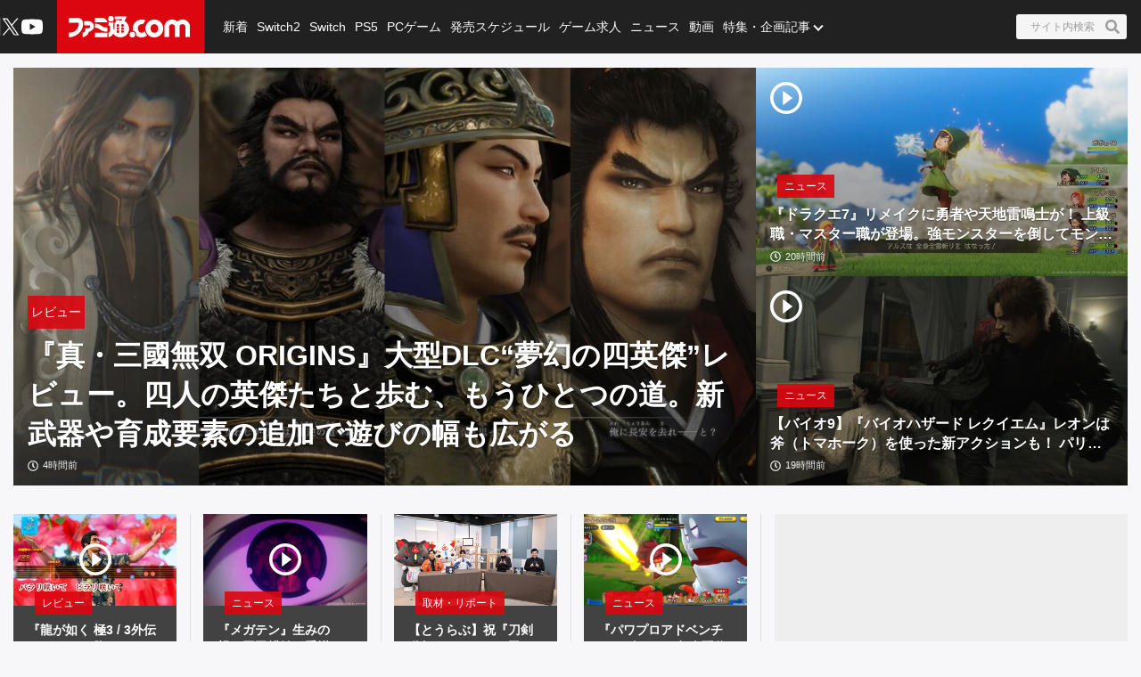

--- FILE ---
content_type: text/html; charset=utf-8
request_url: https://www.famitsu.com/
body_size: 92690
content:
<!DOCTYPE html><html lang="ja"><head><meta charSet="utf-8" data-next-head=""/><meta name="viewport" content="width=device-width,initial-scale=1,maximum-scale=1,user-scalable=no,viewport-fit=cover" data-next-head=""/><script async="" src="https://pagead2.googlesyndication.com/pagead/js/adsbygoogle.js?client=ca-pub-5768738506087143" defer="" data-nscript="beforeInteractive"></script><title data-next-head="">ファミ通.com / ゲーム・エンタメ最新情報</title><meta name="description" content="ゲーム・エンタメ総合情報サイト。Switch・PS5・PS4・Xbox Series X・アプリ等の最新ニュース、ゲーム発売日情報、レビュー、ゲーム販売本数ランキングから、クリエイターのインタビュー記事、他アニメ・声優コンテンツなども充実しています！" data-next-head=""/><link rel="canonical" href="https://www.famitsu.com" data-next-head=""/><meta property="og:locale" content="ja_JP" data-next-head=""/><meta property="og:site_name" content="ファミ通.com" data-next-head=""/><meta property="og:type" content="website" data-next-head=""/><meta property="og:url" content="https://www.famitsu.com" data-next-head=""/><meta property="og:title" content="ファミ通.com / ゲーム・エンタメ最新情報" data-next-head=""/><meta property="og:description" content="ゲーム・エンタメ総合情報サイト。Switch・PS5・PS4・Xbox Series X・アプリ等の最新ニュース、ゲーム発売日情報、レビュー、ゲーム販売本数ランキングから、クリエイターのインタビュー記事、他アニメ・声優コンテンツなども充実しています！" data-next-head=""/><meta property="og:image" content="https://www.famitsu.com/res/images/common/logo_ogp.png" data-next-head=""/><meta name="twitter:card" content="summary_large_image" data-next-head=""/><meta name="twitter:site" content="@famitsu" data-next-head=""/><meta name="twitter:widgets:csp" content="on" data-next-head=""/><meta name="format-detection" content="telephone=no"/><meta property="fb:app_id" content="268815083134042"/><meta name="theme-color" content="#dc0610"/><meta http-equiv="x-dns-prefetch-control" content="on"/><link rel="preconnect dns-prefetch" href="https://www.googletagmanager.com" crossorigin="anonymous"/><link rel="preconnect dns-prefetch" href="https://img.ak.impact-ad.jp" crossorigin="anonymous"/><link rel="preconnect dns-prefetch" href="https://securepubads.g.doubleclick.net" crossorigin="anonymous"/><link rel="preconnect dns-prefetch" href="https://platform.twitter.com" crossorigin="anonymous"/><link rel="preconnect dns-prefetch" href="https://webmedia-resource.kgl-systems.io/" crossorigin="anonymous"/><link rel="apple-touch-icon" href="/res/images/headIcons/apple-touch-icon.png" sizes="180x180"/><link rel="icon" href="/res/images/favicons/favicon.ico"/><link rel="icon" href="/res/images/favicons/favicon-32x32.png" sizes="32x32" type="image/png"/><link rel="icon" href="/res/images/favicons/favicon-16x16.png" sizes="16x16" type="image/png"/><link rel="mask-icon" href="/res/images/favicons/safari-pinned-tab.svg" color="#dc0610" type="image/svg+xml"/><link rel="preload" href="/_next/static/css/9343d5c493be87bc.css" as="style"/><link rel="preload" href="/_next/static/css/a26ef8f89368dc39.css" as="style"/><link rel="preload" href="/_next/static/css/3cd6e06ba49c0f1d.css" as="style"/><link rel="preload" href="/_next/static/css/86866537398d7acd.css" as="style"/><link rel="preload" href="/_next/static/css/fc333e20f5eaa801.css" as="style"/><link rel="preload" href="/_next/static/css/854fd6e91cf51f7d.css" as="style"/><link rel="preload" href="/_next/static/css/0e35dea1be108b04.css" as="style"/><link rel="preload" href="/_next/static/css/c6000977e1539ede.css" as="style"/><link rel="stylesheet" href="/_next/static/css/9343d5c493be87bc.css" data-n-g=""/><link rel="stylesheet" href="/_next/static/css/a26ef8f89368dc39.css" data-n-p=""/><link rel="stylesheet" href="/_next/static/css/3cd6e06ba49c0f1d.css" data-n-p=""/><link rel="stylesheet" href="/_next/static/css/86866537398d7acd.css" data-n-p=""/><link rel="stylesheet" href="/_next/static/css/fc333e20f5eaa801.css" data-n-p=""/><link rel="stylesheet" href="/_next/static/css/854fd6e91cf51f7d.css" data-n-p=""/><link rel="stylesheet" href="/_next/static/css/0e35dea1be108b04.css" data-n-p=""/><link rel="stylesheet" href="/_next/static/css/c6000977e1539ede.css" data-n-p=""/><noscript data-n-css=""></noscript><script defer="" noModule="" src="/_next/static/chunks/polyfills-42372ed130431b0a.js"></script><script src="/_next/static/chunks/webpack-8e852c21ece01ad4.js" defer=""></script><script src="/_next/static/chunks/framework-77dff60c8c44585c.js" defer=""></script><script src="/_next/static/chunks/main-9a49df75f10d13ff.js" defer=""></script><script src="/_next/static/chunks/pages/_app-eef63a77e99744ab.js" defer=""></script><script src="/_next/static/chunks/8051-4fd7c92d5218af91.js" defer=""></script><script src="/_next/static/chunks/9266-417c0669f9900bbc.js" defer=""></script><script src="/_next/static/chunks/5836-b18c496edc5625b4.js" defer=""></script><script src="/_next/static/chunks/182-39a7efb299ad1596.js" defer=""></script><script src="/_next/static/chunks/7564-6eee47d2d07713e1.js" defer=""></script><script src="/_next/static/chunks/8891-55ce36629ca1eedb.js" defer=""></script><script src="/_next/static/chunks/7080-965819360516070a.js" defer=""></script><script src="/_next/static/chunks/3802-5d758fe75a04b94c.js" defer=""></script><script src="/_next/static/chunks/7178-1f0d0708f576267c.js" defer=""></script><script src="/_next/static/chunks/8382-0ead2872029e9e33.js" defer=""></script><script src="/_next/static/chunks/2400-46c05ee39b29a27c.js" defer=""></script><script src="/_next/static/chunks/pages/index-5334422deb981c32.js" defer=""></script><script src="/_next/static/20260113-133657_932b6d9c_240409-202407_20260114-132248_33820fcc/_buildManifest.js" defer=""></script><script src="/_next/static/20260113-133657_932b6d9c_240409-202407_20260114-132248_33820fcc/_ssgManifest.js" defer=""></script></head><body><noscript><iframe src="https://www.googletagmanager.com/ns.html?id=GTM-KDCTQ3" height="0" width="0" style="display:none;visibility:hidden"></iframe></noscript><div id="__next"> <section class="BasicLayout_wrapper__CYanD"><header class="BasicLayout_header__haME0 Header_header__MwWvM Header_backgroundBlack__FppaI"><div class="Drawer_drawer__PPd_x"><button class="Drawer_button__zVwcB" aria-label="ドロワーメニューボタン"><svg xmlns="http://www.w3.org/2000/svg" width="24" height="24" viewBox="0 0 448 512" class="Drawer_hamburgerIcon__uSwO9"><path d="M16 132h416c8.837 0 16-7.163 16-16V76c0-8.837-7.163-16-16-16H16C7.163 60 0 67.163 0 76v40c0 8.837 7.163 16 16 16m0 160h416c8.837 0 16-7.163 16-16v-40c0-8.837-7.163-16-16-16H16c-8.837 0-16 7.163-16 16v40c0 8.837 7.163 16 16 16m0 160h416c8.837 0 16-7.163 16-16v-40c0-8.837-7.163-16-16-16H16c-8.837 0-16 7.163-16 16v40c0 8.837 7.163 16 16 16" style="fill:#fff"></path></svg></button></div><div class="HeaderLogo_brand___qz7l HeaderLogo_normal__StrNm HeaderLogo_logoAfter__q1YrL"><div class="LogoJack_container__K3f1M"><a href="https://hoyo.link/oPqoJzajc"><img alt="ロゴジャック広告" loading="lazy" width="200" height="56" decoding="async" data-nimg="1" style="color:transparent" srcSet="https://webmedia-resource.kgl-systems.io/wp-content/uploads/sites/2/2024/03/6f685eafe9b479a0801e4518b975d239773c3dea77f78de370.png 1x, https://webmedia-resource.kgl-systems.io/wp-content/uploads/sites/2/2024/03/6f685eafe9b479a0801e4518b975d239773c3dea77f78de370.png 2x" src="https://webmedia-resource.kgl-systems.io/wp-content/uploads/sites/2/2024/03/6f685eafe9b479a0801e4518b975d239773c3dea77f78de370.png"/></a></div><h1 class="Logo_brandLogo__9kLlf"><a aria-label="ファミ通.comへのリンク" href="/"><svg xmlns="http://www.w3.org/2000/svg" fill="#fff" aria-hidden="true" viewBox="0 0 181 32" class="Logo_iconFamitsuCom__iOCgP HeaderLogo_logo__sjt60"><path d="M0 31.749v-6.754c3.856-.146 7.465-1.004 9.72-2.616a13.2 13.2 0 0 0 3.497-4.299l.034-.075c1.637-3.374 1.569-4.944 1.732-8.004H.074V2.954h14.491c2.652 0 5.754 1.794 6.518 5.917C23.416 21.4 11.729 31.91.001 31.748z"></path><path d="M29.96 23.656v-.042c-.738 6.021-9.113 8.135-9.113 8.135v-6.858h.523c2.052-.451 3.564-2.254 3.564-4.409l-.002-.122v.006-2.009h4.551c.722 0 2.501-.555 2.501-4.457h-8.878c.136-2.652.335-2.396-.267-6.047 0 0 7.136-.471 9.055.126 3.267.998 5.603 3.986 5.603 7.519v.048-.002c0 3.971-3.222 7.287-7.538 8.114zM39.02 25.069h18.644v6.68H39.02zM57.665 23.347h-2.202c-8.836-.277-8.02-5.754-16.442-5.754v-6.126h1.47c4.086 0 6.649 1.627 9.416 3.85 1.601 1.292 3.348 1.873 7.769 1.873zM39.02 9.469V2.956h12.278c2.438 0 6.367 3.086 6.367 6.513zM63.137 0a4.106 4.106 0 0 1-.006 8.214 4.107 4.107 0 0 1 0-8.214z"></path><path d="m77.272 31.911-.129.001c-4.381 0-8.248-2.2-10.557-5.555l-.028-.043c-1.752 3.918-6 5.101-7.183 5.451v-6.947c.832-.173 2.433-1.622 2.459-3.275v-7.068h-2.459V8.449a5.8 5.8 0 0 0 3.753 1.371h.013c1.42 0 2.719-.519 3.718-1.377l-.008.006v11.289h1.679v-9.307a14.5 14.5 0 0 1 2.269-2.188l.033-.025s.314-.167.314-.413a.94.94 0 0 0-.246-.524l-.895-1.156h5.326c.628 0 .727.675.727.675a5.3 5.3 0 0 1 1.226-.051l-.017-.001q.832.004 1.635.106l-.066-.007c1.512-2.061.727-2.04.727-2.04H68.87V.523h15.323c2.726 0 2.37 1.428 1.355 3.139s-2.166 3.735-2.166 3.735c4.141 2.25 6.906 6.567 6.906 11.53v.094-.005c-.033 7.129-5.819 12.895-12.953 12.895h-.066zm-1.674-8.653v-.005a2.056 2.056 0 1 0-2.056 2.056 2.06 2.06 0 0 0 2.056-2.061v-.006zm0-4.587a2.056 2.056 0 1 0-2.056 2.056 2.06 2.06 0 0 0 2.056-2.061v-.011.001zm0-4.593a2.056 2.056 0 1 0-2.056 2.056c1.135 0 2.056-.92 2.056-2.056v-.017.001zm6.895 9.18v-.005a2.056 2.056 0 1 0-2.056 2.056h.005a2.056 2.056 0 0 0 2.051-2.056v-.011.001zm0-4.587a2.056 2.056 0 1 0-2.056 2.056h.006a2.056 2.056 0 0 0 2.051-2.056v-.017.001zm0-4.593a2.056 2.056 0 1 0-2.056 2.056h.006a2.056 2.056 0 0 0 2.051-2.056v-.017.001zM95.21 31.969h-.005a4.128 4.128 0 1 1 4.127-4.128 4.133 4.133 0 0 1-4.122 4.128h-.001z"></path><path d="M109.057 32h-.008a13.2 13.2 0 0 1-8.212-2.846l.028.021c.098-.4.156-.86.157-1.333v-.015a5.825 5.825 0 0 0-4.815-5.736l-.035-.005a13.2 13.2 0 0 1-.455-3.462v-.001c0-7.373 5.969-13.351 13.338-13.366h.001a8.998 8.998 0 0 1 3.051.378l-.064-.017.382.136a7.9 7.9 0 0 0 2.683.585l.017.001-4.4 6.058a4.7 4.7 0 0 0-1.59-.273l-.083.001h.004c-3.165 0-5.754 2.924-5.754 6.518s2.574 6.513 5.754 6.513c1.69 0 3.458-1.046 4.536-2.49v.047a15.1 15.1 0 0 0 3.666 6.381l-.004-.004c-2.281 1.627-4.473 2.909-8.197 2.909M143.082 16.437v-.026c0-6.244 5.061-11.305 11.305-11.305 2.799 0 5.36 1.017 7.334 2.702l-.016-.013.549.471.555-.471a11.24 11.24 0 0 1 7.319-2.69c6.241 0 11.3 5.059 11.3 11.3v.024-.001 15.066h-6.973V16.491a4.342 4.342 0 0 0-8.684 0v15.003h-6.963V16.485a4.38 4.38 0 0 0-8.752-.007v15.017h-6.968z"></path><path d="M128.089 5.273h-.01c-7.379 0-13.361 5.982-13.361 13.361s5.982 13.361 13.361 13.361 13.361-5.982 13.361-13.361c0-7.375-5.976-13.355-13.35-13.361zm0 19.879c-3.139 0-5.754-2.919-5.754-6.513s2.574-6.518 5.754-6.518 5.754 2.924 5.754 6.518-2.589 6.508-5.754 6.508z"></path></svg></a></h1></div><ul class="HeaderSns_headerSns__3QFws"><li class="HeaderSns_listItem__x78kJ"><a target="_blank" rel="noopener noreferrer" class="SnsItem_snsItem__s1XPw snsItem" style="block-size:24px;inline-size:24px;margin-inline:-2.5px" href="https://x.com/famitsu"><svg xmlns="http://www.w3.org/2000/svg" data-name="\u30EC\u30A4\u30E4\u30FC_1" viewBox="0 0 40 40"><path d="M0 0h40v40H0z" style="fill:none"></path><path d="M22.979 17.55 34.636 4h-2.762L21.753 15.765 13.668 4H4.344l12.224 17.791L4.344 36h2.762l10.688-12.424L26.331 36h9.324L22.977 17.55Zm-3.784 4.398-1.239-1.772L8.102 6.079h4.243l7.953 11.376 1.239 1.772 10.338 14.788h-4.243z" style="fill:#fff"></path></svg></a></li><li class="HeaderSns_listItem__x78kJ"><a target="_blank" rel="noopener noreferrer" class="SnsItem_snsItem__s1XPw snsItem" style="block-size:24px;inline-size:24px;margin-inline:0px" href="https://www.youtube.com/channel/UCtPyU9cJgvvgH03PQKgaucA"><svg xmlns="http://www.w3.org/2000/svg" data-name="\u30EC\u30A4\u30E4\u30FC_1" viewBox="0 0 40 40"><path d="M0 0h40v40H0z" style="fill:none"></path><path d="M40 20s0 6.508-.836 9.628a5.01 5.01 0 0 1-3.536 3.536C32.509 34 20 34 20 34s-12.508 0-15.628-.836a5.01 5.01 0 0 1-3.536-3.536C0 26.509 0 20 0 20s0-6.508.836-9.628a5.01 5.01 0 0 1 3.536-3.536C7.491 6 20 6 20 6s12.508 0 15.628.836a5.01 5.01 0 0 1 3.536 3.536C40 13.491 40 20 40 20m-24 6 10.392-6L16 14z" style="fill:#fff"></path></svg></a></li></ul><div class="HeaderSearch_container__vg3si"><button class="HeaderSearch_searchButton__Tty44" aria-label="サイト内検索ボタン"><span class="HeaderSearch_searchInput__XK_fH">サイト内検索</span><svg xmlns="http://www.w3.org/2000/svg" width="12" height="12" viewBox="0 0 512 512" class="HeaderSearch_faSearch___RdQQ"><path fill="currentColor" d="M505 442.7 405.3 343c-4.5-4.5-10.6-7-17-7H372c27.6-35.3 44-79.7 44-128C416 93.1 322.9 0 208 0S0 93.1 0 208s93.1 208 208 208c48.3 0 92.7-16.4 128-44v16.3c0 6.4 2.5 12.5 7 17l99.7 99.7c9.4 9.4 24.6 9.4 33.9 0l28.3-28.3c9.4-9.4 9.4-24.6.1-34M208 336c-70.7 0-128-57.2-128-128 0-70.7 57.2-128 128-128 70.7 0 128 57.2 128 128 0 70.7-57.2 128-128 128"></path></svg></button></div><nav class="GlobalNav_globalNav__yqOHi GlobalNav_normal__LaCv8"><div class="GlobalNav_inner__JMJfd"><ul class="GlobalNav_list__N47nz"><li class="GlobalNav_globalNavItem__fNGOk"><a class="GlobalNav_globalNavLink__Lqa1b undefined" draggable="false" href="/category/new-article/page/1">新着</a></li><li class="GlobalNav_globalNavItem__fNGOk"><a class="GlobalNav_globalNavLink__Lqa1b undefined" draggable="false" href="/category/switch2/page/1">Switch2</a></li><li class="GlobalNav_globalNavItem__fNGOk"><a class="GlobalNav_globalNavLink__Lqa1b undefined" draggable="false" href="/category/switch/page/1">Switch</a></li><li class="GlobalNav_globalNavItem__fNGOk"><a class="GlobalNav_globalNavLink__Lqa1b undefined" draggable="false" href="/category/ps5/page/1">PS5</a></li><li class="GlobalNav_globalNavItem__fNGOk"><a class="GlobalNav_globalNavLink__Lqa1b undefined" draggable="false" href="/category/pc-game/page/1">PCゲーム</a></li><li class="GlobalNav_globalNavItem__fNGOk"><a class="GlobalNav_globalNavLink__Lqa1b undefined" draggable="false" href="/schedule">発売スケジュール</a></li><li class="GlobalNav_globalNavItem__fNGOk"><a class="GlobalNav_globalNavLink__Lqa1b undefined" draggable="false" href="https://career.famitsu.com/">ゲーム求人</a></li><li class="GlobalNav_globalNavItem__fNGOk"><a class="GlobalNav_globalNavLink__Lqa1b undefined" draggable="false" href="/category/news/page/1">ニュース</a></li><li class="GlobalNav_globalNavItem__fNGOk"><a class="GlobalNav_globalNavLink__Lqa1b undefined" draggable="false" href="/category/videos/page/1">動画</a></li><li class="GlobalNav_globalNavItem__fNGOk"><a class="GlobalNav_globalNavLink__Lqa1b GlobalNav_displayNoneLagerThanTwoColumnsMediaQuery__CAEUi" draggable="false" href="/category/special-article/page/1">特集・企画記事</a></li><li class="GlobalNav_globalNavItem__fNGOk DropdownList_dropdownVisible__VrFg1 DropdownList_dropdownBoxInner__62SR3"><a class="GlobalNav_globalNavLink__Lqa1b GlobalNav_iconDropdownMenu__OLe3Z  GlobalNav_displayLargeInlineBlock__7_VR3 DropdownList_itemLink__aSBJy" style="color:#FFFFFF" draggable="false" href="/category/special-article/page/1">特集・企画記事</a></li></ul></div></nav></header><section class="BasicLayout_container__FRH0s"><div class=""><section class="Top_wrapper__mec4W"><section class="Top_firstOneColumn__ZhRg9"><div class="FirstOneColumn_sliderWrapper__pMh_K"><div class="swiper" style="overflow:hidden !important"><div class="swiper-wrapper"><div class="swiper-slide Slider_swiperSlide__mqUzl"><div class="PrimaryOverlayCard_cardContainer__aRlSs"><div class="PrimaryOverlayCard_cardInner__GrmHb"><div class="PrimaryOverlayCard_cardMedia__saaEF"><a class="ImageMedia_media__8Kupb" aria-label="『真・三國無双 ORIGINS』大型DLC“夢幻の四英傑”レビュー。四人の英傑たちと歩む、もうひとつの道。新武器や育成要素の追加で遊びの幅も広がる" href="/article/202601/63109"><div class="ImageMedia_media__8Kupb ImageMedia_darken__ZzK2l ImageMedia_imageWrapperAspect16to9__TiRf3 undefined"><img alt="『真・三國無双 ORIGINS』大型DLC“夢幻の四英傑”レビュー。四人の英傑たちと歩む、もうひとつの道。新武器や育成要素の追加で遊びの幅も広がる" loading="lazy" decoding="async" data-nimg="fill" class="ImageMedia_objectFitCoverImage__Co6QG" style="position:absolute;height:100%;width:100%;left:0;top:0;right:0;bottom:0;color:transparent" sizes="100%" srcSet="https://cimg.kgl-systems.io/camion/files/63109/thumbnail_PfPU.jpg?x=960 16w, https://cimg.kgl-systems.io/camion/files/63109/thumbnail_PfPU.jpg?x=960 32w, https://cimg.kgl-systems.io/camion/files/63109/thumbnail_PfPU.jpg?x=960 48w, https://cimg.kgl-systems.io/camion/files/63109/thumbnail_PfPU.jpg?x=960 64w, https://cimg.kgl-systems.io/camion/files/63109/thumbnail_PfPU.jpg?x=960 96w, https://cimg.kgl-systems.io/camion/files/63109/thumbnail_PfPU.jpg?x=960 128w, https://cimg.kgl-systems.io/camion/files/63109/thumbnail_PfPU.jpg?x=960 256w, https://cimg.kgl-systems.io/camion/files/63109/thumbnail_PfPU.jpg?x=960 384w, https://cimg.kgl-systems.io/camion/files/63109/thumbnail_PfPU.jpg?x=960 640w, https://cimg.kgl-systems.io/camion/files/63109/thumbnail_PfPU.jpg?x=960 750w, https://cimg.kgl-systems.io/camion/files/63109/thumbnail_PfPU.jpg?x=960 828w, https://cimg.kgl-systems.io/camion/files/63109/thumbnail_PfPU.jpg?x=960 1080w, https://cimg.kgl-systems.io/camion/files/63109/thumbnail_PfPU.jpg?x=960 1200w, https://cimg.kgl-systems.io/camion/files/63109/thumbnail_PfPU.jpg?x=960 1920w, https://cimg.kgl-systems.io/camion/files/63109/thumbnail_PfPU.jpg?x=960 2048w, https://cimg.kgl-systems.io/camion/files/63109/thumbnail_PfPU.jpg?x=960 3840w" src="https://cimg.kgl-systems.io/camion/files/63109/thumbnail_PfPU.jpg?x=960"/></div></a></div><div class="PrimaryOverlayCard_cardBody__4oRkc"><div class="PrimaryCardInner_container__kA_nm PrimaryCardInner_slider__bM0cP"><div class="PrimaryCardInner_cardStatus__47aZa"><div class="Category_category__et9iU Category_normal__50SRA undefined"><a class="Category_item__vr2fm" href="/category/review/page/1">レビュー</a></div></div><div class="PrimaryCardInner_cardText__P7Lcc"><p class="PrimaryCardInner_cardTitle__4iYce   undefined "><a href="/article/202601/63109">『真・三國無双 ORIGINS』大型DLC“夢幻の四英傑”レビュー。四人の英傑たちと歩む、もうひとつの道。新武器や育成要素の追加で遊びの幅も広がる</a></p><div class="PrimaryCardInner_cardFooter__4CKTo undefined PrimaryCardInner_sliderTimeColor__2SVtz"><div class="PublicationDate_date__fxRqa"><svg xmlns="http://www.w3.org/2000/svg" width="12" height="12" viewBox="0 0 512 512"><path fill="currentColor" d="M256 8C119 8 8 119 8 256s111 248 248 248 248-111 248-248S393 8 256 8m0 448c-110.5 0-200-89.5-200-200S145.5 56 256 56s200 89.5 200 200-89.5 200-200 200m61.8-104.4-84.9-61.7c-3.1-2.3-4.9-5.9-4.9-9.7V116c0-6.6 5.4-12 12-12h32c6.6 0 12 5.4 12 12v141.7l66.8 48.6c5.4 3.9 6.5 11.4 2.6 16.8L334.6 349c-3.9 5.3-11.4 6.5-16.8 2.6"></path></svg><time>3時間前</time></div></div></div></div></div></div></div></div><div class="swiper-slide Slider_swiperSlide__mqUzl"><div class="CarouselBanner_container__4IhcX"><div class="CarouselBanner_carousel__4Ftjo"><div id="16974_11895" class=""></div></div></div></div><div class="swiper-slide Slider_swiperSlide__mqUzl"><div class="PrimaryOverlayCard_cardContainer__aRlSs"><div class="PrimaryOverlayCard_cardInner__GrmHb"><div class="PrimaryOverlayCard_cardMedia__saaEF"><a class="ImageMedia_media__8Kupb" aria-label="『ドラクエ7』リメイクに勇者や天地雷鳴士が！ 上級職・マスター職が登場。強モンスターを倒してモンスターの心を入手しよう【ドラゴンクエストVII リイマジンド】" href="/article/202601/63156"><div class="ImageMedia_media__8Kupb ImageMedia_darken__ZzK2l ImageMedia_imageWrapperAspect16to9__TiRf3 undefined"><img alt="『ドラクエ7』リメイクに勇者や天地雷鳴士が！ 上級職・マスター職が登場。強モンスターを倒してモンスターの心を入手しよう【ドラゴンクエストVII リイマジンド】" loading="lazy" decoding="async" data-nimg="fill" class="ImageMedia_objectFitCoverImage__Co6QG" style="position:absolute;height:100%;width:100%;left:0;top:0;right:0;bottom:0;color:transparent" sizes="100%" srcSet="https://cimg.kgl-systems.io/camion/files/63156/thumbnail_dUCP.jpg?x=960 16w, https://cimg.kgl-systems.io/camion/files/63156/thumbnail_dUCP.jpg?x=960 32w, https://cimg.kgl-systems.io/camion/files/63156/thumbnail_dUCP.jpg?x=960 48w, https://cimg.kgl-systems.io/camion/files/63156/thumbnail_dUCP.jpg?x=960 64w, https://cimg.kgl-systems.io/camion/files/63156/thumbnail_dUCP.jpg?x=960 96w, https://cimg.kgl-systems.io/camion/files/63156/thumbnail_dUCP.jpg?x=960 128w, https://cimg.kgl-systems.io/camion/files/63156/thumbnail_dUCP.jpg?x=960 256w, https://cimg.kgl-systems.io/camion/files/63156/thumbnail_dUCP.jpg?x=960 384w, https://cimg.kgl-systems.io/camion/files/63156/thumbnail_dUCP.jpg?x=960 640w, https://cimg.kgl-systems.io/camion/files/63156/thumbnail_dUCP.jpg?x=960 750w, https://cimg.kgl-systems.io/camion/files/63156/thumbnail_dUCP.jpg?x=960 828w, https://cimg.kgl-systems.io/camion/files/63156/thumbnail_dUCP.jpg?x=960 1080w, https://cimg.kgl-systems.io/camion/files/63156/thumbnail_dUCP.jpg?x=960 1200w, https://cimg.kgl-systems.io/camion/files/63156/thumbnail_dUCP.jpg?x=960 1920w, https://cimg.kgl-systems.io/camion/files/63156/thumbnail_dUCP.jpg?x=960 2048w, https://cimg.kgl-systems.io/camion/files/63156/thumbnail_dUCP.jpg?x=960 3840w" src="https://cimg.kgl-systems.io/camion/files/63156/thumbnail_dUCP.jpg?x=960"/><span class="PlayIcon_icon__TPq69  PlayIcon_default__b0cmW PlayIcon_left__fKezM"></span></div></a></div><div class="PrimaryOverlayCard_cardBody__4oRkc"><div class="PrimaryCardInner_container__kA_nm PrimaryCardInner_slider__bM0cP"><div class="PrimaryCardInner_cardStatus__47aZa"><div class="Category_category__et9iU Category_normal__50SRA undefined"><a class="Category_item__vr2fm" href="/category/news/page/1">ニュース</a></div></div><div class="PrimaryCardInner_cardText__P7Lcc"><p class="PrimaryCardInner_cardTitle__4iYce   undefined "><a href="/article/202601/63156">『ドラクエ7』リメイクに勇者や天地雷鳴士が！ 上級職・マスター職が登場。強モンスターを倒してモンスターの心を入手しよう【ドラゴンクエストVII リイマジンド】</a></p><div class="PrimaryCardInner_cardFooter__4CKTo undefined PrimaryCardInner_sliderTimeColor__2SVtz"><div class="PublicationDate_date__fxRqa"><svg xmlns="http://www.w3.org/2000/svg" width="12" height="12" viewBox="0 0 512 512"><path fill="currentColor" d="M256 8C119 8 8 119 8 256s111 248 248 248 248-111 248-248S393 8 256 8m0 448c-110.5 0-200-89.5-200-200S145.5 56 256 56s200 89.5 200 200-89.5 200-200 200m61.8-104.4-84.9-61.7c-3.1-2.3-4.9-5.9-4.9-9.7V116c0-6.6 5.4-12 12-12h32c6.6 0 12 5.4 12 12v141.7l66.8 48.6c5.4 3.9 6.5 11.4 2.6 16.8L334.6 349c-3.9 5.3-11.4 6.5-16.8 2.6"></path></svg><time>19時間前</time></div></div></div></div></div></div></div></div><div class="swiper-slide Slider_swiperSlide__mqUzl"><div class="PrimaryOverlayCard_cardContainer__aRlSs"><div class="PrimaryOverlayCard_cardInner__GrmHb"><div class="PrimaryOverlayCard_cardMedia__saaEF"><a class="ImageMedia_media__8Kupb" aria-label="【バイオ9】『バイオハザード レクイエム』レオンは斧（トマホーク）を使った新アクションも！ パリィやステルスキルを駆使して相当強い【バイオハザード ショーケース】" href="/article/202601/63329"><div class="ImageMedia_media__8Kupb ImageMedia_darken__ZzK2l ImageMedia_imageWrapperAspect16to9__TiRf3 undefined"><img alt="【バイオ9】『バイオハザード レクイエム』レオンは斧（トマホーク）を使った新アクションも！ パリィやステルスキルを駆使して相当強い【バイオハザード ショーケース】" loading="lazy" decoding="async" data-nimg="fill" class="ImageMedia_objectFitCoverImage__Co6QG" style="position:absolute;height:100%;width:100%;left:0;top:0;right:0;bottom:0;color:transparent" sizes="100%" srcSet="https://cimg.kgl-systems.io/camion/files/63329/thumbnail_klEf.jpg?x=960 16w, https://cimg.kgl-systems.io/camion/files/63329/thumbnail_klEf.jpg?x=960 32w, https://cimg.kgl-systems.io/camion/files/63329/thumbnail_klEf.jpg?x=960 48w, https://cimg.kgl-systems.io/camion/files/63329/thumbnail_klEf.jpg?x=960 64w, https://cimg.kgl-systems.io/camion/files/63329/thumbnail_klEf.jpg?x=960 96w, https://cimg.kgl-systems.io/camion/files/63329/thumbnail_klEf.jpg?x=960 128w, https://cimg.kgl-systems.io/camion/files/63329/thumbnail_klEf.jpg?x=960 256w, https://cimg.kgl-systems.io/camion/files/63329/thumbnail_klEf.jpg?x=960 384w, https://cimg.kgl-systems.io/camion/files/63329/thumbnail_klEf.jpg?x=960 640w, https://cimg.kgl-systems.io/camion/files/63329/thumbnail_klEf.jpg?x=960 750w, https://cimg.kgl-systems.io/camion/files/63329/thumbnail_klEf.jpg?x=960 828w, https://cimg.kgl-systems.io/camion/files/63329/thumbnail_klEf.jpg?x=960 1080w, https://cimg.kgl-systems.io/camion/files/63329/thumbnail_klEf.jpg?x=960 1200w, https://cimg.kgl-systems.io/camion/files/63329/thumbnail_klEf.jpg?x=960 1920w, https://cimg.kgl-systems.io/camion/files/63329/thumbnail_klEf.jpg?x=960 2048w, https://cimg.kgl-systems.io/camion/files/63329/thumbnail_klEf.jpg?x=960 3840w" src="https://cimg.kgl-systems.io/camion/files/63329/thumbnail_klEf.jpg?x=960"/><span class="PlayIcon_icon__TPq69  PlayIcon_default__b0cmW PlayIcon_left__fKezM"></span></div></a></div><div class="PrimaryOverlayCard_cardBody__4oRkc"><div class="PrimaryCardInner_container__kA_nm PrimaryCardInner_slider__bM0cP"><div class="PrimaryCardInner_cardStatus__47aZa"><div class="Category_category__et9iU Category_normal__50SRA undefined"><a class="Category_item__vr2fm" href="/category/news/page/1">ニュース</a></div></div><div class="PrimaryCardInner_cardText__P7Lcc"><p class="PrimaryCardInner_cardTitle__4iYce   undefined "><a href="/article/202601/63329">【バイオ9】『バイオハザード レクイエム』レオンは斧（トマホーク）を使った新アクションも！ パリィやステルスキルを駆使して相当強い【バイオハザード ショーケース】</a></p><div class="PrimaryCardInner_cardFooter__4CKTo undefined PrimaryCardInner_sliderTimeColor__2SVtz"><div class="PublicationDate_date__fxRqa"><svg xmlns="http://www.w3.org/2000/svg" width="12" height="12" viewBox="0 0 512 512"><path fill="currentColor" d="M256 8C119 8 8 119 8 256s111 248 248 248 248-111 248-248S393 8 256 8m0 448c-110.5 0-200-89.5-200-200S145.5 56 256 56s200 89.5 200 200-89.5 200-200 200m61.8-104.4-84.9-61.7c-3.1-2.3-4.9-5.9-4.9-9.7V116c0-6.6 5.4-12 12-12h32c6.6 0 12 5.4 12 12v141.7l66.8 48.6c5.4 3.9 6.5 11.4 2.6 16.8L334.6 349c-3.9 5.3-11.4 6.5-16.8 2.6"></path></svg><time>19時間前</time></div></div></div></div></div></div></div></div><div class="swiper-slide Slider_swiperSlide__mqUzl"><div class="PrimaryOverlayCard_cardContainer__aRlSs"><div class="PrimaryOverlayCard_cardInner__GrmHb"><div class="PrimaryOverlayCard_cardMedia__saaEF"><a class="ImageMedia_media__8Kupb" aria-label="『龍が如く 極3 / 3外伝 DarkTies』胸アツなストーリーとギャグが両立し、過去最高レベルで感情がグチャグチャに！【先行プレイリポート】" href="/article/202601/63188"><div class="ImageMedia_media__8Kupb ImageMedia_darken__ZzK2l ImageMedia_imageWrapperAspect16to9__TiRf3 undefined"><img alt="『龍が如く 極3 / 3外伝 DarkTies』胸アツなストーリーとギャグが両立し、過去最高レベルで感情がグチャグチャに！【先行プレイリポート】" loading="lazy" decoding="async" data-nimg="fill" class="ImageMedia_objectFitCoverImage__Co6QG" style="position:absolute;height:100%;width:100%;left:0;top:0;right:0;bottom:0;color:transparent" sizes="100%" srcSet="https://cimg.kgl-systems.io/camion/files/63188/thumbnail_RkZB.jpg?x=960 16w, https://cimg.kgl-systems.io/camion/files/63188/thumbnail_RkZB.jpg?x=960 32w, https://cimg.kgl-systems.io/camion/files/63188/thumbnail_RkZB.jpg?x=960 48w, https://cimg.kgl-systems.io/camion/files/63188/thumbnail_RkZB.jpg?x=960 64w, https://cimg.kgl-systems.io/camion/files/63188/thumbnail_RkZB.jpg?x=960 96w, https://cimg.kgl-systems.io/camion/files/63188/thumbnail_RkZB.jpg?x=960 128w, https://cimg.kgl-systems.io/camion/files/63188/thumbnail_RkZB.jpg?x=960 256w, https://cimg.kgl-systems.io/camion/files/63188/thumbnail_RkZB.jpg?x=960 384w, https://cimg.kgl-systems.io/camion/files/63188/thumbnail_RkZB.jpg?x=960 640w, https://cimg.kgl-systems.io/camion/files/63188/thumbnail_RkZB.jpg?x=960 750w, https://cimg.kgl-systems.io/camion/files/63188/thumbnail_RkZB.jpg?x=960 828w, https://cimg.kgl-systems.io/camion/files/63188/thumbnail_RkZB.jpg?x=960 1080w, https://cimg.kgl-systems.io/camion/files/63188/thumbnail_RkZB.jpg?x=960 1200w, https://cimg.kgl-systems.io/camion/files/63188/thumbnail_RkZB.jpg?x=960 1920w, https://cimg.kgl-systems.io/camion/files/63188/thumbnail_RkZB.jpg?x=960 2048w, https://cimg.kgl-systems.io/camion/files/63188/thumbnail_RkZB.jpg?x=960 3840w" src="https://cimg.kgl-systems.io/camion/files/63188/thumbnail_RkZB.jpg?x=960"/><span class="PlayIcon_icon__TPq69  PlayIcon_default__b0cmW PlayIcon_left__fKezM"></span></div></a></div><div class="PrimaryOverlayCard_cardBody__4oRkc"><div class="PrimaryCardInner_container__kA_nm PrimaryCardInner_slider__bM0cP"><div class="PrimaryCardInner_cardStatus__47aZa"><div class="Category_category__et9iU Category_normal__50SRA undefined"><a class="Category_item__vr2fm" href="/category/review/page/1">レビュー</a></div></div><div class="PrimaryCardInner_cardText__P7Lcc"><p class="PrimaryCardInner_cardTitle__4iYce   undefined "><a href="/article/202601/63188">『龍が如く 極3 / 3外伝 DarkTies』胸アツなストーリーとギャグが両立し、過去最高レベルで感情がグチャグチャに！【先行プレイリポート】</a></p><div class="PrimaryCardInner_cardFooter__4CKTo undefined PrimaryCardInner_sliderTimeColor__2SVtz"><div class="PublicationDate_date__fxRqa"><svg xmlns="http://www.w3.org/2000/svg" width="12" height="12" viewBox="0 0 512 512"><path fill="currentColor" d="M256 8C119 8 8 119 8 256s111 248 248 248 248-111 248-248S393 8 256 8m0 448c-110.5 0-200-89.5-200-200S145.5 56 256 56s200 89.5 200 200-89.5 200-200 200m61.8-104.4-84.9-61.7c-3.1-2.3-4.9-5.9-4.9-9.7V116c0-6.6 5.4-12 12-12h32c6.6 0 12 5.4 12 12v141.7l66.8 48.6c5.4 3.9 6.5 11.4 2.6 16.8L334.6 349c-3.9 5.3-11.4 6.5-16.8 2.6"></path></svg><time>14時間前</time></div></div></div></div></div></div></div></div><div class="swiper-slide Slider_swiperSlide__mqUzl"><div class="PrimaryOverlayCard_cardContainer__aRlSs"><div class="PrimaryOverlayCard_cardInner__GrmHb"><div class="PrimaryOverlayCard_cardMedia__saaEF"><a class="ImageMedia_media__8Kupb" aria-label="『メガテン』生みの親・岡田耕始が手掛ける“新作学園RPG”がコンパイルハートより発表。シナリオを里見直、サウンドを増子津可燦が担当" href="/article/202601/63218"><div class="ImageMedia_media__8Kupb ImageMedia_darken__ZzK2l ImageMedia_imageWrapperAspect16to9__TiRf3 undefined"><img alt="『メガテン』生みの親・岡田耕始が手掛ける“新作学園RPG”がコンパイルハートより発表。シナリオを里見直、サウンドを増子津可燦が担当" loading="lazy" decoding="async" data-nimg="fill" class="ImageMedia_objectFitCoverImage__Co6QG" style="position:absolute;height:100%;width:100%;left:0;top:0;right:0;bottom:0;color:transparent" sizes="100%" srcSet="https://cimg.kgl-systems.io/camion/files/63218/thumbnail_MiWK.jpg?x=960 16w, https://cimg.kgl-systems.io/camion/files/63218/thumbnail_MiWK.jpg?x=960 32w, https://cimg.kgl-systems.io/camion/files/63218/thumbnail_MiWK.jpg?x=960 48w, https://cimg.kgl-systems.io/camion/files/63218/thumbnail_MiWK.jpg?x=960 64w, https://cimg.kgl-systems.io/camion/files/63218/thumbnail_MiWK.jpg?x=960 96w, https://cimg.kgl-systems.io/camion/files/63218/thumbnail_MiWK.jpg?x=960 128w, https://cimg.kgl-systems.io/camion/files/63218/thumbnail_MiWK.jpg?x=960 256w, https://cimg.kgl-systems.io/camion/files/63218/thumbnail_MiWK.jpg?x=960 384w, https://cimg.kgl-systems.io/camion/files/63218/thumbnail_MiWK.jpg?x=960 640w, https://cimg.kgl-systems.io/camion/files/63218/thumbnail_MiWK.jpg?x=960 750w, https://cimg.kgl-systems.io/camion/files/63218/thumbnail_MiWK.jpg?x=960 828w, https://cimg.kgl-systems.io/camion/files/63218/thumbnail_MiWK.jpg?x=960 1080w, https://cimg.kgl-systems.io/camion/files/63218/thumbnail_MiWK.jpg?x=960 1200w, https://cimg.kgl-systems.io/camion/files/63218/thumbnail_MiWK.jpg?x=960 1920w, https://cimg.kgl-systems.io/camion/files/63218/thumbnail_MiWK.jpg?x=960 2048w, https://cimg.kgl-systems.io/camion/files/63218/thumbnail_MiWK.jpg?x=960 3840w" src="https://cimg.kgl-systems.io/camion/files/63218/thumbnail_MiWK.jpg?x=960"/><span class="PlayIcon_icon__TPq69  PlayIcon_default__b0cmW PlayIcon_left__fKezM"></span></div></a></div><div class="PrimaryOverlayCard_cardBody__4oRkc"><div class="PrimaryCardInner_container__kA_nm PrimaryCardInner_slider__bM0cP"><div class="PrimaryCardInner_cardStatus__47aZa"><div class="Category_category__et9iU Category_normal__50SRA undefined"><a class="Category_item__vr2fm" href="/category/news/page/1">ニュース</a></div></div><div class="PrimaryCardInner_cardText__P7Lcc"><p class="PrimaryCardInner_cardTitle__4iYce   undefined "><a href="/article/202601/63218">『メガテン』生みの親・岡田耕始が手掛ける“新作学園RPG”がコンパイルハートより発表。シナリオを里見直、サウンドを増子津可燦が担当</a></p><div class="PrimaryCardInner_cardFooter__4CKTo undefined PrimaryCardInner_sliderTimeColor__2SVtz"><div class="PublicationDate_date__fxRqa"><svg xmlns="http://www.w3.org/2000/svg" width="12" height="12" viewBox="0 0 512 512"><path fill="currentColor" d="M256 8C119 8 8 119 8 256s111 248 248 248 248-111 248-248S393 8 256 8m0 448c-110.5 0-200-89.5-200-200S145.5 56 256 56s200 89.5 200 200-89.5 200-200 200m61.8-104.4-84.9-61.7c-3.1-2.3-4.9-5.9-4.9-9.7V116c0-6.6 5.4-12 12-12h32c6.6 0 12 5.4 12 12v141.7l66.8 48.6c5.4 3.9 6.5 11.4 2.6 16.8L334.6 349c-3.9 5.3-11.4 6.5-16.8 2.6"></path></svg><time>1日前</time></div></div></div></div></div></div></div></div><div class="swiper-slide Slider_swiperSlide__mqUzl"><div class="PrimaryOverlayCard_cardContainer__aRlSs"><div class="PrimaryOverlayCard_cardInner__GrmHb"><div class="PrimaryOverlayCard_cardMedia__saaEF"><a class="ImageMedia_media__8Kupb" aria-label="【とうらぶ】祝『刀剣乱舞ONLINE』11周年！　新刀剣男士・二筋樋貞宗や『⼑剣乱舞ぱずぎり』など最新情報総まとめ＆太⿎鐘貞宗役の髙橋孝治さん、原作Pでじたろうさん、開発P伊藤さんへの独占インタビューを掲載" href="/article/202601/63191"><div class="ImageMedia_media__8Kupb ImageMedia_darken__ZzK2l ImageMedia_imageWrapperAspect16to9__TiRf3 undefined"><img alt="【とうらぶ】祝『刀剣乱舞ONLINE』11周年！　新刀剣男士・二筋樋貞宗や『⼑剣乱舞ぱずぎり』など最新情報総まとめ＆太⿎鐘貞宗役の髙橋孝治さん、原作Pでじたろうさん、開発P伊藤さんへの独占インタビューを掲載" loading="lazy" decoding="async" data-nimg="fill" class="ImageMedia_objectFitCoverImage__Co6QG" style="position:absolute;height:100%;width:100%;left:0;top:0;right:0;bottom:0;color:transparent" sizes="100%" srcSet="https://cimg.kgl-systems.io/camion/files/63191/thumbnail_gSIE.png?x=960 16w, https://cimg.kgl-systems.io/camion/files/63191/thumbnail_gSIE.png?x=960 32w, https://cimg.kgl-systems.io/camion/files/63191/thumbnail_gSIE.png?x=960 48w, https://cimg.kgl-systems.io/camion/files/63191/thumbnail_gSIE.png?x=960 64w, https://cimg.kgl-systems.io/camion/files/63191/thumbnail_gSIE.png?x=960 96w, https://cimg.kgl-systems.io/camion/files/63191/thumbnail_gSIE.png?x=960 128w, https://cimg.kgl-systems.io/camion/files/63191/thumbnail_gSIE.png?x=960 256w, https://cimg.kgl-systems.io/camion/files/63191/thumbnail_gSIE.png?x=960 384w, https://cimg.kgl-systems.io/camion/files/63191/thumbnail_gSIE.png?x=960 640w, https://cimg.kgl-systems.io/camion/files/63191/thumbnail_gSIE.png?x=960 750w, https://cimg.kgl-systems.io/camion/files/63191/thumbnail_gSIE.png?x=960 828w, https://cimg.kgl-systems.io/camion/files/63191/thumbnail_gSIE.png?x=960 1080w, https://cimg.kgl-systems.io/camion/files/63191/thumbnail_gSIE.png?x=960 1200w, https://cimg.kgl-systems.io/camion/files/63191/thumbnail_gSIE.png?x=960 1920w, https://cimg.kgl-systems.io/camion/files/63191/thumbnail_gSIE.png?x=960 2048w, https://cimg.kgl-systems.io/camion/files/63191/thumbnail_gSIE.png?x=960 3840w" src="https://cimg.kgl-systems.io/camion/files/63191/thumbnail_gSIE.png?x=960"/></div></a></div><div class="PrimaryOverlayCard_cardBody__4oRkc"><div class="PrimaryCardInner_container__kA_nm PrimaryCardInner_slider__bM0cP"><div class="PrimaryCardInner_cardStatus__47aZa"><div class="Category_category__et9iU Category_normal__50SRA undefined"><a class="Category_item__vr2fm" href="/category/event-report/page/1">取材・リポート</a></div></div><div class="PrimaryCardInner_cardText__P7Lcc"><p class="PrimaryCardInner_cardTitle__4iYce   undefined "><a href="/article/202601/63191">【とうらぶ】祝『刀剣乱舞ONLINE』11周年！　新刀剣男士・二筋樋貞宗や『⼑剣乱舞ぱずぎり』など最新情報総まとめ＆太⿎鐘貞宗役の髙橋孝治さん、原作Pでじたろうさん、開発P伊藤さんへの独占インタビューを掲載</a></p><div class="PrimaryCardInner_cardFooter__4CKTo undefined PrimaryCardInner_sliderTimeColor__2SVtz"><div class="PublicationDate_date__fxRqa"><svg xmlns="http://www.w3.org/2000/svg" width="12" height="12" viewBox="0 0 512 512"><path fill="currentColor" d="M256 8C119 8 8 119 8 256s111 248 248 248 248-111 248-248S393 8 256 8m0 448c-110.5 0-200-89.5-200-200S145.5 56 256 56s200 89.5 200 200-89.5 200-200 200m61.8-104.4-84.9-61.7c-3.1-2.3-4.9-5.9-4.9-9.7V116c0-6.6 5.4-12 12-12h32c6.6 0 12 5.4 12 12v141.7l66.8 48.6c5.4 3.9 6.5 11.4 2.6 16.8L334.6 349c-3.9 5.3-11.4 6.5-16.8 2.6"></path></svg><time>2日前</time></div></div></div></div></div></div></div></div><div class="swiper-slide Slider_swiperSlide__mqUzl"><div class="PrimaryOverlayCard_cardContainer__aRlSs"><div class="PrimaryOverlayCard_cardInner__GrmHb"><div class="PrimaryOverlayCard_cardMedia__saaEF"><a class="ImageMedia_media__8Kupb" aria-label="『パワプロアドベンチャーズ』2026年春配信決定！ 『パワプロ』から野球要素を抜いてファンタジーを足したシミュレーションRPG。冒険者をサクセスして魔物とバトル" href="/article/202601/63104"><div class="ImageMedia_media__8Kupb ImageMedia_darken__ZzK2l ImageMedia_imageWrapperAspect16to9__TiRf3 undefined"><img alt="『パワプロアドベンチャーズ』2026年春配信決定！ 『パワプロ』から野球要素を抜いてファンタジーを足したシミュレーションRPG。冒険者をサクセスして魔物とバトル" loading="lazy" decoding="async" data-nimg="fill" class="ImageMedia_objectFitCoverImage__Co6QG" style="position:absolute;height:100%;width:100%;left:0;top:0;right:0;bottom:0;color:transparent" sizes="100%" srcSet="https://cimg.kgl-systems.io/camion/files/63104/thumbnail_NUEz.png?x=960 16w, https://cimg.kgl-systems.io/camion/files/63104/thumbnail_NUEz.png?x=960 32w, https://cimg.kgl-systems.io/camion/files/63104/thumbnail_NUEz.png?x=960 48w, https://cimg.kgl-systems.io/camion/files/63104/thumbnail_NUEz.png?x=960 64w, https://cimg.kgl-systems.io/camion/files/63104/thumbnail_NUEz.png?x=960 96w, https://cimg.kgl-systems.io/camion/files/63104/thumbnail_NUEz.png?x=960 128w, https://cimg.kgl-systems.io/camion/files/63104/thumbnail_NUEz.png?x=960 256w, https://cimg.kgl-systems.io/camion/files/63104/thumbnail_NUEz.png?x=960 384w, https://cimg.kgl-systems.io/camion/files/63104/thumbnail_NUEz.png?x=960 640w, https://cimg.kgl-systems.io/camion/files/63104/thumbnail_NUEz.png?x=960 750w, https://cimg.kgl-systems.io/camion/files/63104/thumbnail_NUEz.png?x=960 828w, https://cimg.kgl-systems.io/camion/files/63104/thumbnail_NUEz.png?x=960 1080w, https://cimg.kgl-systems.io/camion/files/63104/thumbnail_NUEz.png?x=960 1200w, https://cimg.kgl-systems.io/camion/files/63104/thumbnail_NUEz.png?x=960 1920w, https://cimg.kgl-systems.io/camion/files/63104/thumbnail_NUEz.png?x=960 2048w, https://cimg.kgl-systems.io/camion/files/63104/thumbnail_NUEz.png?x=960 3840w" src="https://cimg.kgl-systems.io/camion/files/63104/thumbnail_NUEz.png?x=960"/><span class="PlayIcon_icon__TPq69  PlayIcon_default__b0cmW PlayIcon_left__fKezM"></span></div></a></div><div class="PrimaryOverlayCard_cardBody__4oRkc"><div class="PrimaryCardInner_container__kA_nm PrimaryCardInner_slider__bM0cP"><div class="PrimaryCardInner_cardStatus__47aZa"><div class="Category_category__et9iU Category_normal__50SRA undefined"><a class="Category_item__vr2fm" href="/category/news/page/1">ニュース</a></div></div><div class="PrimaryCardInner_cardText__P7Lcc"><p class="PrimaryCardInner_cardTitle__4iYce   undefined "><a href="/article/202601/63104">『パワプロアドベンチャーズ』2026年春配信決定！ 『パワプロ』から野球要素を抜いてファンタジーを足したシミュレーションRPG。冒険者をサクセスして魔物とバトル</a></p><div class="PrimaryCardInner_cardFooter__4CKTo undefined PrimaryCardInner_sliderTimeColor__2SVtz"><div class="PublicationDate_date__fxRqa"><svg xmlns="http://www.w3.org/2000/svg" width="12" height="12" viewBox="0 0 512 512"><path fill="currentColor" d="M256 8C119 8 8 119 8 256s111 248 248 248 248-111 248-248S393 8 256 8m0 448c-110.5 0-200-89.5-200-200S145.5 56 256 56s200 89.5 200 200-89.5 200-200 200m61.8-104.4-84.9-61.7c-3.1-2.3-4.9-5.9-4.9-9.7V116c0-6.6 5.4-12 12-12h32c6.6 0 12 5.4 12 12v141.7l66.8 48.6c5.4 3.9 6.5 11.4 2.6 16.8L334.6 349c-3.9 5.3-11.4 6.5-16.8 2.6"></path></svg><time>2日前</time></div></div></div></div></div></div></div></div></div><div class="swiper-pagination"></div></div></div><div class="FirstOneColumn_container__jogVC"><div class="FirstOneColumn_basicCardListWrapper__xSo6U"><div class="FirstOneColumn_column__9GroI"><div class="FirstOneColumn_firstDivInBasicCardListWrapper__vKh_g"><div class="PrimaryOverlayCard_cardContainer__aRlSs"><div class="PrimaryOverlayCard_cardInner__GrmHb"><div class="PrimaryOverlayCard_cardMedia__saaEF"><a class="ImageMedia_media__8Kupb" aria-label="『真・三國無双 ORIGINS』大型DLC“夢幻の四英傑”レビュー。四人の英傑たちと歩む、もうひとつの道。新武器や育成要素の追加で遊びの幅も広がる" href="/article/202601/63109"><div class="ImageMedia_media__8Kupb ImageMedia_darken__ZzK2l ImageMedia_imageWrapperAspect16to9__TiRf3 undefined"><img alt="『真・三國無双 ORIGINS』大型DLC“夢幻の四英傑”レビュー。四人の英傑たちと歩む、もうひとつの道。新武器や育成要素の追加で遊びの幅も広がる" loading="lazy" decoding="async" data-nimg="fill" class="ImageMedia_objectFitCoverImage__Co6QG" style="position:absolute;height:100%;width:100%;left:0;top:0;right:0;bottom:0;color:transparent" sizes="100%" srcSet="https://cimg.kgl-systems.io/camion/files/63109/thumbnail_PfPU.jpg?x=960 16w, https://cimg.kgl-systems.io/camion/files/63109/thumbnail_PfPU.jpg?x=960 32w, https://cimg.kgl-systems.io/camion/files/63109/thumbnail_PfPU.jpg?x=960 48w, https://cimg.kgl-systems.io/camion/files/63109/thumbnail_PfPU.jpg?x=960 64w, https://cimg.kgl-systems.io/camion/files/63109/thumbnail_PfPU.jpg?x=960 96w, https://cimg.kgl-systems.io/camion/files/63109/thumbnail_PfPU.jpg?x=960 128w, https://cimg.kgl-systems.io/camion/files/63109/thumbnail_PfPU.jpg?x=960 256w, https://cimg.kgl-systems.io/camion/files/63109/thumbnail_PfPU.jpg?x=960 384w, https://cimg.kgl-systems.io/camion/files/63109/thumbnail_PfPU.jpg?x=960 640w, https://cimg.kgl-systems.io/camion/files/63109/thumbnail_PfPU.jpg?x=960 750w, https://cimg.kgl-systems.io/camion/files/63109/thumbnail_PfPU.jpg?x=960 828w, https://cimg.kgl-systems.io/camion/files/63109/thumbnail_PfPU.jpg?x=960 1080w, https://cimg.kgl-systems.io/camion/files/63109/thumbnail_PfPU.jpg?x=960 1200w, https://cimg.kgl-systems.io/camion/files/63109/thumbnail_PfPU.jpg?x=960 1920w, https://cimg.kgl-systems.io/camion/files/63109/thumbnail_PfPU.jpg?x=960 2048w, https://cimg.kgl-systems.io/camion/files/63109/thumbnail_PfPU.jpg?x=960 3840w" src="https://cimg.kgl-systems.io/camion/files/63109/thumbnail_PfPU.jpg?x=960"/></div></a></div><div class="PrimaryOverlayCard_cardBody__4oRkc"><div class="PrimaryCardInner_container__kA_nm PrimaryCardInner_first__wL1hl"><div class="PrimaryCardInner_cardStatus__47aZa"><div class="Category_category__et9iU Category_large__Ob8Oa undefined"><a class="Category_item__vr2fm" href="/category/review/page/1">レビュー</a></div></div><div class="PrimaryCardInner_cardText__P7Lcc"><p class="PrimaryCardInner_cardTitle__4iYce   undefined "><a href="/article/202601/63109">『真・三國無双 ORIGINS』大型DLC“夢幻の四英傑”レビュー。四人の英傑たちと歩む、もうひとつの道。新武器や育成要素の追加で遊びの幅も広がる</a></p><div class="PrimaryCardInner_cardFooter__4CKTo undefined "><div class="PublicationDate_date__fxRqa"><svg xmlns="http://www.w3.org/2000/svg" width="12" height="12" viewBox="0 0 512 512"><path fill="currentColor" d="M256 8C119 8 8 119 8 256s111 248 248 248 248-111 248-248S393 8 256 8m0 448c-110.5 0-200-89.5-200-200S145.5 56 256 56s200 89.5 200 200-89.5 200-200 200m61.8-104.4-84.9-61.7c-3.1-2.3-4.9-5.9-4.9-9.7V116c0-6.6 5.4-12 12-12h32c6.6 0 12 5.4 12 12v141.7l66.8 48.6c5.4 3.9 6.5 11.4 2.6 16.8L334.6 349c-3.9 5.3-11.4 6.5-16.8 2.6"></path></svg><time>3時間前</time></div></div></div></div></div></div></div></div><div class="FirstOneColumn_secondDivInBasicCardListWrapper__xriJ6"><div class="PrimaryOverlayCard_cardContainer__aRlSs"><div class="PrimaryOverlayCard_cardInner__GrmHb"><div class="PrimaryOverlayCard_cardMedia__saaEF"><a class="ImageMedia_media__8Kupb" aria-label="『ドラクエ7』リメイクに勇者や天地雷鳴士が！ 上級職・マスター職が登場。強モンスターを倒してモンスターの心を入手しよう【ドラゴンクエストVII リイマジンド】" href="/article/202601/63156"><div class="ImageMedia_media__8Kupb ImageMedia_darken__ZzK2l ImageMedia_imageWrapperAspect16to9__TiRf3 undefined"><img alt="『ドラクエ7』リメイクに勇者や天地雷鳴士が！ 上級職・マスター職が登場。強モンスターを倒してモンスターの心を入手しよう【ドラゴンクエストVII リイマジンド】" loading="lazy" decoding="async" data-nimg="fill" class="ImageMedia_objectFitCoverImage__Co6QG" style="position:absolute;height:100%;width:100%;left:0;top:0;right:0;bottom:0;color:transparent" sizes="100%" srcSet="https://cimg.kgl-systems.io/camion/files/63156/thumbnail_dUCP.jpg?x=640 16w, https://cimg.kgl-systems.io/camion/files/63156/thumbnail_dUCP.jpg?x=640 32w, https://cimg.kgl-systems.io/camion/files/63156/thumbnail_dUCP.jpg?x=640 48w, https://cimg.kgl-systems.io/camion/files/63156/thumbnail_dUCP.jpg?x=640 64w, https://cimg.kgl-systems.io/camion/files/63156/thumbnail_dUCP.jpg?x=640 96w, https://cimg.kgl-systems.io/camion/files/63156/thumbnail_dUCP.jpg?x=640 128w, https://cimg.kgl-systems.io/camion/files/63156/thumbnail_dUCP.jpg?x=640 256w, https://cimg.kgl-systems.io/camion/files/63156/thumbnail_dUCP.jpg?x=640 384w, https://cimg.kgl-systems.io/camion/files/63156/thumbnail_dUCP.jpg?x=640 640w, https://cimg.kgl-systems.io/camion/files/63156/thumbnail_dUCP.jpg?x=640 750w, https://cimg.kgl-systems.io/camion/files/63156/thumbnail_dUCP.jpg?x=640 828w, https://cimg.kgl-systems.io/camion/files/63156/thumbnail_dUCP.jpg?x=640 1080w, https://cimg.kgl-systems.io/camion/files/63156/thumbnail_dUCP.jpg?x=640 1200w, https://cimg.kgl-systems.io/camion/files/63156/thumbnail_dUCP.jpg?x=640 1920w, https://cimg.kgl-systems.io/camion/files/63156/thumbnail_dUCP.jpg?x=640 2048w, https://cimg.kgl-systems.io/camion/files/63156/thumbnail_dUCP.jpg?x=640 3840w" src="https://cimg.kgl-systems.io/camion/files/63156/thumbnail_dUCP.jpg?x=640"/><span class="PlayIcon_icon__TPq69  PlayIcon_default__b0cmW PlayIcon_left__fKezM"></span></div></a></div><div class="PrimaryOverlayCard_cardBody__4oRkc"><div class="PrimaryCardInner_container__kA_nm PrimaryCardInner_second__aplYm"><div class="PrimaryCardInner_cardStatus__47aZa"><div class="Category_category__et9iU Category_normal__50SRA undefined"><a class="Category_item__vr2fm" href="/category/news/page/1">ニュース</a></div></div><div class="PrimaryCardInner_cardText__P7Lcc"><p class="PrimaryCardInner_cardTitle__4iYce   undefined "><a href="/article/202601/63156">『ドラクエ7』リメイクに勇者や天地雷鳴士が！ 上級職・マスター職が登場。強モンスターを倒してモンスターの心を入手しよう【ドラゴンクエストVII リイマジンド】</a></p><div class="PrimaryCardInner_cardFooter__4CKTo undefined "><div class="PublicationDate_date__fxRqa"><svg xmlns="http://www.w3.org/2000/svg" width="12" height="12" viewBox="0 0 512 512"><path fill="currentColor" d="M256 8C119 8 8 119 8 256s111 248 248 248 248-111 248-248S393 8 256 8m0 448c-110.5 0-200-89.5-200-200S145.5 56 256 56s200 89.5 200 200-89.5 200-200 200m61.8-104.4-84.9-61.7c-3.1-2.3-4.9-5.9-4.9-9.7V116c0-6.6 5.4-12 12-12h32c6.6 0 12 5.4 12 12v141.7l66.8 48.6c5.4 3.9 6.5 11.4 2.6 16.8L334.6 349c-3.9 5.3-11.4 6.5-16.8 2.6"></path></svg><time>19時間前</time></div></div></div></div></div></div></div><div class="PrimaryOverlayCard_cardContainer__aRlSs"><div class="PrimaryOverlayCard_cardInner__GrmHb"><div class="PrimaryOverlayCard_cardMedia__saaEF"><a class="ImageMedia_media__8Kupb" aria-label="【バイオ9】『バイオハザード レクイエム』レオンは斧（トマホーク）を使った新アクションも！ パリィやステルスキルを駆使して相当強い【バイオハザード ショーケース】" href="/article/202601/63329"><div class="ImageMedia_media__8Kupb ImageMedia_darken__ZzK2l ImageMedia_imageWrapperAspect16to9__TiRf3 undefined"><img alt="【バイオ9】『バイオハザード レクイエム』レオンは斧（トマホーク）を使った新アクションも！ パリィやステルスキルを駆使して相当強い【バイオハザード ショーケース】" loading="lazy" decoding="async" data-nimg="fill" class="ImageMedia_objectFitCoverImage__Co6QG" style="position:absolute;height:100%;width:100%;left:0;top:0;right:0;bottom:0;color:transparent" sizes="100%" srcSet="https://cimg.kgl-systems.io/camion/files/63329/thumbnail_klEf.jpg?x=640 16w, https://cimg.kgl-systems.io/camion/files/63329/thumbnail_klEf.jpg?x=640 32w, https://cimg.kgl-systems.io/camion/files/63329/thumbnail_klEf.jpg?x=640 48w, https://cimg.kgl-systems.io/camion/files/63329/thumbnail_klEf.jpg?x=640 64w, https://cimg.kgl-systems.io/camion/files/63329/thumbnail_klEf.jpg?x=640 96w, https://cimg.kgl-systems.io/camion/files/63329/thumbnail_klEf.jpg?x=640 128w, https://cimg.kgl-systems.io/camion/files/63329/thumbnail_klEf.jpg?x=640 256w, https://cimg.kgl-systems.io/camion/files/63329/thumbnail_klEf.jpg?x=640 384w, https://cimg.kgl-systems.io/camion/files/63329/thumbnail_klEf.jpg?x=640 640w, https://cimg.kgl-systems.io/camion/files/63329/thumbnail_klEf.jpg?x=640 750w, https://cimg.kgl-systems.io/camion/files/63329/thumbnail_klEf.jpg?x=640 828w, https://cimg.kgl-systems.io/camion/files/63329/thumbnail_klEf.jpg?x=640 1080w, https://cimg.kgl-systems.io/camion/files/63329/thumbnail_klEf.jpg?x=640 1200w, https://cimg.kgl-systems.io/camion/files/63329/thumbnail_klEf.jpg?x=640 1920w, https://cimg.kgl-systems.io/camion/files/63329/thumbnail_klEf.jpg?x=640 2048w, https://cimg.kgl-systems.io/camion/files/63329/thumbnail_klEf.jpg?x=640 3840w" src="https://cimg.kgl-systems.io/camion/files/63329/thumbnail_klEf.jpg?x=640"/><span class="PlayIcon_icon__TPq69  PlayIcon_default__b0cmW PlayIcon_left__fKezM"></span></div></a></div><div class="PrimaryOverlayCard_cardBody__4oRkc"><div class="PrimaryCardInner_container__kA_nm PrimaryCardInner_second__aplYm"><div class="PrimaryCardInner_cardStatus__47aZa"><div class="Category_category__et9iU Category_normal__50SRA undefined"><a class="Category_item__vr2fm" href="/category/news/page/1">ニュース</a></div></div><div class="PrimaryCardInner_cardText__P7Lcc"><p class="PrimaryCardInner_cardTitle__4iYce   undefined "><a href="/article/202601/63329">【バイオ9】『バイオハザード レクイエム』レオンは斧（トマホーク）を使った新アクションも！ パリィやステルスキルを駆使して相当強い【バイオハザード ショーケース】</a></p><div class="PrimaryCardInner_cardFooter__4CKTo undefined "><div class="PublicationDate_date__fxRqa"><svg xmlns="http://www.w3.org/2000/svg" width="12" height="12" viewBox="0 0 512 512"><path fill="currentColor" d="M256 8C119 8 8 119 8 256s111 248 248 248 248-111 248-248S393 8 256 8m0 448c-110.5 0-200-89.5-200-200S145.5 56 256 56s200 89.5 200 200-89.5 200-200 200m61.8-104.4-84.9-61.7c-3.1-2.3-4.9-5.9-4.9-9.7V116c0-6.6 5.4-12 12-12h32c6.6 0 12 5.4 12 12v141.7l66.8 48.6c5.4 3.9 6.5 11.4 2.6 16.8L334.6 349c-3.9 5.3-11.4 6.5-16.8 2.6"></path></svg><time>19時間前</time></div></div></div></div></div></div></div></div></div></div></div><div class="Top_headerBannerForSp__9TgZh"><div class="HeaderBannerForSp_container__fhdcx undefined"><div class="HeaderBannerForSp_banner__5PC2V"><div id="ftc-s_all_mb1_gam"></div></div></div></div></section><section class="Top_firstLeftColumn__92yI6"><div class="FirstLeftColumn_topTopicWrapper__LTip9"><ul class="PrimaryCardList_wrapper__vUB8k PrimaryCardList_row4__W_BNT"><li class="PrimaryCardList_item__rZgeH"><div class="PrimaryCard_cardContainer__lfy6d  "><div class="PrimaryCard_cardInner__o4qvJ"><div class="PrimaryCard_cardMedia__ufh2C undefined"><a class="ImageMedia_media__8Kupb" aria-label="『龍が如く 極3 / 3外伝 DarkTies』胸アツなストーリーとギャグが両立し、過去最高レベルで感情がグチャグチャに！【先行プレイリポート】" href="/article/202601/63188"><div class="ImageMedia_media__8Kupb  ImageMedia_imageWrapperAspect16to9__TiRf3 undefined"><img alt="『龍が如く 極3 / 3外伝 DarkTies』胸アツなストーリーとギャグが両立し、過去最高レベルで感情がグチャグチャに！【先行プレイリポート】" loading="lazy" decoding="async" data-nimg="fill" class="ImageMedia_objectFitCoverImage__Co6QG" style="position:absolute;height:100%;width:100%;left:0;top:0;right:0;bottom:0;color:transparent" sizes="100%" srcSet="https://cimg.kgl-systems.io/camion/files/63188/thumbnail_RkZB.jpg?x=320 16w, https://cimg.kgl-systems.io/camion/files/63188/thumbnail_RkZB.jpg?x=320 32w, https://cimg.kgl-systems.io/camion/files/63188/thumbnail_RkZB.jpg?x=320 48w, https://cimg.kgl-systems.io/camion/files/63188/thumbnail_RkZB.jpg?x=320 64w, https://cimg.kgl-systems.io/camion/files/63188/thumbnail_RkZB.jpg?x=320 96w, https://cimg.kgl-systems.io/camion/files/63188/thumbnail_RkZB.jpg?x=320 128w, https://cimg.kgl-systems.io/camion/files/63188/thumbnail_RkZB.jpg?x=320 256w, https://cimg.kgl-systems.io/camion/files/63188/thumbnail_RkZB.jpg?x=320 384w, https://cimg.kgl-systems.io/camion/files/63188/thumbnail_RkZB.jpg?x=320 640w, https://cimg.kgl-systems.io/camion/files/63188/thumbnail_RkZB.jpg?x=320 750w, https://cimg.kgl-systems.io/camion/files/63188/thumbnail_RkZB.jpg?x=320 828w, https://cimg.kgl-systems.io/camion/files/63188/thumbnail_RkZB.jpg?x=320 1080w, https://cimg.kgl-systems.io/camion/files/63188/thumbnail_RkZB.jpg?x=320 1200w, https://cimg.kgl-systems.io/camion/files/63188/thumbnail_RkZB.jpg?x=320 1920w, https://cimg.kgl-systems.io/camion/files/63188/thumbnail_RkZB.jpg?x=320 2048w, https://cimg.kgl-systems.io/camion/files/63188/thumbnail_RkZB.jpg?x=320 3840w" src="https://cimg.kgl-systems.io/camion/files/63188/thumbnail_RkZB.jpg?x=320"/><span class="PlayIcon_icon__TPq69  PlayIcon_default__b0cmW undefined"></span></div></a></div><div class="PrimaryCard_cardBody__EGeO2 PrimaryCard_black__iRONF undefined"><div class="PrimaryCardInner_container__kA_nm PrimaryCardInner_black__UWFAI"><div class="PrimaryCardInner_cardStatus__47aZa"><div class="Category_category__et9iU Category_normal__50SRA undefined"><a class="Category_item__vr2fm" href="/category/review/page/1">レビュー</a></div></div><div class="PrimaryCardInner_cardText__P7Lcc"><p class="PrimaryCardInner_cardTitle__4iYce   undefined "><a href="/article/202601/63188">『龍が如く 極3 / 3外伝 DarkTies』胸アツなストーリーとギャグが両立し、過去最高レベルで感情がグチャグチャに！【先行プレイリポート】</a></p><div class="PrimaryCardInner_cardFooter__4CKTo undefined "><div class="PublicationDate_date__fxRqa"><svg xmlns="http://www.w3.org/2000/svg" width="12" height="12" viewBox="0 0 512 512"><path fill="currentColor" d="M256 8C119 8 8 119 8 256s111 248 248 248 248-111 248-248S393 8 256 8m0 448c-110.5 0-200-89.5-200-200S145.5 56 256 56s200 89.5 200 200-89.5 200-200 200m61.8-104.4-84.9-61.7c-3.1-2.3-4.9-5.9-4.9-9.7V116c0-6.6 5.4-12 12-12h32c6.6 0 12 5.4 12 12v141.7l66.8 48.6c5.4 3.9 6.5 11.4 2.6 16.8L334.6 349c-3.9 5.3-11.4 6.5-16.8 2.6"></path></svg><time>14時間前</time></div></div></div></div></div></div></div></li><li class="PrimaryCardList_item__rZgeH"><div class="PrimaryCard_cardContainer__lfy6d  "><div class="PrimaryCard_cardInner__o4qvJ"><div class="PrimaryCard_cardMedia__ufh2C undefined"><a class="ImageMedia_media__8Kupb" aria-label="『メガテン』生みの親・岡田耕始が手掛ける“新作学園RPG”がコンパイルハートより発表。シナリオを里見直、サウンドを増子津可燦が担当" href="/article/202601/63218"><div class="ImageMedia_media__8Kupb  ImageMedia_imageWrapperAspect16to9__TiRf3 undefined"><img alt="『メガテン』生みの親・岡田耕始が手掛ける“新作学園RPG”がコンパイルハートより発表。シナリオを里見直、サウンドを増子津可燦が担当" loading="lazy" decoding="async" data-nimg="fill" class="ImageMedia_objectFitCoverImage__Co6QG" style="position:absolute;height:100%;width:100%;left:0;top:0;right:0;bottom:0;color:transparent" sizes="100%" srcSet="https://cimg.kgl-systems.io/camion/files/63218/thumbnail_MiWK.jpg?x=320 16w, https://cimg.kgl-systems.io/camion/files/63218/thumbnail_MiWK.jpg?x=320 32w, https://cimg.kgl-systems.io/camion/files/63218/thumbnail_MiWK.jpg?x=320 48w, https://cimg.kgl-systems.io/camion/files/63218/thumbnail_MiWK.jpg?x=320 64w, https://cimg.kgl-systems.io/camion/files/63218/thumbnail_MiWK.jpg?x=320 96w, https://cimg.kgl-systems.io/camion/files/63218/thumbnail_MiWK.jpg?x=320 128w, https://cimg.kgl-systems.io/camion/files/63218/thumbnail_MiWK.jpg?x=320 256w, https://cimg.kgl-systems.io/camion/files/63218/thumbnail_MiWK.jpg?x=320 384w, https://cimg.kgl-systems.io/camion/files/63218/thumbnail_MiWK.jpg?x=320 640w, https://cimg.kgl-systems.io/camion/files/63218/thumbnail_MiWK.jpg?x=320 750w, https://cimg.kgl-systems.io/camion/files/63218/thumbnail_MiWK.jpg?x=320 828w, https://cimg.kgl-systems.io/camion/files/63218/thumbnail_MiWK.jpg?x=320 1080w, https://cimg.kgl-systems.io/camion/files/63218/thumbnail_MiWK.jpg?x=320 1200w, https://cimg.kgl-systems.io/camion/files/63218/thumbnail_MiWK.jpg?x=320 1920w, https://cimg.kgl-systems.io/camion/files/63218/thumbnail_MiWK.jpg?x=320 2048w, https://cimg.kgl-systems.io/camion/files/63218/thumbnail_MiWK.jpg?x=320 3840w" src="https://cimg.kgl-systems.io/camion/files/63218/thumbnail_MiWK.jpg?x=320"/><span class="PlayIcon_icon__TPq69  PlayIcon_default__b0cmW undefined"></span></div></a></div><div class="PrimaryCard_cardBody__EGeO2 PrimaryCard_black__iRONF undefined"><div class="PrimaryCardInner_container__kA_nm PrimaryCardInner_black__UWFAI"><div class="PrimaryCardInner_cardStatus__47aZa"><div class="Category_category__et9iU Category_normal__50SRA undefined"><a class="Category_item__vr2fm" href="/category/news/page/1">ニュース</a></div></div><div class="PrimaryCardInner_cardText__P7Lcc"><p class="PrimaryCardInner_cardTitle__4iYce   undefined "><a href="/article/202601/63218">『メガテン』生みの親・岡田耕始が手掛ける“新作学園RPG”がコンパイルハートより発表。シナリオを里見直、サウンドを増子津可燦が担当</a></p><div class="PrimaryCardInner_cardFooter__4CKTo undefined "><div class="PublicationDate_date__fxRqa"><svg xmlns="http://www.w3.org/2000/svg" width="12" height="12" viewBox="0 0 512 512"><path fill="currentColor" d="M256 8C119 8 8 119 8 256s111 248 248 248 248-111 248-248S393 8 256 8m0 448c-110.5 0-200-89.5-200-200S145.5 56 256 56s200 89.5 200 200-89.5 200-200 200m61.8-104.4-84.9-61.7c-3.1-2.3-4.9-5.9-4.9-9.7V116c0-6.6 5.4-12 12-12h32c6.6 0 12 5.4 12 12v141.7l66.8 48.6c5.4 3.9 6.5 11.4 2.6 16.8L334.6 349c-3.9 5.3-11.4 6.5-16.8 2.6"></path></svg><time>1日前</time></div></div></div></div></div></div></div></li><li class="PrimaryCardList_item__rZgeH"><div class="PrimaryCard_cardContainer__lfy6d  "><div class="PrimaryCard_cardInner__o4qvJ"><div class="PrimaryCard_cardMedia__ufh2C undefined"><a class="ImageMedia_media__8Kupb" aria-label="【とうらぶ】祝『刀剣乱舞ONLINE』11周年！　新刀剣男士・二筋樋貞宗や『⼑剣乱舞ぱずぎり』など最新情報総まとめ＆太⿎鐘貞宗役の髙橋孝治さん、原作Pでじたろうさん、開発P伊藤さんへの独占インタビューを掲載" href="/article/202601/63191"><div class="ImageMedia_media__8Kupb  ImageMedia_imageWrapperAspect16to9__TiRf3 undefined"><img alt="【とうらぶ】祝『刀剣乱舞ONLINE』11周年！　新刀剣男士・二筋樋貞宗や『⼑剣乱舞ぱずぎり』など最新情報総まとめ＆太⿎鐘貞宗役の髙橋孝治さん、原作Pでじたろうさん、開発P伊藤さんへの独占インタビューを掲載" loading="lazy" decoding="async" data-nimg="fill" class="ImageMedia_objectFitCoverImage__Co6QG" style="position:absolute;height:100%;width:100%;left:0;top:0;right:0;bottom:0;color:transparent" sizes="100%" srcSet="https://cimg.kgl-systems.io/camion/files/63191/thumbnail_gSIE.png?x=320 16w, https://cimg.kgl-systems.io/camion/files/63191/thumbnail_gSIE.png?x=320 32w, https://cimg.kgl-systems.io/camion/files/63191/thumbnail_gSIE.png?x=320 48w, https://cimg.kgl-systems.io/camion/files/63191/thumbnail_gSIE.png?x=320 64w, https://cimg.kgl-systems.io/camion/files/63191/thumbnail_gSIE.png?x=320 96w, https://cimg.kgl-systems.io/camion/files/63191/thumbnail_gSIE.png?x=320 128w, https://cimg.kgl-systems.io/camion/files/63191/thumbnail_gSIE.png?x=320 256w, https://cimg.kgl-systems.io/camion/files/63191/thumbnail_gSIE.png?x=320 384w, https://cimg.kgl-systems.io/camion/files/63191/thumbnail_gSIE.png?x=320 640w, https://cimg.kgl-systems.io/camion/files/63191/thumbnail_gSIE.png?x=320 750w, https://cimg.kgl-systems.io/camion/files/63191/thumbnail_gSIE.png?x=320 828w, https://cimg.kgl-systems.io/camion/files/63191/thumbnail_gSIE.png?x=320 1080w, https://cimg.kgl-systems.io/camion/files/63191/thumbnail_gSIE.png?x=320 1200w, https://cimg.kgl-systems.io/camion/files/63191/thumbnail_gSIE.png?x=320 1920w, https://cimg.kgl-systems.io/camion/files/63191/thumbnail_gSIE.png?x=320 2048w, https://cimg.kgl-systems.io/camion/files/63191/thumbnail_gSIE.png?x=320 3840w" src="https://cimg.kgl-systems.io/camion/files/63191/thumbnail_gSIE.png?x=320"/></div></a></div><div class="PrimaryCard_cardBody__EGeO2 PrimaryCard_black__iRONF undefined"><div class="PrimaryCardInner_container__kA_nm PrimaryCardInner_black__UWFAI"><div class="PrimaryCardInner_cardStatus__47aZa"><div class="Category_category__et9iU Category_normal__50SRA undefined"><a class="Category_item__vr2fm" href="/category/event-report/page/1">取材・リポート</a></div></div><div class="PrimaryCardInner_cardText__P7Lcc"><p class="PrimaryCardInner_cardTitle__4iYce   undefined "><a href="/article/202601/63191">【とうらぶ】祝『刀剣乱舞ONLINE』11周年！　新刀剣男士・二筋樋貞宗や『⼑剣乱舞ぱずぎり』など最新情報総まとめ＆太⿎鐘貞宗役の髙橋孝治さん、原作Pでじたろうさん、開発P伊藤さんへの独占インタビューを掲載</a></p><div class="PrimaryCardInner_cardFooter__4CKTo undefined "><div class="PublicationDate_date__fxRqa"><svg xmlns="http://www.w3.org/2000/svg" width="12" height="12" viewBox="0 0 512 512"><path fill="currentColor" d="M256 8C119 8 8 119 8 256s111 248 248 248 248-111 248-248S393 8 256 8m0 448c-110.5 0-200-89.5-200-200S145.5 56 256 56s200 89.5 200 200-89.5 200-200 200m61.8-104.4-84.9-61.7c-3.1-2.3-4.9-5.9-4.9-9.7V116c0-6.6 5.4-12 12-12h32c6.6 0 12 5.4 12 12v141.7l66.8 48.6c5.4 3.9 6.5 11.4 2.6 16.8L334.6 349c-3.9 5.3-11.4 6.5-16.8 2.6"></path></svg><time>2日前</time></div></div></div></div></div></div></div></li><li class="PrimaryCardList_item__rZgeH"><div class="PrimaryCard_cardContainer__lfy6d  "><div class="PrimaryCard_cardInner__o4qvJ"><div class="PrimaryCard_cardMedia__ufh2C undefined"><a class="ImageMedia_media__8Kupb" aria-label="『パワプロアドベンチャーズ』2026年春配信決定！ 『パワプロ』から野球要素を抜いてファンタジーを足したシミュレーションRPG。冒険者をサクセスして魔物とバトル" href="/article/202601/63104"><div class="ImageMedia_media__8Kupb  ImageMedia_imageWrapperAspect16to9__TiRf3 undefined"><img alt="『パワプロアドベンチャーズ』2026年春配信決定！ 『パワプロ』から野球要素を抜いてファンタジーを足したシミュレーションRPG。冒険者をサクセスして魔物とバトル" loading="lazy" decoding="async" data-nimg="fill" class="ImageMedia_objectFitCoverImage__Co6QG" style="position:absolute;height:100%;width:100%;left:0;top:0;right:0;bottom:0;color:transparent" sizes="100%" srcSet="https://cimg.kgl-systems.io/camion/files/63104/thumbnail_NUEz.png?x=320 16w, https://cimg.kgl-systems.io/camion/files/63104/thumbnail_NUEz.png?x=320 32w, https://cimg.kgl-systems.io/camion/files/63104/thumbnail_NUEz.png?x=320 48w, https://cimg.kgl-systems.io/camion/files/63104/thumbnail_NUEz.png?x=320 64w, https://cimg.kgl-systems.io/camion/files/63104/thumbnail_NUEz.png?x=320 96w, https://cimg.kgl-systems.io/camion/files/63104/thumbnail_NUEz.png?x=320 128w, https://cimg.kgl-systems.io/camion/files/63104/thumbnail_NUEz.png?x=320 256w, https://cimg.kgl-systems.io/camion/files/63104/thumbnail_NUEz.png?x=320 384w, https://cimg.kgl-systems.io/camion/files/63104/thumbnail_NUEz.png?x=320 640w, https://cimg.kgl-systems.io/camion/files/63104/thumbnail_NUEz.png?x=320 750w, https://cimg.kgl-systems.io/camion/files/63104/thumbnail_NUEz.png?x=320 828w, https://cimg.kgl-systems.io/camion/files/63104/thumbnail_NUEz.png?x=320 1080w, https://cimg.kgl-systems.io/camion/files/63104/thumbnail_NUEz.png?x=320 1200w, https://cimg.kgl-systems.io/camion/files/63104/thumbnail_NUEz.png?x=320 1920w, https://cimg.kgl-systems.io/camion/files/63104/thumbnail_NUEz.png?x=320 2048w, https://cimg.kgl-systems.io/camion/files/63104/thumbnail_NUEz.png?x=320 3840w" src="https://cimg.kgl-systems.io/camion/files/63104/thumbnail_NUEz.png?x=320"/><span class="PlayIcon_icon__TPq69  PlayIcon_default__b0cmW undefined"></span></div></a></div><div class="PrimaryCard_cardBody__EGeO2 PrimaryCard_black__iRONF undefined"><div class="PrimaryCardInner_container__kA_nm PrimaryCardInner_black__UWFAI"><div class="PrimaryCardInner_cardStatus__47aZa"><div class="Category_category__et9iU Category_normal__50SRA undefined"><a class="Category_item__vr2fm" href="/category/news/page/1">ニュース</a></div></div><div class="PrimaryCardInner_cardText__P7Lcc"><p class="PrimaryCardInner_cardTitle__4iYce   undefined "><a href="/article/202601/63104">『パワプロアドベンチャーズ』2026年春配信決定！ 『パワプロ』から野球要素を抜いてファンタジーを足したシミュレーションRPG。冒険者をサクセスして魔物とバトル</a></p><div class="PrimaryCardInner_cardFooter__4CKTo undefined "><div class="PublicationDate_date__fxRqa"><svg xmlns="http://www.w3.org/2000/svg" width="12" height="12" viewBox="0 0 512 512"><path fill="currentColor" d="M256 8C119 8 8 119 8 256s111 248 248 248 248-111 248-248S393 8 256 8m0 448c-110.5 0-200-89.5-200-200S145.5 56 256 56s200 89.5 200 200-89.5 200-200 200m61.8-104.4-84.9-61.7c-3.1-2.3-4.9-5.9-4.9-9.7V116c0-6.6 5.4-12 12-12h32c6.6 0 12 5.4 12 12v141.7l66.8 48.6c5.4 3.9 6.5 11.4 2.6 16.8L334.6 349c-3.9 5.3-11.4 6.5-16.8 2.6"></path></svg><time>2日前</time></div></div></div></div></div></div></div></li></ul></div><div class="FirstLeftColumn_articlesWrapper__d4A2R"><div class="FirstLeftColumn_left__pKkZy"><div class="FirstLeftColumn_buttonContainer__QPvuS"><div class="FirstLeftColumn_button__3VpR3"><a class="
        ButtonLink_button__rKR4u
        ButtonLink_active__DvJk9
        
        
        ButtonLink_button__rKR4u ButtonLink_active__DvJk9 ButtonLink_navigation__AJ9Vr
    " href="/#!">トピック</a></div><div class="FirstLeftColumn_button__3VpR3"><a class="
        ButtonLink_button__rKR4u
        
        
        
        ButtonLink_button__rKR4u  ButtonLink_navigation__AJ9Vr
    " href="/category/new-article/page/1">新着記事</a></div><div class="FirstLeftColumn_button__3VpR3 FirstLeftColumn_rankButton__uwLR3"><a class="
        ButtonLink_button__rKR4u
        
        
        
        ButtonLink_button__rKR4u  ButtonLink_navigation__AJ9Vr
    " href="/ranking/article">記事ランキング</a></div></div><ul class="ArticleList_list__vUdYC"><li class="ArticleList_first__NjQua"><div class="PrimaryCard_cardContainer__lfy6d undefined "><div class="PrimaryCard_cardInner__o4qvJ"><div class="PrimaryCard_cardMedia__ufh2C undefined"><a class="ImageMedia_media__8Kupb" aria-label="『真・三國無双 ORIGINS』1周年。原点回帰と新生を同時に成し遂げたシリーズ最新作。“死にゲー”いや“乙女ゲーム”だとSNSで話題に【今日は何の日？】" href="/article/202601/63111"><div class="ImageMedia_media__8Kupb  ImageMedia_imageWrapperAspect16to9__TiRf3 undefined"><img alt="『真・三國無双 ORIGINS』1周年。原点回帰と新生を同時に成し遂げたシリーズ最新作。“死にゲー”いや“乙女ゲーム”だとSNSで話題に【今日は何の日？】" loading="lazy" decoding="async" data-nimg="fill" class="ImageMedia_objectFitCoverImage__Co6QG" style="position:absolute;height:100%;width:100%;left:0;top:0;right:0;bottom:0;color:transparent" sizes="100%" srcSet="https://cimg.kgl-systems.io/camion/files/63111/thumbnail_xvkU.jpg?x=640 16w, https://cimg.kgl-systems.io/camion/files/63111/thumbnail_xvkU.jpg?x=640 32w, https://cimg.kgl-systems.io/camion/files/63111/thumbnail_xvkU.jpg?x=640 48w, https://cimg.kgl-systems.io/camion/files/63111/thumbnail_xvkU.jpg?x=640 64w, https://cimg.kgl-systems.io/camion/files/63111/thumbnail_xvkU.jpg?x=640 96w, https://cimg.kgl-systems.io/camion/files/63111/thumbnail_xvkU.jpg?x=640 128w, https://cimg.kgl-systems.io/camion/files/63111/thumbnail_xvkU.jpg?x=640 256w, https://cimg.kgl-systems.io/camion/files/63111/thumbnail_xvkU.jpg?x=640 384w, https://cimg.kgl-systems.io/camion/files/63111/thumbnail_xvkU.jpg?x=640 640w, https://cimg.kgl-systems.io/camion/files/63111/thumbnail_xvkU.jpg?x=640 750w, https://cimg.kgl-systems.io/camion/files/63111/thumbnail_xvkU.jpg?x=640 828w, https://cimg.kgl-systems.io/camion/files/63111/thumbnail_xvkU.jpg?x=640 1080w, https://cimg.kgl-systems.io/camion/files/63111/thumbnail_xvkU.jpg?x=640 1200w, https://cimg.kgl-systems.io/camion/files/63111/thumbnail_xvkU.jpg?x=640 1920w, https://cimg.kgl-systems.io/camion/files/63111/thumbnail_xvkU.jpg?x=640 2048w, https://cimg.kgl-systems.io/camion/files/63111/thumbnail_xvkU.jpg?x=640 3840w" src="https://cimg.kgl-systems.io/camion/files/63111/thumbnail_xvkU.jpg?x=640"/></div></a></div><div class="PrimaryCard_cardBody__EGeO2 undefined undefined"><div class="PrimaryCardInner_container__kA_nm undefined"><div class="PrimaryCardInner_cardStatus__47aZa"><div class="Category_category__et9iU Category_normal__50SRA undefined"><a class="Category_item__vr2fm" href="/category/special-article/page/1">特集・企画記事</a></div></div><div class="PrimaryCardInner_cardText__P7Lcc"><p class="PrimaryCardInner_cardTitle__4iYce   undefined PrimaryCardInner_large__0frkK"><a href="/article/202601/63111">『真・三國無双 ORIGINS』1周年。原点回帰と新生を同時に成し遂げたシリーズ最新作。“死にゲー”いや“乙女ゲーム”だとSNSで話題に【今日は何の日？】</a></p><div class="PrimaryCardInner_cardFooter__4CKTo undefined "><div class="PublicationDate_date__fxRqa"><svg xmlns="http://www.w3.org/2000/svg" width="12" height="12" viewBox="0 0 512 512"><path fill="currentColor" d="M256 8C119 8 8 119 8 256s111 248 248 248 248-111 248-248S393 8 256 8m0 448c-110.5 0-200-89.5-200-200S145.5 56 256 56s200 89.5 200 200-89.5 200-200 200m61.8-104.4-84.9-61.7c-3.1-2.3-4.9-5.9-4.9-9.7V116c0-6.6 5.4-12 12-12h32c6.6 0 12 5.4 12 12v141.7l66.8 48.6c5.4 3.9 6.5 11.4 2.6 16.8L334.6 349c-3.9 5.3-11.4 6.5-16.8 2.6"></path></svg><time>2時間前</time></div></div></div></div></div></div></div></li><li class="ArticleList_left__x1t2W"><div class="PrimaryCard_cardContainer__lfy6d undefined "><div class="PrimaryCard_cardInner__o4qvJ"><div class="PrimaryCard_cardMedia__ufh2C undefined"><a class="ImageMedia_media__8Kupb" aria-label="『Finding Polka』ボールペン画の世界で別れた愛犬を探すウォーキングシミュレーターが2026年に発売。Steamストアページが本日（1/17）公開" href="/article/202601/63077"><div class="ImageMedia_media__8Kupb  ImageMedia_imageWrapperAspect16to9__TiRf3 undefined"><img alt="『Finding Polka』ボールペン画の世界で別れた愛犬を探すウォーキングシミュレーターが2026年に発売。Steamストアページが本日（1/17）公開" loading="lazy" decoding="async" data-nimg="fill" class="ImageMedia_objectFitCoverImage__Co6QG" style="position:absolute;height:100%;width:100%;left:0;top:0;right:0;bottom:0;color:transparent" sizes="100%" srcSet="https://cimg.kgl-systems.io/camion/files/63077/thumbnail_NCCz.jpg?x=360 16w, https://cimg.kgl-systems.io/camion/files/63077/thumbnail_NCCz.jpg?x=360 32w, https://cimg.kgl-systems.io/camion/files/63077/thumbnail_NCCz.jpg?x=360 48w, https://cimg.kgl-systems.io/camion/files/63077/thumbnail_NCCz.jpg?x=360 64w, https://cimg.kgl-systems.io/camion/files/63077/thumbnail_NCCz.jpg?x=360 96w, https://cimg.kgl-systems.io/camion/files/63077/thumbnail_NCCz.jpg?x=360 128w, https://cimg.kgl-systems.io/camion/files/63077/thumbnail_NCCz.jpg?x=360 256w, https://cimg.kgl-systems.io/camion/files/63077/thumbnail_NCCz.jpg?x=360 384w, https://cimg.kgl-systems.io/camion/files/63077/thumbnail_NCCz.jpg?x=360 640w, https://cimg.kgl-systems.io/camion/files/63077/thumbnail_NCCz.jpg?x=360 750w, https://cimg.kgl-systems.io/camion/files/63077/thumbnail_NCCz.jpg?x=360 828w, https://cimg.kgl-systems.io/camion/files/63077/thumbnail_NCCz.jpg?x=360 1080w, https://cimg.kgl-systems.io/camion/files/63077/thumbnail_NCCz.jpg?x=360 1200w, https://cimg.kgl-systems.io/camion/files/63077/thumbnail_NCCz.jpg?x=360 1920w, https://cimg.kgl-systems.io/camion/files/63077/thumbnail_NCCz.jpg?x=360 2048w, https://cimg.kgl-systems.io/camion/files/63077/thumbnail_NCCz.jpg?x=360 3840w" src="https://cimg.kgl-systems.io/camion/files/63077/thumbnail_NCCz.jpg?x=360"/><span class="PlayIcon_icon__TPq69  PlayIcon_large__JMk8z undefined"></span></div></a></div><div class="PrimaryCard_cardBody__EGeO2 undefined undefined"><div class="PrimaryCardInner_container__kA_nm undefined"><div class="PrimaryCardInner_cardStatus__47aZa"><div class="Category_category__et9iU Category_normal__50SRA undefined"><a class="Category_item__vr2fm" href="/category/news/page/1">ニュース</a></div></div><div class="PrimaryCardInner_cardText__P7Lcc"><p class="PrimaryCardInner_cardTitle__4iYce   undefined "><a href="/article/202601/63077">『Finding Polka』ボールペン画の世界で別れた愛犬を探すウォーキングシミュレーターが2026年に発売。Steamストアページが本日（1/17）公開</a></p><div class="PrimaryCardInner_cardFooter__4CKTo undefined "><div class="PublicationDate_date__fxRqa"><svg xmlns="http://www.w3.org/2000/svg" width="12" height="12" viewBox="0 0 512 512"><path fill="currentColor" d="M256 8C119 8 8 119 8 256s111 248 248 248 248-111 248-248S393 8 256 8m0 448c-110.5 0-200-89.5-200-200S145.5 56 256 56s200 89.5 200 200-89.5 200-200 200m61.8-104.4-84.9-61.7c-3.1-2.3-4.9-5.9-4.9-9.7V116c0-6.6 5.4-12 12-12h32c6.6 0 12 5.4 12 12v141.7l66.8 48.6c5.4 3.9 6.5 11.4 2.6 16.8L334.6 349c-3.9 5.3-11.4 6.5-16.8 2.6"></path></svg><time>2時間前</time></div></div></div></div></div></div></div></li><li class="ArticleList_right__KVvhX"><div class="PrimaryCard_cardContainer__lfy6d undefined "><div class="PrimaryCard_cardInner__o4qvJ"><div class="PrimaryCard_cardMedia__ufh2C undefined"><a class="ImageMedia_media__8Kupb" aria-label="『真・三國無双 ORIGINS』大型DLC“夢幻の四英傑”レビュー。四人の英傑たちと歩む、もうひとつの道。新武器や育成要素の追加で遊びの幅も広がる" href="/article/202601/63109"><div class="ImageMedia_media__8Kupb  ImageMedia_imageWrapperAspect16to9__TiRf3 undefined"><img alt="『真・三國無双 ORIGINS』大型DLC“夢幻の四英傑”レビュー。四人の英傑たちと歩む、もうひとつの道。新武器や育成要素の追加で遊びの幅も広がる" loading="lazy" decoding="async" data-nimg="fill" class="ImageMedia_objectFitCoverImage__Co6QG" style="position:absolute;height:100%;width:100%;left:0;top:0;right:0;bottom:0;color:transparent" sizes="100%" srcSet="https://cimg.kgl-systems.io/camion/files/63109/thumbnail_PfPU.jpg?x=360 16w, https://cimg.kgl-systems.io/camion/files/63109/thumbnail_PfPU.jpg?x=360 32w, https://cimg.kgl-systems.io/camion/files/63109/thumbnail_PfPU.jpg?x=360 48w, https://cimg.kgl-systems.io/camion/files/63109/thumbnail_PfPU.jpg?x=360 64w, https://cimg.kgl-systems.io/camion/files/63109/thumbnail_PfPU.jpg?x=360 96w, https://cimg.kgl-systems.io/camion/files/63109/thumbnail_PfPU.jpg?x=360 128w, https://cimg.kgl-systems.io/camion/files/63109/thumbnail_PfPU.jpg?x=360 256w, https://cimg.kgl-systems.io/camion/files/63109/thumbnail_PfPU.jpg?x=360 384w, https://cimg.kgl-systems.io/camion/files/63109/thumbnail_PfPU.jpg?x=360 640w, https://cimg.kgl-systems.io/camion/files/63109/thumbnail_PfPU.jpg?x=360 750w, https://cimg.kgl-systems.io/camion/files/63109/thumbnail_PfPU.jpg?x=360 828w, https://cimg.kgl-systems.io/camion/files/63109/thumbnail_PfPU.jpg?x=360 1080w, https://cimg.kgl-systems.io/camion/files/63109/thumbnail_PfPU.jpg?x=360 1200w, https://cimg.kgl-systems.io/camion/files/63109/thumbnail_PfPU.jpg?x=360 1920w, https://cimg.kgl-systems.io/camion/files/63109/thumbnail_PfPU.jpg?x=360 2048w, https://cimg.kgl-systems.io/camion/files/63109/thumbnail_PfPU.jpg?x=360 3840w" src="https://cimg.kgl-systems.io/camion/files/63109/thumbnail_PfPU.jpg?x=360"/></div></a></div><div class="PrimaryCard_cardBody__EGeO2 undefined undefined"><div class="PrimaryCardInner_container__kA_nm undefined"><div class="PrimaryCardInner_cardStatus__47aZa"><div class="Category_category__et9iU Category_normal__50SRA undefined"><a class="Category_item__vr2fm" href="/category/review/page/1">レビュー</a></div></div><div class="PrimaryCardInner_cardText__P7Lcc"><p class="PrimaryCardInner_cardTitle__4iYce   undefined "><a href="/article/202601/63109">『真・三國無双 ORIGINS』大型DLC“夢幻の四英傑”レビュー。四人の英傑たちと歩む、もうひとつの道。新武器や育成要素の追加で遊びの幅も広がる</a></p><div class="PrimaryCardInner_cardFooter__4CKTo undefined "><div class="PublicationDate_date__fxRqa"><svg xmlns="http://www.w3.org/2000/svg" width="12" height="12" viewBox="0 0 512 512"><path fill="currentColor" d="M256 8C119 8 8 119 8 256s111 248 248 248 248-111 248-248S393 8 256 8m0 448c-110.5 0-200-89.5-200-200S145.5 56 256 56s200 89.5 200 200-89.5 200-200 200m61.8-104.4-84.9-61.7c-3.1-2.3-4.9-5.9-4.9-9.7V116c0-6.6 5.4-12 12-12h32c6.6 0 12 5.4 12 12v141.7l66.8 48.6c5.4 3.9 6.5 11.4 2.6 16.8L334.6 349c-3.9 5.3-11.4 6.5-16.8 2.6"></path></svg><time>3時間前</time></div></div></div></div></div></div></div></li><li class="ArticleList_listItem__FnEcy"><ul class="SpecialFeatureBanner_container__sF2nh"><li class="SpecialFeatureBanner_banner__WN1Eg"><a target="_self" rel="" class="SpecialFeatureBanner_bannerImageWrapper__75SQ2" href="https://www.famitsu.com/special/content/ubisoft30th/index.html"><img alt="特集バナー広告" loading="lazy" decoding="async" data-nimg="fill" class="SpecialFeatureBanner_bannerImage__qs8Tu" style="position:absolute;height:100%;width:100%;left:0;top:0;right:0;bottom:0;color:transparent" sizes="100%" srcSet="https://webmedia-resource.kgl-systems.io/wp-content/uploads/sites/2/2024/04/7ec83b60dac94e2d9eb56b6d51fdbe849b4cd2934be637eb1e.jpg 16w, https://webmedia-resource.kgl-systems.io/wp-content/uploads/sites/2/2024/04/7ec83b60dac94e2d9eb56b6d51fdbe849b4cd2934be637eb1e.jpg 32w, https://webmedia-resource.kgl-systems.io/wp-content/uploads/sites/2/2024/04/7ec83b60dac94e2d9eb56b6d51fdbe849b4cd2934be637eb1e.jpg 48w, https://webmedia-resource.kgl-systems.io/wp-content/uploads/sites/2/2024/04/7ec83b60dac94e2d9eb56b6d51fdbe849b4cd2934be637eb1e.jpg 64w, https://webmedia-resource.kgl-systems.io/wp-content/uploads/sites/2/2024/04/7ec83b60dac94e2d9eb56b6d51fdbe849b4cd2934be637eb1e.jpg 96w, https://webmedia-resource.kgl-systems.io/wp-content/uploads/sites/2/2024/04/7ec83b60dac94e2d9eb56b6d51fdbe849b4cd2934be637eb1e.jpg 128w, https://webmedia-resource.kgl-systems.io/wp-content/uploads/sites/2/2024/04/7ec83b60dac94e2d9eb56b6d51fdbe849b4cd2934be637eb1e.jpg 256w, https://webmedia-resource.kgl-systems.io/wp-content/uploads/sites/2/2024/04/7ec83b60dac94e2d9eb56b6d51fdbe849b4cd2934be637eb1e.jpg 384w, https://webmedia-resource.kgl-systems.io/wp-content/uploads/sites/2/2024/04/7ec83b60dac94e2d9eb56b6d51fdbe849b4cd2934be637eb1e.jpg 640w, https://webmedia-resource.kgl-systems.io/wp-content/uploads/sites/2/2024/04/7ec83b60dac94e2d9eb56b6d51fdbe849b4cd2934be637eb1e.jpg 750w, https://webmedia-resource.kgl-systems.io/wp-content/uploads/sites/2/2024/04/7ec83b60dac94e2d9eb56b6d51fdbe849b4cd2934be637eb1e.jpg 828w, https://webmedia-resource.kgl-systems.io/wp-content/uploads/sites/2/2024/04/7ec83b60dac94e2d9eb56b6d51fdbe849b4cd2934be637eb1e.jpg 1080w, https://webmedia-resource.kgl-systems.io/wp-content/uploads/sites/2/2024/04/7ec83b60dac94e2d9eb56b6d51fdbe849b4cd2934be637eb1e.jpg 1200w, https://webmedia-resource.kgl-systems.io/wp-content/uploads/sites/2/2024/04/7ec83b60dac94e2d9eb56b6d51fdbe849b4cd2934be637eb1e.jpg 1920w, https://webmedia-resource.kgl-systems.io/wp-content/uploads/sites/2/2024/04/7ec83b60dac94e2d9eb56b6d51fdbe849b4cd2934be637eb1e.jpg 2048w, https://webmedia-resource.kgl-systems.io/wp-content/uploads/sites/2/2024/04/7ec83b60dac94e2d9eb56b6d51fdbe849b4cd2934be637eb1e.jpg 3840w" src="https://webmedia-resource.kgl-systems.io/wp-content/uploads/sites/2/2024/04/7ec83b60dac94e2d9eb56b6d51fdbe849b4cd2934be637eb1e.jpg"/></a></li><li class="SpecialFeatureBanner_banner__WN1Eg"><a target="_self" rel="" class="SpecialFeatureBanner_bannerImageWrapper__75SQ2" href="https://www.famitsu.com/special/content/dinkum/index.html"><img alt="特集バナー広告" loading="lazy" decoding="async" data-nimg="fill" class="SpecialFeatureBanner_bannerImage__qs8Tu" style="position:absolute;height:100%;width:100%;left:0;top:0;right:0;bottom:0;color:transparent" sizes="100%" srcSet="https://webmedia-resource.kgl-systems.io/wp-content/uploads/sites/2/2024/09/cb4c8be413dd62b26d32c4231fe54c3610f059c6caf52f6489.jpg 16w, https://webmedia-resource.kgl-systems.io/wp-content/uploads/sites/2/2024/09/cb4c8be413dd62b26d32c4231fe54c3610f059c6caf52f6489.jpg 32w, https://webmedia-resource.kgl-systems.io/wp-content/uploads/sites/2/2024/09/cb4c8be413dd62b26d32c4231fe54c3610f059c6caf52f6489.jpg 48w, https://webmedia-resource.kgl-systems.io/wp-content/uploads/sites/2/2024/09/cb4c8be413dd62b26d32c4231fe54c3610f059c6caf52f6489.jpg 64w, https://webmedia-resource.kgl-systems.io/wp-content/uploads/sites/2/2024/09/cb4c8be413dd62b26d32c4231fe54c3610f059c6caf52f6489.jpg 96w, https://webmedia-resource.kgl-systems.io/wp-content/uploads/sites/2/2024/09/cb4c8be413dd62b26d32c4231fe54c3610f059c6caf52f6489.jpg 128w, https://webmedia-resource.kgl-systems.io/wp-content/uploads/sites/2/2024/09/cb4c8be413dd62b26d32c4231fe54c3610f059c6caf52f6489.jpg 256w, https://webmedia-resource.kgl-systems.io/wp-content/uploads/sites/2/2024/09/cb4c8be413dd62b26d32c4231fe54c3610f059c6caf52f6489.jpg 384w, https://webmedia-resource.kgl-systems.io/wp-content/uploads/sites/2/2024/09/cb4c8be413dd62b26d32c4231fe54c3610f059c6caf52f6489.jpg 640w, https://webmedia-resource.kgl-systems.io/wp-content/uploads/sites/2/2024/09/cb4c8be413dd62b26d32c4231fe54c3610f059c6caf52f6489.jpg 750w, https://webmedia-resource.kgl-systems.io/wp-content/uploads/sites/2/2024/09/cb4c8be413dd62b26d32c4231fe54c3610f059c6caf52f6489.jpg 828w, https://webmedia-resource.kgl-systems.io/wp-content/uploads/sites/2/2024/09/cb4c8be413dd62b26d32c4231fe54c3610f059c6caf52f6489.jpg 1080w, https://webmedia-resource.kgl-systems.io/wp-content/uploads/sites/2/2024/09/cb4c8be413dd62b26d32c4231fe54c3610f059c6caf52f6489.jpg 1200w, https://webmedia-resource.kgl-systems.io/wp-content/uploads/sites/2/2024/09/cb4c8be413dd62b26d32c4231fe54c3610f059c6caf52f6489.jpg 1920w, https://webmedia-resource.kgl-systems.io/wp-content/uploads/sites/2/2024/09/cb4c8be413dd62b26d32c4231fe54c3610f059c6caf52f6489.jpg 2048w, https://webmedia-resource.kgl-systems.io/wp-content/uploads/sites/2/2024/09/cb4c8be413dd62b26d32c4231fe54c3610f059c6caf52f6489.jpg 3840w" src="https://webmedia-resource.kgl-systems.io/wp-content/uploads/sites/2/2024/09/cb4c8be413dd62b26d32c4231fe54c3610f059c6caf52f6489.jpg"/></a></li><li class="SpecialFeatureBanner_banner__WN1Eg"><a target="_self" rel="" class="SpecialFeatureBanner_bannerImageWrapper__75SQ2" href="https://career.famitsu.com/"><img alt="特集バナー広告" loading="lazy" decoding="async" data-nimg="fill" class="SpecialFeatureBanner_bannerImage__qs8Tu" style="position:absolute;height:100%;width:100%;left:0;top:0;right:0;bottom:0;color:transparent" sizes="100%" srcSet="https://webmedia-resource.kgl-systems.io/wp-content/uploads/sites/2/2024/04/b18899ac6c6e23d6062b33dc8888fd82f318a0867bd57cdac6.jpg 16w, https://webmedia-resource.kgl-systems.io/wp-content/uploads/sites/2/2024/04/b18899ac6c6e23d6062b33dc8888fd82f318a0867bd57cdac6.jpg 32w, https://webmedia-resource.kgl-systems.io/wp-content/uploads/sites/2/2024/04/b18899ac6c6e23d6062b33dc8888fd82f318a0867bd57cdac6.jpg 48w, https://webmedia-resource.kgl-systems.io/wp-content/uploads/sites/2/2024/04/b18899ac6c6e23d6062b33dc8888fd82f318a0867bd57cdac6.jpg 64w, https://webmedia-resource.kgl-systems.io/wp-content/uploads/sites/2/2024/04/b18899ac6c6e23d6062b33dc8888fd82f318a0867bd57cdac6.jpg 96w, https://webmedia-resource.kgl-systems.io/wp-content/uploads/sites/2/2024/04/b18899ac6c6e23d6062b33dc8888fd82f318a0867bd57cdac6.jpg 128w, https://webmedia-resource.kgl-systems.io/wp-content/uploads/sites/2/2024/04/b18899ac6c6e23d6062b33dc8888fd82f318a0867bd57cdac6.jpg 256w, https://webmedia-resource.kgl-systems.io/wp-content/uploads/sites/2/2024/04/b18899ac6c6e23d6062b33dc8888fd82f318a0867bd57cdac6.jpg 384w, https://webmedia-resource.kgl-systems.io/wp-content/uploads/sites/2/2024/04/b18899ac6c6e23d6062b33dc8888fd82f318a0867bd57cdac6.jpg 640w, https://webmedia-resource.kgl-systems.io/wp-content/uploads/sites/2/2024/04/b18899ac6c6e23d6062b33dc8888fd82f318a0867bd57cdac6.jpg 750w, https://webmedia-resource.kgl-systems.io/wp-content/uploads/sites/2/2024/04/b18899ac6c6e23d6062b33dc8888fd82f318a0867bd57cdac6.jpg 828w, https://webmedia-resource.kgl-systems.io/wp-content/uploads/sites/2/2024/04/b18899ac6c6e23d6062b33dc8888fd82f318a0867bd57cdac6.jpg 1080w, https://webmedia-resource.kgl-systems.io/wp-content/uploads/sites/2/2024/04/b18899ac6c6e23d6062b33dc8888fd82f318a0867bd57cdac6.jpg 1200w, https://webmedia-resource.kgl-systems.io/wp-content/uploads/sites/2/2024/04/b18899ac6c6e23d6062b33dc8888fd82f318a0867bd57cdac6.jpg 1920w, https://webmedia-resource.kgl-systems.io/wp-content/uploads/sites/2/2024/04/b18899ac6c6e23d6062b33dc8888fd82f318a0867bd57cdac6.jpg 2048w, https://webmedia-resource.kgl-systems.io/wp-content/uploads/sites/2/2024/04/b18899ac6c6e23d6062b33dc8888fd82f318a0867bd57cdac6.jpg 3840w" src="https://webmedia-resource.kgl-systems.io/wp-content/uploads/sites/2/2024/04/b18899ac6c6e23d6062b33dc8888fd82f318a0867bd57cdac6.jpg"/></a></li><li class="SpecialFeatureBanner_banner__WN1Eg"><a target="_self" rel="" class="SpecialFeatureBanner_bannerImageWrapper__75SQ2" href="https://www.famitsu.com/special/content/gamepass/index.html"><img alt="特集バナー広告" loading="lazy" decoding="async" data-nimg="fill" class="SpecialFeatureBanner_bannerImage__qs8Tu" style="position:absolute;height:100%;width:100%;left:0;top:0;right:0;bottom:0;color:transparent" sizes="100%" srcSet="https://webmedia-resource.kgl-systems.io/wp-content/uploads/sites/2/2024/09/374e838228bf6e3363d45b514ee0c70346722f036ee3ba4015.jpg 16w, https://webmedia-resource.kgl-systems.io/wp-content/uploads/sites/2/2024/09/374e838228bf6e3363d45b514ee0c70346722f036ee3ba4015.jpg 32w, https://webmedia-resource.kgl-systems.io/wp-content/uploads/sites/2/2024/09/374e838228bf6e3363d45b514ee0c70346722f036ee3ba4015.jpg 48w, https://webmedia-resource.kgl-systems.io/wp-content/uploads/sites/2/2024/09/374e838228bf6e3363d45b514ee0c70346722f036ee3ba4015.jpg 64w, https://webmedia-resource.kgl-systems.io/wp-content/uploads/sites/2/2024/09/374e838228bf6e3363d45b514ee0c70346722f036ee3ba4015.jpg 96w, https://webmedia-resource.kgl-systems.io/wp-content/uploads/sites/2/2024/09/374e838228bf6e3363d45b514ee0c70346722f036ee3ba4015.jpg 128w, https://webmedia-resource.kgl-systems.io/wp-content/uploads/sites/2/2024/09/374e838228bf6e3363d45b514ee0c70346722f036ee3ba4015.jpg 256w, https://webmedia-resource.kgl-systems.io/wp-content/uploads/sites/2/2024/09/374e838228bf6e3363d45b514ee0c70346722f036ee3ba4015.jpg 384w, https://webmedia-resource.kgl-systems.io/wp-content/uploads/sites/2/2024/09/374e838228bf6e3363d45b514ee0c70346722f036ee3ba4015.jpg 640w, https://webmedia-resource.kgl-systems.io/wp-content/uploads/sites/2/2024/09/374e838228bf6e3363d45b514ee0c70346722f036ee3ba4015.jpg 750w, https://webmedia-resource.kgl-systems.io/wp-content/uploads/sites/2/2024/09/374e838228bf6e3363d45b514ee0c70346722f036ee3ba4015.jpg 828w, https://webmedia-resource.kgl-systems.io/wp-content/uploads/sites/2/2024/09/374e838228bf6e3363d45b514ee0c70346722f036ee3ba4015.jpg 1080w, https://webmedia-resource.kgl-systems.io/wp-content/uploads/sites/2/2024/09/374e838228bf6e3363d45b514ee0c70346722f036ee3ba4015.jpg 1200w, https://webmedia-resource.kgl-systems.io/wp-content/uploads/sites/2/2024/09/374e838228bf6e3363d45b514ee0c70346722f036ee3ba4015.jpg 1920w, https://webmedia-resource.kgl-systems.io/wp-content/uploads/sites/2/2024/09/374e838228bf6e3363d45b514ee0c70346722f036ee3ba4015.jpg 2048w, https://webmedia-resource.kgl-systems.io/wp-content/uploads/sites/2/2024/09/374e838228bf6e3363d45b514ee0c70346722f036ee3ba4015.jpg 3840w" src="https://webmedia-resource.kgl-systems.io/wp-content/uploads/sites/2/2024/09/374e838228bf6e3363d45b514ee0c70346722f036ee3ba4015.jpg"/></a></li><li class="SpecialFeatureBanner_banner__WN1Eg"><a target="_self" rel="" class="SpecialFeatureBanner_bannerImageWrapper__75SQ2" href="https://www.famitsu.com/sp/kochmedia/index.html"><img alt="特集バナー広告" loading="lazy" decoding="async" data-nimg="fill" class="SpecialFeatureBanner_bannerImage__qs8Tu" style="position:absolute;height:100%;width:100%;left:0;top:0;right:0;bottom:0;color:transparent" sizes="100%" srcSet="https://webmedia-resource.kgl-systems.io/wp-content/uploads/sites/2/2024/04/81c66919ac1c83db6b7a467818b9bffcbae008bb5c5e90b5e1.jpg 16w, https://webmedia-resource.kgl-systems.io/wp-content/uploads/sites/2/2024/04/81c66919ac1c83db6b7a467818b9bffcbae008bb5c5e90b5e1.jpg 32w, https://webmedia-resource.kgl-systems.io/wp-content/uploads/sites/2/2024/04/81c66919ac1c83db6b7a467818b9bffcbae008bb5c5e90b5e1.jpg 48w, https://webmedia-resource.kgl-systems.io/wp-content/uploads/sites/2/2024/04/81c66919ac1c83db6b7a467818b9bffcbae008bb5c5e90b5e1.jpg 64w, https://webmedia-resource.kgl-systems.io/wp-content/uploads/sites/2/2024/04/81c66919ac1c83db6b7a467818b9bffcbae008bb5c5e90b5e1.jpg 96w, https://webmedia-resource.kgl-systems.io/wp-content/uploads/sites/2/2024/04/81c66919ac1c83db6b7a467818b9bffcbae008bb5c5e90b5e1.jpg 128w, https://webmedia-resource.kgl-systems.io/wp-content/uploads/sites/2/2024/04/81c66919ac1c83db6b7a467818b9bffcbae008bb5c5e90b5e1.jpg 256w, https://webmedia-resource.kgl-systems.io/wp-content/uploads/sites/2/2024/04/81c66919ac1c83db6b7a467818b9bffcbae008bb5c5e90b5e1.jpg 384w, https://webmedia-resource.kgl-systems.io/wp-content/uploads/sites/2/2024/04/81c66919ac1c83db6b7a467818b9bffcbae008bb5c5e90b5e1.jpg 640w, https://webmedia-resource.kgl-systems.io/wp-content/uploads/sites/2/2024/04/81c66919ac1c83db6b7a467818b9bffcbae008bb5c5e90b5e1.jpg 750w, https://webmedia-resource.kgl-systems.io/wp-content/uploads/sites/2/2024/04/81c66919ac1c83db6b7a467818b9bffcbae008bb5c5e90b5e1.jpg 828w, https://webmedia-resource.kgl-systems.io/wp-content/uploads/sites/2/2024/04/81c66919ac1c83db6b7a467818b9bffcbae008bb5c5e90b5e1.jpg 1080w, https://webmedia-resource.kgl-systems.io/wp-content/uploads/sites/2/2024/04/81c66919ac1c83db6b7a467818b9bffcbae008bb5c5e90b5e1.jpg 1200w, https://webmedia-resource.kgl-systems.io/wp-content/uploads/sites/2/2024/04/81c66919ac1c83db6b7a467818b9bffcbae008bb5c5e90b5e1.jpg 1920w, https://webmedia-resource.kgl-systems.io/wp-content/uploads/sites/2/2024/04/81c66919ac1c83db6b7a467818b9bffcbae008bb5c5e90b5e1.jpg 2048w, https://webmedia-resource.kgl-systems.io/wp-content/uploads/sites/2/2024/04/81c66919ac1c83db6b7a467818b9bffcbae008bb5c5e90b5e1.jpg 3840w" src="https://webmedia-resource.kgl-systems.io/wp-content/uploads/sites/2/2024/04/81c66919ac1c83db6b7a467818b9bffcbae008bb5c5e90b5e1.jpg"/></a></li><li class="SpecialFeatureBanner_banner__WN1Eg"><a target="_self" rel="" class="SpecialFeatureBanner_bannerImageWrapper__75SQ2" href="https://www.famitsu.com/special/content/thqnordic/index.html"><img alt="特集バナー広告" loading="lazy" decoding="async" data-nimg="fill" class="SpecialFeatureBanner_bannerImage__qs8Tu" style="position:absolute;height:100%;width:100%;left:0;top:0;right:0;bottom:0;color:transparent" sizes="100%" srcSet="https://webmedia-resource.kgl-systems.io/wp-content/uploads/sites/2/2024/03/c9aa1baefb8f2fd24a2fcde5070ba5c7529a9633cc43d6953f.jpg 16w, https://webmedia-resource.kgl-systems.io/wp-content/uploads/sites/2/2024/03/c9aa1baefb8f2fd24a2fcde5070ba5c7529a9633cc43d6953f.jpg 32w, https://webmedia-resource.kgl-systems.io/wp-content/uploads/sites/2/2024/03/c9aa1baefb8f2fd24a2fcde5070ba5c7529a9633cc43d6953f.jpg 48w, https://webmedia-resource.kgl-systems.io/wp-content/uploads/sites/2/2024/03/c9aa1baefb8f2fd24a2fcde5070ba5c7529a9633cc43d6953f.jpg 64w, https://webmedia-resource.kgl-systems.io/wp-content/uploads/sites/2/2024/03/c9aa1baefb8f2fd24a2fcde5070ba5c7529a9633cc43d6953f.jpg 96w, https://webmedia-resource.kgl-systems.io/wp-content/uploads/sites/2/2024/03/c9aa1baefb8f2fd24a2fcde5070ba5c7529a9633cc43d6953f.jpg 128w, https://webmedia-resource.kgl-systems.io/wp-content/uploads/sites/2/2024/03/c9aa1baefb8f2fd24a2fcde5070ba5c7529a9633cc43d6953f.jpg 256w, https://webmedia-resource.kgl-systems.io/wp-content/uploads/sites/2/2024/03/c9aa1baefb8f2fd24a2fcde5070ba5c7529a9633cc43d6953f.jpg 384w, https://webmedia-resource.kgl-systems.io/wp-content/uploads/sites/2/2024/03/c9aa1baefb8f2fd24a2fcde5070ba5c7529a9633cc43d6953f.jpg 640w, https://webmedia-resource.kgl-systems.io/wp-content/uploads/sites/2/2024/03/c9aa1baefb8f2fd24a2fcde5070ba5c7529a9633cc43d6953f.jpg 750w, https://webmedia-resource.kgl-systems.io/wp-content/uploads/sites/2/2024/03/c9aa1baefb8f2fd24a2fcde5070ba5c7529a9633cc43d6953f.jpg 828w, https://webmedia-resource.kgl-systems.io/wp-content/uploads/sites/2/2024/03/c9aa1baefb8f2fd24a2fcde5070ba5c7529a9633cc43d6953f.jpg 1080w, https://webmedia-resource.kgl-systems.io/wp-content/uploads/sites/2/2024/03/c9aa1baefb8f2fd24a2fcde5070ba5c7529a9633cc43d6953f.jpg 1200w, https://webmedia-resource.kgl-systems.io/wp-content/uploads/sites/2/2024/03/c9aa1baefb8f2fd24a2fcde5070ba5c7529a9633cc43d6953f.jpg 1920w, https://webmedia-resource.kgl-systems.io/wp-content/uploads/sites/2/2024/03/c9aa1baefb8f2fd24a2fcde5070ba5c7529a9633cc43d6953f.jpg 2048w, https://webmedia-resource.kgl-systems.io/wp-content/uploads/sites/2/2024/03/c9aa1baefb8f2fd24a2fcde5070ba5c7529a9633cc43d6953f.jpg 3840w" src="https://webmedia-resource.kgl-systems.io/wp-content/uploads/sites/2/2024/03/c9aa1baefb8f2fd24a2fcde5070ba5c7529a9633cc43d6953f.jpg"/></a></li></ul><p class="SpecialFeatureBanner_text__5BUUU">広告</p></li><ul class="SecondaryCardList_list__EMy_R"><li class="SecondaryCardList_listItem__SCFp9"><div class="SecondaryCard_card__uQexq  "><div class="SecondaryCard_media__KSLGm "><a class="ImageMedia_media__8Kupb" aria-label="実写映画『ゼルダの伝説』が劇場公開ののちNetflixで全世界独占配信へ。ソニー・ピクチャーズとの“Pay-1契約”により" href="/article/202601/63425"><div class="ImageMedia_media__8Kupb  ImageMedia_imageWrapperAspect16to9__TiRf3 undefined"><img alt="実写映画『ゼルダの伝説』が劇場公開ののちNetflixで全世界独占配信へ。ソニー・ピクチャーズとの“Pay-1契約”により" loading="lazy" decoding="async" data-nimg="fill" class="ImageMedia_objectFitCoverImage__Co6QG" style="position:absolute;height:100%;width:100%;left:0;top:0;right:0;bottom:0;color:transparent" sizes="100%" srcSet="https://cimg.kgl-systems.io/camion/files/63425/thumbnail_TFsS.jpg?x=480 16w, https://cimg.kgl-systems.io/camion/files/63425/thumbnail_TFsS.jpg?x=480 32w, https://cimg.kgl-systems.io/camion/files/63425/thumbnail_TFsS.jpg?x=480 48w, https://cimg.kgl-systems.io/camion/files/63425/thumbnail_TFsS.jpg?x=480 64w, https://cimg.kgl-systems.io/camion/files/63425/thumbnail_TFsS.jpg?x=480 96w, https://cimg.kgl-systems.io/camion/files/63425/thumbnail_TFsS.jpg?x=480 128w, https://cimg.kgl-systems.io/camion/files/63425/thumbnail_TFsS.jpg?x=480 256w, https://cimg.kgl-systems.io/camion/files/63425/thumbnail_TFsS.jpg?x=480 384w, https://cimg.kgl-systems.io/camion/files/63425/thumbnail_TFsS.jpg?x=480 640w, https://cimg.kgl-systems.io/camion/files/63425/thumbnail_TFsS.jpg?x=480 750w, https://cimg.kgl-systems.io/camion/files/63425/thumbnail_TFsS.jpg?x=480 828w, https://cimg.kgl-systems.io/camion/files/63425/thumbnail_TFsS.jpg?x=480 1080w, https://cimg.kgl-systems.io/camion/files/63425/thumbnail_TFsS.jpg?x=480 1200w, https://cimg.kgl-systems.io/camion/files/63425/thumbnail_TFsS.jpg?x=480 1920w, https://cimg.kgl-systems.io/camion/files/63425/thumbnail_TFsS.jpg?x=480 2048w, https://cimg.kgl-systems.io/camion/files/63425/thumbnail_TFsS.jpg?x=480 3840w" src="https://cimg.kgl-systems.io/camion/files/63425/thumbnail_TFsS.jpg?x=480"/></div></a></div><div class="SecondaryCard_body__FOIoi "><div class="SecondaryCard_categoryWrapper__ENw2t"><div class="SecondaryCard_mainStatusWrapper__2Bz6_"><div class="Category_category__et9iU Category_transparent__Mj7jc undefined"><a class="Category_item__vr2fm" href="/category/news/page/1">ニュース</a></div></div></div><p><a class="SecondaryCard_title__BIXxJ " href="/article/202601/63425">実写映画『ゼルダの伝説』が劇場公開ののちNetflixで全世界独占配信へ。ソニー・ピクチャーズとの“Pay-1契約”により</a></p><div class="SecondaryCard_footer__fWN0O "><div class="PublicationDate_date__fxRqa"><svg xmlns="http://www.w3.org/2000/svg" width="12" height="12" viewBox="0 0 512 512"><path fill="currentColor" d="M256 8C119 8 8 119 8 256s111 248 248 248 248-111 248-248S393 8 256 8m0 448c-110.5 0-200-89.5-200-200S145.5 56 256 56s200 89.5 200 200-89.5 200-200 200m61.8-104.4-84.9-61.7c-3.1-2.3-4.9-5.9-4.9-9.7V116c0-6.6 5.4-12 12-12h32c6.6 0 12 5.4 12 12v141.7l66.8 48.6c5.4 3.9 6.5 11.4 2.6 16.8L334.6 349c-3.9 5.3-11.4 6.5-16.8 2.6"></path></svg><time>4時間前</time></div></div></div></div></li><li class="SecondaryCardList_listItem__SCFp9"><div class="SecondaryCard_card__uQexq  "><div class="SecondaryCard_media__KSLGm "><a class="ImageMedia_media__8Kupb" aria-label="ホラーゲーム限定のインディーゲーム展示会“DREAMSCAPE#4”が秋葉原で1/18開催。ゴア・成人向け表現含む18歳以上限定ブースも" href="/article/202601/63418"><div class="ImageMedia_media__8Kupb  ImageMedia_imageWrapperAspect16to9__TiRf3 undefined"><img alt="ホラーゲーム限定のインディーゲーム展示会“DREAMSCAPE#4”が秋葉原で1/18開催。ゴア・成人向け表現含む18歳以上限定ブースも" loading="lazy" decoding="async" data-nimg="fill" class="ImageMedia_objectFitCoverImage__Co6QG" style="position:absolute;height:100%;width:100%;left:0;top:0;right:0;bottom:0;color:transparent" sizes="100%" srcSet="https://cimg.kgl-systems.io/camion/files/63418/thumbnail_LeeC.jpg?x=480 16w, https://cimg.kgl-systems.io/camion/files/63418/thumbnail_LeeC.jpg?x=480 32w, https://cimg.kgl-systems.io/camion/files/63418/thumbnail_LeeC.jpg?x=480 48w, https://cimg.kgl-systems.io/camion/files/63418/thumbnail_LeeC.jpg?x=480 64w, https://cimg.kgl-systems.io/camion/files/63418/thumbnail_LeeC.jpg?x=480 96w, https://cimg.kgl-systems.io/camion/files/63418/thumbnail_LeeC.jpg?x=480 128w, https://cimg.kgl-systems.io/camion/files/63418/thumbnail_LeeC.jpg?x=480 256w, https://cimg.kgl-systems.io/camion/files/63418/thumbnail_LeeC.jpg?x=480 384w, https://cimg.kgl-systems.io/camion/files/63418/thumbnail_LeeC.jpg?x=480 640w, https://cimg.kgl-systems.io/camion/files/63418/thumbnail_LeeC.jpg?x=480 750w, https://cimg.kgl-systems.io/camion/files/63418/thumbnail_LeeC.jpg?x=480 828w, https://cimg.kgl-systems.io/camion/files/63418/thumbnail_LeeC.jpg?x=480 1080w, https://cimg.kgl-systems.io/camion/files/63418/thumbnail_LeeC.jpg?x=480 1200w, https://cimg.kgl-systems.io/camion/files/63418/thumbnail_LeeC.jpg?x=480 1920w, https://cimg.kgl-systems.io/camion/files/63418/thumbnail_LeeC.jpg?x=480 2048w, https://cimg.kgl-systems.io/camion/files/63418/thumbnail_LeeC.jpg?x=480 3840w" src="https://cimg.kgl-systems.io/camion/files/63418/thumbnail_LeeC.jpg?x=480"/></div></a></div><div class="SecondaryCard_body__FOIoi "><div class="SecondaryCard_categoryWrapper__ENw2t"><div class="SecondaryCard_mainStatusWrapper__2Bz6_"><div class="Category_category__et9iU Category_transparent__Mj7jc undefined"><a class="Category_item__vr2fm" href="/category/news/page/1">ニュース</a></div></div></div><p><a class="SecondaryCard_title__BIXxJ " href="/article/202601/63418">ホラーゲーム限定のインディーゲーム展示会“DREAMSCAPE#4”が秋葉原で1/18開催。ゴア・成人向け表現含む18歳以上限定ブースも</a></p><div class="SecondaryCard_footer__fWN0O "><div class="PublicationDate_date__fxRqa"><svg xmlns="http://www.w3.org/2000/svg" width="12" height="12" viewBox="0 0 512 512"><path fill="currentColor" d="M256 8C119 8 8 119 8 256s111 248 248 248 248-111 248-248S393 8 256 8m0 448c-110.5 0-200-89.5-200-200S145.5 56 256 56s200 89.5 200 200-89.5 200-200 200m61.8-104.4-84.9-61.7c-3.1-2.3-4.9-5.9-4.9-9.7V116c0-6.6 5.4-12 12-12h32c6.6 0 12 5.4 12 12v141.7l66.8 48.6c5.4 3.9 6.5 11.4 2.6 16.8L334.6 349c-3.9 5.3-11.4 6.5-16.8 2.6"></path></svg><time>4時間前</time></div></div></div></div></li><li class="SecondaryCardList_listItem__SCFp9"><div class="SecondaryCard_card__uQexq  "><div class="SecondaryCard_media__KSLGm "><a class="ImageMedia_media__8Kupb" aria-label="『【推しの子】』は85%オフ、『かぐや様』は87%オフ、『おっさん剣聖』は半額。人気マンガの序盤巻をお得に読めるブッコミ“漫画激安セール”開催中" href="/article/202601/63367"><div class="ImageMedia_media__8Kupb  ImageMedia_imageWrapperAspect16to9__TiRf3 undefined"><img alt="『【推しの子】』は85%オフ、『かぐや様』は87%オフ、『おっさん剣聖』は半額。人気マンガの序盤巻をお得に読めるブッコミ“漫画激安セール”開催中" loading="lazy" decoding="async" data-nimg="fill" class="ImageMedia_objectFitCoverImage__Co6QG" style="position:absolute;height:100%;width:100%;left:0;top:0;right:0;bottom:0;color:transparent" sizes="100%" srcSet="https://cimg.kgl-systems.io/camion/files/63367/thumbnail_nznH.jpg?x=480 16w, https://cimg.kgl-systems.io/camion/files/63367/thumbnail_nznH.jpg?x=480 32w, https://cimg.kgl-systems.io/camion/files/63367/thumbnail_nznH.jpg?x=480 48w, https://cimg.kgl-systems.io/camion/files/63367/thumbnail_nznH.jpg?x=480 64w, https://cimg.kgl-systems.io/camion/files/63367/thumbnail_nznH.jpg?x=480 96w, https://cimg.kgl-systems.io/camion/files/63367/thumbnail_nznH.jpg?x=480 128w, https://cimg.kgl-systems.io/camion/files/63367/thumbnail_nznH.jpg?x=480 256w, https://cimg.kgl-systems.io/camion/files/63367/thumbnail_nznH.jpg?x=480 384w, https://cimg.kgl-systems.io/camion/files/63367/thumbnail_nznH.jpg?x=480 640w, https://cimg.kgl-systems.io/camion/files/63367/thumbnail_nznH.jpg?x=480 750w, https://cimg.kgl-systems.io/camion/files/63367/thumbnail_nznH.jpg?x=480 828w, https://cimg.kgl-systems.io/camion/files/63367/thumbnail_nznH.jpg?x=480 1080w, https://cimg.kgl-systems.io/camion/files/63367/thumbnail_nznH.jpg?x=480 1200w, https://cimg.kgl-systems.io/camion/files/63367/thumbnail_nznH.jpg?x=480 1920w, https://cimg.kgl-systems.io/camion/files/63367/thumbnail_nznH.jpg?x=480 2048w, https://cimg.kgl-systems.io/camion/files/63367/thumbnail_nznH.jpg?x=480 3840w" src="https://cimg.kgl-systems.io/camion/files/63367/thumbnail_nznH.jpg?x=480"/></div></a></div><div class="SecondaryCard_body__FOIoi "><div class="SecondaryCard_categoryWrapper__ENw2t"><div class="SecondaryCard_mainStatusWrapper__2Bz6_"><div class="Category_category__et9iU Category_transparent__Mj7jc undefined"><a class="Category_item__vr2fm" href="/category/special-article/page/1">特集・企画記事</a></div></div></div><p><a class="SecondaryCard_title__BIXxJ " href="/article/202601/63367">『【推しの子】』は85%オフ、『かぐや様』は87%オフ、『おっさん剣聖』は半額。人気マンガの序盤巻をお得に読めるブッコミ“漫画激安セール”開催中</a></p><div class="SecondaryCard_footer__fWN0O "><div class="PublicationDate_date__fxRqa"><svg xmlns="http://www.w3.org/2000/svg" width="12" height="12" viewBox="0 0 512 512"><path fill="currentColor" d="M256 8C119 8 8 119 8 256s111 248 248 248 248-111 248-248S393 8 256 8m0 448c-110.5 0-200-89.5-200-200S145.5 56 256 56s200 89.5 200 200-89.5 200-200 200m61.8-104.4-84.9-61.7c-3.1-2.3-4.9-5.9-4.9-9.7V116c0-6.6 5.4-12 12-12h32c6.6 0 12 5.4 12 12v141.7l66.8 48.6c5.4 3.9 6.5 11.4 2.6 16.8L334.6 349c-3.9 5.3-11.4 6.5-16.8 2.6"></path></svg><time>5時間前</time></div></div></div></div></li><li class="SecondaryCardList_pickupJack__J_uqz"><div class="PickupJack_container__tVc2r PickupJack_backgroundBlack__iIzHF"><h2 class="PickupJack_title__lmF7v">『原神』ピックアップ記事</h2><div class="PickupJack_content__bxfDJ"><div class="swiper" style="overflow:visible !important"><div class="swiper-wrapper"><div class="swiper-slide Slider_swiperSlide__mqUzl"><div class="PrimaryExtendsCard_extendsCard__gVz7P undefined "><div class="PrimaryExtendsCard_cardInner__WWzJZ"><div class="PrimaryExtendsCard_cardMedia__v_2bd"><a class="ImageMedia_media__8Kupb" aria-label="【原神】コロンビーナ（声：Lynn）のイラストが公開。ファトゥス第3位の“少女”、元素力？が水として実装か【Genshin】" href="/article/202512/60230"><div class="ImageMedia_media__8Kupb  ImageMedia_imageWrapperAspect16to9__TiRf3 undefined"><img alt="【原神】コロンビーナ（声：Lynn）のイラストが公開。ファトゥス第3位の“少女”、元素力？が水として実装か【Genshin】" loading="lazy" decoding="async" data-nimg="fill" class="ImageMedia_objectFitCoverImage__Co6QG" style="position:absolute;height:100%;width:100%;left:0;top:0;right:0;bottom:0;color:transparent" sizes="100%" srcSet="https://cimg.kgl-systems.io/camion/files/60230/thumbnail_urXk.jpeg?x=480 16w, https://cimg.kgl-systems.io/camion/files/60230/thumbnail_urXk.jpeg?x=480 32w, https://cimg.kgl-systems.io/camion/files/60230/thumbnail_urXk.jpeg?x=480 48w, https://cimg.kgl-systems.io/camion/files/60230/thumbnail_urXk.jpeg?x=480 64w, https://cimg.kgl-systems.io/camion/files/60230/thumbnail_urXk.jpeg?x=480 96w, https://cimg.kgl-systems.io/camion/files/60230/thumbnail_urXk.jpeg?x=480 128w, https://cimg.kgl-systems.io/camion/files/60230/thumbnail_urXk.jpeg?x=480 256w, https://cimg.kgl-systems.io/camion/files/60230/thumbnail_urXk.jpeg?x=480 384w, https://cimg.kgl-systems.io/camion/files/60230/thumbnail_urXk.jpeg?x=480 640w, https://cimg.kgl-systems.io/camion/files/60230/thumbnail_urXk.jpeg?x=480 750w, https://cimg.kgl-systems.io/camion/files/60230/thumbnail_urXk.jpeg?x=480 828w, https://cimg.kgl-systems.io/camion/files/60230/thumbnail_urXk.jpeg?x=480 1080w, https://cimg.kgl-systems.io/camion/files/60230/thumbnail_urXk.jpeg?x=480 1200w, https://cimg.kgl-systems.io/camion/files/60230/thumbnail_urXk.jpeg?x=480 1920w, https://cimg.kgl-systems.io/camion/files/60230/thumbnail_urXk.jpeg?x=480 2048w, https://cimg.kgl-systems.io/camion/files/60230/thumbnail_urXk.jpeg?x=480 3840w" src="https://cimg.kgl-systems.io/camion/files/60230/thumbnail_urXk.jpeg?x=480"/><span class="PlayIcon_icon__TPq69  PlayIcon_small__6Fq_g undefined"></span></div></a></div><div class="PrimaryExtendsCard_cardBody__PI_Fc PrimaryExtendsCard_secondaryVideo__DlTJK"><div class="PrimaryCardInner_container__kA_nm PrimaryCardInner_secondaryVideo__vKvsA"><div class="PrimaryCardInner_cardStatus__47aZa"><div class="Category_category__et9iU Category_normal__50SRA undefined"><a class="Category_item__vr2fm" href="/category/news/page/1">ニュース</a></div></div><div class="PrimaryCardInner_cardText__P7Lcc"><p class="PrimaryCardInner_cardTitle__4iYce   undefined "><a href="/article/202512/60230">【原神】コロンビーナ（声：Lynn）のイラストが公開。ファトゥス第3位の“少女”、元素力？が水として実装か【Genshin】</a></p><div class="PrimaryCardInner_cardFooter__4CKTo undefined "><div class="PublicationDate_date__fxRqa"><svg xmlns="http://www.w3.org/2000/svg" width="12" height="12" viewBox="0 0 512 512"><path fill="currentColor" d="M256 8C119 8 8 119 8 256s111 248 248 248 248-111 248-248S393 8 256 8m0 448c-110.5 0-200-89.5-200-200S145.5 56 256 56s200 89.5 200 200-89.5 200-200 200m61.8-104.4-84.9-61.7c-3.1-2.3-4.9-5.9-4.9-9.7V116c0-6.6 5.4-12 12-12h32c6.6 0 12 5.4 12 12v141.7l66.8 48.6c5.4 3.9 6.5 11.4 2.6 16.8L334.6 349c-3.9 5.3-11.4 6.5-16.8 2.6"></path></svg><time>37日前</time></div></div></div></div></div></div></div></div><div class="swiper-slide Slider_swiperSlide__mqUzl"><div class="PrimaryExtendsCard_extendsCard__gVz7P undefined "><div class="PrimaryExtendsCard_cardInner__WWzJZ"><div class="PrimaryExtendsCard_cardMedia__v_2bd"><a class="ImageMedia_media__8Kupb" aria-label="【昨日は何の日？】『原神』5周年。元素の力を駆使して広大なテイワット大陸を自由に冒険できる新感覚オープンワールドRPG【今日は何の日？】" href="/article/202509/53990"><div class="ImageMedia_media__8Kupb  ImageMedia_imageWrapperAspect16to9__TiRf3 undefined"><img alt="【昨日は何の日？】『原神』5周年。元素の力を駆使して広大なテイワット大陸を自由に冒険できる新感覚オープンワールドRPG【今日は何の日？】" loading="lazy" decoding="async" data-nimg="fill" class="ImageMedia_objectFitCoverImage__Co6QG" style="position:absolute;height:100%;width:100%;left:0;top:0;right:0;bottom:0;color:transparent" sizes="100%" srcSet="https://cimg.kgl-systems.io/camion/files/53990/thumbnail_vcXp.jpg?x=480 16w, https://cimg.kgl-systems.io/camion/files/53990/thumbnail_vcXp.jpg?x=480 32w, https://cimg.kgl-systems.io/camion/files/53990/thumbnail_vcXp.jpg?x=480 48w, https://cimg.kgl-systems.io/camion/files/53990/thumbnail_vcXp.jpg?x=480 64w, https://cimg.kgl-systems.io/camion/files/53990/thumbnail_vcXp.jpg?x=480 96w, https://cimg.kgl-systems.io/camion/files/53990/thumbnail_vcXp.jpg?x=480 128w, https://cimg.kgl-systems.io/camion/files/53990/thumbnail_vcXp.jpg?x=480 256w, https://cimg.kgl-systems.io/camion/files/53990/thumbnail_vcXp.jpg?x=480 384w, https://cimg.kgl-systems.io/camion/files/53990/thumbnail_vcXp.jpg?x=480 640w, https://cimg.kgl-systems.io/camion/files/53990/thumbnail_vcXp.jpg?x=480 750w, https://cimg.kgl-systems.io/camion/files/53990/thumbnail_vcXp.jpg?x=480 828w, https://cimg.kgl-systems.io/camion/files/53990/thumbnail_vcXp.jpg?x=480 1080w, https://cimg.kgl-systems.io/camion/files/53990/thumbnail_vcXp.jpg?x=480 1200w, https://cimg.kgl-systems.io/camion/files/53990/thumbnail_vcXp.jpg?x=480 1920w, https://cimg.kgl-systems.io/camion/files/53990/thumbnail_vcXp.jpg?x=480 2048w, https://cimg.kgl-systems.io/camion/files/53990/thumbnail_vcXp.jpg?x=480 3840w" src="https://cimg.kgl-systems.io/camion/files/53990/thumbnail_vcXp.jpg?x=480"/></div></a></div><div class="PrimaryExtendsCard_cardBody__PI_Fc PrimaryExtendsCard_secondaryVideo__DlTJK"><div class="PrimaryCardInner_container__kA_nm PrimaryCardInner_secondaryVideo__vKvsA"><div class="PrimaryCardInner_cardStatus__47aZa"><div class="Category_category__et9iU Category_normal__50SRA undefined"><a class="Category_item__vr2fm" href="/category/special-article/page/1">特集・企画記事</a></div></div><div class="PrimaryCardInner_cardText__P7Lcc"><p class="PrimaryCardInner_cardTitle__4iYce   undefined "><a href="/article/202509/53990">【昨日は何の日？】『原神』5周年。元素の力を駆使して広大なテイワット大陸を自由に冒険できる新感覚オープンワールドRPG【今日は何の日？】</a></p><div class="PrimaryCardInner_cardFooter__4CKTo undefined "><div class="PublicationDate_date__fxRqa"><svg xmlns="http://www.w3.org/2000/svg" width="12" height="12" viewBox="0 0 512 512"><path fill="currentColor" d="M256 8C119 8 8 119 8 256s111 248 248 248 248-111 248-248S393 8 256 8m0 448c-110.5 0-200-89.5-200-200S145.5 56 256 56s200 89.5 200 200-89.5 200-200 200m61.8-104.4-84.9-61.7c-3.1-2.3-4.9-5.9-4.9-9.7V116c0-6.6 5.4-12 12-12h32c6.6 0 12 5.4 12 12v141.7l66.8 48.6c5.4 3.9 6.5 11.4 2.6 16.8L334.6 349c-3.9 5.3-11.4 6.5-16.8 2.6"></path></svg><time>109日前</time></div></div></div></div></div></div></div></div><div class="swiper-slide Slider_swiperSlide__mqUzl"><div class="PrimaryExtendsCard_extendsCard__gVz7P undefined "><div class="PrimaryExtendsCard_cardInner__WWzJZ"><div class="PrimaryExtendsCard_cardMedia__v_2bd"><a class="ImageMedia_media__8Kupb" aria-label="『原神』Luna I 新キャラ“フリンズ”レビュー。月感電に特化したクセの少ないアタッカー。一撃必殺の高火力型＆小回りが利く高回転型の“2種類の元素爆発”を持つ【性能公開】" href="/article/202509/52084"><div class="ImageMedia_media__8Kupb  ImageMedia_imageWrapperAspect16to9__TiRf3 undefined"><img alt="『原神』Luna I 新キャラ“フリンズ”レビュー。月感電に特化したクセの少ないアタッカー。一撃必殺の高火力型＆小回りが利く高回転型の“2種類の元素爆発”を持つ【性能公開】" loading="lazy" decoding="async" data-nimg="fill" class="ImageMedia_objectFitCoverImage__Co6QG" style="position:absolute;height:100%;width:100%;left:0;top:0;right:0;bottom:0;color:transparent" sizes="100%" srcSet="https://cimg.kgl-systems.io/camion/files/52084/thumbnail_uayE.jpg?x=480 16w, https://cimg.kgl-systems.io/camion/files/52084/thumbnail_uayE.jpg?x=480 32w, https://cimg.kgl-systems.io/camion/files/52084/thumbnail_uayE.jpg?x=480 48w, https://cimg.kgl-systems.io/camion/files/52084/thumbnail_uayE.jpg?x=480 64w, https://cimg.kgl-systems.io/camion/files/52084/thumbnail_uayE.jpg?x=480 96w, https://cimg.kgl-systems.io/camion/files/52084/thumbnail_uayE.jpg?x=480 128w, https://cimg.kgl-systems.io/camion/files/52084/thumbnail_uayE.jpg?x=480 256w, https://cimg.kgl-systems.io/camion/files/52084/thumbnail_uayE.jpg?x=480 384w, https://cimg.kgl-systems.io/camion/files/52084/thumbnail_uayE.jpg?x=480 640w, https://cimg.kgl-systems.io/camion/files/52084/thumbnail_uayE.jpg?x=480 750w, https://cimg.kgl-systems.io/camion/files/52084/thumbnail_uayE.jpg?x=480 828w, https://cimg.kgl-systems.io/camion/files/52084/thumbnail_uayE.jpg?x=480 1080w, https://cimg.kgl-systems.io/camion/files/52084/thumbnail_uayE.jpg?x=480 1200w, https://cimg.kgl-systems.io/camion/files/52084/thumbnail_uayE.jpg?x=480 1920w, https://cimg.kgl-systems.io/camion/files/52084/thumbnail_uayE.jpg?x=480 2048w, https://cimg.kgl-systems.io/camion/files/52084/thumbnail_uayE.jpg?x=480 3840w" src="https://cimg.kgl-systems.io/camion/files/52084/thumbnail_uayE.jpg?x=480"/></div></a></div><div class="PrimaryExtendsCard_cardBody__PI_Fc PrimaryExtendsCard_secondaryVideo__DlTJK"><div class="PrimaryCardInner_container__kA_nm PrimaryCardInner_secondaryVideo__vKvsA"><div class="PrimaryCardInner_cardStatus__47aZa"><div class="Category_category__et9iU Category_normal__50SRA undefined"><a class="Category_item__vr2fm" href="/category/review/page/1">レビュー</a></div></div><div class="PrimaryCardInner_cardText__P7Lcc"><p class="PrimaryCardInner_cardTitle__4iYce   undefined "><a href="/article/202509/52084">『原神』Luna I 新キャラ“フリンズ”レビュー。月感電に特化したクセの少ないアタッカー。一撃必殺の高火力型＆小回りが利く高回転型の“2種類の元素爆発”を持つ【性能公開】</a></p><div class="PrimaryCardInner_cardFooter__4CKTo undefined "><div class="PublicationDate_date__fxRqa"><svg xmlns="http://www.w3.org/2000/svg" width="12" height="12" viewBox="0 0 512 512"><path fill="currentColor" d="M256 8C119 8 8 119 8 256s111 248 248 248 248-111 248-248S393 8 256 8m0 448c-110.5 0-200-89.5-200-200S145.5 56 256 56s200 89.5 200 200-89.5 200-200 200m61.8-104.4-84.9-61.7c-3.1-2.3-4.9-5.9-4.9-9.7V116c0-6.6 5.4-12 12-12h32c6.6 0 12 5.4 12 12v141.7l66.8 48.6c5.4 3.9 6.5 11.4 2.6 16.8L334.6 349c-3.9 5.3-11.4 6.5-16.8 2.6"></path></svg><time>114日前</time></div></div></div></div></div></div></div></div><div class="swiper-slide Slider_swiperSlide__mqUzl"><div class="PrimaryExtendsCard_extendsCard__gVz7P undefined "><div class="PrimaryExtendsCard_cardInner__WWzJZ"><div class="PrimaryExtendsCard_cardMedia__v_2bd"><a class="ImageMedia_media__8Kupb" aria-label="『原神』新バージョン“Luna I”が配信開始。七つ目の地域“ナド・クライ”が実装。新キャラクターのラウマ、フリンズ、アイノが登場" href="/article/202509/51993"><div class="ImageMedia_media__8Kupb  ImageMedia_imageWrapperAspect16to9__TiRf3 undefined"><img alt="『原神』新バージョン“Luna I”が配信開始。七つ目の地域“ナド・クライ”が実装。新キャラクターのラウマ、フリンズ、アイノが登場" loading="lazy" decoding="async" data-nimg="fill" class="ImageMedia_objectFitCoverImage__Co6QG" style="position:absolute;height:100%;width:100%;left:0;top:0;right:0;bottom:0;color:transparent" sizes="100%" srcSet="https://cimg.kgl-systems.io/camion/files/51993/thumbnail_UkvZ.jpg?x=480 16w, https://cimg.kgl-systems.io/camion/files/51993/thumbnail_UkvZ.jpg?x=480 32w, https://cimg.kgl-systems.io/camion/files/51993/thumbnail_UkvZ.jpg?x=480 48w, https://cimg.kgl-systems.io/camion/files/51993/thumbnail_UkvZ.jpg?x=480 64w, https://cimg.kgl-systems.io/camion/files/51993/thumbnail_UkvZ.jpg?x=480 96w, https://cimg.kgl-systems.io/camion/files/51993/thumbnail_UkvZ.jpg?x=480 128w, https://cimg.kgl-systems.io/camion/files/51993/thumbnail_UkvZ.jpg?x=480 256w, https://cimg.kgl-systems.io/camion/files/51993/thumbnail_UkvZ.jpg?x=480 384w, https://cimg.kgl-systems.io/camion/files/51993/thumbnail_UkvZ.jpg?x=480 640w, https://cimg.kgl-systems.io/camion/files/51993/thumbnail_UkvZ.jpg?x=480 750w, https://cimg.kgl-systems.io/camion/files/51993/thumbnail_UkvZ.jpg?x=480 828w, https://cimg.kgl-systems.io/camion/files/51993/thumbnail_UkvZ.jpg?x=480 1080w, https://cimg.kgl-systems.io/camion/files/51993/thumbnail_UkvZ.jpg?x=480 1200w, https://cimg.kgl-systems.io/camion/files/51993/thumbnail_UkvZ.jpg?x=480 1920w, https://cimg.kgl-systems.io/camion/files/51993/thumbnail_UkvZ.jpg?x=480 2048w, https://cimg.kgl-systems.io/camion/files/51993/thumbnail_UkvZ.jpg?x=480 3840w" src="https://cimg.kgl-systems.io/camion/files/51993/thumbnail_UkvZ.jpg?x=480"/></div></a></div><div class="PrimaryExtendsCard_cardBody__PI_Fc PrimaryExtendsCard_secondaryVideo__DlTJK"><div class="PrimaryCardInner_container__kA_nm PrimaryCardInner_secondaryVideo__vKvsA"><div class="PrimaryCardInner_cardStatus__47aZa"><div class="Category_category__et9iU Category_normal__50SRA undefined"><a class="Category_item__vr2fm" href="/category/news/page/1">ニュース</a></div></div><div class="PrimaryCardInner_cardText__P7Lcc"><p class="PrimaryCardInner_cardTitle__4iYce   undefined "><a href="/article/202509/51993">『原神』新バージョン“Luna I”が配信開始。七つ目の地域“ナド・クライ”が実装。新キャラクターのラウマ、フリンズ、アイノが登場</a></p><div class="PrimaryCardInner_cardFooter__4CKTo undefined "><div class="PublicationDate_date__fxRqa"><svg xmlns="http://www.w3.org/2000/svg" width="12" height="12" viewBox="0 0 512 512"><path fill="currentColor" d="M256 8C119 8 8 119 8 256s111 248 248 248 248-111 248-248S393 8 256 8m0 448c-110.5 0-200-89.5-200-200S145.5 56 256 56s200 89.5 200 200-89.5 200-200 200m61.8-104.4-84.9-61.7c-3.1-2.3-4.9-5.9-4.9-9.7V116c0-6.6 5.4-12 12-12h32c6.6 0 12 5.4 12 12v141.7l66.8 48.6c5.4 3.9 6.5 11.4 2.6 16.8L334.6 349c-3.9 5.3-11.4 6.5-16.8 2.6"></path></svg><time>128日前</time></div></div></div></div></div></div></div></div><div class="swiper-slide Slider_swiperSlide__mqUzl"><div class="PrimaryExtendsCard_extendsCard__gVz7P undefined "><div class="PrimaryExtendsCard_cardInner__WWzJZ"><div class="PrimaryExtendsCard_cardMedia__v_2bd"><a class="ImageMedia_media__8Kupb" aria-label="【原神】Luna I 新キャラ“ラウマ”＆“アイノ”レビュー。新元素反応“月開花”で草パに革命か!? 開花反応に会心＆熟知参照のダメバフが上乗せに。新システム“月兆”の効果も判明【性能公開】" href="/article/202509/51116"><div class="ImageMedia_media__8Kupb  ImageMedia_imageWrapperAspect16to9__TiRf3 undefined"><img alt="【原神】Luna I 新キャラ“ラウマ”＆“アイノ”レビュー。新元素反応“月開花”で草パに革命か!? 開花反応に会心＆熟知参照のダメバフが上乗せに。新システム“月兆”の効果も判明【性能公開】" loading="lazy" decoding="async" data-nimg="fill" class="ImageMedia_objectFitCoverImage__Co6QG" style="position:absolute;height:100%;width:100%;left:0;top:0;right:0;bottom:0;color:transparent" sizes="100%" srcSet="https://cimg.kgl-systems.io/camion/files/51116/thumbnail_Zwyo.jpg?x=480 16w, https://cimg.kgl-systems.io/camion/files/51116/thumbnail_Zwyo.jpg?x=480 32w, https://cimg.kgl-systems.io/camion/files/51116/thumbnail_Zwyo.jpg?x=480 48w, https://cimg.kgl-systems.io/camion/files/51116/thumbnail_Zwyo.jpg?x=480 64w, https://cimg.kgl-systems.io/camion/files/51116/thumbnail_Zwyo.jpg?x=480 96w, https://cimg.kgl-systems.io/camion/files/51116/thumbnail_Zwyo.jpg?x=480 128w, https://cimg.kgl-systems.io/camion/files/51116/thumbnail_Zwyo.jpg?x=480 256w, https://cimg.kgl-systems.io/camion/files/51116/thumbnail_Zwyo.jpg?x=480 384w, https://cimg.kgl-systems.io/camion/files/51116/thumbnail_Zwyo.jpg?x=480 640w, https://cimg.kgl-systems.io/camion/files/51116/thumbnail_Zwyo.jpg?x=480 750w, https://cimg.kgl-systems.io/camion/files/51116/thumbnail_Zwyo.jpg?x=480 828w, https://cimg.kgl-systems.io/camion/files/51116/thumbnail_Zwyo.jpg?x=480 1080w, https://cimg.kgl-systems.io/camion/files/51116/thumbnail_Zwyo.jpg?x=480 1200w, https://cimg.kgl-systems.io/camion/files/51116/thumbnail_Zwyo.jpg?x=480 1920w, https://cimg.kgl-systems.io/camion/files/51116/thumbnail_Zwyo.jpg?x=480 2048w, https://cimg.kgl-systems.io/camion/files/51116/thumbnail_Zwyo.jpg?x=480 3840w" src="https://cimg.kgl-systems.io/camion/files/51116/thumbnail_Zwyo.jpg?x=480"/></div></a></div><div class="PrimaryExtendsCard_cardBody__PI_Fc PrimaryExtendsCard_secondaryVideo__DlTJK"><div class="PrimaryCardInner_container__kA_nm PrimaryCardInner_secondaryVideo__vKvsA"><div class="PrimaryCardInner_cardStatus__47aZa"><div class="Category_category__et9iU Category_normal__50SRA undefined"><a class="Category_item__vr2fm" href="/category/review/page/1">レビュー</a></div></div><div class="PrimaryCardInner_cardText__P7Lcc"><p class="PrimaryCardInner_cardTitle__4iYce   undefined "><a href="/article/202509/51116">【原神】Luna I 新キャラ“ラウマ”＆“アイノ”レビュー。新元素反応“月開花”で草パに革命か!? 開花反応に会心＆熟知参照のダメバフが上乗せに。新システム“月兆”の効果も判明【性能公開】</a></p><div class="PrimaryCardInner_cardFooter__4CKTo undefined "><div class="PublicationDate_date__fxRqa"><svg xmlns="http://www.w3.org/2000/svg" width="12" height="12" viewBox="0 0 512 512"><path fill="currentColor" d="M256 8C119 8 8 119 8 256s111 248 248 248 248-111 248-248S393 8 256 8m0 448c-110.5 0-200-89.5-200-200S145.5 56 256 56s200 89.5 200 200-89.5 200-200 200m61.8-104.4-84.9-61.7c-3.1-2.3-4.9-5.9-4.9-9.7V116c0-6.6 5.4-12 12-12h32c6.6 0 12 5.4 12 12v141.7l66.8 48.6c5.4 3.9 6.5 11.4 2.6 16.8L334.6 349c-3.9 5.3-11.4 6.5-16.8 2.6"></path></svg><time>134日前</time></div></div></div></div></div></div></div></div></div></div></div></div></li><li class="SecondaryCardList_blackBanner__IlTXT SecondaryCardList_bannerForPickup__Rd2Z0"><div class="SpecialBanner_container__thYeC undefined"><div><div id="16975_11896" class=""></div></div></div></li><li class="SecondaryCardList_listItem__SCFp9"><div class="SecondaryCard_card__uQexq  "><div class="SecondaryCard_media__KSLGm "><a class="ImageMedia_media__8Kupb" aria-label="『コードヴェイン2』新キャラのゼノン・グリフゴート（声：子安武人）が公開。大監獄フィールド、ガトリング砲を出す伝承術式など追加情報も" href="/article/202601/62740"><div class="ImageMedia_media__8Kupb  ImageMedia_imageWrapperAspect16to9__TiRf3 undefined"><img alt="『コードヴェイン2』新キャラのゼノン・グリフゴート（声：子安武人）が公開。大監獄フィールド、ガトリング砲を出す伝承術式など追加情報も" loading="lazy" decoding="async" data-nimg="fill" class="ImageMedia_objectFitCoverImage__Co6QG" style="position:absolute;height:100%;width:100%;left:0;top:0;right:0;bottom:0;color:transparent" sizes="100%" srcSet="https://cimg.kgl-systems.io/camion/files/62740/thumbnail_EkUh.png?x=480 16w, https://cimg.kgl-systems.io/camion/files/62740/thumbnail_EkUh.png?x=480 32w, https://cimg.kgl-systems.io/camion/files/62740/thumbnail_EkUh.png?x=480 48w, https://cimg.kgl-systems.io/camion/files/62740/thumbnail_EkUh.png?x=480 64w, https://cimg.kgl-systems.io/camion/files/62740/thumbnail_EkUh.png?x=480 96w, https://cimg.kgl-systems.io/camion/files/62740/thumbnail_EkUh.png?x=480 128w, https://cimg.kgl-systems.io/camion/files/62740/thumbnail_EkUh.png?x=480 256w, https://cimg.kgl-systems.io/camion/files/62740/thumbnail_EkUh.png?x=480 384w, https://cimg.kgl-systems.io/camion/files/62740/thumbnail_EkUh.png?x=480 640w, https://cimg.kgl-systems.io/camion/files/62740/thumbnail_EkUh.png?x=480 750w, https://cimg.kgl-systems.io/camion/files/62740/thumbnail_EkUh.png?x=480 828w, https://cimg.kgl-systems.io/camion/files/62740/thumbnail_EkUh.png?x=480 1080w, https://cimg.kgl-systems.io/camion/files/62740/thumbnail_EkUh.png?x=480 1200w, https://cimg.kgl-systems.io/camion/files/62740/thumbnail_EkUh.png?x=480 1920w, https://cimg.kgl-systems.io/camion/files/62740/thumbnail_EkUh.png?x=480 2048w, https://cimg.kgl-systems.io/camion/files/62740/thumbnail_EkUh.png?x=480 3840w" src="https://cimg.kgl-systems.io/camion/files/62740/thumbnail_EkUh.png?x=480"/></div></a></div><div class="SecondaryCard_body__FOIoi "><div class="SecondaryCard_categoryWrapper__ENw2t"><div class="SecondaryCard_mainStatusWrapper__2Bz6_"><div class="Category_category__et9iU Category_transparent__Mj7jc undefined"><a class="Category_item__vr2fm" href="/category/news/page/1">ニュース</a></div></div></div><p><a class="SecondaryCard_title__BIXxJ " href="/article/202601/62740">『コードヴェイン2』新キャラのゼノン・グリフゴート（声：子安武人）が公開。大監獄フィールド、ガトリング砲を出す伝承術式など追加情報も</a></p><div class="SecondaryCard_footer__fWN0O "><div class="PublicationDate_date__fxRqa"><svg xmlns="http://www.w3.org/2000/svg" width="12" height="12" viewBox="0 0 512 512"><path fill="currentColor" d="M256 8C119 8 8 119 8 256s111 248 248 248 248-111 248-248S393 8 256 8m0 448c-110.5 0-200-89.5-200-200S145.5 56 256 56s200 89.5 200 200-89.5 200-200 200m61.8-104.4-84.9-61.7c-3.1-2.3-4.9-5.9-4.9-9.7V116c0-6.6 5.4-12 12-12h32c6.6 0 12 5.4 12 12v141.7l66.8 48.6c5.4 3.9 6.5 11.4 2.6 16.8L334.6 349c-3.9 5.3-11.4 6.5-16.8 2.6"></path></svg><time>5時間前</time></div></div></div></div></li><li class="SecondaryCardList_listItem__SCFp9"><div class="SecondaryCard_card__uQexq  "><div class="SecondaryCard_media__KSLGm "><a class="ImageMedia_media__8Kupb" aria-label="【Kindleセール】『かぐや様』『このすば』『君に届け』が最大95%オフの大特価！ 『新ブラックジャックによろしく』は全巻まとめて99円で買える" href="/article/202601/63411"><div class="ImageMedia_media__8Kupb  ImageMedia_imageWrapperAspect16to9__TiRf3 undefined"><img alt="【Kindleセール】『かぐや様』『このすば』『君に届け』が最大95%オフの大特価！ 『新ブラックジャックによろしく』は全巻まとめて99円で買える" loading="lazy" decoding="async" data-nimg="fill" class="ImageMedia_objectFitCoverImage__Co6QG" style="position:absolute;height:100%;width:100%;left:0;top:0;right:0;bottom:0;color:transparent" sizes="100%" srcSet="https://cimg.kgl-systems.io/camion/files/63411/thumbnail_PNWZ.jpg?x=480 16w, https://cimg.kgl-systems.io/camion/files/63411/thumbnail_PNWZ.jpg?x=480 32w, https://cimg.kgl-systems.io/camion/files/63411/thumbnail_PNWZ.jpg?x=480 48w, https://cimg.kgl-systems.io/camion/files/63411/thumbnail_PNWZ.jpg?x=480 64w, https://cimg.kgl-systems.io/camion/files/63411/thumbnail_PNWZ.jpg?x=480 96w, https://cimg.kgl-systems.io/camion/files/63411/thumbnail_PNWZ.jpg?x=480 128w, https://cimg.kgl-systems.io/camion/files/63411/thumbnail_PNWZ.jpg?x=480 256w, https://cimg.kgl-systems.io/camion/files/63411/thumbnail_PNWZ.jpg?x=480 384w, https://cimg.kgl-systems.io/camion/files/63411/thumbnail_PNWZ.jpg?x=480 640w, https://cimg.kgl-systems.io/camion/files/63411/thumbnail_PNWZ.jpg?x=480 750w, https://cimg.kgl-systems.io/camion/files/63411/thumbnail_PNWZ.jpg?x=480 828w, https://cimg.kgl-systems.io/camion/files/63411/thumbnail_PNWZ.jpg?x=480 1080w, https://cimg.kgl-systems.io/camion/files/63411/thumbnail_PNWZ.jpg?x=480 1200w, https://cimg.kgl-systems.io/camion/files/63411/thumbnail_PNWZ.jpg?x=480 1920w, https://cimg.kgl-systems.io/camion/files/63411/thumbnail_PNWZ.jpg?x=480 2048w, https://cimg.kgl-systems.io/camion/files/63411/thumbnail_PNWZ.jpg?x=480 3840w" src="https://cimg.kgl-systems.io/camion/files/63411/thumbnail_PNWZ.jpg?x=480"/></div></a></div><div class="SecondaryCard_body__FOIoi "><div class="SecondaryCard_categoryWrapper__ENw2t"><div class="SecondaryCard_mainStatusWrapper__2Bz6_"><div class="Category_category__et9iU Category_transparent__Mj7jc undefined"><a class="Category_item__vr2fm" href="/category/special-article/page/1">特集・企画記事</a></div></div></div><p><a class="SecondaryCard_title__BIXxJ " href="/article/202601/63411">【Kindleセール】『かぐや様』『このすば』『君に届け』が最大95%オフの大特価！ 『新ブラックジャックによろしく』は全巻まとめて99円で買える</a></p><div class="SecondaryCard_footer__fWN0O "><div class="PublicationDate_date__fxRqa"><svg xmlns="http://www.w3.org/2000/svg" width="12" height="12" viewBox="0 0 512 512"><path fill="currentColor" d="M256 8C119 8 8 119 8 256s111 248 248 248 248-111 248-248S393 8 256 8m0 448c-110.5 0-200-89.5-200-200S145.5 56 256 56s200 89.5 200 200-89.5 200-200 200m61.8-104.4-84.9-61.7c-3.1-2.3-4.9-5.9-4.9-9.7V116c0-6.6 5.4-12 12-12h32c6.6 0 12 5.4 12 12v141.7l66.8 48.6c5.4 3.9 6.5 11.4 2.6 16.8L334.6 349c-3.9 5.3-11.4 6.5-16.8 2.6"></path></svg><time>6時間前</time></div></div></div></div></li><li class="SecondaryCardList_listItem__SCFp9"><div class="SecondaryCard_card__uQexq  "><div class="SecondaryCard_media__KSLGm "><a class="ImageMedia_media__8Kupb" aria-label="『BrokenLore: UNFOLLOW』社会問題を描くサイコホラーシリーズ最新作が本日（1/16）リリース。“SNSの闇”をテーマにした物語が展開" href="/article/202601/63400"><div class="ImageMedia_media__8Kupb  ImageMedia_imageWrapperAspect16to9__TiRf3 undefined"><img alt="『BrokenLore: UNFOLLOW』社会問題を描くサイコホラーシリーズ最新作が本日（1/16）リリース。“SNSの闇”をテーマにした物語が展開" loading="lazy" decoding="async" data-nimg="fill" class="ImageMedia_objectFitCoverImage__Co6QG" style="position:absolute;height:100%;width:100%;left:0;top:0;right:0;bottom:0;color:transparent" sizes="100%" srcSet="https://cimg.kgl-systems.io/camion/files/63400/thumbnail_JlvO.jpeg?x=480 16w, https://cimg.kgl-systems.io/camion/files/63400/thumbnail_JlvO.jpeg?x=480 32w, https://cimg.kgl-systems.io/camion/files/63400/thumbnail_JlvO.jpeg?x=480 48w, https://cimg.kgl-systems.io/camion/files/63400/thumbnail_JlvO.jpeg?x=480 64w, https://cimg.kgl-systems.io/camion/files/63400/thumbnail_JlvO.jpeg?x=480 96w, https://cimg.kgl-systems.io/camion/files/63400/thumbnail_JlvO.jpeg?x=480 128w, https://cimg.kgl-systems.io/camion/files/63400/thumbnail_JlvO.jpeg?x=480 256w, https://cimg.kgl-systems.io/camion/files/63400/thumbnail_JlvO.jpeg?x=480 384w, https://cimg.kgl-systems.io/camion/files/63400/thumbnail_JlvO.jpeg?x=480 640w, https://cimg.kgl-systems.io/camion/files/63400/thumbnail_JlvO.jpeg?x=480 750w, https://cimg.kgl-systems.io/camion/files/63400/thumbnail_JlvO.jpeg?x=480 828w, https://cimg.kgl-systems.io/camion/files/63400/thumbnail_JlvO.jpeg?x=480 1080w, https://cimg.kgl-systems.io/camion/files/63400/thumbnail_JlvO.jpeg?x=480 1200w, https://cimg.kgl-systems.io/camion/files/63400/thumbnail_JlvO.jpeg?x=480 1920w, https://cimg.kgl-systems.io/camion/files/63400/thumbnail_JlvO.jpeg?x=480 2048w, https://cimg.kgl-systems.io/camion/files/63400/thumbnail_JlvO.jpeg?x=480 3840w" src="https://cimg.kgl-systems.io/camion/files/63400/thumbnail_JlvO.jpeg?x=480"/><span class="PlayIcon_icon__TPq69  PlayIcon_default__b0cmW undefined"></span></div></a></div><div class="SecondaryCard_body__FOIoi "><div class="SecondaryCard_categoryWrapper__ENw2t"><div class="SecondaryCard_mainStatusWrapper__2Bz6_"><div class="Category_category__et9iU Category_transparent__Mj7jc undefined"><a class="Category_item__vr2fm" href="/category/news/page/1">ニュース</a></div></div></div><p><a class="SecondaryCard_title__BIXxJ " href="/article/202601/63400">『BrokenLore: UNFOLLOW』社会問題を描くサイコホラーシリーズ最新作が本日（1/16）リリース。“SNSの闇”をテーマにした物語が展開</a></p><div class="SecondaryCard_footer__fWN0O "><div class="PublicationDate_date__fxRqa"><svg xmlns="http://www.w3.org/2000/svg" width="12" height="12" viewBox="0 0 512 512"><path fill="currentColor" d="M256 8C119 8 8 119 8 256s111 248 248 248 248-111 248-248S393 8 256 8m0 448c-110.5 0-200-89.5-200-200S145.5 56 256 56s200 89.5 200 200-89.5 200-200 200m61.8-104.4-84.9-61.7c-3.1-2.3-4.9-5.9-4.9-9.7V116c0-6.6 5.4-12 12-12h32c6.6 0 12 5.4 12 12v141.7l66.8 48.6c5.4 3.9 6.5 11.4 2.6 16.8L334.6 349c-3.9 5.3-11.4 6.5-16.8 2.6"></path></svg><time>6時間前</time></div></div></div></div></li></ul></ul></div><section class="FirstLeftColumn_right__SckIT"><h3 class="FirstLeftColumn_pickUpTitle__wgJaL">ピックアップ</h3><ul class="PrimaryCardList_wrapper__vUB8k PrimaryCardList_row1__aVYrN"><li class="PrimaryCardList_item__rZgeH"><div class="PrimaryCard_cardContainer__lfy6d undefined "><div class="PrimaryCard_cardInner__o4qvJ"><div class="PrimaryCard_cardMedia__ufh2C undefined"><a class="ImageMedia_media__8Kupb" aria-label="『リミットゼロ ブレイカーズ』のマーケティング案を高校生が考えたら完成度が高すぎた。KADOKAWA夏野社長も感心させたカギは“自分に刺さる案”だからこその情熱" href="/article/202601/63040"><div class="ImageMedia_media__8Kupb  ImageMedia_imageWrapperAspect16to9__TiRf3 undefined"><img alt="『リミットゼロ ブレイカーズ』のマーケティング案を高校生が考えたら完成度が高すぎた。KADOKAWA夏野社長も感心させたカギは“自分に刺さる案”だからこその情熱" loading="lazy" decoding="async" data-nimg="fill" class="ImageMedia_objectFitCoverImage__Co6QG" style="position:absolute;height:100%;width:100%;left:0;top:0;right:0;bottom:0;color:transparent" sizes="100%" srcSet="https://cimg.kgl-systems.io/camion/files/63040/thumbnail_jMiP.jpg?x=360 16w, https://cimg.kgl-systems.io/camion/files/63040/thumbnail_jMiP.jpg?x=360 32w, https://cimg.kgl-systems.io/camion/files/63040/thumbnail_jMiP.jpg?x=360 48w, https://cimg.kgl-systems.io/camion/files/63040/thumbnail_jMiP.jpg?x=360 64w, https://cimg.kgl-systems.io/camion/files/63040/thumbnail_jMiP.jpg?x=360 96w, https://cimg.kgl-systems.io/camion/files/63040/thumbnail_jMiP.jpg?x=360 128w, https://cimg.kgl-systems.io/camion/files/63040/thumbnail_jMiP.jpg?x=360 256w, https://cimg.kgl-systems.io/camion/files/63040/thumbnail_jMiP.jpg?x=360 384w, https://cimg.kgl-systems.io/camion/files/63040/thumbnail_jMiP.jpg?x=360 640w, https://cimg.kgl-systems.io/camion/files/63040/thumbnail_jMiP.jpg?x=360 750w, https://cimg.kgl-systems.io/camion/files/63040/thumbnail_jMiP.jpg?x=360 828w, https://cimg.kgl-systems.io/camion/files/63040/thumbnail_jMiP.jpg?x=360 1080w, https://cimg.kgl-systems.io/camion/files/63040/thumbnail_jMiP.jpg?x=360 1200w, https://cimg.kgl-systems.io/camion/files/63040/thumbnail_jMiP.jpg?x=360 1920w, https://cimg.kgl-systems.io/camion/files/63040/thumbnail_jMiP.jpg?x=360 2048w, https://cimg.kgl-systems.io/camion/files/63040/thumbnail_jMiP.jpg?x=360 3840w" src="https://cimg.kgl-systems.io/camion/files/63040/thumbnail_jMiP.jpg?x=360"/></div></a></div><div class="PrimaryCard_cardBody__EGeO2 undefined undefined"><div class="PrimaryCardInner_container__kA_nm undefined"><div class="PrimaryCardInner_cardStatus__47aZa"><div class="Category_category__et9iU Category_normal__50SRA undefined"><a class="Category_item__vr2fm" href="/category/event-report/page/1">取材・リポート</a></div></div><div class="PrimaryCardInner_cardText__P7Lcc"><p class="PrimaryCardInner_cardTitle__4iYce   undefined "><a href="/article/202601/63040">『リミットゼロ ブレイカーズ』のマーケティング案を高校生が考えたら完成度が高すぎた。KADOKAWA夏野社長も感心させたカギは“自分に刺さる案”だからこその情熱</a></p><div class="PrimaryCardInner_cardFooter__4CKTo undefined "><div class="PublicationDate_date__fxRqa"><svg xmlns="http://www.w3.org/2000/svg" width="12" height="12" viewBox="0 0 512 512"><path fill="currentColor" d="M256 8C119 8 8 119 8 256s111 248 248 248 248-111 248-248S393 8 256 8m0 448c-110.5 0-200-89.5-200-200S145.5 56 256 56s200 89.5 200 200-89.5 200-200 200m61.8-104.4-84.9-61.7c-3.1-2.3-4.9-5.9-4.9-9.7V116c0-6.6 5.4-12 12-12h32c6.6 0 12 5.4 12 12v141.7l66.8 48.6c5.4 3.9 6.5 11.4 2.6 16.8L334.6 349c-3.9 5.3-11.4 6.5-16.8 2.6"></path></svg><time>2026.01.14 11:00</time></div></div></div></div></div></div></div></li><li class="PrimaryCardList_item__rZgeH"><div class="PrimaryCard_cardContainer__lfy6d undefined "><div class="PrimaryCard_cardInner__o4qvJ"><div class="PrimaryCard_cardMedia__ufh2C undefined"><a class="ImageMedia_media__8Kupb" aria-label="今月は【新型】PS5 Proを抽選で1名様にプレゼント！ 毎月13日はご愛読の皆様へ感謝を込めたキャンペーンを実施【ファミ通.comプレゼントキャンペーンの日】" href="/article/202601/62674"><div class="ImageMedia_media__8Kupb  ImageMedia_imageWrapperAspect16to9__TiRf3 undefined"><img alt="今月は【新型】PS5 Proを抽選で1名様にプレゼント！ 毎月13日はご愛読の皆様へ感謝を込めたキャンペーンを実施【ファミ通.comプレゼントキャンペーンの日】" loading="lazy" decoding="async" data-nimg="fill" class="ImageMedia_objectFitCoverImage__Co6QG" style="position:absolute;height:100%;width:100%;left:0;top:0;right:0;bottom:0;color:transparent" sizes="100%" srcSet="https://cimg.kgl-systems.io/camion/files/62674/thumbnail_DyAg.jpg?x=360 16w, https://cimg.kgl-systems.io/camion/files/62674/thumbnail_DyAg.jpg?x=360 32w, https://cimg.kgl-systems.io/camion/files/62674/thumbnail_DyAg.jpg?x=360 48w, https://cimg.kgl-systems.io/camion/files/62674/thumbnail_DyAg.jpg?x=360 64w, https://cimg.kgl-systems.io/camion/files/62674/thumbnail_DyAg.jpg?x=360 96w, https://cimg.kgl-systems.io/camion/files/62674/thumbnail_DyAg.jpg?x=360 128w, https://cimg.kgl-systems.io/camion/files/62674/thumbnail_DyAg.jpg?x=360 256w, https://cimg.kgl-systems.io/camion/files/62674/thumbnail_DyAg.jpg?x=360 384w, https://cimg.kgl-systems.io/camion/files/62674/thumbnail_DyAg.jpg?x=360 640w, https://cimg.kgl-systems.io/camion/files/62674/thumbnail_DyAg.jpg?x=360 750w, https://cimg.kgl-systems.io/camion/files/62674/thumbnail_DyAg.jpg?x=360 828w, https://cimg.kgl-systems.io/camion/files/62674/thumbnail_DyAg.jpg?x=360 1080w, https://cimg.kgl-systems.io/camion/files/62674/thumbnail_DyAg.jpg?x=360 1200w, https://cimg.kgl-systems.io/camion/files/62674/thumbnail_DyAg.jpg?x=360 1920w, https://cimg.kgl-systems.io/camion/files/62674/thumbnail_DyAg.jpg?x=360 2048w, https://cimg.kgl-systems.io/camion/files/62674/thumbnail_DyAg.jpg?x=360 3840w" src="https://cimg.kgl-systems.io/camion/files/62674/thumbnail_DyAg.jpg?x=360"/></div></a></div><div class="PrimaryCard_cardBody__EGeO2 undefined undefined"><div class="PrimaryCardInner_container__kA_nm undefined"><div class="PrimaryCardInner_cardStatus__47aZa"><div class="Category_category__et9iU Category_normal__50SRA undefined"><a class="Category_item__vr2fm" href="/category/present-questionnaire/page/1">プレゼント・アンケート</a></div></div><div class="PrimaryCardInner_cardText__P7Lcc"><p class="PrimaryCardInner_cardTitle__4iYce   undefined "><a href="/article/202601/62674">今月は【新型】PS5 Proを抽選で1名様にプレゼント！ 毎月13日はご愛読の皆様へ感謝を込めたキャンペーンを実施【ファミ通.comプレゼントキャンペーンの日】</a></p><div class="PrimaryCardInner_cardFooter__4CKTo undefined "><div class="PublicationDate_date__fxRqa"><svg xmlns="http://www.w3.org/2000/svg" width="12" height="12" viewBox="0 0 512 512"><path fill="currentColor" d="M256 8C119 8 8 119 8 256s111 248 248 248 248-111 248-248S393 8 256 8m0 448c-110.5 0-200-89.5-200-200S145.5 56 256 56s200 89.5 200 200-89.5 200-200 200m61.8-104.4-84.9-61.7c-3.1-2.3-4.9-5.9-4.9-9.7V116c0-6.6 5.4-12 12-12h32c6.6 0 12 5.4 12 12v141.7l66.8 48.6c5.4 3.9 6.5 11.4 2.6 16.8L334.6 349c-3.9 5.3-11.4 6.5-16.8 2.6"></path></svg><time>2026.01.13 18:00</time></div></div></div></div></div></div></div></li><li class="PrimaryCardList_item__rZgeH"><div class="PrimaryCard_cardContainer__lfy6d undefined "><div class="PrimaryCard_cardInner__o4qvJ"><div class="PrimaryCard_cardMedia__ufh2C undefined"><a class="ImageMedia_media__8Kupb" aria-label="【FGO】ヴァイオレット実装の可能性は？ 奈須きのこ氏の過去の発言を振り返る【Fate/Grand Order】" href="/article/202601/62359"><div class="ImageMedia_media__8Kupb  ImageMedia_imageWrapperAspect16to9__TiRf3 undefined"><img alt="【FGO】ヴァイオレット実装の可能性は？ 奈須きのこ氏の過去の発言を振り返る【Fate/Grand Order】" loading="lazy" decoding="async" data-nimg="fill" class="ImageMedia_objectFitCoverImage__Co6QG" style="position:absolute;height:100%;width:100%;left:0;top:0;right:0;bottom:0;color:transparent" sizes="100%" srcSet="https://cimg.kgl-systems.io/camion/files/62359/thumbnail_yHtn.jpg?x=360 16w, https://cimg.kgl-systems.io/camion/files/62359/thumbnail_yHtn.jpg?x=360 32w, https://cimg.kgl-systems.io/camion/files/62359/thumbnail_yHtn.jpg?x=360 48w, https://cimg.kgl-systems.io/camion/files/62359/thumbnail_yHtn.jpg?x=360 64w, https://cimg.kgl-systems.io/camion/files/62359/thumbnail_yHtn.jpg?x=360 96w, https://cimg.kgl-systems.io/camion/files/62359/thumbnail_yHtn.jpg?x=360 128w, https://cimg.kgl-systems.io/camion/files/62359/thumbnail_yHtn.jpg?x=360 256w, https://cimg.kgl-systems.io/camion/files/62359/thumbnail_yHtn.jpg?x=360 384w, https://cimg.kgl-systems.io/camion/files/62359/thumbnail_yHtn.jpg?x=360 640w, https://cimg.kgl-systems.io/camion/files/62359/thumbnail_yHtn.jpg?x=360 750w, https://cimg.kgl-systems.io/camion/files/62359/thumbnail_yHtn.jpg?x=360 828w, https://cimg.kgl-systems.io/camion/files/62359/thumbnail_yHtn.jpg?x=360 1080w, https://cimg.kgl-systems.io/camion/files/62359/thumbnail_yHtn.jpg?x=360 1200w, https://cimg.kgl-systems.io/camion/files/62359/thumbnail_yHtn.jpg?x=360 1920w, https://cimg.kgl-systems.io/camion/files/62359/thumbnail_yHtn.jpg?x=360 2048w, https://cimg.kgl-systems.io/camion/files/62359/thumbnail_yHtn.jpg?x=360 3840w" src="https://cimg.kgl-systems.io/camion/files/62359/thumbnail_yHtn.jpg?x=360"/></div></a></div><div class="PrimaryCard_cardBody__EGeO2 undefined undefined"><div class="PrimaryCardInner_container__kA_nm undefined"><div class="PrimaryCardInner_cardStatus__47aZa"><div class="Category_category__et9iU Category_normal__50SRA undefined"><a class="Category_item__vr2fm" href="/category/special-article/page/1">特集・企画記事</a></div></div><div class="PrimaryCardInner_cardText__P7Lcc"><p class="PrimaryCardInner_cardTitle__4iYce   undefined "><a href="/article/202601/62359">【FGO】ヴァイオレット実装の可能性は？ 奈須きのこ氏の過去の発言を振り返る【Fate/Grand Order】</a></p><div class="PrimaryCardInner_cardFooter__4CKTo undefined "><div class="PublicationDate_date__fxRqa"><svg xmlns="http://www.w3.org/2000/svg" width="12" height="12" viewBox="0 0 512 512"><path fill="currentColor" d="M256 8C119 8 8 119 8 256s111 248 248 248 248-111 248-248S393 8 256 8m0 448c-110.5 0-200-89.5-200-200S145.5 56 256 56s200 89.5 200 200-89.5 200-200 200m61.8-104.4-84.9-61.7c-3.1-2.3-4.9-5.9-4.9-9.7V116c0-6.6 5.4-12 12-12h32c6.6 0 12 5.4 12 12v141.7l66.8 48.6c5.4 3.9 6.5 11.4 2.6 16.8L334.6 349c-3.9 5.3-11.4 6.5-16.8 2.6"></path></svg><time>2026.01.13 20:42</time></div></div></div></div></div></div></div></li><li class="PrimaryCardList_item__rZgeH"><div class="PrimaryCard_cardContainer__lfy6d undefined "><div class="PrimaryCard_cardInner__o4qvJ"><div class="PrimaryCard_cardMedia__ufh2C undefined"><a class="ImageMedia_media__8Kupb" aria-label="『ポケモン』ピカチュウやイーブイたちのレゴセットが2月27日発売、かわいらしいフォルムを忠実に再現。フシギバナ、リザードン、カメックスの3匹セットも登場、海外向け公式ECサイトにて予約販売中" href="/article/202601/63027"><div class="ImageMedia_media__8Kupb  ImageMedia_imageWrapperAspect16to9__TiRf3 undefined"><img alt="『ポケモン』ピカチュウやイーブイたちのレゴセットが2月27日発売、かわいらしいフォルムを忠実に再現。フシギバナ、リザードン、カメックスの3匹セットも登場、海外向け公式ECサイトにて予約販売中" loading="lazy" decoding="async" data-nimg="fill" class="ImageMedia_objectFitCoverImage__Co6QG" style="position:absolute;height:100%;width:100%;left:0;top:0;right:0;bottom:0;color:transparent" sizes="100%" srcSet="https://cimg.kgl-systems.io/camion/files/63027/thumbnail_peiv.jpg?x=360 16w, https://cimg.kgl-systems.io/camion/files/63027/thumbnail_peiv.jpg?x=360 32w, https://cimg.kgl-systems.io/camion/files/63027/thumbnail_peiv.jpg?x=360 48w, https://cimg.kgl-systems.io/camion/files/63027/thumbnail_peiv.jpg?x=360 64w, https://cimg.kgl-systems.io/camion/files/63027/thumbnail_peiv.jpg?x=360 96w, https://cimg.kgl-systems.io/camion/files/63027/thumbnail_peiv.jpg?x=360 128w, https://cimg.kgl-systems.io/camion/files/63027/thumbnail_peiv.jpg?x=360 256w, https://cimg.kgl-systems.io/camion/files/63027/thumbnail_peiv.jpg?x=360 384w, https://cimg.kgl-systems.io/camion/files/63027/thumbnail_peiv.jpg?x=360 640w, https://cimg.kgl-systems.io/camion/files/63027/thumbnail_peiv.jpg?x=360 750w, https://cimg.kgl-systems.io/camion/files/63027/thumbnail_peiv.jpg?x=360 828w, https://cimg.kgl-systems.io/camion/files/63027/thumbnail_peiv.jpg?x=360 1080w, https://cimg.kgl-systems.io/camion/files/63027/thumbnail_peiv.jpg?x=360 1200w, https://cimg.kgl-systems.io/camion/files/63027/thumbnail_peiv.jpg?x=360 1920w, https://cimg.kgl-systems.io/camion/files/63027/thumbnail_peiv.jpg?x=360 2048w, https://cimg.kgl-systems.io/camion/files/63027/thumbnail_peiv.jpg?x=360 3840w" src="https://cimg.kgl-systems.io/camion/files/63027/thumbnail_peiv.jpg?x=360"/></div></a></div><div class="PrimaryCard_cardBody__EGeO2 undefined undefined"><div class="PrimaryCardInner_container__kA_nm undefined"><div class="PrimaryCardInner_cardStatus__47aZa"><div class="Category_category__et9iU Category_normal__50SRA undefined"><a class="Category_item__vr2fm" href="/category/news/page/1">ニュース</a></div></div><div class="PrimaryCardInner_cardText__P7Lcc"><p class="PrimaryCardInner_cardTitle__4iYce   undefined "><a href="/article/202601/63027">『ポケモン』ピカチュウやイーブイたちのレゴセットが2月27日発売、かわいらしいフォルムを忠実に再現。フシギバナ、リザードン、カメックスの3匹セットも登場、海外向け公式ECサイトにて予約販売中</a></p><div class="PrimaryCardInner_cardFooter__4CKTo undefined "><div class="PublicationDate_date__fxRqa"><svg xmlns="http://www.w3.org/2000/svg" width="12" height="12" viewBox="0 0 512 512"><path fill="currentColor" d="M256 8C119 8 8 119 8 256s111 248 248 248 248-111 248-248S393 8 256 8m0 448c-110.5 0-200-89.5-200-200S145.5 56 256 56s200 89.5 200 200-89.5 200-200 200m61.8-104.4-84.9-61.7c-3.1-2.3-4.9-5.9-4.9-9.7V116c0-6.6 5.4-12 12-12h32c6.6 0 12 5.4 12 12v141.7l66.8 48.6c5.4 3.9 6.5 11.4 2.6 16.8L334.6 349c-3.9 5.3-11.4 6.5-16.8 2.6"></path></svg><time>2026.01.13 11:45</time></div></div></div></div></div></div></div></li><li class="PrimaryCardList_item__rZgeH"><div class="PrimaryCard_cardContainer__lfy6d undefined "><div class="PrimaryCard_cardInner__o4qvJ"><div class="PrimaryCard_cardMedia__ufh2C undefined"><a class="ImageMedia_media__8Kupb" aria-label="『ヴァイスシュヴァルツオンライン』2026年秋にSwitch＆Steamで発売決定。ブシロードの人気カードゲームがデジタルで楽しめる。初心者用チュートリアルも搭載" href="/article/202601/63000"><div class="ImageMedia_media__8Kupb  ImageMedia_imageWrapperAspect16to9__TiRf3 undefined"><img alt="『ヴァイスシュヴァルツオンライン』2026年秋にSwitch＆Steamで発売決定。ブシロードの人気カードゲームがデジタルで楽しめる。初心者用チュートリアルも搭載" loading="lazy" decoding="async" data-nimg="fill" class="ImageMedia_objectFitCoverImage__Co6QG" style="position:absolute;height:100%;width:100%;left:0;top:0;right:0;bottom:0;color:transparent" sizes="100%" srcSet="https://cimg.kgl-systems.io/camion/files/63000/thumbnail_JNWw.jpg?x=360 16w, https://cimg.kgl-systems.io/camion/files/63000/thumbnail_JNWw.jpg?x=360 32w, https://cimg.kgl-systems.io/camion/files/63000/thumbnail_JNWw.jpg?x=360 48w, https://cimg.kgl-systems.io/camion/files/63000/thumbnail_JNWw.jpg?x=360 64w, https://cimg.kgl-systems.io/camion/files/63000/thumbnail_JNWw.jpg?x=360 96w, https://cimg.kgl-systems.io/camion/files/63000/thumbnail_JNWw.jpg?x=360 128w, https://cimg.kgl-systems.io/camion/files/63000/thumbnail_JNWw.jpg?x=360 256w, https://cimg.kgl-systems.io/camion/files/63000/thumbnail_JNWw.jpg?x=360 384w, https://cimg.kgl-systems.io/camion/files/63000/thumbnail_JNWw.jpg?x=360 640w, https://cimg.kgl-systems.io/camion/files/63000/thumbnail_JNWw.jpg?x=360 750w, https://cimg.kgl-systems.io/camion/files/63000/thumbnail_JNWw.jpg?x=360 828w, https://cimg.kgl-systems.io/camion/files/63000/thumbnail_JNWw.jpg?x=360 1080w, https://cimg.kgl-systems.io/camion/files/63000/thumbnail_JNWw.jpg?x=360 1200w, https://cimg.kgl-systems.io/camion/files/63000/thumbnail_JNWw.jpg?x=360 1920w, https://cimg.kgl-systems.io/camion/files/63000/thumbnail_JNWw.jpg?x=360 2048w, https://cimg.kgl-systems.io/camion/files/63000/thumbnail_JNWw.jpg?x=360 3840w" src="https://cimg.kgl-systems.io/camion/files/63000/thumbnail_JNWw.jpg?x=360"/><span class="PlayIcon_icon__TPq69  PlayIcon_default__b0cmW undefined"></span></div></a></div><div class="PrimaryCard_cardBody__EGeO2 undefined undefined"><div class="PrimaryCardInner_container__kA_nm undefined"><div class="PrimaryCardInner_cardStatus__47aZa"><div class="Category_category__et9iU Category_normal__50SRA undefined"><a class="Category_item__vr2fm" href="/category/news/page/1">ニュース</a></div></div><div class="PrimaryCardInner_cardText__P7Lcc"><p class="PrimaryCardInner_cardTitle__4iYce   undefined "><a href="/article/202601/63000">『ヴァイスシュヴァルツオンライン』2026年秋にSwitch＆Steamで発売決定。ブシロードの人気カードゲームがデジタルで楽しめる。初心者用チュートリアルも搭載</a></p><div class="PrimaryCardInner_cardFooter__4CKTo undefined "><div class="PublicationDate_date__fxRqa"><svg xmlns="http://www.w3.org/2000/svg" width="12" height="12" viewBox="0 0 512 512"><path fill="currentColor" d="M256 8C119 8 8 119 8 256s111 248 248 248 248-111 248-248S393 8 256 8m0 448c-110.5 0-200-89.5-200-200S145.5 56 256 56s200 89.5 200 200-89.5 200-200 200m61.8-104.4-84.9-61.7c-3.1-2.3-4.9-5.9-4.9-9.7V116c0-6.6 5.4-12 12-12h32c6.6 0 12 5.4 12 12v141.7l66.8 48.6c5.4 3.9 6.5 11.4 2.6 16.8L334.6 349c-3.9 5.3-11.4 6.5-16.8 2.6"></path></svg><time>2026.01.12 19:40</time></div></div></div></div></div></div></div></li><li class="PrimaryCardList_item__rZgeH"><div class="PrimaryCard_cardContainer__lfy6d undefined "><div class="PrimaryCard_cardInner__o4qvJ"><div class="PrimaryCard_cardMedia__ufh2C undefined"><a class="ImageMedia_media__8Kupb" aria-label="【バンドリ！】新作ゲーム『BanG Dream! Our Notes』2026年にリリース決定。“MyGO!!!!!”に加え新バンドが登場。『ガルパ』は今後も継続展開" href="/article/202601/62982"><div class="ImageMedia_media__8Kupb  ImageMedia_imageWrapperAspect16to9__TiRf3 undefined"><img alt="【バンドリ！】新作ゲーム『BanG Dream! Our Notes』2026年にリリース決定。“MyGO!!!!!”に加え新バンドが登場。『ガルパ』は今後も継続展開" loading="lazy" decoding="async" data-nimg="fill" class="ImageMedia_objectFitCoverImage__Co6QG" style="position:absolute;height:100%;width:100%;left:0;top:0;right:0;bottom:0;color:transparent" sizes="100%" srcSet="https://cimg.kgl-systems.io/camion/files/62982/thumbnail_qnHi.jpg?x=360 16w, https://cimg.kgl-systems.io/camion/files/62982/thumbnail_qnHi.jpg?x=360 32w, https://cimg.kgl-systems.io/camion/files/62982/thumbnail_qnHi.jpg?x=360 48w, https://cimg.kgl-systems.io/camion/files/62982/thumbnail_qnHi.jpg?x=360 64w, https://cimg.kgl-systems.io/camion/files/62982/thumbnail_qnHi.jpg?x=360 96w, https://cimg.kgl-systems.io/camion/files/62982/thumbnail_qnHi.jpg?x=360 128w, https://cimg.kgl-systems.io/camion/files/62982/thumbnail_qnHi.jpg?x=360 256w, https://cimg.kgl-systems.io/camion/files/62982/thumbnail_qnHi.jpg?x=360 384w, https://cimg.kgl-systems.io/camion/files/62982/thumbnail_qnHi.jpg?x=360 640w, https://cimg.kgl-systems.io/camion/files/62982/thumbnail_qnHi.jpg?x=360 750w, https://cimg.kgl-systems.io/camion/files/62982/thumbnail_qnHi.jpg?x=360 828w, https://cimg.kgl-systems.io/camion/files/62982/thumbnail_qnHi.jpg?x=360 1080w, https://cimg.kgl-systems.io/camion/files/62982/thumbnail_qnHi.jpg?x=360 1200w, https://cimg.kgl-systems.io/camion/files/62982/thumbnail_qnHi.jpg?x=360 1920w, https://cimg.kgl-systems.io/camion/files/62982/thumbnail_qnHi.jpg?x=360 2048w, https://cimg.kgl-systems.io/camion/files/62982/thumbnail_qnHi.jpg?x=360 3840w" src="https://cimg.kgl-systems.io/camion/files/62982/thumbnail_qnHi.jpg?x=360"/><span class="PlayIcon_icon__TPq69  PlayIcon_default__b0cmW undefined"></span></div></a></div><div class="PrimaryCard_cardBody__EGeO2 undefined undefined"><div class="PrimaryCardInner_container__kA_nm undefined"><div class="PrimaryCardInner_cardStatus__47aZa"><div class="Category_category__et9iU Category_normal__50SRA undefined"><a class="Category_item__vr2fm" href="/category/news/page/1">ニュース</a></div></div><div class="PrimaryCardInner_cardText__P7Lcc"><p class="PrimaryCardInner_cardTitle__4iYce   undefined "><a href="/article/202601/62982">【バンドリ！】新作ゲーム『BanG Dream! Our Notes』2026年にリリース決定。“MyGO!!!!!”に加え新バンドが登場。『ガルパ』は今後も継続展開</a></p><div class="PrimaryCardInner_cardFooter__4CKTo undefined "><div class="PublicationDate_date__fxRqa"><svg xmlns="http://www.w3.org/2000/svg" width="12" height="12" viewBox="0 0 512 512"><path fill="currentColor" d="M256 8C119 8 8 119 8 256s111 248 248 248 248-111 248-248S393 8 256 8m0 448c-110.5 0-200-89.5-200-200S145.5 56 256 56s200 89.5 200 200-89.5 200-200 200m61.8-104.4-84.9-61.7c-3.1-2.3-4.9-5.9-4.9-9.7V116c0-6.6 5.4-12 12-12h32c6.6 0 12 5.4 12 12v141.7l66.8 48.6c5.4 3.9 6.5 11.4 2.6 16.8L334.6 349c-3.9 5.3-11.4 6.5-16.8 2.6"></path></svg><time>2026.01.12 19:40</time></div></div></div></div></div></div></div></li><li class="PrimaryCardList_item__rZgeH"><div class="PrimaryCard_cardContainer__lfy6d undefined "><div class="PrimaryCard_cardInner__o4qvJ"><div class="PrimaryCard_cardMedia__ufh2C undefined"><a class="ImageMedia_media__8Kupb" aria-label="【今週発売のおすすめタイトル】『あつまれ どうぶつの森』Switch 2版が1/15発売。リゾートホテル、夢の島など新しい遊びが楽しめる大型アプデも同日配信【1/12～1/18】" href="/article/202601/62695"><div class="ImageMedia_media__8Kupb  ImageMedia_imageWrapperAspect16to9__TiRf3 undefined"><img alt="【今週発売のおすすめタイトル】『あつまれ どうぶつの森』Switch 2版が1/15発売。リゾートホテル、夢の島など新しい遊びが楽しめる大型アプデも同日配信【1/12～1/18】" loading="lazy" decoding="async" data-nimg="fill" class="ImageMedia_objectFitCoverImage__Co6QG" style="position:absolute;height:100%;width:100%;left:0;top:0;right:0;bottom:0;color:transparent" sizes="100%" srcSet="https://cimg.kgl-systems.io/camion/files/62695/thumbnail_otYo.jpg?x=360 16w, https://cimg.kgl-systems.io/camion/files/62695/thumbnail_otYo.jpg?x=360 32w, https://cimg.kgl-systems.io/camion/files/62695/thumbnail_otYo.jpg?x=360 48w, https://cimg.kgl-systems.io/camion/files/62695/thumbnail_otYo.jpg?x=360 64w, https://cimg.kgl-systems.io/camion/files/62695/thumbnail_otYo.jpg?x=360 96w, https://cimg.kgl-systems.io/camion/files/62695/thumbnail_otYo.jpg?x=360 128w, https://cimg.kgl-systems.io/camion/files/62695/thumbnail_otYo.jpg?x=360 256w, https://cimg.kgl-systems.io/camion/files/62695/thumbnail_otYo.jpg?x=360 384w, https://cimg.kgl-systems.io/camion/files/62695/thumbnail_otYo.jpg?x=360 640w, https://cimg.kgl-systems.io/camion/files/62695/thumbnail_otYo.jpg?x=360 750w, https://cimg.kgl-systems.io/camion/files/62695/thumbnail_otYo.jpg?x=360 828w, https://cimg.kgl-systems.io/camion/files/62695/thumbnail_otYo.jpg?x=360 1080w, https://cimg.kgl-systems.io/camion/files/62695/thumbnail_otYo.jpg?x=360 1200w, https://cimg.kgl-systems.io/camion/files/62695/thumbnail_otYo.jpg?x=360 1920w, https://cimg.kgl-systems.io/camion/files/62695/thumbnail_otYo.jpg?x=360 2048w, https://cimg.kgl-systems.io/camion/files/62695/thumbnail_otYo.jpg?x=360 3840w" src="https://cimg.kgl-systems.io/camion/files/62695/thumbnail_otYo.jpg?x=360"/><span class="PlayIcon_icon__TPq69  PlayIcon_default__b0cmW undefined"></span></div></a></div><div class="PrimaryCard_cardBody__EGeO2 undefined undefined"><div class="PrimaryCardInner_container__kA_nm undefined"><div class="PrimaryCardInner_cardStatus__47aZa"><div class="Category_category__et9iU Category_normal__50SRA undefined"><a class="Category_item__vr2fm" href="/category/special-article/page/1">特集・企画記事</a></div></div><div class="PrimaryCardInner_cardText__P7Lcc"><p class="PrimaryCardInner_cardTitle__4iYce   undefined "><a href="/article/202601/62695">【今週発売のおすすめタイトル】『あつまれ どうぶつの森』Switch 2版が1/15発売。リゾートホテル、夢の島など新しい遊びが楽しめる大型アプデも同日配信【1/12～1/18】</a></p><div class="PrimaryCardInner_cardFooter__4CKTo undefined "><div class="PublicationDate_date__fxRqa"><svg xmlns="http://www.w3.org/2000/svg" width="12" height="12" viewBox="0 0 512 512"><path fill="currentColor" d="M256 8C119 8 8 119 8 256s111 248 248 248 248-111 248-248S393 8 256 8m0 448c-110.5 0-200-89.5-200-200S145.5 56 256 56s200 89.5 200 200-89.5 200-200 200m61.8-104.4-84.9-61.7c-3.1-2.3-4.9-5.9-4.9-9.7V116c0-6.6 5.4-12 12-12h32c6.6 0 12 5.4 12 12v141.7l66.8 48.6c5.4 3.9 6.5 11.4 2.6 16.8L334.6 349c-3.9 5.3-11.4 6.5-16.8 2.6"></path></svg><time>2026.01.12 07:00</time></div></div></div></div></div></div></div></li><li class="PrimaryCardList_item__rZgeH"><div class="PrimaryCard_cardContainer__lfy6d undefined "><div class="PrimaryCard_cardInner__o4qvJ"><div class="PrimaryCard_cardMedia__ufh2C undefined"><a class="ImageMedia_media__8Kupb" aria-label="“ファミ通・電撃ゲームアワード2025”投票締切は1月18日まで！ ハイスペックゲーミングPCが当たる“#私のベストゲーム2025”Xキャンペーンもスタート" href="/article/202601/62817"><div class="ImageMedia_media__8Kupb  ImageMedia_imageWrapperAspect16to9__TiRf3 undefined"><img alt="“ファミ通・電撃ゲームアワード2025”投票締切は1月18日まで！ ハイスペックゲーミングPCが当たる“#私のベストゲーム2025”Xキャンペーンもスタート" loading="lazy" decoding="async" data-nimg="fill" class="ImageMedia_objectFitCoverImage__Co6QG" style="position:absolute;height:100%;width:100%;left:0;top:0;right:0;bottom:0;color:transparent" sizes="100%" srcSet="https://cimg.kgl-systems.io/camion/files/None/thumbnail_gmVN.jpg?x=360 16w, https://cimg.kgl-systems.io/camion/files/None/thumbnail_gmVN.jpg?x=360 32w, https://cimg.kgl-systems.io/camion/files/None/thumbnail_gmVN.jpg?x=360 48w, https://cimg.kgl-systems.io/camion/files/None/thumbnail_gmVN.jpg?x=360 64w, https://cimg.kgl-systems.io/camion/files/None/thumbnail_gmVN.jpg?x=360 96w, https://cimg.kgl-systems.io/camion/files/None/thumbnail_gmVN.jpg?x=360 128w, https://cimg.kgl-systems.io/camion/files/None/thumbnail_gmVN.jpg?x=360 256w, https://cimg.kgl-systems.io/camion/files/None/thumbnail_gmVN.jpg?x=360 384w, https://cimg.kgl-systems.io/camion/files/None/thumbnail_gmVN.jpg?x=360 640w, https://cimg.kgl-systems.io/camion/files/None/thumbnail_gmVN.jpg?x=360 750w, https://cimg.kgl-systems.io/camion/files/None/thumbnail_gmVN.jpg?x=360 828w, https://cimg.kgl-systems.io/camion/files/None/thumbnail_gmVN.jpg?x=360 1080w, https://cimg.kgl-systems.io/camion/files/None/thumbnail_gmVN.jpg?x=360 1200w, https://cimg.kgl-systems.io/camion/files/None/thumbnail_gmVN.jpg?x=360 1920w, https://cimg.kgl-systems.io/camion/files/None/thumbnail_gmVN.jpg?x=360 2048w, https://cimg.kgl-systems.io/camion/files/None/thumbnail_gmVN.jpg?x=360 3840w" src="https://cimg.kgl-systems.io/camion/files/None/thumbnail_gmVN.jpg?x=360"/></div></a></div><div class="PrimaryCard_cardBody__EGeO2 undefined undefined"><div class="PrimaryCardInner_container__kA_nm undefined"><div class="PrimaryCardInner_cardStatus__47aZa"><div class="Category_category__et9iU Category_normal__50SRA undefined"><a class="Category_item__vr2fm" href="/category/notice/page/1">告知（お知らせ）</a></div></div><div class="PrimaryCardInner_cardText__P7Lcc"><p class="PrimaryCardInner_cardTitle__4iYce   undefined "><a href="/article/202601/62817">“ファミ通・電撃ゲームアワード2025”投票締切は1月18日まで！ ハイスペックゲーミングPCが当たる“#私のベストゲーム2025”Xキャンペーンもスタート</a></p><div class="PrimaryCardInner_cardFooter__4CKTo undefined "><div class="PublicationDate_date__fxRqa"><svg xmlns="http://www.w3.org/2000/svg" width="12" height="12" viewBox="0 0 512 512"><path fill="currentColor" d="M256 8C119 8 8 119 8 256s111 248 248 248 248-111 248-248S393 8 256 8m0 448c-110.5 0-200-89.5-200-200S145.5 56 256 56s200 89.5 200 200-89.5 200-200 200m61.8-104.4-84.9-61.7c-3.1-2.3-4.9-5.9-4.9-9.7V116c0-6.6 5.4-12 12-12h32c6.6 0 12 5.4 12 12v141.7l66.8 48.6c5.4 3.9 6.5 11.4 2.6 16.8L334.6 349c-3.9 5.3-11.4 6.5-16.8 2.6"></path></svg><time>2026.01.09 12:00</time></div></div></div></div></div></div></div></li></ul></section></div></section><section class="Top_firstRightColumn__J4QI9"><div><div><div class="FirstRightColumn_viewTwoColumn__XEKJV"><div class="HeadingForHeadLineLevel2_headline__odTik"><div class="HeadingForHeadLineLevel2_headlineWrapper__Lljh2"><h2><a class="HeadingForHeadLineLevel2_titleLink__8r3lb" href="/ranking/article">記事ランキング</a></h2><p><a class="HeadingForHeadLineLevel2_more__eRjiP" href="/ranking/article">すべて見る</a></p></div></div><nav class="Tab_tabWrap__l76Fr Tab_white__j_yns"><ul class="Tab_tab__QsESc"><li><button class="Tab_active__d8K_Q">現在</button></li><li><button class="">24時間</button></li><li><button class="">週間</button></li><li><button class="">月間</button></li><li><button class="">ポスト数</button></li></ul></nav><ol class="ArticleRankingForSideColumn_listWrapper__xqel3 ArticleRankingForSideColumn_listBorder__68f6t"><li class="ArticleRankingForSideColumn_list__6dMar"><div><div class="ArticleRankingCard_article__Rc1l_"><div class="ArticleRankingCard_rankNum__iyefV">1</div><div class="ArticleRankingCard_titleWrapper__mqKoS"><div class="ArticleRankingCard_title__jZG38"><a href="/article/202601/63109">『真・三國無双 ORIGINS』大型DLC“夢幻の四英傑”レビュー。四人の英傑たちと歩む、もうひとつの道。新武器や育成要素の追加で遊びの幅も広がる</a></div></div><div class="ArticleRankingCard_imageMediaWrapper__pkqCt"><a class="ImageMedia_media__8Kupb" aria-label="『真・三國無双 ORIGINS』大型DLC“夢幻の四英傑”レビュー。四人の英傑たちと歩む、もうひとつの道。新武器や育成要素の追加で遊びの幅も広がる" href="/article/202601/63109"><div class="ImageMedia_media__8Kupb  ImageMedia_imageWrapperAspect16to9__TiRf3 undefined"><img alt="『真・三國無双 ORIGINS』大型DLC“夢幻の四英傑”レビュー。四人の英傑たちと歩む、もうひとつの道。新武器や育成要素の追加で遊びの幅も広がる" loading="lazy" decoding="async" data-nimg="fill" class="ImageMedia_objectFitCoverImage__Co6QG" style="position:absolute;height:100%;width:100%;left:0;top:0;right:0;bottom:0;color:transparent" sizes="100%" srcSet="https://cimg.kgl-systems.io/camion/files/63109/thumbnail_PfPU.jpg?x=240 16w, https://cimg.kgl-systems.io/camion/files/63109/thumbnail_PfPU.jpg?x=240 32w, https://cimg.kgl-systems.io/camion/files/63109/thumbnail_PfPU.jpg?x=240 48w, https://cimg.kgl-systems.io/camion/files/63109/thumbnail_PfPU.jpg?x=240 64w, https://cimg.kgl-systems.io/camion/files/63109/thumbnail_PfPU.jpg?x=240 96w, https://cimg.kgl-systems.io/camion/files/63109/thumbnail_PfPU.jpg?x=240 128w, https://cimg.kgl-systems.io/camion/files/63109/thumbnail_PfPU.jpg?x=240 256w, https://cimg.kgl-systems.io/camion/files/63109/thumbnail_PfPU.jpg?x=240 384w, https://cimg.kgl-systems.io/camion/files/63109/thumbnail_PfPU.jpg?x=240 640w, https://cimg.kgl-systems.io/camion/files/63109/thumbnail_PfPU.jpg?x=240 750w, https://cimg.kgl-systems.io/camion/files/63109/thumbnail_PfPU.jpg?x=240 828w, https://cimg.kgl-systems.io/camion/files/63109/thumbnail_PfPU.jpg?x=240 1080w, https://cimg.kgl-systems.io/camion/files/63109/thumbnail_PfPU.jpg?x=240 1200w, https://cimg.kgl-systems.io/camion/files/63109/thumbnail_PfPU.jpg?x=240 1920w, https://cimg.kgl-systems.io/camion/files/63109/thumbnail_PfPU.jpg?x=240 2048w, https://cimg.kgl-systems.io/camion/files/63109/thumbnail_PfPU.jpg?x=240 3840w" src="https://cimg.kgl-systems.io/camion/files/63109/thumbnail_PfPU.jpg?x=240"/></div></a></div></div></div></li><li class="ArticleRankingForSideColumn_list__6dMar"><div><div class="ArticleRankingCard_article__Rc1l_"><div class="ArticleRankingCard_rankNum__iyefV">2</div><div class="ArticleRankingCard_titleWrapper__mqKoS"><div class="ArticleRankingCard_title__jZG38"><a href="/article/202601/63425">実写映画『ゼルダの伝説』が劇場公開ののちNetflixで全世界独占配信へ。ソニー・ピクチャーズとの“Pay-1契約”により</a></div></div><div class="ArticleRankingCard_imageMediaWrapper__pkqCt"><a class="ImageMedia_media__8Kupb" aria-label="実写映画『ゼルダの伝説』が劇場公開ののちNetflixで全世界独占配信へ。ソニー・ピクチャーズとの“Pay-1契約”により" href="/article/202601/63425"><div class="ImageMedia_media__8Kupb  ImageMedia_imageWrapperAspect16to9__TiRf3 undefined"><img alt="実写映画『ゼルダの伝説』が劇場公開ののちNetflixで全世界独占配信へ。ソニー・ピクチャーズとの“Pay-1契約”により" loading="lazy" decoding="async" data-nimg="fill" class="ImageMedia_objectFitCoverImage__Co6QG" style="position:absolute;height:100%;width:100%;left:0;top:0;right:0;bottom:0;color:transparent" sizes="100%" srcSet="https://cimg.kgl-systems.io/camion/files/63425/thumbnail_TFsS.jpg?x=240 16w, https://cimg.kgl-systems.io/camion/files/63425/thumbnail_TFsS.jpg?x=240 32w, https://cimg.kgl-systems.io/camion/files/63425/thumbnail_TFsS.jpg?x=240 48w, https://cimg.kgl-systems.io/camion/files/63425/thumbnail_TFsS.jpg?x=240 64w, https://cimg.kgl-systems.io/camion/files/63425/thumbnail_TFsS.jpg?x=240 96w, https://cimg.kgl-systems.io/camion/files/63425/thumbnail_TFsS.jpg?x=240 128w, https://cimg.kgl-systems.io/camion/files/63425/thumbnail_TFsS.jpg?x=240 256w, https://cimg.kgl-systems.io/camion/files/63425/thumbnail_TFsS.jpg?x=240 384w, https://cimg.kgl-systems.io/camion/files/63425/thumbnail_TFsS.jpg?x=240 640w, https://cimg.kgl-systems.io/camion/files/63425/thumbnail_TFsS.jpg?x=240 750w, https://cimg.kgl-systems.io/camion/files/63425/thumbnail_TFsS.jpg?x=240 828w, https://cimg.kgl-systems.io/camion/files/63425/thumbnail_TFsS.jpg?x=240 1080w, https://cimg.kgl-systems.io/camion/files/63425/thumbnail_TFsS.jpg?x=240 1200w, https://cimg.kgl-systems.io/camion/files/63425/thumbnail_TFsS.jpg?x=240 1920w, https://cimg.kgl-systems.io/camion/files/63425/thumbnail_TFsS.jpg?x=240 2048w, https://cimg.kgl-systems.io/camion/files/63425/thumbnail_TFsS.jpg?x=240 3840w" src="https://cimg.kgl-systems.io/camion/files/63425/thumbnail_TFsS.jpg?x=240"/></div></a></div></div></div></li><li class="ArticleRankingForSideColumn_list__6dMar"><div><div class="ArticleRankingCard_article__Rc1l_"><div class="ArticleRankingCard_rankNum__iyefV">3</div><div class="ArticleRankingCard_titleWrapper__mqKoS"><div class="ArticleRankingCard_title__jZG38"><a href="/article/202601/63156">『ドラクエ7』リメイクに勇者や天地雷鳴士が！ 上級職・マスター職が登場。強モンスターを倒してモンスターの心を入手しよう【ドラゴンクエストVII リイマジンド】</a></div></div><div class="ArticleRankingCard_imageMediaWrapper__pkqCt"><a class="ImageMedia_media__8Kupb" aria-label="『ドラクエ7』リメイクに勇者や天地雷鳴士が！ 上級職・マスター職が登場。強モンスターを倒してモンスターの心を入手しよう【ドラゴンクエストVII リイマジンド】" href="/article/202601/63156"><div class="ImageMedia_media__8Kupb  ImageMedia_imageWrapperAspect16to9__TiRf3 undefined"><img alt="『ドラクエ7』リメイクに勇者や天地雷鳴士が！ 上級職・マスター職が登場。強モンスターを倒してモンスターの心を入手しよう【ドラゴンクエストVII リイマジンド】" loading="lazy" decoding="async" data-nimg="fill" class="ImageMedia_objectFitCoverImage__Co6QG" style="position:absolute;height:100%;width:100%;left:0;top:0;right:0;bottom:0;color:transparent" sizes="100%" srcSet="https://cimg.kgl-systems.io/camion/files/63156/thumbnail_dUCP.jpg?x=240 16w, https://cimg.kgl-systems.io/camion/files/63156/thumbnail_dUCP.jpg?x=240 32w, https://cimg.kgl-systems.io/camion/files/63156/thumbnail_dUCP.jpg?x=240 48w, https://cimg.kgl-systems.io/camion/files/63156/thumbnail_dUCP.jpg?x=240 64w, https://cimg.kgl-systems.io/camion/files/63156/thumbnail_dUCP.jpg?x=240 96w, https://cimg.kgl-systems.io/camion/files/63156/thumbnail_dUCP.jpg?x=240 128w, https://cimg.kgl-systems.io/camion/files/63156/thumbnail_dUCP.jpg?x=240 256w, https://cimg.kgl-systems.io/camion/files/63156/thumbnail_dUCP.jpg?x=240 384w, https://cimg.kgl-systems.io/camion/files/63156/thumbnail_dUCP.jpg?x=240 640w, https://cimg.kgl-systems.io/camion/files/63156/thumbnail_dUCP.jpg?x=240 750w, https://cimg.kgl-systems.io/camion/files/63156/thumbnail_dUCP.jpg?x=240 828w, https://cimg.kgl-systems.io/camion/files/63156/thumbnail_dUCP.jpg?x=240 1080w, https://cimg.kgl-systems.io/camion/files/63156/thumbnail_dUCP.jpg?x=240 1200w, https://cimg.kgl-systems.io/camion/files/63156/thumbnail_dUCP.jpg?x=240 1920w, https://cimg.kgl-systems.io/camion/files/63156/thumbnail_dUCP.jpg?x=240 2048w, https://cimg.kgl-systems.io/camion/files/63156/thumbnail_dUCP.jpg?x=240 3840w" src="https://cimg.kgl-systems.io/camion/files/63156/thumbnail_dUCP.jpg?x=240"/><span class="PlayIcon_icon__TPq69  PlayIcon_default__b0cmW undefined"></span></div></a></div></div></div></li><li class="ArticleRankingForSideColumn_list__6dMar"><div><div class="ArticleRankingCard_article__Rc1l_"><div class="ArticleRankingCard_rankNum__iyefV">4</div><div class="ArticleRankingCard_titleWrapper__mqKoS"><div class="ArticleRankingCard_title__jZG38"><a href="/article/202601/63329">【バイオ9】『バイオハザード レクイエム』レオンは斧（トマホーク）を使った新アクションも！ パリィやステルスキルを駆使して相当強い【バイオハザード ショーケース】</a></div></div><div class="ArticleRankingCard_imageMediaWrapper__pkqCt"><a class="ImageMedia_media__8Kupb" aria-label="【バイオ9】『バイオハザード レクイエム』レオンは斧（トマホーク）を使った新アクションも！ パリィやステルスキルを駆使して相当強い【バイオハザード ショーケース】" href="/article/202601/63329"><div class="ImageMedia_media__8Kupb  ImageMedia_imageWrapperAspect16to9__TiRf3 undefined"><img alt="【バイオ9】『バイオハザード レクイエム』レオンは斧（トマホーク）を使った新アクションも！ パリィやステルスキルを駆使して相当強い【バイオハザード ショーケース】" loading="lazy" decoding="async" data-nimg="fill" class="ImageMedia_objectFitCoverImage__Co6QG" style="position:absolute;height:100%;width:100%;left:0;top:0;right:0;bottom:0;color:transparent" sizes="100%" srcSet="https://cimg.kgl-systems.io/camion/files/63329/thumbnail_klEf.jpg?x=240 16w, https://cimg.kgl-systems.io/camion/files/63329/thumbnail_klEf.jpg?x=240 32w, https://cimg.kgl-systems.io/camion/files/63329/thumbnail_klEf.jpg?x=240 48w, https://cimg.kgl-systems.io/camion/files/63329/thumbnail_klEf.jpg?x=240 64w, https://cimg.kgl-systems.io/camion/files/63329/thumbnail_klEf.jpg?x=240 96w, https://cimg.kgl-systems.io/camion/files/63329/thumbnail_klEf.jpg?x=240 128w, https://cimg.kgl-systems.io/camion/files/63329/thumbnail_klEf.jpg?x=240 256w, https://cimg.kgl-systems.io/camion/files/63329/thumbnail_klEf.jpg?x=240 384w, https://cimg.kgl-systems.io/camion/files/63329/thumbnail_klEf.jpg?x=240 640w, https://cimg.kgl-systems.io/camion/files/63329/thumbnail_klEf.jpg?x=240 750w, https://cimg.kgl-systems.io/camion/files/63329/thumbnail_klEf.jpg?x=240 828w, https://cimg.kgl-systems.io/camion/files/63329/thumbnail_klEf.jpg?x=240 1080w, https://cimg.kgl-systems.io/camion/files/63329/thumbnail_klEf.jpg?x=240 1200w, https://cimg.kgl-systems.io/camion/files/63329/thumbnail_klEf.jpg?x=240 1920w, https://cimg.kgl-systems.io/camion/files/63329/thumbnail_klEf.jpg?x=240 2048w, https://cimg.kgl-systems.io/camion/files/63329/thumbnail_klEf.jpg?x=240 3840w" src="https://cimg.kgl-systems.io/camion/files/63329/thumbnail_klEf.jpg?x=240"/><span class="PlayIcon_icon__TPq69  PlayIcon_default__b0cmW undefined"></span></div></a></div></div></div></li><li class="ArticleRankingForSideColumn_list__6dMar"><div><div class="ArticleRankingCard_article__Rc1l_"><div class="ArticleRankingCard_rankNum__iyefV">5</div><div class="ArticleRankingCard_titleWrapper__mqKoS"><div class="ArticleRankingCard_title__jZG38"><a href="/article/202601/63335">『ハンドレッドライン2』情報解禁。ゲームが『ハンドラ』+『ハンドラ2』のお得なセットであることを正式発表。数量限定特装版も発売決定</a></div></div><div class="ArticleRankingCard_imageMediaWrapper__pkqCt"><a class="ImageMedia_media__8Kupb" aria-label="『ハンドレッドライン2』情報解禁。ゲームが『ハンドラ』+『ハンドラ2』のお得なセットであることを正式発表。数量限定特装版も発売決定" href="/article/202601/63335"><div class="ImageMedia_media__8Kupb  ImageMedia_imageWrapperAspect16to9__TiRf3 undefined"><img alt="『ハンドレッドライン2』情報解禁。ゲームが『ハンドラ』+『ハンドラ2』のお得なセットであることを正式発表。数量限定特装版も発売決定" loading="lazy" decoding="async" data-nimg="fill" class="ImageMedia_objectFitCoverImage__Co6QG" style="position:absolute;height:100%;width:100%;left:0;top:0;right:0;bottom:0;color:transparent" sizes="100%" srcSet="https://cimg.kgl-systems.io/camion/files/63335/thumbnail_jvaK.jpg?x=240 16w, https://cimg.kgl-systems.io/camion/files/63335/thumbnail_jvaK.jpg?x=240 32w, https://cimg.kgl-systems.io/camion/files/63335/thumbnail_jvaK.jpg?x=240 48w, https://cimg.kgl-systems.io/camion/files/63335/thumbnail_jvaK.jpg?x=240 64w, https://cimg.kgl-systems.io/camion/files/63335/thumbnail_jvaK.jpg?x=240 96w, https://cimg.kgl-systems.io/camion/files/63335/thumbnail_jvaK.jpg?x=240 128w, https://cimg.kgl-systems.io/camion/files/63335/thumbnail_jvaK.jpg?x=240 256w, https://cimg.kgl-systems.io/camion/files/63335/thumbnail_jvaK.jpg?x=240 384w, https://cimg.kgl-systems.io/camion/files/63335/thumbnail_jvaK.jpg?x=240 640w, https://cimg.kgl-systems.io/camion/files/63335/thumbnail_jvaK.jpg?x=240 750w, https://cimg.kgl-systems.io/camion/files/63335/thumbnail_jvaK.jpg?x=240 828w, https://cimg.kgl-systems.io/camion/files/63335/thumbnail_jvaK.jpg?x=240 1080w, https://cimg.kgl-systems.io/camion/files/63335/thumbnail_jvaK.jpg?x=240 1200w, https://cimg.kgl-systems.io/camion/files/63335/thumbnail_jvaK.jpg?x=240 1920w, https://cimg.kgl-systems.io/camion/files/63335/thumbnail_jvaK.jpg?x=240 2048w, https://cimg.kgl-systems.io/camion/files/63335/thumbnail_jvaK.jpg?x=240 3840w" src="https://cimg.kgl-systems.io/camion/files/63335/thumbnail_jvaK.jpg?x=240"/><span class="PlayIcon_icon__TPq69  PlayIcon_default__b0cmW undefined"></span></div></a></div></div></div></li></ol><div class="FirstRightColumn_section__URIM3"><div class="HeadingForHeadLineLevel2_headline__odTik"><div class="HeadingForHeadLineLevel2_headlineWrapper__Lljh2"><h2><a class="HeadingForHeadLineLevel2_titleLink__8r3lb" href="/ranking/game-sales">ゲーム販売本数ランキング</a></h2><p><a class="HeadingForHeadLineLevel2_more__eRjiP" href="/ranking/game-sales">すべて見る</a></p></div><p class="HeadingForHeadLineLevel2_text__NGgWF">集計期間：<!-- -->:<!-- --> <!-- -->2026年01月05日～2026年01月11日</p></div><ol class="GameSalesRankingForSideColumn_listWrapper__lwskG GameSalesRankingForSideColumn_listBorder__JEqRR"><li class="GameSalesRankingForSideColumn_list__mKPr_"><a class="GameSalesRankingCard_card__CCEGD GameSalesRankingCard_sideColumn__IHgHv" href="/search?type=article&amp;q=%E3%83%9E%E3%83%AA%E3%82%AA%E3%82%AB%E3%83%BC%E3%83%88%20%E3%83%AF%E3%83%BC%E3%83%AB%E3%83%89"><div class="GameSalesRankingCard_ranking__If98Z">1</div><div><div class="GameSalesRankingCard_platform__JxCa7 GameSalesRankingCard_tag__76Ck6 GameSalesRankingCard_switch2__ZRTcZ">Switch 2</div><div class="GameSalesRankingCard_title__YeOJz">マリオカート ワールド</div><div class="GameSalesRankingCard_salesCountLine__XZrjA"><p class="GameSalesRankingCard_salesCount__XSEk3">19,290<span class="GameSalesRankingCard_unit__1_Xg9">本</span></p><p class="GameSalesRankingCard_hideInsideColumn__7K6Bo"><span>累計: </span>2,761,250<span class="GameSalesRankingCard_unit__1_Xg9">本</span></p></div><div class="GameSalesRankingCard_sellRate__SxReA GameSalesRankingCard_hideInsideColumn__7K6Bo"><span>消化率</span><div class="GameSalesRankingCard_bar__y3Dje GameSalesRankingCard_rate20__llIlo"></div></div><div class="GameSalesRankingCard_subInfo__LdDTR"><span class="GameSalesRankingCard_maker__ziE0_">任天堂</span><span class="GameSalesRankingCard_hideInsideColumn__7K6Bo">価格：<!-- -->9,073円（税抜）</span><span class="GameSalesRankingCard_hideInsideColumn__7K6Bo">発売日：<!-- -->2025年06月05日</span></div></div></a></li><li class="GameSalesRankingForSideColumn_list__mKPr_"><a class="GameSalesRankingCard_card__CCEGD GameSalesRankingCard_sideColumn__IHgHv" href="/search?type=article&amp;q=Pokemon%20LEGENDS%20Z-A%20Nintendo%20Switch%202%20Edition"><div class="GameSalesRankingCard_ranking__If98Z">2</div><div><div class="GameSalesRankingCard_platform__JxCa7 GameSalesRankingCard_tag__76Ck6 GameSalesRankingCard_switch2__ZRTcZ">Switch 2</div><div class="GameSalesRankingCard_title__YeOJz">Pokemon LEGENDS Z-A Nintendo Switch 2 Edition</div><div class="GameSalesRankingCard_salesCountLine__XZrjA"><p class="GameSalesRankingCard_salesCount__XSEk3">18,806<span class="GameSalesRankingCard_unit__1_Xg9">本</span></p><p class="GameSalesRankingCard_hideInsideColumn__7K6Bo"><span>累計: </span>1,056,514<span class="GameSalesRankingCard_unit__1_Xg9">本</span></p></div><div class="GameSalesRankingCard_sellRate__SxReA GameSalesRankingCard_hideInsideColumn__7K6Bo"><span>消化率</span><div class="GameSalesRankingCard_bar__y3Dje GameSalesRankingCard_rate20__llIlo"></div></div><div class="GameSalesRankingCard_subInfo__LdDTR"><span class="GameSalesRankingCard_maker__ziE0_">ポケモン</span><span class="GameSalesRankingCard_hideInsideColumn__7K6Bo">価格：<!-- -->7,389円（税抜）</span><span class="GameSalesRankingCard_hideInsideColumn__7K6Bo">発売日：<!-- -->2025年10月16日</span></div></div></a></li><li class="GameSalesRankingForSideColumn_list__mKPr_"><a class="GameSalesRankingCard_card__CCEGD GameSalesRankingCard_sideColumn__IHgHv" href="/search?type=article&amp;q=Pokemon%20LEGENDS%20Z-A"><div class="GameSalesRankingCard_ranking__If98Z">3</div><div><div class="GameSalesRankingCard_platform__JxCa7 GameSalesRankingCard_tag__76Ck6 GameSalesRankingCard_switch__pPCEp">Switch</div><div class="GameSalesRankingCard_title__YeOJz">Pokemon LEGENDS Z-A</div><div class="GameSalesRankingCard_salesCountLine__XZrjA"><p class="GameSalesRankingCard_salesCount__XSEk3">12,351<span class="GameSalesRankingCard_unit__1_Xg9">本</span></p><p class="GameSalesRankingCard_hideInsideColumn__7K6Bo"><span>累計: </span>1,577,663<span class="GameSalesRankingCard_unit__1_Xg9">本</span></p></div><div class="GameSalesRankingCard_sellRate__SxReA GameSalesRankingCard_hideInsideColumn__7K6Bo"><span>消化率</span><div class="GameSalesRankingCard_bar__y3Dje GameSalesRankingCard_rate20__llIlo"></div></div><div class="GameSalesRankingCard_subInfo__LdDTR"><span class="GameSalesRankingCard_maker__ziE0_">ポケモン</span><span class="GameSalesRankingCard_hideInsideColumn__7K6Bo">価格：<!-- -->6,480円（税抜）</span><span class="GameSalesRankingCard_hideInsideColumn__7K6Bo">発売日：<!-- -->2025年10月16日</span></div></div></a></li><li class="GameSalesRankingForSideColumn_list__mKPr_"><a class="GameSalesRankingCard_card__CCEGD GameSalesRankingCard_sideColumn__IHgHv" href="/search?type=article&amp;q=%E6%A1%83%E5%A4%AA%E9%83%8E%E9%9B%BB%E9%89%842%20%EF%BD%9E%E3%81%82%E3%81%AA%E3%81%9F%E3%81%AE%E7%94%BA%E3%82%82%20%E3%81%8D%E3%81%A3%E3%81%A8%E3%81%82%E3%82%8B%EF%BD%9E%20%E6%9D%B1%E6%97%A5%E6%9C%AC%E7%B7%A8%EF%BC%8B%E8%A5%BF%E6%97%A5%E6%9C%AC%E7%B7%A8"><div class="GameSalesRankingCard_ranking__If98Z">4</div><div><div class="GameSalesRankingCard_platform__JxCa7 GameSalesRankingCard_tag__76Ck6 GameSalesRankingCard_switch__pPCEp">Switch</div><div class="GameSalesRankingCard_title__YeOJz">桃太郎電鉄2 ～あなたの町も きっとある～ 東日本編＋西日本編</div><div class="GameSalesRankingCard_salesCountLine__XZrjA"><p class="GameSalesRankingCard_salesCount__XSEk3">11,028<span class="GameSalesRankingCard_unit__1_Xg9">本</span></p><p class="GameSalesRankingCard_hideInsideColumn__7K6Bo"><span>累計: </span>294,142<span class="GameSalesRankingCard_unit__1_Xg9">本</span></p></div><div class="GameSalesRankingCard_sellRate__SxReA GameSalesRankingCard_hideInsideColumn__7K6Bo"><span>消化率</span><div class="GameSalesRankingCard_bar__y3Dje GameSalesRankingCard_rate40__G5_Yi"></div></div><div class="GameSalesRankingCard_subInfo__LdDTR"><span class="GameSalesRankingCard_maker__ziE0_">KONAMI</span><span class="GameSalesRankingCard_hideInsideColumn__7K6Bo">価格：<!-- -->7,255円（税抜）</span><span class="GameSalesRankingCard_hideInsideColumn__7K6Bo">発売日：<!-- -->2025年11月13日</span></div></div></a></li><li class="GameSalesRankingForSideColumn_list__mKPr_"><a class="GameSalesRankingCard_card__CCEGD GameSalesRankingCard_sideColumn__IHgHv" href="/search?type=article&amp;q=%E6%A1%83%E5%A4%AA%E9%83%8E%E9%9B%BB%E9%89%842%20%EF%BD%9E%E3%81%82%E3%81%AA%E3%81%9F%E3%81%AE%E7%94%BA%E3%82%82%20%E3%81%8D%E3%81%A3%E3%81%A8%E3%81%82%E3%82%8B%EF%BD%9E%20Nintendo%20Switch%202%20Edition%20%E6%9D%B1%E6%97%A5%E6%9C%AC%E7%B7%A8%EF%BC%8B%E8%A5%BF%E6%97%A5%E6%9C%AC%E7%B7%A8"><div class="GameSalesRankingCard_ranking__If98Z">5</div><div><div class="GameSalesRankingCard_platform__JxCa7 GameSalesRankingCard_tag__76Ck6 GameSalesRankingCard_switch2__ZRTcZ">Switch 2</div><div class="GameSalesRankingCard_title__YeOJz">桃太郎電鉄2 ～あなたの町も きっとある～ Nintendo Switch 2 Edition 東日本編＋西日本編</div><div class="GameSalesRankingCard_salesCountLine__XZrjA"><p class="GameSalesRankingCard_salesCount__XSEk3">11,008<span class="GameSalesRankingCard_unit__1_Xg9">本</span></p><p class="GameSalesRankingCard_hideInsideColumn__7K6Bo"><span>累計: </span>241,383<span class="GameSalesRankingCard_unit__1_Xg9">本</span></p></div><div class="GameSalesRankingCard_sellRate__SxReA GameSalesRankingCard_hideInsideColumn__7K6Bo"><span>消化率</span><div class="GameSalesRankingCard_bar__y3Dje GameSalesRankingCard_rate20__llIlo"></div></div><div class="GameSalesRankingCard_subInfo__LdDTR"><span class="GameSalesRankingCard_maker__ziE0_">KONAMI</span><span class="GameSalesRankingCard_hideInsideColumn__7K6Bo">価格：<!-- -->8,164円（税抜）</span><span class="GameSalesRankingCard_hideInsideColumn__7K6Bo">発売日：<!-- -->2025年11月13日</span></div></div></a></li></ol></div><div class="FirstRightColumn_section__URIM3"><div class="HeadingForHeadLineLevel2_headline__odTik"><div class="HeadingForHeadLineLevel2_headlineWrapper__Lljh2"><h2><a class="HeadingForHeadLineLevel2_titleLink__8r3lb" href="/schedule/all-platforms/202601">ゲーム発売スケジュール</a></h2><p><a class="HeadingForHeadLineLevel2_more__eRjiP" href="/schedule/all-platforms/202601">すべて見る</a></p></div><p class="HeadingForHeadLineLevel2_text__NGgWF">これから発売するゲームソフト<!-- --> </p></div><div class="SchedulePlatformButtons_schedulePlatformButtons__sDI2g SchedulePlatformButtons_wrap__bMv_z"><ul><li><a class="
        ButtonLink_button__rKR4u
        
        
        
        ButtonLink_button__rKR4u  ButtonLink_small__wRiQv undefined
    " href="/schedule/all-platforms/202601">全機種</a></li><li><a class="
        ButtonLink_button__rKR4u
        
        
        
        ButtonLink_button__rKR4u  ButtonLink_small__wRiQv ButtonLink_switch2__pwLEp
    " href="/schedule/switch2/202601">Switch2</a></li><li><a class="
        ButtonLink_button__rKR4u
        
        
        
        ButtonLink_button__rKR4u  ButtonLink_small__wRiQv ButtonLink_switch__PFoOX
    " href="/schedule/switch/202601">Switch</a></li><li><a class="
        ButtonLink_button__rKR4u
        
        
        
        ButtonLink_button__rKR4u  ButtonLink_small__wRiQv ButtonLink_ps5__zGB_J
    " href="/schedule/ps5/202601">PS5</a></li><li><a class="
        ButtonLink_button__rKR4u
        
        
        
        ButtonLink_button__rKR4u  ButtonLink_small__wRiQv ButtonLink_ps4__l_xVb
    " href="/schedule/ps4/202601">PS4</a></li><li><a class="
        ButtonLink_button__rKR4u
        
        
        
        ButtonLink_button__rKR4u  ButtonLink_small__wRiQv ButtonLink_pc__hWOnV
    " href="/schedule/pc/202601">Steam・PC</a></li><li><a class="
        ButtonLink_button__rKR4u
        
        
        
        ButtonLink_button__rKR4u  ButtonLink_small__wRiQv ButtonLink_xsx__NQ9_4
    " href="/schedule/xsx/202601">XboxSeriesX</a></li></ul></div></div><div class="FirstRightColumn_section__URIM3"><div class="WeeklyFamitsuPart_weeklyFamitsuPart__m6AqP"><a class="WeeklyFamitsuPart_title__ZDfAo" href="https://www.famitsu.com/special/content/weeklyfamitsu/">週刊ファミ通最新刊</a><div class="WeeklyFamitsuPart_content__PdJT2"><a class="WeeklyFamitsuPart_weeklyFamitsuCover__DNKXH" href="https://www.famitsu.com/special/content/weeklyfamitsu/"><img alt="週刊ファミ通表紙" loading="lazy" width="214" height="286" decoding="async" data-nimg="1" style="color:transparent" srcSet="https://webmedia-resource.kgl-systems.io/wp-content/uploads/sites/2/2025/07/adc58fd661106727c8183ab9eb241c6dceaabc9a735c4c4b43.jpg 1x, https://webmedia-resource.kgl-systems.io/wp-content/uploads/sites/2/2025/07/adc58fd661106727c8183ab9eb241c6dceaabc9a735c4c4b43.jpg 2x" src="https://webmedia-resource.kgl-systems.io/wp-content/uploads/sites/2/2025/07/adc58fd661106727c8183ab9eb241c6dceaabc9a735c4c4b43.jpg"/></a><div class="WeeklyFamitsuPart_buttonList__LO0uO"><div class="WeeklyFamitsuPart_subTitle__7zmql">購入する</div><a target="_blank" rel="noopener noreferrer" class="WeeklyFamitsuPart_logoButton__UGIpd" href="https://store.kadokawa.co.jp/shop/g/g322502001597/?utm_source=com&amp;utm_medium=referral&amp;utm_campaign=weeklyfamitsu-parts"><img alt="ebten" loading="lazy" decoding="async" data-nimg="fill" style="position:absolute;height:100%;width:100%;left:0;top:0;right:0;bottom:0;color:transparent" sizes="100%" srcSet="/_next/image?url=/_next/static/media/ebten-logo-no-bgColor.c3013757.png&amp;w=16&amp;q=75 16w, /_next/image?url=/_next/static/media/ebten-logo-no-bgColor.c3013757.png&amp;w=32&amp;q=75 32w, /_next/image?url=/_next/static/media/ebten-logo-no-bgColor.c3013757.png&amp;w=48&amp;q=75 48w, /_next/image?url=/_next/static/media/ebten-logo-no-bgColor.c3013757.png&amp;w=64&amp;q=75 64w, /_next/image?url=/_next/static/media/ebten-logo-no-bgColor.c3013757.png&amp;w=96&amp;q=75 96w, /_next/image?url=/_next/static/media/ebten-logo-no-bgColor.c3013757.png&amp;w=128&amp;q=75 128w, /_next/image?url=/_next/static/media/ebten-logo-no-bgColor.c3013757.png&amp;w=256&amp;q=75 256w, /_next/image?url=/_next/static/media/ebten-logo-no-bgColor.c3013757.png&amp;w=384&amp;q=75 384w, /_next/image?url=/_next/static/media/ebten-logo-no-bgColor.c3013757.png&amp;w=640&amp;q=75 640w, /_next/image?url=/_next/static/media/ebten-logo-no-bgColor.c3013757.png&amp;w=750&amp;q=75 750w, /_next/image?url=/_next/static/media/ebten-logo-no-bgColor.c3013757.png&amp;w=828&amp;q=75 828w, /_next/image?url=/_next/static/media/ebten-logo-no-bgColor.c3013757.png&amp;w=1080&amp;q=75 1080w, /_next/image?url=/_next/static/media/ebten-logo-no-bgColor.c3013757.png&amp;w=1200&amp;q=75 1200w, /_next/image?url=/_next/static/media/ebten-logo-no-bgColor.c3013757.png&amp;w=1920&amp;q=75 1920w, /_next/image?url=/_next/static/media/ebten-logo-no-bgColor.c3013757.png&amp;w=2048&amp;q=75 2048w, /_next/image?url=/_next/static/media/ebten-logo-no-bgColor.c3013757.png&amp;w=3840&amp;q=75 3840w" src="/_next/image?url=/_next/static/media/ebten-logo-no-bgColor.c3013757.png&amp;w=3840&amp;q=75"/></a><a target="_blank" rel="noopener noreferrer" class="WeeklyFamitsuPart_logoButton__UGIpd" href="https://www.amazon.co.jp/dp/B0G8G2PJM9?tag=famitsu-weeklyfamitsu-parts-22"><img alt="amazon" loading="lazy" decoding="async" data-nimg="fill" style="position:absolute;height:100%;width:100%;left:0;top:0;right:0;bottom:0;color:transparent" sizes="100%" srcSet="/_next/image?url=/_next/static/media/amazon-logo.17938cdb.png&amp;w=16&amp;q=75 16w, /_next/image?url=/_next/static/media/amazon-logo.17938cdb.png&amp;w=32&amp;q=75 32w, /_next/image?url=/_next/static/media/amazon-logo.17938cdb.png&amp;w=48&amp;q=75 48w, /_next/image?url=/_next/static/media/amazon-logo.17938cdb.png&amp;w=64&amp;q=75 64w, /_next/image?url=/_next/static/media/amazon-logo.17938cdb.png&amp;w=96&amp;q=75 96w, /_next/image?url=/_next/static/media/amazon-logo.17938cdb.png&amp;w=128&amp;q=75 128w, /_next/image?url=/_next/static/media/amazon-logo.17938cdb.png&amp;w=256&amp;q=75 256w, /_next/image?url=/_next/static/media/amazon-logo.17938cdb.png&amp;w=384&amp;q=75 384w, /_next/image?url=/_next/static/media/amazon-logo.17938cdb.png&amp;w=640&amp;q=75 640w, /_next/image?url=/_next/static/media/amazon-logo.17938cdb.png&amp;w=750&amp;q=75 750w, /_next/image?url=/_next/static/media/amazon-logo.17938cdb.png&amp;w=828&amp;q=75 828w, /_next/image?url=/_next/static/media/amazon-logo.17938cdb.png&amp;w=1080&amp;q=75 1080w, /_next/image?url=/_next/static/media/amazon-logo.17938cdb.png&amp;w=1200&amp;q=75 1200w, /_next/image?url=/_next/static/media/amazon-logo.17938cdb.png&amp;w=1920&amp;q=75 1920w, /_next/image?url=/_next/static/media/amazon-logo.17938cdb.png&amp;w=2048&amp;q=75 2048w, /_next/image?url=/_next/static/media/amazon-logo.17938cdb.png&amp;w=3840&amp;q=75 3840w" src="/_next/image?url=/_next/static/media/amazon-logo.17938cdb.png&amp;w=3840&amp;q=75"/></a><div class="WeeklyFamitsuPart_subTitle__7zmql">電子版を購入</div><a target="_blank" rel="noopener noreferrer" class="WeeklyFamitsuPart_logoButton__UGIpd" href="https://bookwalker.jp/series/492/"><img alt="bookWalker" loading="lazy" decoding="async" data-nimg="fill" style="position:absolute;height:100%;width:100%;left:0;top:0;right:0;bottom:0;color:transparent" sizes="100%" srcSet="/_next/image?url=/_next/static/media/book-walker-logo.ebf1bcd3.png&amp;w=16&amp;q=75 16w, /_next/image?url=/_next/static/media/book-walker-logo.ebf1bcd3.png&amp;w=32&amp;q=75 32w, /_next/image?url=/_next/static/media/book-walker-logo.ebf1bcd3.png&amp;w=48&amp;q=75 48w, /_next/image?url=/_next/static/media/book-walker-logo.ebf1bcd3.png&amp;w=64&amp;q=75 64w, /_next/image?url=/_next/static/media/book-walker-logo.ebf1bcd3.png&amp;w=96&amp;q=75 96w, /_next/image?url=/_next/static/media/book-walker-logo.ebf1bcd3.png&amp;w=128&amp;q=75 128w, /_next/image?url=/_next/static/media/book-walker-logo.ebf1bcd3.png&amp;w=256&amp;q=75 256w, /_next/image?url=/_next/static/media/book-walker-logo.ebf1bcd3.png&amp;w=384&amp;q=75 384w, /_next/image?url=/_next/static/media/book-walker-logo.ebf1bcd3.png&amp;w=640&amp;q=75 640w, /_next/image?url=/_next/static/media/book-walker-logo.ebf1bcd3.png&amp;w=750&amp;q=75 750w, /_next/image?url=/_next/static/media/book-walker-logo.ebf1bcd3.png&amp;w=828&amp;q=75 828w, /_next/image?url=/_next/static/media/book-walker-logo.ebf1bcd3.png&amp;w=1080&amp;q=75 1080w, /_next/image?url=/_next/static/media/book-walker-logo.ebf1bcd3.png&amp;w=1200&amp;q=75 1200w, /_next/image?url=/_next/static/media/book-walker-logo.ebf1bcd3.png&amp;w=1920&amp;q=75 1920w, /_next/image?url=/_next/static/media/book-walker-logo.ebf1bcd3.png&amp;w=2048&amp;q=75 2048w, /_next/image?url=/_next/static/media/book-walker-logo.ebf1bcd3.png&amp;w=3840&amp;q=75 3840w" src="/_next/image?url=/_next/static/media/book-walker-logo.ebf1bcd3.png&amp;w=3840&amp;q=75"/></a></div></div></div></div></div></div></div></section><section class="Top_secondOneColumn__SDA__"><section class="VideoList_container__hAZKp"><div class="VideoList_content__V_IUi"><div class="VideoList_heading__2_ftF"><h2><a href="/category/videos/page/1">動画</a></h2><a class="VideoList_more__W8Wrk" href="/category/videos/page/1">すべて見る</a></div><ul class="VideoList_list__ihucT"><li class="VideoList_listItem__Wmw_Q"><div class="PrimaryExtendsCard_extendsCard__gVz7P undefined "><div class="PrimaryExtendsCard_cardInner__WWzJZ"><div class="PrimaryExtendsCard_cardMedia__v_2bd"><a class="ImageMedia_media__8Kupb" aria-label="『Finding Polka』ボールペン画の世界で別れた愛犬を探すウォーキングシミュレーターが2026年に発売。Steamストアページが本日（1/17）公開" href="/article/202601/63077"><div class="ImageMedia_media__8Kupb  ImageMedia_imageWrapperAspect16to9__TiRf3 undefined"><img alt="『Finding Polka』ボールペン画の世界で別れた愛犬を探すウォーキングシミュレーターが2026年に発売。Steamストアページが本日（1/17）公開" loading="lazy" decoding="async" data-nimg="fill" class="ImageMedia_objectFitCoverImage__Co6QG" style="position:absolute;height:100%;width:100%;left:0;top:0;right:0;bottom:0;color:transparent" sizes="100%" srcSet="https://cimg.kgl-systems.io/camion/files/63077/thumbnail_NCCz.jpg?x=640 16w, https://cimg.kgl-systems.io/camion/files/63077/thumbnail_NCCz.jpg?x=640 32w, https://cimg.kgl-systems.io/camion/files/63077/thumbnail_NCCz.jpg?x=640 48w, https://cimg.kgl-systems.io/camion/files/63077/thumbnail_NCCz.jpg?x=640 64w, https://cimg.kgl-systems.io/camion/files/63077/thumbnail_NCCz.jpg?x=640 96w, https://cimg.kgl-systems.io/camion/files/63077/thumbnail_NCCz.jpg?x=640 128w, https://cimg.kgl-systems.io/camion/files/63077/thumbnail_NCCz.jpg?x=640 256w, https://cimg.kgl-systems.io/camion/files/63077/thumbnail_NCCz.jpg?x=640 384w, https://cimg.kgl-systems.io/camion/files/63077/thumbnail_NCCz.jpg?x=640 640w, https://cimg.kgl-systems.io/camion/files/63077/thumbnail_NCCz.jpg?x=640 750w, https://cimg.kgl-systems.io/camion/files/63077/thumbnail_NCCz.jpg?x=640 828w, https://cimg.kgl-systems.io/camion/files/63077/thumbnail_NCCz.jpg?x=640 1080w, https://cimg.kgl-systems.io/camion/files/63077/thumbnail_NCCz.jpg?x=640 1200w, https://cimg.kgl-systems.io/camion/files/63077/thumbnail_NCCz.jpg?x=640 1920w, https://cimg.kgl-systems.io/camion/files/63077/thumbnail_NCCz.jpg?x=640 2048w, https://cimg.kgl-systems.io/camion/files/63077/thumbnail_NCCz.jpg?x=640 3840w" src="https://cimg.kgl-systems.io/camion/files/63077/thumbnail_NCCz.jpg?x=640"/><span class="PlayIcon_icon__TPq69  PlayIcon_large__JMk8z undefined"></span></div></a></div><div class="PrimaryExtendsCard_cardBody__PI_Fc undefined"><div class="PrimaryCardInner_container__kA_nm PrimaryCardInner_primaryVideo__eqbRl"><div class="PrimaryCardInner_cardStatus__47aZa"><div class="Category_category__et9iU Category_normal__50SRA undefined"><a class="Category_item__vr2fm" href="/category/news/page/1">ニュース</a></div></div><div class="PrimaryCardInner_cardText__P7Lcc"><p class="PrimaryCardInner_cardTitle__4iYce   undefined "><a href="/article/202601/63077">『Finding Polka』ボールペン画の世界で別れた愛犬を探すウォーキングシミュレーターが2026年に発売。Steamストアページが本日（1/17）公開</a></p><div class="PrimaryCardInner_cardFooter__4CKTo undefined "><div class="PublicationDate_date__fxRqa"><svg xmlns="http://www.w3.org/2000/svg" width="12" height="12" viewBox="0 0 512 512"><path fill="currentColor" d="M256 8C119 8 8 119 8 256s111 248 248 248 248-111 248-248S393 8 256 8m0 448c-110.5 0-200-89.5-200-200S145.5 56 256 56s200 89.5 200 200-89.5 200-200 200m61.8-104.4-84.9-61.7c-3.1-2.3-4.9-5.9-4.9-9.7V116c0-6.6 5.4-12 12-12h32c6.6 0 12 5.4 12 12v141.7l66.8 48.6c5.4 3.9 6.5 11.4 2.6 16.8L334.6 349c-3.9 5.3-11.4 6.5-16.8 2.6"></path></svg><time>2時間前</time></div></div></div></div></div></div></div><ul class="VideoList_channels__n9Vqu"><li><a target="_blank" rel="noopener noreferrer" href="https://www.youtube.com/channel/UCtPyU9cJgvvgH03PQKgaucA"><div class="VideoList_item__E_VwN"><div class="VideoList_head__32jVH"><img alt="ファミ通youtube" loading="lazy" width="48" height="48" decoding="async" data-nimg="1" style="color:transparent" srcSet="/_next/image?url=/_next/static/media/famitsu-youtube.ff720400.jpg&amp;w=48&amp;q=100 1x, /_next/image?url=/_next/static/media/famitsu-youtube.ff720400.jpg&amp;w=96&amp;q=100 2x" src="/_next/image?url=/_next/static/media/famitsu-youtube.ff720400.jpg&amp;w=96&amp;q=100"/></div><div class="VideoList_body__8EwRD"><p class="VideoList_label__Gp0Yv">ファミ通TUBE</p><span class="VideoList_sub__DfQoK"><svg xmlns="http://www.w3.org/2000/svg" viewBox="0 0 45 32" class="VideoList_youtube__EJbP_"><path d="M44.47 4.997c.949 3.565.949 11.003.949 11.003s0 7.438-.949 11.003a5.71 5.71 0 0 1-4.015 4.042C36.913 32 22.71 32 22.71 32s-14.203 0-17.745-.955A5.71 5.71 0 0 1 .95 27.003C.001 23.438.001 16 .001 16s0-7.438.949-11.003A5.71 5.71 0 0 1 4.965.955C8.507 0 22.71 0 22.71 0s14.203 0 17.745.955a5.71 5.71 0 0 1 4.015 4.042M18.065 22.753 29.936 16 18.065 9.246z"></path></svg>YouTube</span></div></div></a></li><li><a target="_blank" rel="noopener noreferrer" href="https://ch.nicovideo.jp/famitsu?_gl=1*1ludy7f*_ga*MzY5NjM2MjgwLjE2OTM4NzU2ODU.*_ga_PER6HEN5FV*MTcwMDE4NDc4OC4xMTkuMS4xNzAwMTg1MjYxLjU5LjAuMA.."><div class="VideoList_item__E_VwN"><div class="VideoList_head__32jVH"><img alt="ファミ通チャンネル" loading="lazy" width="48" height="48" decoding="async" data-nimg="1" style="color:transparent" srcSet="/_next/image?url=/_next/static/media/famitsu-ch.9617b42b.jpg&amp;w=48&amp;q=100 1x, /_next/image?url=/_next/static/media/famitsu-ch.9617b42b.jpg&amp;w=96&amp;q=100 2x" src="/_next/image?url=/_next/static/media/famitsu-ch.9617b42b.jpg&amp;w=96&amp;q=100"/></div><div class="VideoList_body__8EwRD"><p class="VideoList_label__Gp0Yv">ファミ通チャンネル</p><span class="VideoList_sub__DfQoK">ニコニコ動画</span></div></div></a></li></ul></li><li class="undefined VideoList_listItem__Wmw_Q"><div class="PrimaryExtendsCard_extendsCard__gVz7P undefined "><div class="PrimaryExtendsCard_cardInner__WWzJZ"><div class="PrimaryExtendsCard_cardMedia__v_2bd"><a class="ImageMedia_media__8Kupb" aria-label="『BrokenLore: UNFOLLOW』社会問題を描くサイコホラーシリーズ最新作が本日（1/16）リリース。“SNSの闇”をテーマにした物語が展開" href="/article/202601/63400"><div class="ImageMedia_media__8Kupb ImageMedia_darken__ZzK2l ImageMedia_imageWrapperAspect16to9__TiRf3 undefined"><img alt="『BrokenLore: UNFOLLOW』社会問題を描くサイコホラーシリーズ最新作が本日（1/16）リリース。“SNSの闇”をテーマにした物語が展開" loading="lazy" decoding="async" data-nimg="fill" class="ImageMedia_objectFitCoverImage__Co6QG" style="position:absolute;height:100%;width:100%;left:0;top:0;right:0;bottom:0;color:transparent" sizes="100%" srcSet="https://cimg.kgl-systems.io/camion/files/63400/thumbnail_JlvO.jpeg?x=320 16w, https://cimg.kgl-systems.io/camion/files/63400/thumbnail_JlvO.jpeg?x=320 32w, https://cimg.kgl-systems.io/camion/files/63400/thumbnail_JlvO.jpeg?x=320 48w, https://cimg.kgl-systems.io/camion/files/63400/thumbnail_JlvO.jpeg?x=320 64w, https://cimg.kgl-systems.io/camion/files/63400/thumbnail_JlvO.jpeg?x=320 96w, https://cimg.kgl-systems.io/camion/files/63400/thumbnail_JlvO.jpeg?x=320 128w, https://cimg.kgl-systems.io/camion/files/63400/thumbnail_JlvO.jpeg?x=320 256w, https://cimg.kgl-systems.io/camion/files/63400/thumbnail_JlvO.jpeg?x=320 384w, https://cimg.kgl-systems.io/camion/files/63400/thumbnail_JlvO.jpeg?x=320 640w, https://cimg.kgl-systems.io/camion/files/63400/thumbnail_JlvO.jpeg?x=320 750w, https://cimg.kgl-systems.io/camion/files/63400/thumbnail_JlvO.jpeg?x=320 828w, https://cimg.kgl-systems.io/camion/files/63400/thumbnail_JlvO.jpeg?x=320 1080w, https://cimg.kgl-systems.io/camion/files/63400/thumbnail_JlvO.jpeg?x=320 1200w, https://cimg.kgl-systems.io/camion/files/63400/thumbnail_JlvO.jpeg?x=320 1920w, https://cimg.kgl-systems.io/camion/files/63400/thumbnail_JlvO.jpeg?x=320 2048w, https://cimg.kgl-systems.io/camion/files/63400/thumbnail_JlvO.jpeg?x=320 3840w" src="https://cimg.kgl-systems.io/camion/files/63400/thumbnail_JlvO.jpeg?x=320"/><span class="PlayIcon_icon__TPq69  PlayIcon_small__6Fq_g PlayIcon_left__fKezM"></span></div></a></div><div class="PrimaryExtendsCard_cardBody__PI_Fc PrimaryExtendsCard_secondaryVideo__DlTJK"><div class="PrimaryCardInner_container__kA_nm PrimaryCardInner_secondaryVideo__vKvsA"><div class="PrimaryCardInner_cardStatus__47aZa"><div class="Category_category__et9iU Category_normal__50SRA undefined"><a class="Category_item__vr2fm" href="/category/news/page/1">ニュース</a></div></div><div class="PrimaryCardInner_cardText__P7Lcc"><p class="PrimaryCardInner_cardTitle__4iYce   undefined "><a href="/article/202601/63400">『BrokenLore: UNFOLLOW』社会問題を描くサイコホラーシリーズ最新作が本日（1/16）リリース。“SNSの闇”をテーマにした物語が展開</a></p><div class="PrimaryCardInner_cardFooter__4CKTo undefined "><div class="PublicationDate_date__fxRqa"><svg xmlns="http://www.w3.org/2000/svg" width="12" height="12" viewBox="0 0 512 512"><path fill="currentColor" d="M256 8C119 8 8 119 8 256s111 248 248 248 248-111 248-248S393 8 256 8m0 448c-110.5 0-200-89.5-200-200S145.5 56 256 56s200 89.5 200 200-89.5 200-200 200m61.8-104.4-84.9-61.7c-3.1-2.3-4.9-5.9-4.9-9.7V116c0-6.6 5.4-12 12-12h32c6.6 0 12 5.4 12 12v141.7l66.8 48.6c5.4 3.9 6.5 11.4 2.6 16.8L334.6 349c-3.9 5.3-11.4 6.5-16.8 2.6"></path></svg><time>6時間前</time></div></div></div></div></div></div></div></li><li class="undefined VideoList_listItem__Wmw_Q"><div class="PrimaryExtendsCard_extendsCard__gVz7P undefined "><div class="PrimaryExtendsCard_cardInner__WWzJZ"><div class="PrimaryExtendsCard_cardMedia__v_2bd"><a class="ImageMedia_media__8Kupb" aria-label="『I.ADORE』国家権力を手にするため、9人のアイドルが歌とダンスで政治思想をぶつけ合う。『ヒプマイ』『カリスマ』に続く新コンテンツのプロローグ映像が公開" href="/article/202601/63393"><div class="ImageMedia_media__8Kupb ImageMedia_darken__ZzK2l ImageMedia_imageWrapperAspect16to9__TiRf3 undefined"><img alt="『I.ADORE』国家権力を手にするため、9人のアイドルが歌とダンスで政治思想をぶつけ合う。『ヒプマイ』『カリスマ』に続く新コンテンツのプロローグ映像が公開" loading="lazy" decoding="async" data-nimg="fill" class="ImageMedia_objectFitCoverImage__Co6QG" style="position:absolute;height:100%;width:100%;left:0;top:0;right:0;bottom:0;color:transparent" sizes="100%" srcSet="https://cimg.kgl-systems.io/camion/files/63393/thumbnail_WGSi.jpeg?x=320 16w, https://cimg.kgl-systems.io/camion/files/63393/thumbnail_WGSi.jpeg?x=320 32w, https://cimg.kgl-systems.io/camion/files/63393/thumbnail_WGSi.jpeg?x=320 48w, https://cimg.kgl-systems.io/camion/files/63393/thumbnail_WGSi.jpeg?x=320 64w, https://cimg.kgl-systems.io/camion/files/63393/thumbnail_WGSi.jpeg?x=320 96w, https://cimg.kgl-systems.io/camion/files/63393/thumbnail_WGSi.jpeg?x=320 128w, https://cimg.kgl-systems.io/camion/files/63393/thumbnail_WGSi.jpeg?x=320 256w, https://cimg.kgl-systems.io/camion/files/63393/thumbnail_WGSi.jpeg?x=320 384w, https://cimg.kgl-systems.io/camion/files/63393/thumbnail_WGSi.jpeg?x=320 640w, https://cimg.kgl-systems.io/camion/files/63393/thumbnail_WGSi.jpeg?x=320 750w, https://cimg.kgl-systems.io/camion/files/63393/thumbnail_WGSi.jpeg?x=320 828w, https://cimg.kgl-systems.io/camion/files/63393/thumbnail_WGSi.jpeg?x=320 1080w, https://cimg.kgl-systems.io/camion/files/63393/thumbnail_WGSi.jpeg?x=320 1200w, https://cimg.kgl-systems.io/camion/files/63393/thumbnail_WGSi.jpeg?x=320 1920w, https://cimg.kgl-systems.io/camion/files/63393/thumbnail_WGSi.jpeg?x=320 2048w, https://cimg.kgl-systems.io/camion/files/63393/thumbnail_WGSi.jpeg?x=320 3840w" src="https://cimg.kgl-systems.io/camion/files/63393/thumbnail_WGSi.jpeg?x=320"/><span class="PlayIcon_icon__TPq69  PlayIcon_small__6Fq_g PlayIcon_left__fKezM"></span></div></a></div><div class="PrimaryExtendsCard_cardBody__PI_Fc PrimaryExtendsCard_secondaryVideo__DlTJK"><div class="PrimaryCardInner_container__kA_nm PrimaryCardInner_secondaryVideo__vKvsA"><div class="PrimaryCardInner_cardStatus__47aZa"><div class="Category_category__et9iU Category_normal__50SRA undefined"><a class="Category_item__vr2fm" href="/category/news/page/1">ニュース</a></div></div><div class="PrimaryCardInner_cardText__P7Lcc"><p class="PrimaryCardInner_cardTitle__4iYce   undefined "><a href="/article/202601/63393">『I.ADORE』国家権力を手にするため、9人のアイドルが歌とダンスで政治思想をぶつけ合う。『ヒプマイ』『カリスマ』に続く新コンテンツのプロローグ映像が公開</a></p><div class="PrimaryCardInner_cardFooter__4CKTo undefined "><div class="PublicationDate_date__fxRqa"><svg xmlns="http://www.w3.org/2000/svg" width="12" height="12" viewBox="0 0 512 512"><path fill="currentColor" d="M256 8C119 8 8 119 8 256s111 248 248 248 248-111 248-248S393 8 256 8m0 448c-110.5 0-200-89.5-200-200S145.5 56 256 56s200 89.5 200 200-89.5 200-200 200m61.8-104.4-84.9-61.7c-3.1-2.3-4.9-5.9-4.9-9.7V116c0-6.6 5.4-12 12-12h32c6.6 0 12 5.4 12 12v141.7l66.8 48.6c5.4 3.9 6.5 11.4 2.6 16.8L334.6 349c-3.9 5.3-11.4 6.5-16.8 2.6"></path></svg><time>6時間前</time></div></div></div></div></div></div></div></li><li class="undefined VideoList_listItem__Wmw_Q"><div class="PrimaryExtendsCard_extendsCard__gVz7P undefined "><div class="PrimaryExtendsCard_cardInner__WWzJZ"><div class="PrimaryExtendsCard_cardMedia__v_2bd"><a class="ImageMedia_media__8Kupb" aria-label="『セサミストリート』過去の100本以上のエピソードがYouTubeで無料公開。シリーズ史上最大のデジタルライブラリーに" href="/article/202601/63404"><div class="ImageMedia_media__8Kupb ImageMedia_darken__ZzK2l ImageMedia_imageWrapperAspect16to9__TiRf3 undefined"><img alt="『セサミストリート』過去の100本以上のエピソードがYouTubeで無料公開。シリーズ史上最大のデジタルライブラリーに" loading="lazy" decoding="async" data-nimg="fill" class="ImageMedia_objectFitCoverImage__Co6QG" style="position:absolute;height:100%;width:100%;left:0;top:0;right:0;bottom:0;color:transparent" sizes="100%" srcSet="https://cimg.kgl-systems.io/camion/files/63404/thumbnail_NWmt.jpg?x=320 16w, https://cimg.kgl-systems.io/camion/files/63404/thumbnail_NWmt.jpg?x=320 32w, https://cimg.kgl-systems.io/camion/files/63404/thumbnail_NWmt.jpg?x=320 48w, https://cimg.kgl-systems.io/camion/files/63404/thumbnail_NWmt.jpg?x=320 64w, https://cimg.kgl-systems.io/camion/files/63404/thumbnail_NWmt.jpg?x=320 96w, https://cimg.kgl-systems.io/camion/files/63404/thumbnail_NWmt.jpg?x=320 128w, https://cimg.kgl-systems.io/camion/files/63404/thumbnail_NWmt.jpg?x=320 256w, https://cimg.kgl-systems.io/camion/files/63404/thumbnail_NWmt.jpg?x=320 384w, https://cimg.kgl-systems.io/camion/files/63404/thumbnail_NWmt.jpg?x=320 640w, https://cimg.kgl-systems.io/camion/files/63404/thumbnail_NWmt.jpg?x=320 750w, https://cimg.kgl-systems.io/camion/files/63404/thumbnail_NWmt.jpg?x=320 828w, https://cimg.kgl-systems.io/camion/files/63404/thumbnail_NWmt.jpg?x=320 1080w, https://cimg.kgl-systems.io/camion/files/63404/thumbnail_NWmt.jpg?x=320 1200w, https://cimg.kgl-systems.io/camion/files/63404/thumbnail_NWmt.jpg?x=320 1920w, https://cimg.kgl-systems.io/camion/files/63404/thumbnail_NWmt.jpg?x=320 2048w, https://cimg.kgl-systems.io/camion/files/63404/thumbnail_NWmt.jpg?x=320 3840w" src="https://cimg.kgl-systems.io/camion/files/63404/thumbnail_NWmt.jpg?x=320"/><span class="PlayIcon_icon__TPq69  PlayIcon_small__6Fq_g PlayIcon_left__fKezM"></span></div></a></div><div class="PrimaryExtendsCard_cardBody__PI_Fc PrimaryExtendsCard_secondaryVideo__DlTJK"><div class="PrimaryCardInner_container__kA_nm PrimaryCardInner_secondaryVideo__vKvsA"><div class="PrimaryCardInner_cardStatus__47aZa"><div class="Category_category__et9iU Category_normal__50SRA undefined"><a class="Category_item__vr2fm" href="/category/news/page/1">ニュース</a></div></div><div class="PrimaryCardInner_cardText__P7Lcc"><p class="PrimaryCardInner_cardTitle__4iYce   undefined "><a href="/article/202601/63404">『セサミストリート』過去の100本以上のエピソードがYouTubeで無料公開。シリーズ史上最大のデジタルライブラリーに</a></p><div class="PrimaryCardInner_cardFooter__4CKTo undefined "><div class="PublicationDate_date__fxRqa"><svg xmlns="http://www.w3.org/2000/svg" width="12" height="12" viewBox="0 0 512 512"><path fill="currentColor" d="M256 8C119 8 8 119 8 256s111 248 248 248 248-111 248-248S393 8 256 8m0 448c-110.5 0-200-89.5-200-200S145.5 56 256 56s200 89.5 200 200-89.5 200-200 200m61.8-104.4-84.9-61.7c-3.1-2.3-4.9-5.9-4.9-9.7V116c0-6.6 5.4-12 12-12h32c6.6 0 12 5.4 12 12v141.7l66.8 48.6c5.4 3.9 6.5 11.4 2.6 16.8L334.6 349c-3.9 5.3-11.4 6.5-16.8 2.6"></path></svg><time>8時間前</time></div></div></div></div></div></div></div></li><li class="undefined VideoList_listItem__Wmw_Q"><div class="PrimaryExtendsCard_extendsCard__gVz7P undefined "><div class="PrimaryExtendsCard_cardInner__WWzJZ"><div class="PrimaryExtendsCard_cardMedia__v_2bd"><a class="ImageMedia_media__8Kupb" aria-label="『FF7リメイク インターグレード』エアリス、セフィロスのキャラクター映像が公開。シリーズ未体験の人でもわかりやすい内容で紹介" href="/article/202601/63048"><div class="ImageMedia_media__8Kupb ImageMedia_darken__ZzK2l ImageMedia_imageWrapperAspect16to9__TiRf3 undefined"><img alt="『FF7リメイク インターグレード』エアリス、セフィロスのキャラクター映像が公開。シリーズ未体験の人でもわかりやすい内容で紹介" loading="lazy" decoding="async" data-nimg="fill" class="ImageMedia_objectFitCoverImage__Co6QG" style="position:absolute;height:100%;width:100%;left:0;top:0;right:0;bottom:0;color:transparent" sizes="100%" srcSet="https://cimg.kgl-systems.io/camion/files/63048/thumbnail_pglm.jpg?x=320 16w, https://cimg.kgl-systems.io/camion/files/63048/thumbnail_pglm.jpg?x=320 32w, https://cimg.kgl-systems.io/camion/files/63048/thumbnail_pglm.jpg?x=320 48w, https://cimg.kgl-systems.io/camion/files/63048/thumbnail_pglm.jpg?x=320 64w, https://cimg.kgl-systems.io/camion/files/63048/thumbnail_pglm.jpg?x=320 96w, https://cimg.kgl-systems.io/camion/files/63048/thumbnail_pglm.jpg?x=320 128w, https://cimg.kgl-systems.io/camion/files/63048/thumbnail_pglm.jpg?x=320 256w, https://cimg.kgl-systems.io/camion/files/63048/thumbnail_pglm.jpg?x=320 384w, https://cimg.kgl-systems.io/camion/files/63048/thumbnail_pglm.jpg?x=320 640w, https://cimg.kgl-systems.io/camion/files/63048/thumbnail_pglm.jpg?x=320 750w, https://cimg.kgl-systems.io/camion/files/63048/thumbnail_pglm.jpg?x=320 828w, https://cimg.kgl-systems.io/camion/files/63048/thumbnail_pglm.jpg?x=320 1080w, https://cimg.kgl-systems.io/camion/files/63048/thumbnail_pglm.jpg?x=320 1200w, https://cimg.kgl-systems.io/camion/files/63048/thumbnail_pglm.jpg?x=320 1920w, https://cimg.kgl-systems.io/camion/files/63048/thumbnail_pglm.jpg?x=320 2048w, https://cimg.kgl-systems.io/camion/files/63048/thumbnail_pglm.jpg?x=320 3840w" src="https://cimg.kgl-systems.io/camion/files/63048/thumbnail_pglm.jpg?x=320"/><span class="PlayIcon_icon__TPq69  PlayIcon_small__6Fq_g PlayIcon_left__fKezM"></span></div></a></div><div class="PrimaryExtendsCard_cardBody__PI_Fc PrimaryExtendsCard_secondaryVideo__DlTJK"><div class="PrimaryCardInner_container__kA_nm PrimaryCardInner_secondaryVideo__vKvsA"><div class="PrimaryCardInner_cardStatus__47aZa"><div class="Category_category__et9iU Category_normal__50SRA undefined"><a class="Category_item__vr2fm" href="/category/news/page/1">ニュース</a></div></div><div class="PrimaryCardInner_cardText__P7Lcc"><p class="PrimaryCardInner_cardTitle__4iYce   undefined "><a href="/article/202601/63048">『FF7リメイク インターグレード』エアリス、セフィロスのキャラクター映像が公開。シリーズ未体験の人でもわかりやすい内容で紹介</a></p><div class="PrimaryCardInner_cardFooter__4CKTo undefined "><div class="PublicationDate_date__fxRqa"><svg xmlns="http://www.w3.org/2000/svg" width="12" height="12" viewBox="0 0 512 512"><path fill="currentColor" d="M256 8C119 8 8 119 8 256s111 248 248 248 248-111 248-248S393 8 256 8m0 448c-110.5 0-200-89.5-200-200S145.5 56 256 56s200 89.5 200 200-89.5 200-200 200m61.8-104.4-84.9-61.7c-3.1-2.3-4.9-5.9-4.9-9.7V116c0-6.6 5.4-12 12-12h32c6.6 0 12 5.4 12 12v141.7l66.8 48.6c5.4 3.9 6.5 11.4 2.6 16.8L334.6 349c-3.9 5.3-11.4 6.5-16.8 2.6"></path></svg><time>8時間前</time></div></div></div></div></div></div></div></li></ul><div class="VideoList_slides__BwRQu"><div style="position:relative;overflow:visible"><div class="swiper" style="overflow:visible !important"><div class="swiper-wrapper"><div class="swiper-slide Slider_swiperSlide__mqUzl"><div class="PrimaryExtendsCard_extendsCard__gVz7P undefined "><div class="PrimaryExtendsCard_cardInner__WWzJZ"><div class="PrimaryExtendsCard_cardMedia__v_2bd"><a class="ImageMedia_media__8Kupb" aria-label="『Finding Polka』ボールペン画の世界で別れた愛犬を探すウォーキングシミュレーターが2026年に発売。Steamストアページが本日（1/17）公開" href="/article/202601/63077"><div class="ImageMedia_media__8Kupb  ImageMedia_imageWrapperAspect16to9__TiRf3 undefined"><img alt="『Finding Polka』ボールペン画の世界で別れた愛犬を探すウォーキングシミュレーターが2026年に発売。Steamストアページが本日（1/17）公開" loading="lazy" decoding="async" data-nimg="fill" class="ImageMedia_objectFitCoverImage__Co6QG" style="position:absolute;height:100%;width:100%;left:0;top:0;right:0;bottom:0;color:transparent" sizes="100%" srcSet="https://cimg.kgl-systems.io/camion/files/63077/thumbnail_NCCz.jpg?x=360 16w, https://cimg.kgl-systems.io/camion/files/63077/thumbnail_NCCz.jpg?x=360 32w, https://cimg.kgl-systems.io/camion/files/63077/thumbnail_NCCz.jpg?x=360 48w, https://cimg.kgl-systems.io/camion/files/63077/thumbnail_NCCz.jpg?x=360 64w, https://cimg.kgl-systems.io/camion/files/63077/thumbnail_NCCz.jpg?x=360 96w, https://cimg.kgl-systems.io/camion/files/63077/thumbnail_NCCz.jpg?x=360 128w, https://cimg.kgl-systems.io/camion/files/63077/thumbnail_NCCz.jpg?x=360 256w, https://cimg.kgl-systems.io/camion/files/63077/thumbnail_NCCz.jpg?x=360 384w, https://cimg.kgl-systems.io/camion/files/63077/thumbnail_NCCz.jpg?x=360 640w, https://cimg.kgl-systems.io/camion/files/63077/thumbnail_NCCz.jpg?x=360 750w, https://cimg.kgl-systems.io/camion/files/63077/thumbnail_NCCz.jpg?x=360 828w, https://cimg.kgl-systems.io/camion/files/63077/thumbnail_NCCz.jpg?x=360 1080w, https://cimg.kgl-systems.io/camion/files/63077/thumbnail_NCCz.jpg?x=360 1200w, https://cimg.kgl-systems.io/camion/files/63077/thumbnail_NCCz.jpg?x=360 1920w, https://cimg.kgl-systems.io/camion/files/63077/thumbnail_NCCz.jpg?x=360 2048w, https://cimg.kgl-systems.io/camion/files/63077/thumbnail_NCCz.jpg?x=360 3840w" src="https://cimg.kgl-systems.io/camion/files/63077/thumbnail_NCCz.jpg?x=360"/><span class="PlayIcon_icon__TPq69  PlayIcon_small__6Fq_g undefined"></span></div></a></div><div class="PrimaryExtendsCard_cardBody__PI_Fc PrimaryExtendsCard_secondaryVideo__DlTJK"><div class="PrimaryCardInner_container__kA_nm PrimaryCardInner_secondaryVideo__vKvsA"><div class="PrimaryCardInner_cardStatus__47aZa"><div class="Category_category__et9iU Category_normal__50SRA undefined"><a class="Category_item__vr2fm" href="/category/news/page/1">ニュース</a></div></div><div class="PrimaryCardInner_cardText__P7Lcc"><p class="PrimaryCardInner_cardTitle__4iYce   undefined "><a href="/article/202601/63077">『Finding Polka』ボールペン画の世界で別れた愛犬を探すウォーキングシミュレーターが2026年に発売。Steamストアページが本日（1/17）公開</a></p><div class="PrimaryCardInner_cardFooter__4CKTo undefined "><div class="PublicationDate_date__fxRqa"><svg xmlns="http://www.w3.org/2000/svg" width="12" height="12" viewBox="0 0 512 512"><path fill="currentColor" d="M256 8C119 8 8 119 8 256s111 248 248 248 248-111 248-248S393 8 256 8m0 448c-110.5 0-200-89.5-200-200S145.5 56 256 56s200 89.5 200 200-89.5 200-200 200m61.8-104.4-84.9-61.7c-3.1-2.3-4.9-5.9-4.9-9.7V116c0-6.6 5.4-12 12-12h32c6.6 0 12 5.4 12 12v141.7l66.8 48.6c5.4 3.9 6.5 11.4 2.6 16.8L334.6 349c-3.9 5.3-11.4 6.5-16.8 2.6"></path></svg><time>2時間前</time></div></div></div></div></div></div></div></div><div class="swiper-slide Slider_swiperSlide__mqUzl"><div class="PrimaryExtendsCard_extendsCard__gVz7P undefined "><div class="PrimaryExtendsCard_cardInner__WWzJZ"><div class="PrimaryExtendsCard_cardMedia__v_2bd"><a class="ImageMedia_media__8Kupb" aria-label="『BrokenLore: UNFOLLOW』社会問題を描くサイコホラーシリーズ最新作が本日（1/16）リリース。“SNSの闇”をテーマにした物語が展開" href="/article/202601/63400"><div class="ImageMedia_media__8Kupb  ImageMedia_imageWrapperAspect16to9__TiRf3 undefined"><img alt="『BrokenLore: UNFOLLOW』社会問題を描くサイコホラーシリーズ最新作が本日（1/16）リリース。“SNSの闇”をテーマにした物語が展開" loading="lazy" decoding="async" data-nimg="fill" class="ImageMedia_objectFitCoverImage__Co6QG" style="position:absolute;height:100%;width:100%;left:0;top:0;right:0;bottom:0;color:transparent" sizes="100%" srcSet="https://cimg.kgl-systems.io/camion/files/63400/thumbnail_JlvO.jpeg?x=360 16w, https://cimg.kgl-systems.io/camion/files/63400/thumbnail_JlvO.jpeg?x=360 32w, https://cimg.kgl-systems.io/camion/files/63400/thumbnail_JlvO.jpeg?x=360 48w, https://cimg.kgl-systems.io/camion/files/63400/thumbnail_JlvO.jpeg?x=360 64w, https://cimg.kgl-systems.io/camion/files/63400/thumbnail_JlvO.jpeg?x=360 96w, https://cimg.kgl-systems.io/camion/files/63400/thumbnail_JlvO.jpeg?x=360 128w, https://cimg.kgl-systems.io/camion/files/63400/thumbnail_JlvO.jpeg?x=360 256w, https://cimg.kgl-systems.io/camion/files/63400/thumbnail_JlvO.jpeg?x=360 384w, https://cimg.kgl-systems.io/camion/files/63400/thumbnail_JlvO.jpeg?x=360 640w, https://cimg.kgl-systems.io/camion/files/63400/thumbnail_JlvO.jpeg?x=360 750w, https://cimg.kgl-systems.io/camion/files/63400/thumbnail_JlvO.jpeg?x=360 828w, https://cimg.kgl-systems.io/camion/files/63400/thumbnail_JlvO.jpeg?x=360 1080w, https://cimg.kgl-systems.io/camion/files/63400/thumbnail_JlvO.jpeg?x=360 1200w, https://cimg.kgl-systems.io/camion/files/63400/thumbnail_JlvO.jpeg?x=360 1920w, https://cimg.kgl-systems.io/camion/files/63400/thumbnail_JlvO.jpeg?x=360 2048w, https://cimg.kgl-systems.io/camion/files/63400/thumbnail_JlvO.jpeg?x=360 3840w" src="https://cimg.kgl-systems.io/camion/files/63400/thumbnail_JlvO.jpeg?x=360"/><span class="PlayIcon_icon__TPq69  PlayIcon_small__6Fq_g undefined"></span></div></a></div><div class="PrimaryExtendsCard_cardBody__PI_Fc PrimaryExtendsCard_secondaryVideo__DlTJK"><div class="PrimaryCardInner_container__kA_nm PrimaryCardInner_secondaryVideo__vKvsA"><div class="PrimaryCardInner_cardStatus__47aZa"><div class="Category_category__et9iU Category_normal__50SRA undefined"><a class="Category_item__vr2fm" href="/category/news/page/1">ニュース</a></div></div><div class="PrimaryCardInner_cardText__P7Lcc"><p class="PrimaryCardInner_cardTitle__4iYce   undefined "><a href="/article/202601/63400">『BrokenLore: UNFOLLOW』社会問題を描くサイコホラーシリーズ最新作が本日（1/16）リリース。“SNSの闇”をテーマにした物語が展開</a></p><div class="PrimaryCardInner_cardFooter__4CKTo undefined "><div class="PublicationDate_date__fxRqa"><svg xmlns="http://www.w3.org/2000/svg" width="12" height="12" viewBox="0 0 512 512"><path fill="currentColor" d="M256 8C119 8 8 119 8 256s111 248 248 248 248-111 248-248S393 8 256 8m0 448c-110.5 0-200-89.5-200-200S145.5 56 256 56s200 89.5 200 200-89.5 200-200 200m61.8-104.4-84.9-61.7c-3.1-2.3-4.9-5.9-4.9-9.7V116c0-6.6 5.4-12 12-12h32c6.6 0 12 5.4 12 12v141.7l66.8 48.6c5.4 3.9 6.5 11.4 2.6 16.8L334.6 349c-3.9 5.3-11.4 6.5-16.8 2.6"></path></svg><time>6時間前</time></div></div></div></div></div></div></div></div><div class="swiper-slide Slider_swiperSlide__mqUzl"><div class="PrimaryExtendsCard_extendsCard__gVz7P undefined "><div class="PrimaryExtendsCard_cardInner__WWzJZ"><div class="PrimaryExtendsCard_cardMedia__v_2bd"><a class="ImageMedia_media__8Kupb" aria-label="『I.ADORE』国家権力を手にするため、9人のアイドルが歌とダンスで政治思想をぶつけ合う。『ヒプマイ』『カリスマ』に続く新コンテンツのプロローグ映像が公開" href="/article/202601/63393"><div class="ImageMedia_media__8Kupb  ImageMedia_imageWrapperAspect16to9__TiRf3 undefined"><img alt="『I.ADORE』国家権力を手にするため、9人のアイドルが歌とダンスで政治思想をぶつけ合う。『ヒプマイ』『カリスマ』に続く新コンテンツのプロローグ映像が公開" loading="lazy" decoding="async" data-nimg="fill" class="ImageMedia_objectFitCoverImage__Co6QG" style="position:absolute;height:100%;width:100%;left:0;top:0;right:0;bottom:0;color:transparent" sizes="100%" srcSet="https://cimg.kgl-systems.io/camion/files/63393/thumbnail_WGSi.jpeg?x=360 16w, https://cimg.kgl-systems.io/camion/files/63393/thumbnail_WGSi.jpeg?x=360 32w, https://cimg.kgl-systems.io/camion/files/63393/thumbnail_WGSi.jpeg?x=360 48w, https://cimg.kgl-systems.io/camion/files/63393/thumbnail_WGSi.jpeg?x=360 64w, https://cimg.kgl-systems.io/camion/files/63393/thumbnail_WGSi.jpeg?x=360 96w, https://cimg.kgl-systems.io/camion/files/63393/thumbnail_WGSi.jpeg?x=360 128w, https://cimg.kgl-systems.io/camion/files/63393/thumbnail_WGSi.jpeg?x=360 256w, https://cimg.kgl-systems.io/camion/files/63393/thumbnail_WGSi.jpeg?x=360 384w, https://cimg.kgl-systems.io/camion/files/63393/thumbnail_WGSi.jpeg?x=360 640w, https://cimg.kgl-systems.io/camion/files/63393/thumbnail_WGSi.jpeg?x=360 750w, https://cimg.kgl-systems.io/camion/files/63393/thumbnail_WGSi.jpeg?x=360 828w, https://cimg.kgl-systems.io/camion/files/63393/thumbnail_WGSi.jpeg?x=360 1080w, https://cimg.kgl-systems.io/camion/files/63393/thumbnail_WGSi.jpeg?x=360 1200w, https://cimg.kgl-systems.io/camion/files/63393/thumbnail_WGSi.jpeg?x=360 1920w, https://cimg.kgl-systems.io/camion/files/63393/thumbnail_WGSi.jpeg?x=360 2048w, https://cimg.kgl-systems.io/camion/files/63393/thumbnail_WGSi.jpeg?x=360 3840w" src="https://cimg.kgl-systems.io/camion/files/63393/thumbnail_WGSi.jpeg?x=360"/><span class="PlayIcon_icon__TPq69  PlayIcon_small__6Fq_g undefined"></span></div></a></div><div class="PrimaryExtendsCard_cardBody__PI_Fc PrimaryExtendsCard_secondaryVideo__DlTJK"><div class="PrimaryCardInner_container__kA_nm PrimaryCardInner_secondaryVideo__vKvsA"><div class="PrimaryCardInner_cardStatus__47aZa"><div class="Category_category__et9iU Category_normal__50SRA undefined"><a class="Category_item__vr2fm" href="/category/news/page/1">ニュース</a></div></div><div class="PrimaryCardInner_cardText__P7Lcc"><p class="PrimaryCardInner_cardTitle__4iYce   undefined "><a href="/article/202601/63393">『I.ADORE』国家権力を手にするため、9人のアイドルが歌とダンスで政治思想をぶつけ合う。『ヒプマイ』『カリスマ』に続く新コンテンツのプロローグ映像が公開</a></p><div class="PrimaryCardInner_cardFooter__4CKTo undefined "><div class="PublicationDate_date__fxRqa"><svg xmlns="http://www.w3.org/2000/svg" width="12" height="12" viewBox="0 0 512 512"><path fill="currentColor" d="M256 8C119 8 8 119 8 256s111 248 248 248 248-111 248-248S393 8 256 8m0 448c-110.5 0-200-89.5-200-200S145.5 56 256 56s200 89.5 200 200-89.5 200-200 200m61.8-104.4-84.9-61.7c-3.1-2.3-4.9-5.9-4.9-9.7V116c0-6.6 5.4-12 12-12h32c6.6 0 12 5.4 12 12v141.7l66.8 48.6c5.4 3.9 6.5 11.4 2.6 16.8L334.6 349c-3.9 5.3-11.4 6.5-16.8 2.6"></path></svg><time>6時間前</time></div></div></div></div></div></div></div></div><div class="swiper-slide Slider_swiperSlide__mqUzl"><div class="PrimaryExtendsCard_extendsCard__gVz7P undefined "><div class="PrimaryExtendsCard_cardInner__WWzJZ"><div class="PrimaryExtendsCard_cardMedia__v_2bd"><a class="ImageMedia_media__8Kupb" aria-label="『セサミストリート』過去の100本以上のエピソードがYouTubeで無料公開。シリーズ史上最大のデジタルライブラリーに" href="/article/202601/63404"><div class="ImageMedia_media__8Kupb  ImageMedia_imageWrapperAspect16to9__TiRf3 undefined"><img alt="『セサミストリート』過去の100本以上のエピソードがYouTubeで無料公開。シリーズ史上最大のデジタルライブラリーに" loading="lazy" decoding="async" data-nimg="fill" class="ImageMedia_objectFitCoverImage__Co6QG" style="position:absolute;height:100%;width:100%;left:0;top:0;right:0;bottom:0;color:transparent" sizes="100%" srcSet="https://cimg.kgl-systems.io/camion/files/63404/thumbnail_NWmt.jpg?x=360 16w, https://cimg.kgl-systems.io/camion/files/63404/thumbnail_NWmt.jpg?x=360 32w, https://cimg.kgl-systems.io/camion/files/63404/thumbnail_NWmt.jpg?x=360 48w, https://cimg.kgl-systems.io/camion/files/63404/thumbnail_NWmt.jpg?x=360 64w, https://cimg.kgl-systems.io/camion/files/63404/thumbnail_NWmt.jpg?x=360 96w, https://cimg.kgl-systems.io/camion/files/63404/thumbnail_NWmt.jpg?x=360 128w, https://cimg.kgl-systems.io/camion/files/63404/thumbnail_NWmt.jpg?x=360 256w, https://cimg.kgl-systems.io/camion/files/63404/thumbnail_NWmt.jpg?x=360 384w, https://cimg.kgl-systems.io/camion/files/63404/thumbnail_NWmt.jpg?x=360 640w, https://cimg.kgl-systems.io/camion/files/63404/thumbnail_NWmt.jpg?x=360 750w, https://cimg.kgl-systems.io/camion/files/63404/thumbnail_NWmt.jpg?x=360 828w, https://cimg.kgl-systems.io/camion/files/63404/thumbnail_NWmt.jpg?x=360 1080w, https://cimg.kgl-systems.io/camion/files/63404/thumbnail_NWmt.jpg?x=360 1200w, https://cimg.kgl-systems.io/camion/files/63404/thumbnail_NWmt.jpg?x=360 1920w, https://cimg.kgl-systems.io/camion/files/63404/thumbnail_NWmt.jpg?x=360 2048w, https://cimg.kgl-systems.io/camion/files/63404/thumbnail_NWmt.jpg?x=360 3840w" src="https://cimg.kgl-systems.io/camion/files/63404/thumbnail_NWmt.jpg?x=360"/><span class="PlayIcon_icon__TPq69  PlayIcon_small__6Fq_g undefined"></span></div></a></div><div class="PrimaryExtendsCard_cardBody__PI_Fc PrimaryExtendsCard_secondaryVideo__DlTJK"><div class="PrimaryCardInner_container__kA_nm PrimaryCardInner_secondaryVideo__vKvsA"><div class="PrimaryCardInner_cardStatus__47aZa"><div class="Category_category__et9iU Category_normal__50SRA undefined"><a class="Category_item__vr2fm" href="/category/news/page/1">ニュース</a></div></div><div class="PrimaryCardInner_cardText__P7Lcc"><p class="PrimaryCardInner_cardTitle__4iYce   undefined "><a href="/article/202601/63404">『セサミストリート』過去の100本以上のエピソードがYouTubeで無料公開。シリーズ史上最大のデジタルライブラリーに</a></p><div class="PrimaryCardInner_cardFooter__4CKTo undefined "><div class="PublicationDate_date__fxRqa"><svg xmlns="http://www.w3.org/2000/svg" width="12" height="12" viewBox="0 0 512 512"><path fill="currentColor" d="M256 8C119 8 8 119 8 256s111 248 248 248 248-111 248-248S393 8 256 8m0 448c-110.5 0-200-89.5-200-200S145.5 56 256 56s200 89.5 200 200-89.5 200-200 200m61.8-104.4-84.9-61.7c-3.1-2.3-4.9-5.9-4.9-9.7V116c0-6.6 5.4-12 12-12h32c6.6 0 12 5.4 12 12v141.7l66.8 48.6c5.4 3.9 6.5 11.4 2.6 16.8L334.6 349c-3.9 5.3-11.4 6.5-16.8 2.6"></path></svg><time>8時間前</time></div></div></div></div></div></div></div></div><div class="swiper-slide Slider_swiperSlide__mqUzl"><div class="PrimaryExtendsCard_extendsCard__gVz7P undefined "><div class="PrimaryExtendsCard_cardInner__WWzJZ"><div class="PrimaryExtendsCard_cardMedia__v_2bd"><a class="ImageMedia_media__8Kupb" aria-label="『FF7リメイク インターグレード』エアリス、セフィロスのキャラクター映像が公開。シリーズ未体験の人でもわかりやすい内容で紹介" href="/article/202601/63048"><div class="ImageMedia_media__8Kupb  ImageMedia_imageWrapperAspect16to9__TiRf3 undefined"><img alt="『FF7リメイク インターグレード』エアリス、セフィロスのキャラクター映像が公開。シリーズ未体験の人でもわかりやすい内容で紹介" loading="lazy" decoding="async" data-nimg="fill" class="ImageMedia_objectFitCoverImage__Co6QG" style="position:absolute;height:100%;width:100%;left:0;top:0;right:0;bottom:0;color:transparent" sizes="100%" srcSet="https://cimg.kgl-systems.io/camion/files/63048/thumbnail_pglm.jpg?x=360 16w, https://cimg.kgl-systems.io/camion/files/63048/thumbnail_pglm.jpg?x=360 32w, https://cimg.kgl-systems.io/camion/files/63048/thumbnail_pglm.jpg?x=360 48w, https://cimg.kgl-systems.io/camion/files/63048/thumbnail_pglm.jpg?x=360 64w, https://cimg.kgl-systems.io/camion/files/63048/thumbnail_pglm.jpg?x=360 96w, https://cimg.kgl-systems.io/camion/files/63048/thumbnail_pglm.jpg?x=360 128w, https://cimg.kgl-systems.io/camion/files/63048/thumbnail_pglm.jpg?x=360 256w, https://cimg.kgl-systems.io/camion/files/63048/thumbnail_pglm.jpg?x=360 384w, https://cimg.kgl-systems.io/camion/files/63048/thumbnail_pglm.jpg?x=360 640w, https://cimg.kgl-systems.io/camion/files/63048/thumbnail_pglm.jpg?x=360 750w, https://cimg.kgl-systems.io/camion/files/63048/thumbnail_pglm.jpg?x=360 828w, https://cimg.kgl-systems.io/camion/files/63048/thumbnail_pglm.jpg?x=360 1080w, https://cimg.kgl-systems.io/camion/files/63048/thumbnail_pglm.jpg?x=360 1200w, https://cimg.kgl-systems.io/camion/files/63048/thumbnail_pglm.jpg?x=360 1920w, https://cimg.kgl-systems.io/camion/files/63048/thumbnail_pglm.jpg?x=360 2048w, https://cimg.kgl-systems.io/camion/files/63048/thumbnail_pglm.jpg?x=360 3840w" src="https://cimg.kgl-systems.io/camion/files/63048/thumbnail_pglm.jpg?x=360"/><span class="PlayIcon_icon__TPq69  PlayIcon_small__6Fq_g undefined"></span></div></a></div><div class="PrimaryExtendsCard_cardBody__PI_Fc PrimaryExtendsCard_secondaryVideo__DlTJK"><div class="PrimaryCardInner_container__kA_nm PrimaryCardInner_secondaryVideo__vKvsA"><div class="PrimaryCardInner_cardStatus__47aZa"><div class="Category_category__et9iU Category_normal__50SRA undefined"><a class="Category_item__vr2fm" href="/category/news/page/1">ニュース</a></div></div><div class="PrimaryCardInner_cardText__P7Lcc"><p class="PrimaryCardInner_cardTitle__4iYce   undefined "><a href="/article/202601/63048">『FF7リメイク インターグレード』エアリス、セフィロスのキャラクター映像が公開。シリーズ未体験の人でもわかりやすい内容で紹介</a></p><div class="PrimaryCardInner_cardFooter__4CKTo undefined "><div class="PublicationDate_date__fxRqa"><svg xmlns="http://www.w3.org/2000/svg" width="12" height="12" viewBox="0 0 512 512"><path fill="currentColor" d="M256 8C119 8 8 119 8 256s111 248 248 248 248-111 248-248S393 8 256 8m0 448c-110.5 0-200-89.5-200-200S145.5 56 256 56s200 89.5 200 200-89.5 200-200 200m61.8-104.4-84.9-61.7c-3.1-2.3-4.9-5.9-4.9-9.7V116c0-6.6 5.4-12 12-12h32c6.6 0 12 5.4 12 12v141.7l66.8 48.6c5.4 3.9 6.5 11.4 2.6 16.8L334.6 349c-3.9 5.3-11.4 6.5-16.8 2.6"></path></svg><time>8時間前</time></div></div></div></div></div></div></div></div></div></div></div><ul class="VideoList_channels__n9Vqu"><li><a target="_blank" rel="noopener noreferrer" href="https://www.youtube.com/channel/UCtPyU9cJgvvgH03PQKgaucA"><div class="VideoList_item__E_VwN"><div class="VideoList_head__32jVH"><img alt="ファミ通youtube" loading="lazy" width="48" height="48" decoding="async" data-nimg="1" style="color:transparent" srcSet="/_next/image?url=/_next/static/media/famitsu-youtube.ff720400.jpg&amp;w=48&amp;q=100 1x, /_next/image?url=/_next/static/media/famitsu-youtube.ff720400.jpg&amp;w=96&amp;q=100 2x" src="/_next/image?url=/_next/static/media/famitsu-youtube.ff720400.jpg&amp;w=96&amp;q=100"/></div><div class="VideoList_body__8EwRD"><p class="VideoList_label__Gp0Yv">ファミ通TUBE</p><span class="VideoList_sub__DfQoK"><svg xmlns="http://www.w3.org/2000/svg" viewBox="0 0 45 32" class="VideoList_youtube__EJbP_"><path d="M44.47 4.997c.949 3.565.949 11.003.949 11.003s0 7.438-.949 11.003a5.71 5.71 0 0 1-4.015 4.042C36.913 32 22.71 32 22.71 32s-14.203 0-17.745-.955A5.71 5.71 0 0 1 .95 27.003C.001 23.438.001 16 .001 16s0-7.438.949-11.003A5.71 5.71 0 0 1 4.965.955C8.507 0 22.71 0 22.71 0s14.203 0 17.745.955a5.71 5.71 0 0 1 4.015 4.042M18.065 22.753 29.936 16 18.065 9.246z"></path></svg>YouTube</span></div></div></a></li><li><a target="_blank" rel="noopener noreferrer" href="https://ch.nicovideo.jp/famitsu?_gl=1*1ludy7f*_ga*MzY5NjM2MjgwLjE2OTM4NzU2ODU.*_ga_PER6HEN5FV*MTcwMDE4NDc4OC4xMTkuMS4xNzAwMTg1MjYxLjU5LjAuMA.."><div class="VideoList_item__E_VwN"><div class="VideoList_head__32jVH"><img alt="ファミ通チャンネル" loading="lazy" width="48" height="48" decoding="async" data-nimg="1" style="color:transparent" srcSet="/_next/image?url=/_next/static/media/famitsu-ch.9617b42b.jpg&amp;w=48&amp;q=100 1x, /_next/image?url=/_next/static/media/famitsu-ch.9617b42b.jpg&amp;w=96&amp;q=100 2x" src="/_next/image?url=/_next/static/media/famitsu-ch.9617b42b.jpg&amp;w=96&amp;q=100"/></div><div class="VideoList_body__8EwRD"><p class="VideoList_label__Gp0Yv">ファミ通チャンネル</p><span class="VideoList_sub__DfQoK">ニコニコ動画</span></div></div></a></li></ul></div></div></section></section><section class="Top_secondLeftColumn__wmrVd"><ul><li><div class="SecondLeftColumn_topicWrapper__Bi7Z6"><ul class="SecondaryCardList_list__EMy_R"><li class="SecondaryCardList_listItem__SCFp9"><div class="SecondaryCard_card__uQexq  "><div class="SecondaryCard_media__KSLGm "><a class="ImageMedia_media__8Kupb" aria-label="『I.ADORE』国家権力を手にするため、9人のアイドルが歌とダンスで政治思想をぶつけ合う。『ヒプマイ』『カリスマ』に続く新コンテンツのプロローグ映像が公開" href="/article/202601/63393"><div class="ImageMedia_media__8Kupb  ImageMedia_imageWrapperAspect16to9__TiRf3 undefined"><img alt="『I.ADORE』国家権力を手にするため、9人のアイドルが歌とダンスで政治思想をぶつけ合う。『ヒプマイ』『カリスマ』に続く新コンテンツのプロローグ映像が公開" loading="lazy" decoding="async" data-nimg="fill" class="ImageMedia_objectFitCoverImage__Co6QG" style="position:absolute;height:100%;width:100%;left:0;top:0;right:0;bottom:0;color:transparent" sizes="100%" srcSet="https://cimg.kgl-systems.io/camion/files/63393/thumbnail_WGSi.jpeg?x=360 16w, https://cimg.kgl-systems.io/camion/files/63393/thumbnail_WGSi.jpeg?x=360 32w, https://cimg.kgl-systems.io/camion/files/63393/thumbnail_WGSi.jpeg?x=360 48w, https://cimg.kgl-systems.io/camion/files/63393/thumbnail_WGSi.jpeg?x=360 64w, https://cimg.kgl-systems.io/camion/files/63393/thumbnail_WGSi.jpeg?x=360 96w, https://cimg.kgl-systems.io/camion/files/63393/thumbnail_WGSi.jpeg?x=360 128w, https://cimg.kgl-systems.io/camion/files/63393/thumbnail_WGSi.jpeg?x=360 256w, https://cimg.kgl-systems.io/camion/files/63393/thumbnail_WGSi.jpeg?x=360 384w, https://cimg.kgl-systems.io/camion/files/63393/thumbnail_WGSi.jpeg?x=360 640w, https://cimg.kgl-systems.io/camion/files/63393/thumbnail_WGSi.jpeg?x=360 750w, https://cimg.kgl-systems.io/camion/files/63393/thumbnail_WGSi.jpeg?x=360 828w, https://cimg.kgl-systems.io/camion/files/63393/thumbnail_WGSi.jpeg?x=360 1080w, https://cimg.kgl-systems.io/camion/files/63393/thumbnail_WGSi.jpeg?x=360 1200w, https://cimg.kgl-systems.io/camion/files/63393/thumbnail_WGSi.jpeg?x=360 1920w, https://cimg.kgl-systems.io/camion/files/63393/thumbnail_WGSi.jpeg?x=360 2048w, https://cimg.kgl-systems.io/camion/files/63393/thumbnail_WGSi.jpeg?x=360 3840w" src="https://cimg.kgl-systems.io/camion/files/63393/thumbnail_WGSi.jpeg?x=360"/><span class="PlayIcon_icon__TPq69  PlayIcon_default__b0cmW undefined"></span></div></a></div><div class="SecondaryCard_body__FOIoi "><div class="SecondaryCard_categoryWrapper__ENw2t"><div class="SecondaryCard_mainStatusWrapper__2Bz6_"><div class="Category_category__et9iU Category_transparent__Mj7jc undefined"><a class="Category_item__vr2fm" href="/category/news/page/1">ニュース</a></div></div></div><p><a class="SecondaryCard_title__BIXxJ " href="/article/202601/63393">『I.ADORE』国家権力を手にするため、9人のアイドルが歌とダンスで政治思想をぶつけ合う。『ヒプマイ』『カリスマ』に続く新コンテンツのプロローグ映像が公開</a></p><p><a class="SecondaryCard_lead__nLWlf undefined" href="/article/202601/63393">『I.ADORE』（アイアドア）がプロローグ映像を公開。世界観や物語の背景、登場キャラクターたちのシルエットが明らかになった。『ヒプノシスマイク』や『カリスマ』を手がけたEVIL LINE RECORDSとDazedによる新たなる二次元キャラクターコンテンツ。国を統制するリーダーを失ったニホンを舞台に、トップアイドルたちが国家権力を有する“国民的アイドル”目指して争う。</a></p><div class="SecondaryCard_footer__fWN0O "><div class="PublicationDate_date__fxRqa"><svg xmlns="http://www.w3.org/2000/svg" width="12" height="12" viewBox="0 0 512 512"><path fill="currentColor" d="M256 8C119 8 8 119 8 256s111 248 248 248 248-111 248-248S393 8 256 8m0 448c-110.5 0-200-89.5-200-200S145.5 56 256 56s200 89.5 200 200-89.5 200-200 200m61.8-104.4-84.9-61.7c-3.1-2.3-4.9-5.9-4.9-9.7V116c0-6.6 5.4-12 12-12h32c6.6 0 12 5.4 12 12v141.7l66.8 48.6c5.4 3.9 6.5 11.4 2.6 16.8L334.6 349c-3.9 5.3-11.4 6.5-16.8 2.6"></path></svg><time>6時間前</time></div></div></div></div></li><li class="SecondaryCardList_listItem__SCFp9"><div class="SecondaryCard_card__uQexq  "><div class="SecondaryCard_media__KSLGm "><a class="ImageMedia_media__8Kupb" aria-label="『スターラプチャー』はサバイバルと自動化が融合。毎晩恒星爆発する命懸けのブラック労働から生き延びろ！ 高度なレールシステムによる工場建設も楽しめる" href="/article/202601/63220"><div class="ImageMedia_media__8Kupb  ImageMedia_imageWrapperAspect16to9__TiRf3 undefined"><img alt="『スターラプチャー』はサバイバルと自動化が融合。毎晩恒星爆発する命懸けのブラック労働から生き延びろ！ 高度なレールシステムによる工場建設も楽しめる" loading="lazy" decoding="async" data-nimg="fill" class="ImageMedia_objectFitCoverImage__Co6QG" style="position:absolute;height:100%;width:100%;left:0;top:0;right:0;bottom:0;color:transparent" sizes="100%" srcSet="https://cimg.kgl-systems.io/camion/files/63220/thumbnail_Uesz.jpg?x=360 16w, https://cimg.kgl-systems.io/camion/files/63220/thumbnail_Uesz.jpg?x=360 32w, https://cimg.kgl-systems.io/camion/files/63220/thumbnail_Uesz.jpg?x=360 48w, https://cimg.kgl-systems.io/camion/files/63220/thumbnail_Uesz.jpg?x=360 64w, https://cimg.kgl-systems.io/camion/files/63220/thumbnail_Uesz.jpg?x=360 96w, https://cimg.kgl-systems.io/camion/files/63220/thumbnail_Uesz.jpg?x=360 128w, https://cimg.kgl-systems.io/camion/files/63220/thumbnail_Uesz.jpg?x=360 256w, https://cimg.kgl-systems.io/camion/files/63220/thumbnail_Uesz.jpg?x=360 384w, https://cimg.kgl-systems.io/camion/files/63220/thumbnail_Uesz.jpg?x=360 640w, https://cimg.kgl-systems.io/camion/files/63220/thumbnail_Uesz.jpg?x=360 750w, https://cimg.kgl-systems.io/camion/files/63220/thumbnail_Uesz.jpg?x=360 828w, https://cimg.kgl-systems.io/camion/files/63220/thumbnail_Uesz.jpg?x=360 1080w, https://cimg.kgl-systems.io/camion/files/63220/thumbnail_Uesz.jpg?x=360 1200w, https://cimg.kgl-systems.io/camion/files/63220/thumbnail_Uesz.jpg?x=360 1920w, https://cimg.kgl-systems.io/camion/files/63220/thumbnail_Uesz.jpg?x=360 2048w, https://cimg.kgl-systems.io/camion/files/63220/thumbnail_Uesz.jpg?x=360 3840w" src="https://cimg.kgl-systems.io/camion/files/63220/thumbnail_Uesz.jpg?x=360"/></div></a></div><div class="SecondaryCard_body__FOIoi "><div class="SecondaryCard_categoryWrapper__ENw2t"><div class="SecondaryCard_mainStatusWrapper__2Bz6_"><div class="Category_category__et9iU Category_transparent__Mj7jc undefined"><a class="Category_item__vr2fm" href="/category/review/page/1">レビュー</a></div></div></div><p><a class="SecondaryCard_title__BIXxJ " href="/article/202601/63220">『スターラプチャー』はサバイバルと自動化が融合。毎晩恒星爆発する命懸けのブラック労働から生き延びろ！ 高度なレールシステムによる工場建設も楽しめる</a></p><p><a class="SecondaryCard_lead__nLWlf undefined" href="/article/202601/63220">『StarRupture』は灼熱の恒星がもたらす崩壊を意味する現象を生き延び、高度な自動化工場を建設し原生生物と戦いながら探索するFPSオープンワールド・サバイバル！</a></p><div class="SecondaryCard_footer__fWN0O "><div class="PublicationDate_date__fxRqa"><svg xmlns="http://www.w3.org/2000/svg" width="12" height="12" viewBox="0 0 512 512"><path fill="currentColor" d="M256 8C119 8 8 119 8 256s111 248 248 248 248-111 248-248S393 8 256 8m0 448c-110.5 0-200-89.5-200-200S145.5 56 256 56s200 89.5 200 200-89.5 200-200 200m61.8-104.4-84.9-61.7c-3.1-2.3-4.9-5.9-4.9-9.7V116c0-6.6 5.4-12 12-12h32c6.6 0 12 5.4 12 12v141.7l66.8 48.6c5.4 3.9 6.5 11.4 2.6 16.8L334.6 349c-3.9 5.3-11.4 6.5-16.8 2.6"></path></svg><time>6時間前</time></div></div></div></div></li><li class="SecondaryCardList_listItem__SCFp9"><div class="SecondaryCard_card__uQexq  "><div class="SecondaryCard_media__KSLGm "><a class="ImageMedia_media__8Kupb" aria-label="『マイリトルポニー』TCG“友情の始まり”が2月14日に発売。トワイライトスパークル、ピンキーパイ、フラッターシャイたち全6種スターターデッキをラインアップ" href="/article/202601/63361"><div class="ImageMedia_media__8Kupb  ImageMedia_imageWrapperAspect16to9__TiRf3 undefined"><img alt="『マイリトルポニー』TCG“友情の始まり”が2月14日に発売。トワイライトスパークル、ピンキーパイ、フラッターシャイたち全6種スターターデッキをラインアップ" loading="lazy" decoding="async" data-nimg="fill" class="ImageMedia_objectFitCoverImage__Co6QG" style="position:absolute;height:100%;width:100%;left:0;top:0;right:0;bottom:0;color:transparent" sizes="100%" srcSet="https://cimg.kgl-systems.io/camion/files/63361/thumbnail_rCSh.jpg?x=360 16w, https://cimg.kgl-systems.io/camion/files/63361/thumbnail_rCSh.jpg?x=360 32w, https://cimg.kgl-systems.io/camion/files/63361/thumbnail_rCSh.jpg?x=360 48w, https://cimg.kgl-systems.io/camion/files/63361/thumbnail_rCSh.jpg?x=360 64w, https://cimg.kgl-systems.io/camion/files/63361/thumbnail_rCSh.jpg?x=360 96w, https://cimg.kgl-systems.io/camion/files/63361/thumbnail_rCSh.jpg?x=360 128w, https://cimg.kgl-systems.io/camion/files/63361/thumbnail_rCSh.jpg?x=360 256w, https://cimg.kgl-systems.io/camion/files/63361/thumbnail_rCSh.jpg?x=360 384w, https://cimg.kgl-systems.io/camion/files/63361/thumbnail_rCSh.jpg?x=360 640w, https://cimg.kgl-systems.io/camion/files/63361/thumbnail_rCSh.jpg?x=360 750w, https://cimg.kgl-systems.io/camion/files/63361/thumbnail_rCSh.jpg?x=360 828w, https://cimg.kgl-systems.io/camion/files/63361/thumbnail_rCSh.jpg?x=360 1080w, https://cimg.kgl-systems.io/camion/files/63361/thumbnail_rCSh.jpg?x=360 1200w, https://cimg.kgl-systems.io/camion/files/63361/thumbnail_rCSh.jpg?x=360 1920w, https://cimg.kgl-systems.io/camion/files/63361/thumbnail_rCSh.jpg?x=360 2048w, https://cimg.kgl-systems.io/camion/files/63361/thumbnail_rCSh.jpg?x=360 3840w" src="https://cimg.kgl-systems.io/camion/files/63361/thumbnail_rCSh.jpg?x=360"/></div></a></div><div class="SecondaryCard_body__FOIoi "><div class="SecondaryCard_categoryWrapper__ENw2t"><div class="SecondaryCard_mainStatusWrapper__2Bz6_"><div class="Category_category__et9iU Category_transparent__Mj7jc undefined"><a class="Category_item__vr2fm" href="/category/news/page/1">ニュース</a></div></div></div><p><a class="SecondaryCard_title__BIXxJ " href="/article/202601/63361">『マイリトルポニー』TCG“友情の始まり”が2月14日に発売。トワイライトスパークル、ピンキーパイ、フラッターシャイたち全6種スターターデッキをラインアップ</a></p><p><a class="SecondaryCard_lead__nLWlf undefined" href="/article/202601/63361">『マイリトルポニー』のTCGにて、スターターデッキ第1弾“友情の始まり（全6種）”と、ブースターパック第1弾“不思議な旅”が2026年2月14日に発売。トワイライトスパークル、ピンキーパイ、アップルジャック、ラリティ、レインボーダッシュ、フラッターシャイをテーマにしたデッキですぐに対戦を楽しめる。</a></p><div class="SecondaryCard_footer__fWN0O "><div class="PublicationDate_date__fxRqa"><svg xmlns="http://www.w3.org/2000/svg" width="12" height="12" viewBox="0 0 512 512"><path fill="currentColor" d="M256 8C119 8 8 119 8 256s111 248 248 248 248-111 248-248S393 8 256 8m0 448c-110.5 0-200-89.5-200-200S145.5 56 256 56s200 89.5 200 200-89.5 200-200 200m61.8-104.4-84.9-61.7c-3.1-2.3-4.9-5.9-4.9-9.7V116c0-6.6 5.4-12 12-12h32c6.6 0 12 5.4 12 12v141.7l66.8 48.6c5.4 3.9 6.5 11.4 2.6 16.8L334.6 349c-3.9 5.3-11.4 6.5-16.8 2.6"></path></svg><time>7時間前</time></div></div></div></div></li><li class="SecondaryCardList_listItem__SCFp9"><div class="SecondaryCard_card__uQexq  "><div class="SecondaryCard_media__KSLGm "><a class="ImageMedia_media__8Kupb" aria-label="【ポケパーク カントー】京王よみうりランド駅がポケモン仕様の装飾に。カーニバル衣装を着たピカチュウ・イーブイのラッピングトレインも運行" href="/article/202601/63392"><div class="ImageMedia_media__8Kupb  ImageMedia_imageWrapperAspect16to9__TiRf3 undefined"><img alt="【ポケパーク カントー】京王よみうりランド駅がポケモン仕様の装飾に。カーニバル衣装を着たピカチュウ・イーブイのラッピングトレインも運行" loading="lazy" decoding="async" data-nimg="fill" class="ImageMedia_objectFitCoverImage__Co6QG" style="position:absolute;height:100%;width:100%;left:0;top:0;right:0;bottom:0;color:transparent" sizes="100%" srcSet="https://cimg.kgl-systems.io/camion/files/63392/thumbnail_myTj.jpg?x=360 16w, https://cimg.kgl-systems.io/camion/files/63392/thumbnail_myTj.jpg?x=360 32w, https://cimg.kgl-systems.io/camion/files/63392/thumbnail_myTj.jpg?x=360 48w, https://cimg.kgl-systems.io/camion/files/63392/thumbnail_myTj.jpg?x=360 64w, https://cimg.kgl-systems.io/camion/files/63392/thumbnail_myTj.jpg?x=360 96w, https://cimg.kgl-systems.io/camion/files/63392/thumbnail_myTj.jpg?x=360 128w, https://cimg.kgl-systems.io/camion/files/63392/thumbnail_myTj.jpg?x=360 256w, https://cimg.kgl-systems.io/camion/files/63392/thumbnail_myTj.jpg?x=360 384w, https://cimg.kgl-systems.io/camion/files/63392/thumbnail_myTj.jpg?x=360 640w, https://cimg.kgl-systems.io/camion/files/63392/thumbnail_myTj.jpg?x=360 750w, https://cimg.kgl-systems.io/camion/files/63392/thumbnail_myTj.jpg?x=360 828w, https://cimg.kgl-systems.io/camion/files/63392/thumbnail_myTj.jpg?x=360 1080w, https://cimg.kgl-systems.io/camion/files/63392/thumbnail_myTj.jpg?x=360 1200w, https://cimg.kgl-systems.io/camion/files/63392/thumbnail_myTj.jpg?x=360 1920w, https://cimg.kgl-systems.io/camion/files/63392/thumbnail_myTj.jpg?x=360 2048w, https://cimg.kgl-systems.io/camion/files/63392/thumbnail_myTj.jpg?x=360 3840w" src="https://cimg.kgl-systems.io/camion/files/63392/thumbnail_myTj.jpg?x=360"/></div></a></div><div class="SecondaryCard_body__FOIoi "><div class="SecondaryCard_categoryWrapper__ENw2t"><div class="SecondaryCard_mainStatusWrapper__2Bz6_"><div class="Category_category__et9iU Category_transparent__Mj7jc undefined"><a class="Category_item__vr2fm" href="/category/news/page/1">ニュース</a></div></div></div><p><a class="SecondaryCard_title__BIXxJ " href="/article/202601/63392">【ポケパーク カントー】京王よみうりランド駅がポケモン仕様の装飾に。カーニバル衣装を着たピカチュウ・イーブイのラッピングトレインも運行</a></p><p><a class="SecondaryCard_lead__nLWlf undefined" href="/article/202601/63392">京王電鉄が“ポケパーク カントー”のプロモーションパートナーおよびオフィシャルスポンサーに決定。駅装飾やラッピングトレインなどの連携施策が行われる。</a></p><div class="SecondaryCard_footer__fWN0O "><div class="PublicationDate_date__fxRqa"><svg xmlns="http://www.w3.org/2000/svg" width="12" height="12" viewBox="0 0 512 512"><path fill="currentColor" d="M256 8C119 8 8 119 8 256s111 248 248 248 248-111 248-248S393 8 256 8m0 448c-110.5 0-200-89.5-200-200S145.5 56 256 56s200 89.5 200 200-89.5 200-200 200m61.8-104.4-84.9-61.7c-3.1-2.3-4.9-5.9-4.9-9.7V116c0-6.6 5.4-12 12-12h32c6.6 0 12 5.4 12 12v141.7l66.8 48.6c5.4 3.9 6.5 11.4 2.6 16.8L334.6 349c-3.9 5.3-11.4 6.5-16.8 2.6"></path></svg><time>7時間前</time></div></div></div></div></li><li class="SecondaryCardList_listItem__SCFp9"><div class="SecondaryCard_card__uQexq  "><div class="SecondaryCard_media__KSLGm "><a class="ImageMedia_media__8Kupb" aria-label="『セサミストリート』過去の100本以上のエピソードがYouTubeで無料公開。シリーズ史上最大のデジタルライブラリーに" href="/article/202601/63404"><div class="ImageMedia_media__8Kupb  ImageMedia_imageWrapperAspect16to9__TiRf3 undefined"><img alt="『セサミストリート』過去の100本以上のエピソードがYouTubeで無料公開。シリーズ史上最大のデジタルライブラリーに" loading="lazy" decoding="async" data-nimg="fill" class="ImageMedia_objectFitCoverImage__Co6QG" style="position:absolute;height:100%;width:100%;left:0;top:0;right:0;bottom:0;color:transparent" sizes="100%" srcSet="https://cimg.kgl-systems.io/camion/files/63404/thumbnail_NWmt.jpg?x=360 16w, https://cimg.kgl-systems.io/camion/files/63404/thumbnail_NWmt.jpg?x=360 32w, https://cimg.kgl-systems.io/camion/files/63404/thumbnail_NWmt.jpg?x=360 48w, https://cimg.kgl-systems.io/camion/files/63404/thumbnail_NWmt.jpg?x=360 64w, https://cimg.kgl-systems.io/camion/files/63404/thumbnail_NWmt.jpg?x=360 96w, https://cimg.kgl-systems.io/camion/files/63404/thumbnail_NWmt.jpg?x=360 128w, https://cimg.kgl-systems.io/camion/files/63404/thumbnail_NWmt.jpg?x=360 256w, https://cimg.kgl-systems.io/camion/files/63404/thumbnail_NWmt.jpg?x=360 384w, https://cimg.kgl-systems.io/camion/files/63404/thumbnail_NWmt.jpg?x=360 640w, https://cimg.kgl-systems.io/camion/files/63404/thumbnail_NWmt.jpg?x=360 750w, https://cimg.kgl-systems.io/camion/files/63404/thumbnail_NWmt.jpg?x=360 828w, https://cimg.kgl-systems.io/camion/files/63404/thumbnail_NWmt.jpg?x=360 1080w, https://cimg.kgl-systems.io/camion/files/63404/thumbnail_NWmt.jpg?x=360 1200w, https://cimg.kgl-systems.io/camion/files/63404/thumbnail_NWmt.jpg?x=360 1920w, https://cimg.kgl-systems.io/camion/files/63404/thumbnail_NWmt.jpg?x=360 2048w, https://cimg.kgl-systems.io/camion/files/63404/thumbnail_NWmt.jpg?x=360 3840w" src="https://cimg.kgl-systems.io/camion/files/63404/thumbnail_NWmt.jpg?x=360"/><span class="PlayIcon_icon__TPq69  PlayIcon_default__b0cmW undefined"></span></div></a></div><div class="SecondaryCard_body__FOIoi "><div class="SecondaryCard_categoryWrapper__ENw2t"><div class="SecondaryCard_mainStatusWrapper__2Bz6_"><div class="Category_category__et9iU Category_transparent__Mj7jc undefined"><a class="Category_item__vr2fm" href="/category/news/page/1">ニュース</a></div></div></div><p><a class="SecondaryCard_title__BIXxJ " href="/article/202601/63404">『セサミストリート』過去の100本以上のエピソードがYouTubeで無料公開。シリーズ史上最大のデジタルライブラリーに</a></p><p><a class="SecondaryCard_lead__nLWlf undefined" href="/article/202601/63404">セサミストリート』にて過去に放送された100を超えるエピソードが、YouTubeにて無料公開された。</a></p><div class="SecondaryCard_footer__fWN0O "><div class="PublicationDate_date__fxRqa"><svg xmlns="http://www.w3.org/2000/svg" width="12" height="12" viewBox="0 0 512 512"><path fill="currentColor" d="M256 8C119 8 8 119 8 256s111 248 248 248 248-111 248-248S393 8 256 8m0 448c-110.5 0-200-89.5-200-200S145.5 56 256 56s200 89.5 200 200-89.5 200-200 200m61.8-104.4-84.9-61.7c-3.1-2.3-4.9-5.9-4.9-9.7V116c0-6.6 5.4-12 12-12h32c6.6 0 12 5.4 12 12v141.7l66.8 48.6c5.4 3.9 6.5 11.4 2.6 16.8L334.6 349c-3.9 5.3-11.4 6.5-16.8 2.6"></path></svg><time>8時間前</time></div></div></div></div></li><li class="SecondaryCardList_listItem__SCFp9"><div class="PrimaryCard_cardContainer__lfy6d undefined "><div class="PrimaryCard_cardInner__o4qvJ"><div class="PrimaryCard_cardMedia__ufh2C undefined"><a class="ImageMedia_media__8Kupb" aria-label="『ハンドレッドライン』リアルイベント“1周年記念学生祭”（クラスフェスティバル）が4月26日に開催。特防隊チケット以上は描き下ろし小説“特防隊前日譚”の小冊子付き" href="/article/202601/63384"><div class="ImageMedia_media__8Kupb  ImageMedia_imageWrapperAspect16to9__TiRf3 undefined"><img alt="『ハンドレッドライン』リアルイベント“1周年記念学生祭”（クラスフェスティバル）が4月26日に開催。特防隊チケット以上は描き下ろし小説“特防隊前日譚”の小冊子付き" loading="lazy" decoding="async" data-nimg="fill" class="ImageMedia_objectFitCoverImage__Co6QG" style="position:absolute;height:100%;width:100%;left:0;top:0;right:0;bottom:0;color:transparent" sizes="100%" srcSet="https://cimg.kgl-systems.io/camion/files/63384/thumbnail_eEcM.jpg?x=640 16w, https://cimg.kgl-systems.io/camion/files/63384/thumbnail_eEcM.jpg?x=640 32w, https://cimg.kgl-systems.io/camion/files/63384/thumbnail_eEcM.jpg?x=640 48w, https://cimg.kgl-systems.io/camion/files/63384/thumbnail_eEcM.jpg?x=640 64w, https://cimg.kgl-systems.io/camion/files/63384/thumbnail_eEcM.jpg?x=640 96w, https://cimg.kgl-systems.io/camion/files/63384/thumbnail_eEcM.jpg?x=640 128w, https://cimg.kgl-systems.io/camion/files/63384/thumbnail_eEcM.jpg?x=640 256w, https://cimg.kgl-systems.io/camion/files/63384/thumbnail_eEcM.jpg?x=640 384w, https://cimg.kgl-systems.io/camion/files/63384/thumbnail_eEcM.jpg?x=640 640w, https://cimg.kgl-systems.io/camion/files/63384/thumbnail_eEcM.jpg?x=640 750w, https://cimg.kgl-systems.io/camion/files/63384/thumbnail_eEcM.jpg?x=640 828w, https://cimg.kgl-systems.io/camion/files/63384/thumbnail_eEcM.jpg?x=640 1080w, https://cimg.kgl-systems.io/camion/files/63384/thumbnail_eEcM.jpg?x=640 1200w, https://cimg.kgl-systems.io/camion/files/63384/thumbnail_eEcM.jpg?x=640 1920w, https://cimg.kgl-systems.io/camion/files/63384/thumbnail_eEcM.jpg?x=640 2048w, https://cimg.kgl-systems.io/camion/files/63384/thumbnail_eEcM.jpg?x=640 3840w" src="https://cimg.kgl-systems.io/camion/files/63384/thumbnail_eEcM.jpg?x=640"/></div></a></div><div class="PrimaryCard_cardBody__EGeO2 undefined undefined"><div class="PrimaryCardInner_container__kA_nm undefined"><div class="PrimaryCardInner_cardStatus__47aZa"><div class="Category_category__et9iU Category_normal__50SRA SecondaryCardList_primaryCardCategory__zkRId"><a class="Category_item__vr2fm" href="/category/news/page/1">ニュース</a></div></div><div class="PrimaryCardInner_cardText__P7Lcc"><p class="PrimaryCardInner_cardTitle__4iYce   SecondaryCardList_primaryCardTitle__Hv29V "><a href="/article/202601/63384">『ハンドレッドライン』リアルイベント“1周年記念学生祭”（クラスフェスティバル）が4月26日に開催。特防隊チケット以上は描き下ろし小説“特防隊前日譚”の小冊子付き</a></p><div class="PrimaryCardInner_cardFooter__4CKTo undefined "><div class="PublicationDate_date__fxRqa"><svg xmlns="http://www.w3.org/2000/svg" width="12" height="12" viewBox="0 0 512 512"><path fill="currentColor" d="M256 8C119 8 8 119 8 256s111 248 248 248 248-111 248-248S393 8 256 8m0 448c-110.5 0-200-89.5-200-200S145.5 56 256 56s200 89.5 200 200-89.5 200-200 200m61.8-104.4-84.9-61.7c-3.1-2.3-4.9-5.9-4.9-9.7V116c0-6.6 5.4-12 12-12h32c6.6 0 12 5.4 12 12v141.7l66.8 48.6c5.4 3.9 6.5 11.4 2.6 16.8L334.6 349c-3.9 5.3-11.4 6.5-16.8 2.6"></path></svg><time>8時間前</time></div></div></div></div></div></div></div></li><li class="SecondaryCardList_listItem__SCFp9"><div class="SecondaryCard_card__uQexq  ad-native-campaign" data-id="3735"><div class="SecondaryCard_media__KSLGm "><a class="ImageMedia_media__8Kupb" aria-label="『エピックセブン』極上のアニメ演出がくり広げられるやり込み甲斐満点のターン制RPG" href="https://www.famitsu.com/special/content/epic7/index.html"><div class="ImageMedia_media__8Kupb  ImageMedia_imageWrapperAspect16to9__TiRf3 undefined"><img alt="『エピックセブン』極上のアニメ演出がくり広げられるやり込み甲斐満点のターン制RPG" loading="lazy" decoding="async" data-nimg="fill" class="ImageMedia_objectFitCoverImage__Co6QG" style="position:absolute;height:100%;width:100%;left:0;top:0;right:0;bottom:0;color:transparent" sizes="100%" srcSet="https://webmedia-resource.kgl-systems.io/wp-content/uploads/sites/2/2025/12/83939d1d64e2c482df807073a07a80ee17603079f8671979d7.jpg?x=360 16w, https://webmedia-resource.kgl-systems.io/wp-content/uploads/sites/2/2025/12/83939d1d64e2c482df807073a07a80ee17603079f8671979d7.jpg?x=360 32w, https://webmedia-resource.kgl-systems.io/wp-content/uploads/sites/2/2025/12/83939d1d64e2c482df807073a07a80ee17603079f8671979d7.jpg?x=360 48w, https://webmedia-resource.kgl-systems.io/wp-content/uploads/sites/2/2025/12/83939d1d64e2c482df807073a07a80ee17603079f8671979d7.jpg?x=360 64w, https://webmedia-resource.kgl-systems.io/wp-content/uploads/sites/2/2025/12/83939d1d64e2c482df807073a07a80ee17603079f8671979d7.jpg?x=360 96w, https://webmedia-resource.kgl-systems.io/wp-content/uploads/sites/2/2025/12/83939d1d64e2c482df807073a07a80ee17603079f8671979d7.jpg?x=360 128w, https://webmedia-resource.kgl-systems.io/wp-content/uploads/sites/2/2025/12/83939d1d64e2c482df807073a07a80ee17603079f8671979d7.jpg?x=360 256w, https://webmedia-resource.kgl-systems.io/wp-content/uploads/sites/2/2025/12/83939d1d64e2c482df807073a07a80ee17603079f8671979d7.jpg?x=360 384w, https://webmedia-resource.kgl-systems.io/wp-content/uploads/sites/2/2025/12/83939d1d64e2c482df807073a07a80ee17603079f8671979d7.jpg?x=360 640w, https://webmedia-resource.kgl-systems.io/wp-content/uploads/sites/2/2025/12/83939d1d64e2c482df807073a07a80ee17603079f8671979d7.jpg?x=360 750w, https://webmedia-resource.kgl-systems.io/wp-content/uploads/sites/2/2025/12/83939d1d64e2c482df807073a07a80ee17603079f8671979d7.jpg?x=360 828w, https://webmedia-resource.kgl-systems.io/wp-content/uploads/sites/2/2025/12/83939d1d64e2c482df807073a07a80ee17603079f8671979d7.jpg?x=360 1080w, https://webmedia-resource.kgl-systems.io/wp-content/uploads/sites/2/2025/12/83939d1d64e2c482df807073a07a80ee17603079f8671979d7.jpg?x=360 1200w, https://webmedia-resource.kgl-systems.io/wp-content/uploads/sites/2/2025/12/83939d1d64e2c482df807073a07a80ee17603079f8671979d7.jpg?x=360 1920w, https://webmedia-resource.kgl-systems.io/wp-content/uploads/sites/2/2025/12/83939d1d64e2c482df807073a07a80ee17603079f8671979d7.jpg?x=360 2048w, https://webmedia-resource.kgl-systems.io/wp-content/uploads/sites/2/2025/12/83939d1d64e2c482df807073a07a80ee17603079f8671979d7.jpg?x=360 3840w" src="https://webmedia-resource.kgl-systems.io/wp-content/uploads/sites/2/2025/12/83939d1d64e2c482df807073a07a80ee17603079f8671979d7.jpg?x=360"/></div></a></div><div class="SecondaryCard_body__FOIoi "><div class="SecondaryCard_categoryWrapper__ENw2t"><div class="SecondaryCard_mainStatusWrapper__2Bz6_"><a class="SecondaryCard_iconImage__wtHrB" href="https://www.famitsu.com/special/content/epic7/index.html"><img alt="カテゴリーアイコン" loading="lazy" width="16" height="16" decoding="async" data-nimg="1" style="color:transparent" srcSet="https://webmedia-resource.kgl-systems.io/wp-content/uploads/sites/2/2025/12/05533850c03bf3170ede05dd17f34fcdb4a379d6b70bbd9602.jpg 1x, https://webmedia-resource.kgl-systems.io/wp-content/uploads/sites/2/2025/12/05533850c03bf3170ede05dd17f34fcdb4a379d6b70bbd9602.jpg 2x" src="https://webmedia-resource.kgl-systems.io/wp-content/uploads/sites/2/2025/12/05533850c03bf3170ede05dd17f34fcdb4a379d6b70bbd9602.jpg"/></a><div class="Category_category__et9iU Category_transparent__Mj7jc undefined"><a class="Category_item__vr2fm" href="https://www.famitsu.com/special/content/epic7/index.html">エピックセブン</a></div></div></div><p><a class="SecondaryCard_title__BIXxJ " href="https://www.famitsu.com/special/content/epic7/index.html">『エピックセブン』極上のアニメ演出がくり広げられるやり込み甲斐満点のターン制RPG</a></p><p><a class="SecondaryCard_lead__nLWlf undefined" href="https://www.famitsu.com/special/content/epic7/index.html">スマイルゲート</a></p><p class="SecondaryCard_adText__DnMZu">広告</p></div></div></li><li class="SecondaryCardList_listItem__SCFp9"><div class="PrimaryCard_cardContainer__lfy6d undefined "><div class="PrimaryCard_cardInner__o4qvJ"><div class="PrimaryCard_cardMedia__ufh2C undefined"><a class="ImageMedia_media__8Kupb" aria-label="『FF7リメイク インターグレード』エアリス、セフィロスのキャラクター映像が公開。シリーズ未体験の人でもわかりやすい内容で紹介" href="/article/202601/63048"><div class="ImageMedia_media__8Kupb  ImageMedia_imageWrapperAspect16to9__TiRf3 undefined"><img alt="『FF7リメイク インターグレード』エアリス、セフィロスのキャラクター映像が公開。シリーズ未体験の人でもわかりやすい内容で紹介" loading="lazy" decoding="async" data-nimg="fill" class="ImageMedia_objectFitCoverImage__Co6QG" style="position:absolute;height:100%;width:100%;left:0;top:0;right:0;bottom:0;color:transparent" sizes="100%" srcSet="https://cimg.kgl-systems.io/camion/files/63048/thumbnail_pglm.jpg?x=640 16w, https://cimg.kgl-systems.io/camion/files/63048/thumbnail_pglm.jpg?x=640 32w, https://cimg.kgl-systems.io/camion/files/63048/thumbnail_pglm.jpg?x=640 48w, https://cimg.kgl-systems.io/camion/files/63048/thumbnail_pglm.jpg?x=640 64w, https://cimg.kgl-systems.io/camion/files/63048/thumbnail_pglm.jpg?x=640 96w, https://cimg.kgl-systems.io/camion/files/63048/thumbnail_pglm.jpg?x=640 128w, https://cimg.kgl-systems.io/camion/files/63048/thumbnail_pglm.jpg?x=640 256w, https://cimg.kgl-systems.io/camion/files/63048/thumbnail_pglm.jpg?x=640 384w, https://cimg.kgl-systems.io/camion/files/63048/thumbnail_pglm.jpg?x=640 640w, https://cimg.kgl-systems.io/camion/files/63048/thumbnail_pglm.jpg?x=640 750w, https://cimg.kgl-systems.io/camion/files/63048/thumbnail_pglm.jpg?x=640 828w, https://cimg.kgl-systems.io/camion/files/63048/thumbnail_pglm.jpg?x=640 1080w, https://cimg.kgl-systems.io/camion/files/63048/thumbnail_pglm.jpg?x=640 1200w, https://cimg.kgl-systems.io/camion/files/63048/thumbnail_pglm.jpg?x=640 1920w, https://cimg.kgl-systems.io/camion/files/63048/thumbnail_pglm.jpg?x=640 2048w, https://cimg.kgl-systems.io/camion/files/63048/thumbnail_pglm.jpg?x=640 3840w" src="https://cimg.kgl-systems.io/camion/files/63048/thumbnail_pglm.jpg?x=640"/><span class="PlayIcon_icon__TPq69  PlayIcon_default__b0cmW undefined"></span></div></a></div><div class="PrimaryCard_cardBody__EGeO2 undefined undefined"><div class="PrimaryCardInner_container__kA_nm undefined"><div class="PrimaryCardInner_cardStatus__47aZa"><div class="Category_category__et9iU Category_normal__50SRA SecondaryCardList_primaryCardCategory__zkRId"><a class="Category_item__vr2fm" href="/category/news/page/1">ニュース</a></div></div><div class="PrimaryCardInner_cardText__P7Lcc"><p class="PrimaryCardInner_cardTitle__4iYce   SecondaryCardList_primaryCardTitle__Hv29V "><a href="/article/202601/63048">『FF7リメイク インターグレード』エアリス、セフィロスのキャラクター映像が公開。シリーズ未体験の人でもわかりやすい内容で紹介</a></p><div class="PrimaryCardInner_cardFooter__4CKTo undefined "><div class="PublicationDate_date__fxRqa"><svg xmlns="http://www.w3.org/2000/svg" width="12" height="12" viewBox="0 0 512 512"><path fill="currentColor" d="M256 8C119 8 8 119 8 256s111 248 248 248 248-111 248-248S393 8 256 8m0 448c-110.5 0-200-89.5-200-200S145.5 56 256 56s200 89.5 200 200-89.5 200-200 200m61.8-104.4-84.9-61.7c-3.1-2.3-4.9-5.9-4.9-9.7V116c0-6.6 5.4-12 12-12h32c6.6 0 12 5.4 12 12v141.7l66.8 48.6c5.4 3.9 6.5 11.4 2.6 16.8L334.6 349c-3.9 5.3-11.4 6.5-16.8 2.6"></path></svg><time>8時間前</time></div></div></div></div></div></div></div></li><li class="SecondaryCardList_listItem__SCFp9"><div class="SecondaryCard_card__uQexq  "><div class="SecondaryCard_media__KSLGm "><a class="ImageMedia_media__8Kupb" aria-label="『すみっコぐらし』コメダ珈琲店の名物メニューを前にしたすみっコたちがかわいすぎ。コラボグッズが1月24日より発売" href="/article/202601/63371"><div class="ImageMedia_media__8Kupb  ImageMedia_imageWrapperAspect16to9__TiRf3 undefined"><img alt="『すみっコぐらし』コメダ珈琲店の名物メニューを前にしたすみっコたちがかわいすぎ。コラボグッズが1月24日より発売" loading="lazy" decoding="async" data-nimg="fill" class="ImageMedia_objectFitCoverImage__Co6QG" style="position:absolute;height:100%;width:100%;left:0;top:0;right:0;bottom:0;color:transparent" sizes="100%" srcSet="https://cimg.kgl-systems.io/camion/files/63371/thumbnail_hInh.jpg?x=360 16w, https://cimg.kgl-systems.io/camion/files/63371/thumbnail_hInh.jpg?x=360 32w, https://cimg.kgl-systems.io/camion/files/63371/thumbnail_hInh.jpg?x=360 48w, https://cimg.kgl-systems.io/camion/files/63371/thumbnail_hInh.jpg?x=360 64w, https://cimg.kgl-systems.io/camion/files/63371/thumbnail_hInh.jpg?x=360 96w, https://cimg.kgl-systems.io/camion/files/63371/thumbnail_hInh.jpg?x=360 128w, https://cimg.kgl-systems.io/camion/files/63371/thumbnail_hInh.jpg?x=360 256w, https://cimg.kgl-systems.io/camion/files/63371/thumbnail_hInh.jpg?x=360 384w, https://cimg.kgl-systems.io/camion/files/63371/thumbnail_hInh.jpg?x=360 640w, https://cimg.kgl-systems.io/camion/files/63371/thumbnail_hInh.jpg?x=360 750w, https://cimg.kgl-systems.io/camion/files/63371/thumbnail_hInh.jpg?x=360 828w, https://cimg.kgl-systems.io/camion/files/63371/thumbnail_hInh.jpg?x=360 1080w, https://cimg.kgl-systems.io/camion/files/63371/thumbnail_hInh.jpg?x=360 1200w, https://cimg.kgl-systems.io/camion/files/63371/thumbnail_hInh.jpg?x=360 1920w, https://cimg.kgl-systems.io/camion/files/63371/thumbnail_hInh.jpg?x=360 2048w, https://cimg.kgl-systems.io/camion/files/63371/thumbnail_hInh.jpg?x=360 3840w" src="https://cimg.kgl-systems.io/camion/files/63371/thumbnail_hInh.jpg?x=360"/></div></a></div><div class="SecondaryCard_body__FOIoi "><div class="SecondaryCard_categoryWrapper__ENw2t"><div class="SecondaryCard_mainStatusWrapper__2Bz6_"><div class="Category_category__et9iU Category_transparent__Mj7jc undefined"><a class="Category_item__vr2fm" href="/category/news/page/1">ニュース</a></div></div></div><p><a class="SecondaryCard_title__BIXxJ " href="/article/202601/63371">『すみっコぐらし』コメダ珈琲店の名物メニューを前にしたすみっコたちがかわいすぎ。コラボグッズが1月24日より発売</a></p><p><a class="SecondaryCard_lead__nLWlf undefined" href="/article/202601/63371">コメダ珈琲店と『すみっコぐらし』のコラボアイテムが全国のロフトとサンエックスネットショップで発売決定。シロノワールやクリームソーダなど、コメダ珈琲店の人気メニューを前にしたすみっコたちをデザイン。</a></p><div class="SecondaryCard_footer__fWN0O "><div class="PublicationDate_date__fxRqa"><svg xmlns="http://www.w3.org/2000/svg" width="12" height="12" viewBox="0 0 512 512"><path fill="currentColor" d="M256 8C119 8 8 119 8 256s111 248 248 248 248-111 248-248S393 8 256 8m0 448c-110.5 0-200-89.5-200-200S145.5 56 256 56s200 89.5 200 200-89.5 200-200 200m61.8-104.4-84.9-61.7c-3.1-2.3-4.9-5.9-4.9-9.7V116c0-6.6 5.4-12 12-12h32c6.6 0 12 5.4 12 12v141.7l66.8 48.6c5.4 3.9 6.5 11.4 2.6 16.8L334.6 349c-3.9 5.3-11.4 6.5-16.8 2.6"></path></svg><time>9時間前</time></div></div></div></div></li><li class="SecondaryCardList_listItem__SCFp9"><div class="SecondaryCard_card__uQexq  ad-native-campaign" data-id="3284"><div class="SecondaryCard_media__KSLGm "><a class="ImageMedia_media__8Kupb" aria-label="『REANIMAL』特設サイト　姉弟で恐怖を分かち合う『リトルナイトメアTM』のTarsier Studiosが贈る協力型サバイバルホラーアドベンチャー" href="https://www.famitsu.com/special/content/reanimal/index.html"><div class="ImageMedia_media__8Kupb  ImageMedia_imageWrapperAspect16to9__TiRf3 undefined"><img alt="『REANIMAL』特設サイト　姉弟で恐怖を分かち合う『リトルナイトメアTM』のTarsier Studiosが贈る協力型サバイバルホラーアドベンチャー" loading="lazy" decoding="async" data-nimg="fill" class="ImageMedia_objectFitCoverImage__Co6QG" style="position:absolute;height:100%;width:100%;left:0;top:0;right:0;bottom:0;color:transparent" sizes="100%" srcSet="https://webmedia-resource.kgl-systems.io/wp-content/uploads/sites/2/2025/09/9db52f9b8e2f522c5f39ec901c87988c7fd4b26727d5ee7e31.jpg?x=360 16w, https://webmedia-resource.kgl-systems.io/wp-content/uploads/sites/2/2025/09/9db52f9b8e2f522c5f39ec901c87988c7fd4b26727d5ee7e31.jpg?x=360 32w, https://webmedia-resource.kgl-systems.io/wp-content/uploads/sites/2/2025/09/9db52f9b8e2f522c5f39ec901c87988c7fd4b26727d5ee7e31.jpg?x=360 48w, https://webmedia-resource.kgl-systems.io/wp-content/uploads/sites/2/2025/09/9db52f9b8e2f522c5f39ec901c87988c7fd4b26727d5ee7e31.jpg?x=360 64w, https://webmedia-resource.kgl-systems.io/wp-content/uploads/sites/2/2025/09/9db52f9b8e2f522c5f39ec901c87988c7fd4b26727d5ee7e31.jpg?x=360 96w, https://webmedia-resource.kgl-systems.io/wp-content/uploads/sites/2/2025/09/9db52f9b8e2f522c5f39ec901c87988c7fd4b26727d5ee7e31.jpg?x=360 128w, https://webmedia-resource.kgl-systems.io/wp-content/uploads/sites/2/2025/09/9db52f9b8e2f522c5f39ec901c87988c7fd4b26727d5ee7e31.jpg?x=360 256w, https://webmedia-resource.kgl-systems.io/wp-content/uploads/sites/2/2025/09/9db52f9b8e2f522c5f39ec901c87988c7fd4b26727d5ee7e31.jpg?x=360 384w, https://webmedia-resource.kgl-systems.io/wp-content/uploads/sites/2/2025/09/9db52f9b8e2f522c5f39ec901c87988c7fd4b26727d5ee7e31.jpg?x=360 640w, https://webmedia-resource.kgl-systems.io/wp-content/uploads/sites/2/2025/09/9db52f9b8e2f522c5f39ec901c87988c7fd4b26727d5ee7e31.jpg?x=360 750w, https://webmedia-resource.kgl-systems.io/wp-content/uploads/sites/2/2025/09/9db52f9b8e2f522c5f39ec901c87988c7fd4b26727d5ee7e31.jpg?x=360 828w, https://webmedia-resource.kgl-systems.io/wp-content/uploads/sites/2/2025/09/9db52f9b8e2f522c5f39ec901c87988c7fd4b26727d5ee7e31.jpg?x=360 1080w, https://webmedia-resource.kgl-systems.io/wp-content/uploads/sites/2/2025/09/9db52f9b8e2f522c5f39ec901c87988c7fd4b26727d5ee7e31.jpg?x=360 1200w, https://webmedia-resource.kgl-systems.io/wp-content/uploads/sites/2/2025/09/9db52f9b8e2f522c5f39ec901c87988c7fd4b26727d5ee7e31.jpg?x=360 1920w, https://webmedia-resource.kgl-systems.io/wp-content/uploads/sites/2/2025/09/9db52f9b8e2f522c5f39ec901c87988c7fd4b26727d5ee7e31.jpg?x=360 2048w, https://webmedia-resource.kgl-systems.io/wp-content/uploads/sites/2/2025/09/9db52f9b8e2f522c5f39ec901c87988c7fd4b26727d5ee7e31.jpg?x=360 3840w" src="https://webmedia-resource.kgl-systems.io/wp-content/uploads/sites/2/2025/09/9db52f9b8e2f522c5f39ec901c87988c7fd4b26727d5ee7e31.jpg?x=360"/></div></a></div><div class="SecondaryCard_body__FOIoi "><div class="SecondaryCard_categoryWrapper__ENw2t"><div class="SecondaryCard_mainStatusWrapper__2Bz6_"><a class="SecondaryCard_iconImage__wtHrB" href="https://www.famitsu.com/special/content/reanimal/index.html"><img alt="カテゴリーアイコン" loading="lazy" width="16" height="16" decoding="async" data-nimg="1" style="color:transparent" srcSet="https://webmedia-resource.kgl-systems.io/wp-content/uploads/sites/2/2025/09/4fabbe6916e03e9e646ad5d5ddd4279aea3182c759e6490492.jpg 1x, https://webmedia-resource.kgl-systems.io/wp-content/uploads/sites/2/2025/09/4fabbe6916e03e9e646ad5d5ddd4279aea3182c759e6490492.jpg 2x" src="https://webmedia-resource.kgl-systems.io/wp-content/uploads/sites/2/2025/09/4fabbe6916e03e9e646ad5d5ddd4279aea3182c759e6490492.jpg"/></a><div class="Category_category__et9iU Category_transparent__Mj7jc undefined"><a class="Category_item__vr2fm" href="https://www.famitsu.com/special/content/reanimal/index.html">REANIMAL</a></div></div></div><p><a class="SecondaryCard_title__BIXxJ " href="https://www.famitsu.com/special/content/reanimal/index.html">『REANIMAL』特設サイト　姉弟で恐怖を分かち合う『リトルナイトメアTM』のTarsier Studiosが贈る協力型サバイバルホラーアドベンチャー</a></p><p><a class="SecondaryCard_lead__nLWlf undefined" href="https://www.famitsu.com/special/content/reanimal/index.html">THQ Nordic Japan</a></p><p class="SecondaryCard_adText__DnMZu">広告</p></div></div></li><li class="SecondaryCardList_listItem__SCFp9"><div class="SecondaryCard_card__uQexq  "><div class="SecondaryCard_media__KSLGm "><a class="ImageMedia_media__8Kupb" aria-label="『アークナイツ』6周年。過酷な世界を生き抜く人々が美しいタワーディフェンス【今日は何の日？】" href="/article/202601/63113"><div class="ImageMedia_media__8Kupb  ImageMedia_imageWrapperAspect16to9__TiRf3 undefined"><img alt="『アークナイツ』6周年。過酷な世界を生き抜く人々が美しいタワーディフェンス【今日は何の日？】" loading="lazy" decoding="async" data-nimg="fill" class="ImageMedia_objectFitCoverImage__Co6QG" style="position:absolute;height:100%;width:100%;left:0;top:0;right:0;bottom:0;color:transparent" sizes="100%" srcSet="https://cimg.kgl-systems.io/camion/files/63113/thumbnail_gFqw.png?x=360 16w, https://cimg.kgl-systems.io/camion/files/63113/thumbnail_gFqw.png?x=360 32w, https://cimg.kgl-systems.io/camion/files/63113/thumbnail_gFqw.png?x=360 48w, https://cimg.kgl-systems.io/camion/files/63113/thumbnail_gFqw.png?x=360 64w, https://cimg.kgl-systems.io/camion/files/63113/thumbnail_gFqw.png?x=360 96w, https://cimg.kgl-systems.io/camion/files/63113/thumbnail_gFqw.png?x=360 128w, https://cimg.kgl-systems.io/camion/files/63113/thumbnail_gFqw.png?x=360 256w, https://cimg.kgl-systems.io/camion/files/63113/thumbnail_gFqw.png?x=360 384w, https://cimg.kgl-systems.io/camion/files/63113/thumbnail_gFqw.png?x=360 640w, https://cimg.kgl-systems.io/camion/files/63113/thumbnail_gFqw.png?x=360 750w, https://cimg.kgl-systems.io/camion/files/63113/thumbnail_gFqw.png?x=360 828w, https://cimg.kgl-systems.io/camion/files/63113/thumbnail_gFqw.png?x=360 1080w, https://cimg.kgl-systems.io/camion/files/63113/thumbnail_gFqw.png?x=360 1200w, https://cimg.kgl-systems.io/camion/files/63113/thumbnail_gFqw.png?x=360 1920w, https://cimg.kgl-systems.io/camion/files/63113/thumbnail_gFqw.png?x=360 2048w, https://cimg.kgl-systems.io/camion/files/63113/thumbnail_gFqw.png?x=360 3840w" src="https://cimg.kgl-systems.io/camion/files/63113/thumbnail_gFqw.png?x=360"/><span class="PlayIcon_icon__TPq69  PlayIcon_default__b0cmW undefined"></span></div></a></div><div class="SecondaryCard_body__FOIoi "><div class="SecondaryCard_categoryWrapper__ENw2t"><div class="SecondaryCard_mainStatusWrapper__2Bz6_"><div class="Category_category__et9iU Category_transparent__Mj7jc undefined"><a class="Category_item__vr2fm" href="/category/special-article/page/1">特集・企画記事</a></div></div></div><p><a class="SecondaryCard_title__BIXxJ " href="/article/202601/63113">『アークナイツ』6周年。過酷な世界を生き抜く人々が美しいタワーディフェンス【今日は何の日？】</a></p><p><a class="SecondaryCard_lead__nLWlf undefined" href="/article/202601/63113">過去のこの日、ゲーム業界に何があったのかを振り返る。2020年1月16日はスマートフォン（iOS、Android）向けゲーム『アークナイツ』が配信された日。</a></p><div class="SecondaryCard_footer__fWN0O "><div class="PublicationDate_date__fxRqa"><svg xmlns="http://www.w3.org/2000/svg" width="12" height="12" viewBox="0 0 512 512"><path fill="currentColor" d="M256 8C119 8 8 119 8 256s111 248 248 248 248-111 248-248S393 8 256 8m0 448c-110.5 0-200-89.5-200-200S145.5 56 256 56s200 89.5 200 200-89.5 200-200 200m61.8-104.4-84.9-61.7c-3.1-2.3-4.9-5.9-4.9-9.7V116c0-6.6 5.4-12 12-12h32c6.6 0 12 5.4 12 12v141.7l66.8 48.6c5.4 3.9 6.5 11.4 2.6 16.8L334.6 349c-3.9 5.3-11.4 6.5-16.8 2.6"></path></svg><time>10時間前</time></div></div></div></div></li><li class="SecondaryCardList_listItem__SCFp9"><div class="SecondaryCard_card__uQexq  "><div class="SecondaryCard_media__KSLGm "><a class="ImageMedia_media__8Kupb" aria-label="GDCアワードで『Clair Obscur』がGOTYほか最多8部門ノミネート。『ドンキーコング バナンザ』『デススト2』に加え『ダレカレ』も最終候補に" href="/article/202601/63368"><div class="ImageMedia_media__8Kupb  ImageMedia_imageWrapperAspect16to9__TiRf3 undefined"><img alt="GDCアワードで『Clair Obscur』がGOTYほか最多8部門ノミネート。『ドンキーコング バナンザ』『デススト2』に加え『ダレカレ』も最終候補に" loading="lazy" decoding="async" data-nimg="fill" class="ImageMedia_objectFitCoverImage__Co6QG" style="position:absolute;height:100%;width:100%;left:0;top:0;right:0;bottom:0;color:transparent" sizes="100%" srcSet="https://cimg.kgl-systems.io/camion/files/63368/thumbnail_GWCe.jpg?x=360 16w, https://cimg.kgl-systems.io/camion/files/63368/thumbnail_GWCe.jpg?x=360 32w, https://cimg.kgl-systems.io/camion/files/63368/thumbnail_GWCe.jpg?x=360 48w, https://cimg.kgl-systems.io/camion/files/63368/thumbnail_GWCe.jpg?x=360 64w, https://cimg.kgl-systems.io/camion/files/63368/thumbnail_GWCe.jpg?x=360 96w, https://cimg.kgl-systems.io/camion/files/63368/thumbnail_GWCe.jpg?x=360 128w, https://cimg.kgl-systems.io/camion/files/63368/thumbnail_GWCe.jpg?x=360 256w, https://cimg.kgl-systems.io/camion/files/63368/thumbnail_GWCe.jpg?x=360 384w, https://cimg.kgl-systems.io/camion/files/63368/thumbnail_GWCe.jpg?x=360 640w, https://cimg.kgl-systems.io/camion/files/63368/thumbnail_GWCe.jpg?x=360 750w, https://cimg.kgl-systems.io/camion/files/63368/thumbnail_GWCe.jpg?x=360 828w, https://cimg.kgl-systems.io/camion/files/63368/thumbnail_GWCe.jpg?x=360 1080w, https://cimg.kgl-systems.io/camion/files/63368/thumbnail_GWCe.jpg?x=360 1200w, https://cimg.kgl-systems.io/camion/files/63368/thumbnail_GWCe.jpg?x=360 1920w, https://cimg.kgl-systems.io/camion/files/63368/thumbnail_GWCe.jpg?x=360 2048w, https://cimg.kgl-systems.io/camion/files/63368/thumbnail_GWCe.jpg?x=360 3840w" src="https://cimg.kgl-systems.io/camion/files/63368/thumbnail_GWCe.jpg?x=360"/></div></a></div><div class="SecondaryCard_body__FOIoi "><div class="SecondaryCard_categoryWrapper__ENw2t"><div class="SecondaryCard_mainStatusWrapper__2Bz6_"><div class="Category_category__et9iU Category_transparent__Mj7jc undefined"><a class="Category_item__vr2fm" href="/category/news/page/1">ニュース</a></div></div></div><p><a class="SecondaryCard_title__BIXxJ " href="/article/202601/63368">GDCアワードで『Clair Obscur』がGOTYほか最多8部門ノミネート。『ドンキーコング バナンザ』『デススト2』に加え『ダレカレ』も最終候補に</a></p><div class="SecondaryCard_footer__fWN0O "><div class="PublicationDate_date__fxRqa"><svg xmlns="http://www.w3.org/2000/svg" width="12" height="12" viewBox="0 0 512 512"><path fill="currentColor" d="M256 8C119 8 8 119 8 256s111 248 248 248 248-111 248-248S393 8 256 8m0 448c-110.5 0-200-89.5-200-200S145.5 56 256 56s200 89.5 200 200-89.5 200-200 200m61.8-104.4-84.9-61.7c-3.1-2.3-4.9-5.9-4.9-9.7V116c0-6.6 5.4-12 12-12h32c6.6 0 12 5.4 12 12v141.7l66.8 48.6c5.4 3.9 6.5 11.4 2.6 16.8L334.6 349c-3.9 5.3-11.4 6.5-16.8 2.6"></path></svg><time>11時間前</time></div></div></div></div></li><li class="SecondaryCardList_listItem__SCFp9"><div class="SecondaryCard_card__uQexq  "><div class="SecondaryCard_media__KSLGm "><a class="ImageMedia_media__8Kupb" aria-label="『バイオハザード レクイエム』劇中でレオンとグレースが着用するハミルトンの時計が現実世界に登場。各2000本限定の特別仕様で販売" href="/article/202601/63351"><div class="ImageMedia_media__8Kupb  ImageMedia_imageWrapperAspect16to9__TiRf3 undefined"><img alt="『バイオハザード レクイエム』劇中でレオンとグレースが着用するハミルトンの時計が現実世界に登場。各2000本限定の特別仕様で販売" loading="lazy" decoding="async" data-nimg="fill" class="ImageMedia_objectFitCoverImage__Co6QG" style="position:absolute;height:100%;width:100%;left:0;top:0;right:0;bottom:0;color:transparent" sizes="100%" srcSet="https://cimg.kgl-systems.io/camion/files/63351/thumbnail_eUbC.jpg?x=360 16w, https://cimg.kgl-systems.io/camion/files/63351/thumbnail_eUbC.jpg?x=360 32w, https://cimg.kgl-systems.io/camion/files/63351/thumbnail_eUbC.jpg?x=360 48w, https://cimg.kgl-systems.io/camion/files/63351/thumbnail_eUbC.jpg?x=360 64w, https://cimg.kgl-systems.io/camion/files/63351/thumbnail_eUbC.jpg?x=360 96w, https://cimg.kgl-systems.io/camion/files/63351/thumbnail_eUbC.jpg?x=360 128w, https://cimg.kgl-systems.io/camion/files/63351/thumbnail_eUbC.jpg?x=360 256w, https://cimg.kgl-systems.io/camion/files/63351/thumbnail_eUbC.jpg?x=360 384w, https://cimg.kgl-systems.io/camion/files/63351/thumbnail_eUbC.jpg?x=360 640w, https://cimg.kgl-systems.io/camion/files/63351/thumbnail_eUbC.jpg?x=360 750w, https://cimg.kgl-systems.io/camion/files/63351/thumbnail_eUbC.jpg?x=360 828w, https://cimg.kgl-systems.io/camion/files/63351/thumbnail_eUbC.jpg?x=360 1080w, https://cimg.kgl-systems.io/camion/files/63351/thumbnail_eUbC.jpg?x=360 1200w, https://cimg.kgl-systems.io/camion/files/63351/thumbnail_eUbC.jpg?x=360 1920w, https://cimg.kgl-systems.io/camion/files/63351/thumbnail_eUbC.jpg?x=360 2048w, https://cimg.kgl-systems.io/camion/files/63351/thumbnail_eUbC.jpg?x=360 3840w" src="https://cimg.kgl-systems.io/camion/files/63351/thumbnail_eUbC.jpg?x=360"/></div></a></div><div class="SecondaryCard_body__FOIoi "><div class="SecondaryCard_categoryWrapper__ENw2t"><div class="SecondaryCard_mainStatusWrapper__2Bz6_"><div class="Category_category__et9iU Category_transparent__Mj7jc undefined"><a class="Category_item__vr2fm" href="/category/news/page/1">ニュース</a></div></div></div><p><a class="SecondaryCard_title__BIXxJ " href="/article/202601/63351">『バイオハザード レクイエム』劇中でレオンとグレースが着用するハミルトンの時計が現実世界に登場。各2000本限定の特別仕様で販売</a></p><p><a class="SecondaryCard_lead__nLWlf undefined" href="/article/202601/63351">ハミルトンより『バイオハザード レクイエム』とのコラボレーション腕時計が発売。劇中にてふたりの主人公が身に着ける腕時計が現実世界にも登場。レオンが着用する“カーキ フィールド オートクロノ”と、グレースの着用する“パン ユーロ”の2種が『バイオハザード レクイエム』リミテッドエディションとして各2000本ずつ限定販売される。</a></p><div class="SecondaryCard_footer__fWN0O "><div class="PublicationDate_date__fxRqa"><svg xmlns="http://www.w3.org/2000/svg" width="12" height="12" viewBox="0 0 512 512"><path fill="currentColor" d="M256 8C119 8 8 119 8 256s111 248 248 248 248-111 248-248S393 8 256 8m0 448c-110.5 0-200-89.5-200-200S145.5 56 256 56s200 89.5 200 200-89.5 200-200 200m61.8-104.4-84.9-61.7c-3.1-2.3-4.9-5.9-4.9-9.7V116c0-6.6 5.4-12 12-12h32c6.6 0 12 5.4 12 12v141.7l66.8 48.6c5.4 3.9 6.5 11.4 2.6 16.8L334.6 349c-3.9 5.3-11.4 6.5-16.8 2.6"></path></svg><time>11時間前</time></div></div></div></div></li><li class="SecondaryCardList_listItem__SCFp9"><div class="SecondaryCard_card__uQexq  "><div class="SecondaryCard_media__KSLGm "><a class="ImageMedia_media__8Kupb" aria-label="『NTE』第2回CBT“共存テスト”は2月6日から約2週間にわたって開催。グラフィック向上や麻雀の実装など大幅アップデート。参加者募集は1月23日まで" href="/article/202601/63347"><div class="ImageMedia_media__8Kupb  ImageMedia_imageWrapperAspect16to9__TiRf3 undefined"><img alt="『NTE』第2回CBT“共存テスト”は2月6日から約2週間にわたって開催。グラフィック向上や麻雀の実装など大幅アップデート。参加者募集は1月23日まで" loading="lazy" decoding="async" data-nimg="fill" class="ImageMedia_objectFitCoverImage__Co6QG" style="position:absolute;height:100%;width:100%;left:0;top:0;right:0;bottom:0;color:transparent" sizes="100%" srcSet="https://cimg.kgl-systems.io/camion/files/63347/thumbnail_ltDi.jpg?x=360 16w, https://cimg.kgl-systems.io/camion/files/63347/thumbnail_ltDi.jpg?x=360 32w, https://cimg.kgl-systems.io/camion/files/63347/thumbnail_ltDi.jpg?x=360 48w, https://cimg.kgl-systems.io/camion/files/63347/thumbnail_ltDi.jpg?x=360 64w, https://cimg.kgl-systems.io/camion/files/63347/thumbnail_ltDi.jpg?x=360 96w, https://cimg.kgl-systems.io/camion/files/63347/thumbnail_ltDi.jpg?x=360 128w, https://cimg.kgl-systems.io/camion/files/63347/thumbnail_ltDi.jpg?x=360 256w, https://cimg.kgl-systems.io/camion/files/63347/thumbnail_ltDi.jpg?x=360 384w, https://cimg.kgl-systems.io/camion/files/63347/thumbnail_ltDi.jpg?x=360 640w, https://cimg.kgl-systems.io/camion/files/63347/thumbnail_ltDi.jpg?x=360 750w, https://cimg.kgl-systems.io/camion/files/63347/thumbnail_ltDi.jpg?x=360 828w, https://cimg.kgl-systems.io/camion/files/63347/thumbnail_ltDi.jpg?x=360 1080w, https://cimg.kgl-systems.io/camion/files/63347/thumbnail_ltDi.jpg?x=360 1200w, https://cimg.kgl-systems.io/camion/files/63347/thumbnail_ltDi.jpg?x=360 1920w, https://cimg.kgl-systems.io/camion/files/63347/thumbnail_ltDi.jpg?x=360 2048w, https://cimg.kgl-systems.io/camion/files/63347/thumbnail_ltDi.jpg?x=360 3840w" src="https://cimg.kgl-systems.io/camion/files/63347/thumbnail_ltDi.jpg?x=360"/><span class="PlayIcon_icon__TPq69  PlayIcon_default__b0cmW undefined"></span></div></a></div><div class="SecondaryCard_body__FOIoi "><div class="SecondaryCard_categoryWrapper__ENw2t"><div class="SecondaryCard_mainStatusWrapper__2Bz6_"><div class="Category_category__et9iU Category_transparent__Mj7jc undefined"><a class="Category_item__vr2fm" href="/category/news/page/1">ニュース</a></div></div></div><p><a class="SecondaryCard_title__BIXxJ " href="/article/202601/63347">『NTE』第2回CBT“共存テスト”は2月6日から約2週間にわたって開催。グラフィック向上や麻雀の実装など大幅アップデート。参加者募集は1月23日まで</a></p><p><a class="SecondaryCard_lead__nLWlf undefined" href="/article/202601/63347">超現実都市オープンワールドRPG『NTE: Neverness to Everness』の第2回クローズドβテスト（CBT）“共存テスト”を2026年2月6日10時～2月21日0時59分まで開催する。共存テストは本編“落札？落札！”まで体験でき、物語の続きは今後順次開放される予定とのこと。日本語ボイスも実装される。</a></p><div class="SecondaryCard_footer__fWN0O "><div class="PublicationDate_date__fxRqa"><svg xmlns="http://www.w3.org/2000/svg" width="12" height="12" viewBox="0 0 512 512"><path fill="currentColor" d="M256 8C119 8 8 119 8 256s111 248 248 248 248-111 248-248S393 8 256 8m0 448c-110.5 0-200-89.5-200-200S145.5 56 256 56s200 89.5 200 200-89.5 200-200 200m61.8-104.4-84.9-61.7c-3.1-2.3-4.9-5.9-4.9-9.7V116c0-6.6 5.4-12 12-12h32c6.6 0 12 5.4 12 12v141.7l66.8 48.6c5.4 3.9 6.5 11.4 2.6 16.8L334.6 349c-3.9 5.3-11.4 6.5-16.8 2.6"></path></svg><time>12時間前</time></div></div></div></div></li><li class="SecondaryCardList_listItem__SCFp9"><div class="SecondaryCard_card__uQexq  ad-native-campaign" data-id="3797"><div class="SecondaryCard_media__KSLGm "><a class="ImageMedia_media__8Kupb" aria-label="Amazonゲーミングストア活用法とオススメポイント。これを読んで寒い冬でも快適なゲームライフを！【使い方ガイド】" href="https://www.famitsu.com/article/202601/61007"><div class="ImageMedia_media__8Kupb  ImageMedia_imageWrapperAspect16to9__TiRf3 undefined"><img alt="Amazonゲーミングストア活用法とオススメポイント。これを読んで寒い冬でも快適なゲームライフを！【使い方ガイド】" loading="lazy" decoding="async" data-nimg="fill" class="ImageMedia_objectFitCoverImage__Co6QG" style="position:absolute;height:100%;width:100%;left:0;top:0;right:0;bottom:0;color:transparent" sizes="100%" srcSet="https://webmedia-resource.kgl-systems.io/wp-content/uploads/sites/2/2026/01/0b423fb5f0c48d18830bdb101515cee2b7dc262e28a2686b2f.jpg?x=360 16w, https://webmedia-resource.kgl-systems.io/wp-content/uploads/sites/2/2026/01/0b423fb5f0c48d18830bdb101515cee2b7dc262e28a2686b2f.jpg?x=360 32w, https://webmedia-resource.kgl-systems.io/wp-content/uploads/sites/2/2026/01/0b423fb5f0c48d18830bdb101515cee2b7dc262e28a2686b2f.jpg?x=360 48w, https://webmedia-resource.kgl-systems.io/wp-content/uploads/sites/2/2026/01/0b423fb5f0c48d18830bdb101515cee2b7dc262e28a2686b2f.jpg?x=360 64w, https://webmedia-resource.kgl-systems.io/wp-content/uploads/sites/2/2026/01/0b423fb5f0c48d18830bdb101515cee2b7dc262e28a2686b2f.jpg?x=360 96w, https://webmedia-resource.kgl-systems.io/wp-content/uploads/sites/2/2026/01/0b423fb5f0c48d18830bdb101515cee2b7dc262e28a2686b2f.jpg?x=360 128w, https://webmedia-resource.kgl-systems.io/wp-content/uploads/sites/2/2026/01/0b423fb5f0c48d18830bdb101515cee2b7dc262e28a2686b2f.jpg?x=360 256w, https://webmedia-resource.kgl-systems.io/wp-content/uploads/sites/2/2026/01/0b423fb5f0c48d18830bdb101515cee2b7dc262e28a2686b2f.jpg?x=360 384w, https://webmedia-resource.kgl-systems.io/wp-content/uploads/sites/2/2026/01/0b423fb5f0c48d18830bdb101515cee2b7dc262e28a2686b2f.jpg?x=360 640w, https://webmedia-resource.kgl-systems.io/wp-content/uploads/sites/2/2026/01/0b423fb5f0c48d18830bdb101515cee2b7dc262e28a2686b2f.jpg?x=360 750w, https://webmedia-resource.kgl-systems.io/wp-content/uploads/sites/2/2026/01/0b423fb5f0c48d18830bdb101515cee2b7dc262e28a2686b2f.jpg?x=360 828w, https://webmedia-resource.kgl-systems.io/wp-content/uploads/sites/2/2026/01/0b423fb5f0c48d18830bdb101515cee2b7dc262e28a2686b2f.jpg?x=360 1080w, https://webmedia-resource.kgl-systems.io/wp-content/uploads/sites/2/2026/01/0b423fb5f0c48d18830bdb101515cee2b7dc262e28a2686b2f.jpg?x=360 1200w, https://webmedia-resource.kgl-systems.io/wp-content/uploads/sites/2/2026/01/0b423fb5f0c48d18830bdb101515cee2b7dc262e28a2686b2f.jpg?x=360 1920w, https://webmedia-resource.kgl-systems.io/wp-content/uploads/sites/2/2026/01/0b423fb5f0c48d18830bdb101515cee2b7dc262e28a2686b2f.jpg?x=360 2048w, https://webmedia-resource.kgl-systems.io/wp-content/uploads/sites/2/2026/01/0b423fb5f0c48d18830bdb101515cee2b7dc262e28a2686b2f.jpg?x=360 3840w" src="https://webmedia-resource.kgl-systems.io/wp-content/uploads/sites/2/2026/01/0b423fb5f0c48d18830bdb101515cee2b7dc262e28a2686b2f.jpg?x=360"/></div></a></div><div class="SecondaryCard_body__FOIoi "><div class="SecondaryCard_categoryWrapper__ENw2t"><div class="SecondaryCard_mainStatusWrapper__2Bz6_"><a class="SecondaryCard_iconImage__wtHrB" href="https://www.famitsu.com/article/202601/61007"><img alt="カテゴリーアイコン" loading="lazy" width="16" height="16" decoding="async" data-nimg="1" style="color:transparent" srcSet="https://webmedia-resource.kgl-systems.io/wp-content/uploads/sites/2/2026/01/5584de568bde14cb49eda02ddfadbe149554c2df30267f4dc3.png 1x, https://webmedia-resource.kgl-systems.io/wp-content/uploads/sites/2/2026/01/5584de568bde14cb49eda02ddfadbe149554c2df30267f4dc3.png 2x" src="https://webmedia-resource.kgl-systems.io/wp-content/uploads/sites/2/2026/01/5584de568bde14cb49eda02ddfadbe149554c2df30267f4dc3.png"/></a><div class="Category_category__et9iU Category_transparent__Mj7jc undefined"><a class="Category_item__vr2fm" href="https://www.famitsu.com/article/202601/61007">アマゾンゲーミングストア</a></div></div></div><p><a class="SecondaryCard_title__BIXxJ " href="https://www.famitsu.com/article/202601/61007">Amazonゲーミングストア活用法とオススメポイント。これを読んで寒い冬でも快適なゲームライフを！【使い方ガイド】</a></p><p><a class="SecondaryCard_lead__nLWlf undefined" href="https://www.famitsu.com/article/202601/61007">Amazon</a></p><p class="SecondaryCard_adText__DnMZu">広告</p></div></div></li><li class="SecondaryCardList_listItem__SCFp9"><div class="SecondaryCard_card__uQexq  "><div class="SecondaryCard_media__KSLGm "><a class="ImageMedia_media__8Kupb" aria-label="【学マス】『プロデューサーって言うゲーム』発売。ボードゲーム『はぁって言うゲーム』とコラボ、アイドルたちの台詞からどんな状況か当てよう" href="/article/202601/63357"><div class="ImageMedia_media__8Kupb  ImageMedia_imageWrapperAspect16to9__TiRf3 undefined"><img alt="【学マス】『プロデューサーって言うゲーム』発売。ボードゲーム『はぁって言うゲーム』とコラボ、アイドルたちの台詞からどんな状況か当てよう" loading="lazy" decoding="async" data-nimg="fill" class="ImageMedia_objectFitCoverImage__Co6QG" style="position:absolute;height:100%;width:100%;left:0;top:0;right:0;bottom:0;color:transparent" sizes="100%" srcSet="https://cimg.kgl-systems.io/camion/files/63357/thumbnail_PwKt.jpg?x=360 16w, https://cimg.kgl-systems.io/camion/files/63357/thumbnail_PwKt.jpg?x=360 32w, https://cimg.kgl-systems.io/camion/files/63357/thumbnail_PwKt.jpg?x=360 48w, https://cimg.kgl-systems.io/camion/files/63357/thumbnail_PwKt.jpg?x=360 64w, https://cimg.kgl-systems.io/camion/files/63357/thumbnail_PwKt.jpg?x=360 96w, https://cimg.kgl-systems.io/camion/files/63357/thumbnail_PwKt.jpg?x=360 128w, https://cimg.kgl-systems.io/camion/files/63357/thumbnail_PwKt.jpg?x=360 256w, https://cimg.kgl-systems.io/camion/files/63357/thumbnail_PwKt.jpg?x=360 384w, https://cimg.kgl-systems.io/camion/files/63357/thumbnail_PwKt.jpg?x=360 640w, https://cimg.kgl-systems.io/camion/files/63357/thumbnail_PwKt.jpg?x=360 750w, https://cimg.kgl-systems.io/camion/files/63357/thumbnail_PwKt.jpg?x=360 828w, https://cimg.kgl-systems.io/camion/files/63357/thumbnail_PwKt.jpg?x=360 1080w, https://cimg.kgl-systems.io/camion/files/63357/thumbnail_PwKt.jpg?x=360 1200w, https://cimg.kgl-systems.io/camion/files/63357/thumbnail_PwKt.jpg?x=360 1920w, https://cimg.kgl-systems.io/camion/files/63357/thumbnail_PwKt.jpg?x=360 2048w, https://cimg.kgl-systems.io/camion/files/63357/thumbnail_PwKt.jpg?x=360 3840w" src="https://cimg.kgl-systems.io/camion/files/63357/thumbnail_PwKt.jpg?x=360"/></div></a></div><div class="SecondaryCard_body__FOIoi "><div class="SecondaryCard_categoryWrapper__ENw2t"><div class="SecondaryCard_mainStatusWrapper__2Bz6_"><div class="Category_category__et9iU Category_transparent__Mj7jc undefined"><a class="Category_item__vr2fm" href="/category/news/page/1">ニュース</a></div></div></div><p><a class="SecondaryCard_title__BIXxJ " href="/article/202601/63357">【学マス】『プロデューサーって言うゲーム』発売。ボードゲーム『はぁって言うゲーム』とコラボ、アイドルたちの台詞からどんな状況か当てよう</a></p><p><a class="SecondaryCard_lead__nLWlf undefined" href="/article/202601/63357">Kleeblatt（クレーブラット）は、『学園アイドルマスター』のボードゲーム『プロデューサーって言うゲーム』を発売決定。</a></p><div class="SecondaryCard_footer__fWN0O "><div class="PublicationDate_date__fxRqa"><svg xmlns="http://www.w3.org/2000/svg" width="12" height="12" viewBox="0 0 512 512"><path fill="currentColor" d="M256 8C119 8 8 119 8 256s111 248 248 248 248-111 248-248S393 8 256 8m0 448c-110.5 0-200-89.5-200-200S145.5 56 256 56s200 89.5 200 200-89.5 200-200 200m61.8-104.4-84.9-61.7c-3.1-2.3-4.9-5.9-4.9-9.7V116c0-6.6 5.4-12 12-12h32c6.6 0 12 5.4 12 12v141.7l66.8 48.6c5.4 3.9 6.5 11.4 2.6 16.8L334.6 349c-3.9 5.3-11.4 6.5-16.8 2.6"></path></svg><time>12時間前</time></div></div></div></div></li><li class="SecondaryCardList_listItem__SCFp9"><div class="SecondaryCard_card__uQexq  "><div class="SecondaryCard_media__KSLGm "><a class="ImageMedia_media__8Kupb" aria-label="『エースコンバット7』世界累計販売本数が700万本突破、シリーズ世界累計販売本数は2100万本に到達。記念壁紙が公式Xと公式HPで配布中" href="/article/202601/63343"><div class="ImageMedia_media__8Kupb  ImageMedia_imageWrapperAspect16to9__TiRf3 undefined"><img alt="『エースコンバット7』世界累計販売本数が700万本突破、シリーズ世界累計販売本数は2100万本に到達。記念壁紙が公式Xと公式HPで配布中" loading="lazy" decoding="async" data-nimg="fill" class="ImageMedia_objectFitCoverImage__Co6QG" style="position:absolute;height:100%;width:100%;left:0;top:0;right:0;bottom:0;color:transparent" sizes="100%" srcSet="https://cimg.kgl-systems.io/camion/files/63343/thumbnail_xKHj.jpeg?x=360 16w, https://cimg.kgl-systems.io/camion/files/63343/thumbnail_xKHj.jpeg?x=360 32w, https://cimg.kgl-systems.io/camion/files/63343/thumbnail_xKHj.jpeg?x=360 48w, https://cimg.kgl-systems.io/camion/files/63343/thumbnail_xKHj.jpeg?x=360 64w, https://cimg.kgl-systems.io/camion/files/63343/thumbnail_xKHj.jpeg?x=360 96w, https://cimg.kgl-systems.io/camion/files/63343/thumbnail_xKHj.jpeg?x=360 128w, https://cimg.kgl-systems.io/camion/files/63343/thumbnail_xKHj.jpeg?x=360 256w, https://cimg.kgl-systems.io/camion/files/63343/thumbnail_xKHj.jpeg?x=360 384w, https://cimg.kgl-systems.io/camion/files/63343/thumbnail_xKHj.jpeg?x=360 640w, https://cimg.kgl-systems.io/camion/files/63343/thumbnail_xKHj.jpeg?x=360 750w, https://cimg.kgl-systems.io/camion/files/63343/thumbnail_xKHj.jpeg?x=360 828w, https://cimg.kgl-systems.io/camion/files/63343/thumbnail_xKHj.jpeg?x=360 1080w, https://cimg.kgl-systems.io/camion/files/63343/thumbnail_xKHj.jpeg?x=360 1200w, https://cimg.kgl-systems.io/camion/files/63343/thumbnail_xKHj.jpeg?x=360 1920w, https://cimg.kgl-systems.io/camion/files/63343/thumbnail_xKHj.jpeg?x=360 2048w, https://cimg.kgl-systems.io/camion/files/63343/thumbnail_xKHj.jpeg?x=360 3840w" src="https://cimg.kgl-systems.io/camion/files/63343/thumbnail_xKHj.jpeg?x=360"/><span class="PlayIcon_icon__TPq69  PlayIcon_default__b0cmW undefined"></span></div></a></div><div class="SecondaryCard_body__FOIoi "><div class="SecondaryCard_categoryWrapper__ENw2t"><div class="SecondaryCard_mainStatusWrapper__2Bz6_"><div class="Category_category__et9iU Category_transparent__Mj7jc undefined"><a class="Category_item__vr2fm" href="/category/news/page/1">ニュース</a></div></div></div><p><a class="SecondaryCard_title__BIXxJ " href="/article/202601/63343">『エースコンバット7』世界累計販売本数が700万本突破、シリーズ世界累計販売本数は2100万本に到達。記念壁紙が公式Xと公式HPで配布中</a></p><p><a class="SecondaryCard_lead__nLWlf undefined" href="/article/202601/63343">『ACE COMBAT 7:SKIES UNKNOWN』世界累計販売本数が700万本に到達し、エースコンバットシリーズの世界累計販売本数が2100万本を突破。これを記念した壁紙がエースコンバット公式Xアカウントと公式HPにて配布。また、シリーズ30周年を記念したポップアップストアの福岡会場と事後通販についての情報などが公開された。</a></p><div class="SecondaryCard_footer__fWN0O "><div class="PublicationDate_date__fxRqa"><svg xmlns="http://www.w3.org/2000/svg" width="12" height="12" viewBox="0 0 512 512"><path fill="currentColor" d="M256 8C119 8 8 119 8 256s111 248 248 248 248-111 248-248S393 8 256 8m0 448c-110.5 0-200-89.5-200-200S145.5 56 256 56s200 89.5 200 200-89.5 200-200 200m61.8-104.4-84.9-61.7c-3.1-2.3-4.9-5.9-4.9-9.7V116c0-6.6 5.4-12 12-12h32c6.6 0 12 5.4 12 12v141.7l66.8 48.6c5.4 3.9 6.5 11.4 2.6 16.8L334.6 349c-3.9 5.3-11.4 6.5-16.8 2.6"></path></svg><time>12時間前</time></div></div></div></div></li><li class="SecondaryCardList_listItem__SCFp9"><div class="SecondaryCard_card__uQexq  "><div class="SecondaryCard_media__KSLGm "><a class="ImageMedia_media__8Kupb" aria-label="『スーパーバトルゴルフ』対戦相手にボールをぶつけてカートで突撃し、衛星レーザーを撃ち込む“なんでもあり”マルチプレイゴルフ。2月20日発売" href="/article/202601/63345"><div class="ImageMedia_media__8Kupb  ImageMedia_imageWrapperAspect16to9__TiRf3 undefined"><img alt="『スーパーバトルゴルフ』対戦相手にボールをぶつけてカートで突撃し、衛星レーザーを撃ち込む“なんでもあり”マルチプレイゴルフ。2月20日発売" loading="lazy" decoding="async" data-nimg="fill" class="ImageMedia_objectFitCoverImage__Co6QG" style="position:absolute;height:100%;width:100%;left:0;top:0;right:0;bottom:0;color:transparent" sizes="100%" srcSet="https://cimg.kgl-systems.io/camion/files/63345/thumbnail_tqsq.jpg?x=360 16w, https://cimg.kgl-systems.io/camion/files/63345/thumbnail_tqsq.jpg?x=360 32w, https://cimg.kgl-systems.io/camion/files/63345/thumbnail_tqsq.jpg?x=360 48w, https://cimg.kgl-systems.io/camion/files/63345/thumbnail_tqsq.jpg?x=360 64w, https://cimg.kgl-systems.io/camion/files/63345/thumbnail_tqsq.jpg?x=360 96w, https://cimg.kgl-systems.io/camion/files/63345/thumbnail_tqsq.jpg?x=360 128w, https://cimg.kgl-systems.io/camion/files/63345/thumbnail_tqsq.jpg?x=360 256w, https://cimg.kgl-systems.io/camion/files/63345/thumbnail_tqsq.jpg?x=360 384w, https://cimg.kgl-systems.io/camion/files/63345/thumbnail_tqsq.jpg?x=360 640w, https://cimg.kgl-systems.io/camion/files/63345/thumbnail_tqsq.jpg?x=360 750w, https://cimg.kgl-systems.io/camion/files/63345/thumbnail_tqsq.jpg?x=360 828w, https://cimg.kgl-systems.io/camion/files/63345/thumbnail_tqsq.jpg?x=360 1080w, https://cimg.kgl-systems.io/camion/files/63345/thumbnail_tqsq.jpg?x=360 1200w, https://cimg.kgl-systems.io/camion/files/63345/thumbnail_tqsq.jpg?x=360 1920w, https://cimg.kgl-systems.io/camion/files/63345/thumbnail_tqsq.jpg?x=360 2048w, https://cimg.kgl-systems.io/camion/files/63345/thumbnail_tqsq.jpg?x=360 3840w" src="https://cimg.kgl-systems.io/camion/files/63345/thumbnail_tqsq.jpg?x=360"/><span class="PlayIcon_icon__TPq69  PlayIcon_default__b0cmW undefined"></span></div></a></div><div class="SecondaryCard_body__FOIoi "><div class="SecondaryCard_categoryWrapper__ENw2t"><div class="SecondaryCard_mainStatusWrapper__2Bz6_"><div class="Category_category__et9iU Category_transparent__Mj7jc undefined"><a class="Category_item__vr2fm" href="/category/news/page/1">ニュース</a></div></div></div><p><a class="SecondaryCard_title__BIXxJ " href="/article/202601/63345">『スーパーバトルゴルフ』対戦相手にボールをぶつけてカートで突撃し、衛星レーザーを撃ち込む“なんでもあり”マルチプレイゴルフ。2月20日発売</a></p><p><a class="SecondaryCard_lead__nLWlf undefined" href="/article/202601/63345">『Super Battle Golf』新作オンラインマルチプレイゴルフゲームがSteamにて2026年2月20日発売。ほかのプレイヤーにボールをぶつけるのはもちろん、ロケットランチャーで吹き飛ばしたり、ゴルフカートで突撃したり、果ては衛星レーザーを撃ち込んだりとなんでもあり。</a></p><div class="SecondaryCard_footer__fWN0O "><div class="PublicationDate_date__fxRqa"><svg xmlns="http://www.w3.org/2000/svg" width="12" height="12" viewBox="0 0 512 512"><path fill="currentColor" d="M256 8C119 8 8 119 8 256s111 248 248 248 248-111 248-248S393 8 256 8m0 448c-110.5 0-200-89.5-200-200S145.5 56 256 56s200 89.5 200 200-89.5 200-200 200m61.8-104.4-84.9-61.7c-3.1-2.3-4.9-5.9-4.9-9.7V116c0-6.6 5.4-12 12-12h32c6.6 0 12 5.4 12 12v141.7l66.8 48.6c5.4 3.9 6.5 11.4 2.6 16.8L334.6 349c-3.9 5.3-11.4 6.5-16.8 2.6"></path></svg><time>13時間前</time></div></div></div></div></li><li class="SecondaryCardList_listItem__SCFp9"><div class="SecondaryCard_card__uQexq  "><div class="SecondaryCard_media__KSLGm "><a class="ImageMedia_media__8Kupb" aria-label="『遙かなる時空の中で』25周年記念イベント“遙か祭2026”に石田彰さんが出演決定。八葉キャストが集結" href="/article/202601/63344"><div class="ImageMedia_media__8Kupb  ImageMedia_imageWrapperAspect16to9__TiRf3 undefined"><img alt="『遙かなる時空の中で』25周年記念イベント“遙か祭2026”に石田彰さんが出演決定。八葉キャストが集結" loading="lazy" decoding="async" data-nimg="fill" class="ImageMedia_objectFitCoverImage__Co6QG" style="position:absolute;height:100%;width:100%;left:0;top:0;right:0;bottom:0;color:transparent" sizes="100%" srcSet="https://cimg.kgl-systems.io/camion/files/63344/thumbnail_hlvv.jpg?x=360 16w, https://cimg.kgl-systems.io/camion/files/63344/thumbnail_hlvv.jpg?x=360 32w, https://cimg.kgl-systems.io/camion/files/63344/thumbnail_hlvv.jpg?x=360 48w, https://cimg.kgl-systems.io/camion/files/63344/thumbnail_hlvv.jpg?x=360 64w, https://cimg.kgl-systems.io/camion/files/63344/thumbnail_hlvv.jpg?x=360 96w, https://cimg.kgl-systems.io/camion/files/63344/thumbnail_hlvv.jpg?x=360 128w, https://cimg.kgl-systems.io/camion/files/63344/thumbnail_hlvv.jpg?x=360 256w, https://cimg.kgl-systems.io/camion/files/63344/thumbnail_hlvv.jpg?x=360 384w, https://cimg.kgl-systems.io/camion/files/63344/thumbnail_hlvv.jpg?x=360 640w, https://cimg.kgl-systems.io/camion/files/63344/thumbnail_hlvv.jpg?x=360 750w, https://cimg.kgl-systems.io/camion/files/63344/thumbnail_hlvv.jpg?x=360 828w, https://cimg.kgl-systems.io/camion/files/63344/thumbnail_hlvv.jpg?x=360 1080w, https://cimg.kgl-systems.io/camion/files/63344/thumbnail_hlvv.jpg?x=360 1200w, https://cimg.kgl-systems.io/camion/files/63344/thumbnail_hlvv.jpg?x=360 1920w, https://cimg.kgl-systems.io/camion/files/63344/thumbnail_hlvv.jpg?x=360 2048w, https://cimg.kgl-systems.io/camion/files/63344/thumbnail_hlvv.jpg?x=360 3840w" src="https://cimg.kgl-systems.io/camion/files/63344/thumbnail_hlvv.jpg?x=360"/></div></a></div><div class="SecondaryCard_body__FOIoi "><div class="SecondaryCard_categoryWrapper__ENw2t"><div class="SecondaryCard_mainStatusWrapper__2Bz6_"><div class="Category_category__et9iU Category_transparent__Mj7jc undefined"><a class="Category_item__vr2fm" href="/category/news/page/1">ニュース</a></div></div></div><p><a class="SecondaryCard_title__BIXxJ " href="/article/202601/63344">『遙かなる時空の中で』25周年記念イベント“遙か祭2026”に石田彰さんが出演決定。八葉キャストが集結</a></p><p><a class="SecondaryCard_lead__nLWlf undefined" href="/article/202601/63344">『遙かなる時空の中で』25周年記念イベント“ネオロマンス（ハート）フェスタ 遙か祭2026 ～二十五年の宴～”の出演キャスト情報が更新。石田彰さんの出演決定が発表された。</a></p><div class="SecondaryCard_footer__fWN0O "><div class="PublicationDate_date__fxRqa"><svg xmlns="http://www.w3.org/2000/svg" width="12" height="12" viewBox="0 0 512 512"><path fill="currentColor" d="M256 8C119 8 8 119 8 256s111 248 248 248 248-111 248-248S393 8 256 8m0 448c-110.5 0-200-89.5-200-200S145.5 56 256 56s200 89.5 200 200-89.5 200-200 200m61.8-104.4-84.9-61.7c-3.1-2.3-4.9-5.9-4.9-9.7V116c0-6.6 5.4-12 12-12h32c6.6 0 12 5.4 12 12v141.7l66.8 48.6c5.4 3.9 6.5 11.4 2.6 16.8L334.6 349c-3.9 5.3-11.4 6.5-16.8 2.6"></path></svg><time>14時間前</time></div></div></div></div></li><li class="SecondaryCardList_listItem__SCFp9"><div class="SecondaryCard_card__uQexq  "><div class="SecondaryCard_media__KSLGm "><a class="ImageMedia_media__8Kupb" aria-label="【Steam】2026年開催のセール一覧を発表。総セール数26回と昨年から6回も多いお得な年に。馬フェスなどラインアップが気になるイベントも登場" href="/article/202601/63339"><div class="ImageMedia_media__8Kupb  ImageMedia_imageWrapperAspect16to9__TiRf3 undefined"><img alt="【Steam】2026年開催のセール一覧を発表。総セール数26回と昨年から6回も多いお得な年に。馬フェスなどラインアップが気になるイベントも登場" loading="lazy" decoding="async" data-nimg="fill" class="ImageMedia_objectFitCoverImage__Co6QG" style="position:absolute;height:100%;width:100%;left:0;top:0;right:0;bottom:0;color:transparent" sizes="100%" srcSet="https://cimg.kgl-systems.io/camion/files/63339/thumbnail_OAzw.jpg?x=360 16w, https://cimg.kgl-systems.io/camion/files/63339/thumbnail_OAzw.jpg?x=360 32w, https://cimg.kgl-systems.io/camion/files/63339/thumbnail_OAzw.jpg?x=360 48w, https://cimg.kgl-systems.io/camion/files/63339/thumbnail_OAzw.jpg?x=360 64w, https://cimg.kgl-systems.io/camion/files/63339/thumbnail_OAzw.jpg?x=360 96w, https://cimg.kgl-systems.io/camion/files/63339/thumbnail_OAzw.jpg?x=360 128w, https://cimg.kgl-systems.io/camion/files/63339/thumbnail_OAzw.jpg?x=360 256w, https://cimg.kgl-systems.io/camion/files/63339/thumbnail_OAzw.jpg?x=360 384w, https://cimg.kgl-systems.io/camion/files/63339/thumbnail_OAzw.jpg?x=360 640w, https://cimg.kgl-systems.io/camion/files/63339/thumbnail_OAzw.jpg?x=360 750w, https://cimg.kgl-systems.io/camion/files/63339/thumbnail_OAzw.jpg?x=360 828w, https://cimg.kgl-systems.io/camion/files/63339/thumbnail_OAzw.jpg?x=360 1080w, https://cimg.kgl-systems.io/camion/files/63339/thumbnail_OAzw.jpg?x=360 1200w, https://cimg.kgl-systems.io/camion/files/63339/thumbnail_OAzw.jpg?x=360 1920w, https://cimg.kgl-systems.io/camion/files/63339/thumbnail_OAzw.jpg?x=360 2048w, https://cimg.kgl-systems.io/camion/files/63339/thumbnail_OAzw.jpg?x=360 3840w" src="https://cimg.kgl-systems.io/camion/files/63339/thumbnail_OAzw.jpg?x=360"/></div></a></div><div class="SecondaryCard_body__FOIoi "><div class="SecondaryCard_categoryWrapper__ENw2t"><div class="SecondaryCard_mainStatusWrapper__2Bz6_"><div class="Category_category__et9iU Category_transparent__Mj7jc undefined"><a class="Category_item__vr2fm" href="/category/news/page/1">ニュース</a></div></div></div><p><a class="SecondaryCard_title__BIXxJ " href="/article/202601/63339">【Steam】2026年開催のセール一覧を発表。総セール数26回と昨年から6回も多いお得な年に。馬フェスなどラインアップが気になるイベントも登場</a></p><p><a class="SecondaryCard_lead__nLWlf undefined" href="/article/202601/63339">PCゲーム販売プラットフォームのSteamにおける、セール期間などを含めた2026年度のイベントスケジュールが発表された。</a></p><div class="SecondaryCard_footer__fWN0O "><div class="PublicationDate_date__fxRqa"><svg xmlns="http://www.w3.org/2000/svg" width="12" height="12" viewBox="0 0 512 512"><path fill="currentColor" d="M256 8C119 8 8 119 8 256s111 248 248 248 248-111 248-248S393 8 256 8m0 448c-110.5 0-200-89.5-200-200S145.5 56 256 56s200 89.5 200 200-89.5 200-200 200m61.8-104.4-84.9-61.7c-3.1-2.3-4.9-5.9-4.9-9.7V116c0-6.6 5.4-12 12-12h32c6.6 0 12 5.4 12 12v141.7l66.8 48.6c5.4 3.9 6.5 11.4 2.6 16.8L334.6 349c-3.9 5.3-11.4 6.5-16.8 2.6"></path></svg><time>14時間前</time></div></div></div></div></li><li class="SecondaryCardList_listItem__SCFp9"><div class="SecondaryCard_card__uQexq  "><div class="SecondaryCard_media__KSLGm "><a class="ImageMedia_media__8Kupb" aria-label="PS5コントローラー＆本体カバー新色“ハイパーポップ コレクション”本日（1/16）Amazonなどで予約開始。テクノレッド、リミックスグリーン、リズムブルーの3色" href="/article/202601/63342"><div class="ImageMedia_media__8Kupb  ImageMedia_imageWrapperAspect16to9__TiRf3 undefined"><img alt="PS5コントローラー＆本体カバー新色“ハイパーポップ コレクション”本日（1/16）Amazonなどで予約開始。テクノレッド、リミックスグリーン、リズムブルーの3色" loading="lazy" decoding="async" data-nimg="fill" class="ImageMedia_objectFitCoverImage__Co6QG" style="position:absolute;height:100%;width:100%;left:0;top:0;right:0;bottom:0;color:transparent" sizes="100%" srcSet="https://cimg.kgl-systems.io/camion/files/63342/thumbnail_mrOL.jpg?x=360 16w, https://cimg.kgl-systems.io/camion/files/63342/thumbnail_mrOL.jpg?x=360 32w, https://cimg.kgl-systems.io/camion/files/63342/thumbnail_mrOL.jpg?x=360 48w, https://cimg.kgl-systems.io/camion/files/63342/thumbnail_mrOL.jpg?x=360 64w, https://cimg.kgl-systems.io/camion/files/63342/thumbnail_mrOL.jpg?x=360 96w, https://cimg.kgl-systems.io/camion/files/63342/thumbnail_mrOL.jpg?x=360 128w, https://cimg.kgl-systems.io/camion/files/63342/thumbnail_mrOL.jpg?x=360 256w, https://cimg.kgl-systems.io/camion/files/63342/thumbnail_mrOL.jpg?x=360 384w, https://cimg.kgl-systems.io/camion/files/63342/thumbnail_mrOL.jpg?x=360 640w, https://cimg.kgl-systems.io/camion/files/63342/thumbnail_mrOL.jpg?x=360 750w, https://cimg.kgl-systems.io/camion/files/63342/thumbnail_mrOL.jpg?x=360 828w, https://cimg.kgl-systems.io/camion/files/63342/thumbnail_mrOL.jpg?x=360 1080w, https://cimg.kgl-systems.io/camion/files/63342/thumbnail_mrOL.jpg?x=360 1200w, https://cimg.kgl-systems.io/camion/files/63342/thumbnail_mrOL.jpg?x=360 1920w, https://cimg.kgl-systems.io/camion/files/63342/thumbnail_mrOL.jpg?x=360 2048w, https://cimg.kgl-systems.io/camion/files/63342/thumbnail_mrOL.jpg?x=360 3840w" src="https://cimg.kgl-systems.io/camion/files/63342/thumbnail_mrOL.jpg?x=360"/><span class="PlayIcon_icon__TPq69  PlayIcon_default__b0cmW undefined"></span></div></a></div><div class="SecondaryCard_body__FOIoi "><div class="SecondaryCard_categoryWrapper__ENw2t"><div class="SecondaryCard_mainStatusWrapper__2Bz6_"><div class="Category_category__et9iU Category_transparent__Mj7jc undefined"><a class="Category_item__vr2fm" href="/category/news/page/1">ニュース</a></div></div></div><p><a class="SecondaryCard_title__BIXxJ " href="/article/202601/63342">PS5コントローラー＆本体カバー新色“ハイパーポップ コレクション”本日（1/16）Amazonなどで予約開始。テクノレッド、リミックスグリーン、リズムブルーの3色</a></p><p><a class="SecondaryCard_lead__nLWlf undefined" href="/article/202601/63342">2026年3月12日に発売となるプレイステーション5（PS5）の本体カバーとDualSense ワイヤレスコントローラーの新デザイン“ハイパーポップ コレクション”の予約受付が、本日1月16日よりAmazonなどでスタートした。</a></p><div class="SecondaryCard_footer__fWN0O "><div class="PublicationDate_date__fxRqa"><svg xmlns="http://www.w3.org/2000/svg" width="12" height="12" viewBox="0 0 512 512"><path fill="currentColor" d="M256 8C119 8 8 119 8 256s111 248 248 248 248-111 248-248S393 8 256 8m0 448c-110.5 0-200-89.5-200-200S145.5 56 256 56s200 89.5 200 200-89.5 200-200 200m61.8-104.4-84.9-61.7c-3.1-2.3-4.9-5.9-4.9-9.7V116c0-6.6 5.4-12 12-12h32c6.6 0 12 5.4 12 12v141.7l66.8 48.6c5.4 3.9 6.5 11.4 2.6 16.8L334.6 349c-3.9 5.3-11.4 6.5-16.8 2.6"></path></svg><time>14時間前</time></div></div></div></div></li><li class="SecondaryCardList_listItem__SCFp9"><div class="SecondaryCard_card__uQexq  "><div class="SecondaryCard_media__KSLGm "><a class="ImageMedia_media__8Kupb" aria-label="『ゼンゼロ』ファミマコラボが1月20日より開催。エレンとライカンの描き下ろしイラストを使用したアクスタや缶バッジなどが販売" href="/article/202601/63336"><div class="ImageMedia_media__8Kupb  ImageMedia_imageWrapperAspect16to9__TiRf3 undefined"><img alt="『ゼンゼロ』ファミマコラボが1月20日より開催。エレンとライカンの描き下ろしイラストを使用したアクスタや缶バッジなどが販売" loading="lazy" decoding="async" data-nimg="fill" class="ImageMedia_objectFitCoverImage__Co6QG" style="position:absolute;height:100%;width:100%;left:0;top:0;right:0;bottom:0;color:transparent" sizes="100%" srcSet="https://cimg.kgl-systems.io/camion/files/63336/thumbnail_SbAt.jpeg?x=360 16w, https://cimg.kgl-systems.io/camion/files/63336/thumbnail_SbAt.jpeg?x=360 32w, https://cimg.kgl-systems.io/camion/files/63336/thumbnail_SbAt.jpeg?x=360 48w, https://cimg.kgl-systems.io/camion/files/63336/thumbnail_SbAt.jpeg?x=360 64w, https://cimg.kgl-systems.io/camion/files/63336/thumbnail_SbAt.jpeg?x=360 96w, https://cimg.kgl-systems.io/camion/files/63336/thumbnail_SbAt.jpeg?x=360 128w, https://cimg.kgl-systems.io/camion/files/63336/thumbnail_SbAt.jpeg?x=360 256w, https://cimg.kgl-systems.io/camion/files/63336/thumbnail_SbAt.jpeg?x=360 384w, https://cimg.kgl-systems.io/camion/files/63336/thumbnail_SbAt.jpeg?x=360 640w, https://cimg.kgl-systems.io/camion/files/63336/thumbnail_SbAt.jpeg?x=360 750w, https://cimg.kgl-systems.io/camion/files/63336/thumbnail_SbAt.jpeg?x=360 828w, https://cimg.kgl-systems.io/camion/files/63336/thumbnail_SbAt.jpeg?x=360 1080w, https://cimg.kgl-systems.io/camion/files/63336/thumbnail_SbAt.jpeg?x=360 1200w, https://cimg.kgl-systems.io/camion/files/63336/thumbnail_SbAt.jpeg?x=360 1920w, https://cimg.kgl-systems.io/camion/files/63336/thumbnail_SbAt.jpeg?x=360 2048w, https://cimg.kgl-systems.io/camion/files/63336/thumbnail_SbAt.jpeg?x=360 3840w" src="https://cimg.kgl-systems.io/camion/files/63336/thumbnail_SbAt.jpeg?x=360"/></div></a></div><div class="SecondaryCard_body__FOIoi "><div class="SecondaryCard_categoryWrapper__ENw2t"><div class="SecondaryCard_mainStatusWrapper__2Bz6_"><div class="Category_category__et9iU Category_transparent__Mj7jc undefined"><a class="Category_item__vr2fm" href="/category/news/page/1">ニュース</a></div></div></div><p><a class="SecondaryCard_title__BIXxJ " href="/article/202601/63336">『ゼンゼロ』ファミマコラボが1月20日より開催。エレンとライカンの描き下ろしイラストを使用したアクスタや缶バッジなどが販売</a></p><p><a class="SecondaryCard_lead__nLWlf undefined" href="/article/202601/63336">『ゼンレスゾーンゼロ』×ファミリーマートコラボキャンペーンが2026年1月20日（火）より全国のファミリーマートにて開催。対象商品を購入することでエレン・ジョーとフォン・ライカンの描き下ろしイラストを使用したオリジナルレーザーチケットがもらえる！</a></p><div class="SecondaryCard_footer__fWN0O "><div class="PublicationDate_date__fxRqa"><svg xmlns="http://www.w3.org/2000/svg" width="12" height="12" viewBox="0 0 512 512"><path fill="currentColor" d="M256 8C119 8 8 119 8 256s111 248 248 248 248-111 248-248S393 8 256 8m0 448c-110.5 0-200-89.5-200-200S145.5 56 256 56s200 89.5 200 200-89.5 200-200 200m61.8-104.4-84.9-61.7c-3.1-2.3-4.9-5.9-4.9-9.7V116c0-6.6 5.4-12 12-12h32c6.6 0 12 5.4 12 12v141.7l66.8 48.6c5.4 3.9 6.5 11.4 2.6 16.8L334.6 349c-3.9 5.3-11.4 6.5-16.8 2.6"></path></svg><time>14時間前</time></div></div></div></div></li><li class="SecondaryCardList_listItem__SCFp9"><div class="SecondaryCard_card__uQexq  "><div class="SecondaryCard_media__KSLGm "><a class="ImageMedia_media__8Kupb" aria-label="『ハンドレッドライン2』情報解禁。ゲームが『ハンドラ』+『ハンドラ2』のお得なセットであることを正式発表。数量限定特装版も発売決定" href="/article/202601/63335"><div class="ImageMedia_media__8Kupb  ImageMedia_imageWrapperAspect16to9__TiRf3 undefined"><img alt="『ハンドレッドライン2』情報解禁。ゲームが『ハンドラ』+『ハンドラ2』のお得なセットであることを正式発表。数量限定特装版も発売決定" loading="lazy" decoding="async" data-nimg="fill" class="ImageMedia_objectFitCoverImage__Co6QG" style="position:absolute;height:100%;width:100%;left:0;top:0;right:0;bottom:0;color:transparent" sizes="100%" srcSet="https://cimg.kgl-systems.io/camion/files/63335/thumbnail_jvaK.jpg?x=360 16w, https://cimg.kgl-systems.io/camion/files/63335/thumbnail_jvaK.jpg?x=360 32w, https://cimg.kgl-systems.io/camion/files/63335/thumbnail_jvaK.jpg?x=360 48w, https://cimg.kgl-systems.io/camion/files/63335/thumbnail_jvaK.jpg?x=360 64w, https://cimg.kgl-systems.io/camion/files/63335/thumbnail_jvaK.jpg?x=360 96w, https://cimg.kgl-systems.io/camion/files/63335/thumbnail_jvaK.jpg?x=360 128w, https://cimg.kgl-systems.io/camion/files/63335/thumbnail_jvaK.jpg?x=360 256w, https://cimg.kgl-systems.io/camion/files/63335/thumbnail_jvaK.jpg?x=360 384w, https://cimg.kgl-systems.io/camion/files/63335/thumbnail_jvaK.jpg?x=360 640w, https://cimg.kgl-systems.io/camion/files/63335/thumbnail_jvaK.jpg?x=360 750w, https://cimg.kgl-systems.io/camion/files/63335/thumbnail_jvaK.jpg?x=360 828w, https://cimg.kgl-systems.io/camion/files/63335/thumbnail_jvaK.jpg?x=360 1080w, https://cimg.kgl-systems.io/camion/files/63335/thumbnail_jvaK.jpg?x=360 1200w, https://cimg.kgl-systems.io/camion/files/63335/thumbnail_jvaK.jpg?x=360 1920w, https://cimg.kgl-systems.io/camion/files/63335/thumbnail_jvaK.jpg?x=360 2048w, https://cimg.kgl-systems.io/camion/files/63335/thumbnail_jvaK.jpg?x=360 3840w" src="https://cimg.kgl-systems.io/camion/files/63335/thumbnail_jvaK.jpg?x=360"/><span class="PlayIcon_icon__TPq69  PlayIcon_default__b0cmW undefined"></span></div></a></div><div class="SecondaryCard_body__FOIoi "><div class="SecondaryCard_categoryWrapper__ENw2t"><div class="SecondaryCard_mainStatusWrapper__2Bz6_"><div class="Category_category__et9iU Category_transparent__Mj7jc undefined"><a class="Category_item__vr2fm" href="/category/news/page/1">ニュース</a></div></div></div><p><a class="SecondaryCard_title__BIXxJ " href="/article/202601/63335">『ハンドレッドライン2』情報解禁。ゲームが『ハンドラ』+『ハンドラ2』のお得なセットであることを正式発表。数量限定特装版も発売決定</a></p><p><a class="SecondaryCard_lead__nLWlf undefined" href="/article/202601/63335">『HUNDRED LINE -最終防衛学園-』について、『HUNDRED LINE 2』のキービジュアルが解禁された。本作が“1&amp;2パック”であることが正式発表。</a></p><div class="SecondaryCard_footer__fWN0O "><div class="PublicationDate_date__fxRqa"><svg xmlns="http://www.w3.org/2000/svg" width="12" height="12" viewBox="0 0 512 512"><path fill="currentColor" d="M256 8C119 8 8 119 8 256s111 248 248 248 248-111 248-248S393 8 256 8m0 448c-110.5 0-200-89.5-200-200S145.5 56 256 56s200 89.5 200 200-89.5 200-200 200m61.8-104.4-84.9-61.7c-3.1-2.3-4.9-5.9-4.9-9.7V116c0-6.6 5.4-12 12-12h32c6.6 0 12 5.4 12 12v141.7l66.8 48.6c5.4 3.9 6.5 11.4 2.6 16.8L334.6 349c-3.9 5.3-11.4 6.5-16.8 2.6"></path></svg><time>14時間前</time></div></div></div></div></li><li class="SecondaryCardList_listItem__SCFp9"><div class="SecondaryCard_card__uQexq  "><div class="SecondaryCard_media__KSLGm "><a class="ImageMedia_media__8Kupb" aria-label="『魔女ガミ』PS5版が5月28日に発売決定。やり込み要素として12種類の試練モードを追加、シロハたちが描かれた新規イラストの特典情報も判明" href="/article/202601/63245"><div class="ImageMedia_media__8Kupb  ImageMedia_imageWrapperAspect16to9__TiRf3 undefined"><img alt="『魔女ガミ』PS5版が5月28日に発売決定。やり込み要素として12種類の試練モードを追加、シロハたちが描かれた新規イラストの特典情報も判明" loading="lazy" decoding="async" data-nimg="fill" class="ImageMedia_objectFitCoverImage__Co6QG" style="position:absolute;height:100%;width:100%;left:0;top:0;right:0;bottom:0;color:transparent" sizes="100%" srcSet="https://cimg.kgl-systems.io/camion/files/63245/thumbnail_KXpf.jpg?x=360 16w, https://cimg.kgl-systems.io/camion/files/63245/thumbnail_KXpf.jpg?x=360 32w, https://cimg.kgl-systems.io/camion/files/63245/thumbnail_KXpf.jpg?x=360 48w, https://cimg.kgl-systems.io/camion/files/63245/thumbnail_KXpf.jpg?x=360 64w, https://cimg.kgl-systems.io/camion/files/63245/thumbnail_KXpf.jpg?x=360 96w, https://cimg.kgl-systems.io/camion/files/63245/thumbnail_KXpf.jpg?x=360 128w, https://cimg.kgl-systems.io/camion/files/63245/thumbnail_KXpf.jpg?x=360 256w, https://cimg.kgl-systems.io/camion/files/63245/thumbnail_KXpf.jpg?x=360 384w, https://cimg.kgl-systems.io/camion/files/63245/thumbnail_KXpf.jpg?x=360 640w, https://cimg.kgl-systems.io/camion/files/63245/thumbnail_KXpf.jpg?x=360 750w, https://cimg.kgl-systems.io/camion/files/63245/thumbnail_KXpf.jpg?x=360 828w, https://cimg.kgl-systems.io/camion/files/63245/thumbnail_KXpf.jpg?x=360 1080w, https://cimg.kgl-systems.io/camion/files/63245/thumbnail_KXpf.jpg?x=360 1200w, https://cimg.kgl-systems.io/camion/files/63245/thumbnail_KXpf.jpg?x=360 1920w, https://cimg.kgl-systems.io/camion/files/63245/thumbnail_KXpf.jpg?x=360 2048w, https://cimg.kgl-systems.io/camion/files/63245/thumbnail_KXpf.jpg?x=360 3840w" src="https://cimg.kgl-systems.io/camion/files/63245/thumbnail_KXpf.jpg?x=360"/><span class="PlayIcon_icon__TPq69  PlayIcon_default__b0cmW undefined"></span></div></a></div><div class="SecondaryCard_body__FOIoi "><div class="SecondaryCard_categoryWrapper__ENw2t"><div class="SecondaryCard_mainStatusWrapper__2Bz6_"><div class="Category_category__et9iU Category_transparent__Mj7jc undefined"><a class="Category_item__vr2fm" href="/category/news/page/1">ニュース</a></div></div></div><p><a class="SecondaryCard_title__BIXxJ " href="/article/202601/63245">『魔女ガミ』PS5版が5月28日に発売決定。やり込み要素として12種類の試練モードを追加、シロハたちが描かれた新規イラストの特典情報も判明</a></p><p><a class="SecondaryCard_lead__nLWlf undefined" href="/article/202601/63245">『魔女ガミ－The Witch of Luludidea－』PS5版が2026年5月28日に発売。新たなやり込み要素として12種類の試練モードが追加、特殊ルール下でクリアータイムを競うランキングにも対応している。</a></p><div class="SecondaryCard_footer__fWN0O "><div class="PublicationDate_date__fxRqa"><svg xmlns="http://www.w3.org/2000/svg" width="12" height="12" viewBox="0 0 512 512"><path fill="currentColor" d="M256 8C119 8 8 119 8 256s111 248 248 248 248-111 248-248S393 8 256 8m0 448c-110.5 0-200-89.5-200-200S145.5 56 256 56s200 89.5 200 200-89.5 200-200 200m61.8-104.4-84.9-61.7c-3.1-2.3-4.9-5.9-4.9-9.7V116c0-6.6 5.4-12 12-12h32c6.6 0 12 5.4 12 12v141.7l66.8 48.6c5.4 3.9 6.5 11.4 2.6 16.8L334.6 349c-3.9 5.3-11.4 6.5-16.8 2.6"></path></svg><time>14時間前</time></div></div></div></div></li><li class="SecondaryCardList_listItem__SCFp9"><div class="SecondaryCard_card__uQexq  "><div class="SecondaryCard_media__KSLGm "><a class="ImageMedia_media__8Kupb" aria-label="『龍が如く 極3 / 3外伝 DarkTies』胸アツなストーリーとギャグが両立し、過去最高レベルで感情がグチャグチャに！【先行プレイリポート】" href="/article/202601/63188"><div class="ImageMedia_media__8Kupb  ImageMedia_imageWrapperAspect16to9__TiRf3 undefined"><img alt="『龍が如く 極3 / 3外伝 DarkTies』胸アツなストーリーとギャグが両立し、過去最高レベルで感情がグチャグチャに！【先行プレイリポート】" loading="lazy" decoding="async" data-nimg="fill" class="ImageMedia_objectFitCoverImage__Co6QG" style="position:absolute;height:100%;width:100%;left:0;top:0;right:0;bottom:0;color:transparent" sizes="100%" srcSet="https://cimg.kgl-systems.io/camion/files/63188/thumbnail_RkZB.jpg?x=360 16w, https://cimg.kgl-systems.io/camion/files/63188/thumbnail_RkZB.jpg?x=360 32w, https://cimg.kgl-systems.io/camion/files/63188/thumbnail_RkZB.jpg?x=360 48w, https://cimg.kgl-systems.io/camion/files/63188/thumbnail_RkZB.jpg?x=360 64w, https://cimg.kgl-systems.io/camion/files/63188/thumbnail_RkZB.jpg?x=360 96w, https://cimg.kgl-systems.io/camion/files/63188/thumbnail_RkZB.jpg?x=360 128w, https://cimg.kgl-systems.io/camion/files/63188/thumbnail_RkZB.jpg?x=360 256w, https://cimg.kgl-systems.io/camion/files/63188/thumbnail_RkZB.jpg?x=360 384w, https://cimg.kgl-systems.io/camion/files/63188/thumbnail_RkZB.jpg?x=360 640w, https://cimg.kgl-systems.io/camion/files/63188/thumbnail_RkZB.jpg?x=360 750w, https://cimg.kgl-systems.io/camion/files/63188/thumbnail_RkZB.jpg?x=360 828w, https://cimg.kgl-systems.io/camion/files/63188/thumbnail_RkZB.jpg?x=360 1080w, https://cimg.kgl-systems.io/camion/files/63188/thumbnail_RkZB.jpg?x=360 1200w, https://cimg.kgl-systems.io/camion/files/63188/thumbnail_RkZB.jpg?x=360 1920w, https://cimg.kgl-systems.io/camion/files/63188/thumbnail_RkZB.jpg?x=360 2048w, https://cimg.kgl-systems.io/camion/files/63188/thumbnail_RkZB.jpg?x=360 3840w" src="https://cimg.kgl-systems.io/camion/files/63188/thumbnail_RkZB.jpg?x=360"/><span class="PlayIcon_icon__TPq69  PlayIcon_default__b0cmW undefined"></span></div></a></div><div class="SecondaryCard_body__FOIoi "><div class="SecondaryCard_categoryWrapper__ENw2t"><div class="SecondaryCard_mainStatusWrapper__2Bz6_"><div class="Category_category__et9iU Category_transparent__Mj7jc undefined"><a class="Category_item__vr2fm" href="/category/review/page/1">レビュー</a></div></div></div><p><a class="SecondaryCard_title__BIXxJ " href="/article/202601/63188">『龍が如く 極3 / 3外伝 DarkTies』胸アツなストーリーとギャグが両立し、過去最高レベルで感情がグチャグチャに！【先行プレイリポート】</a></p><p><a class="SecondaryCard_lead__nLWlf undefined" href="/article/202601/63188">『龍が如く 極3 / 龍が如く3外伝 Dark Ties』先行プレイ。画面構成がヤバすぎるミニゲームの&quot;さいほう&quot;や、ツッコミどころ満載の&quot;ツッパリの龍&quot;などに注目。</a></p><div class="SecondaryCard_footer__fWN0O "><div class="PublicationDate_date__fxRqa"><svg xmlns="http://www.w3.org/2000/svg" width="12" height="12" viewBox="0 0 512 512"><path fill="currentColor" d="M256 8C119 8 8 119 8 256s111 248 248 248 248-111 248-248S393 8 256 8m0 448c-110.5 0-200-89.5-200-200S145.5 56 256 56s200 89.5 200 200-89.5 200-200 200m61.8-104.4-84.9-61.7c-3.1-2.3-4.9-5.9-4.9-9.7V116c0-6.6 5.4-12 12-12h32c6.6 0 12 5.4 12 12v141.7l66.8 48.6c5.4 3.9 6.5 11.4 2.6 16.8L334.6 349c-3.9 5.3-11.4 6.5-16.8 2.6"></path></svg><time>14時間前</time></div></div></div></div></li><li class="SecondaryCardList_listItem__SCFp9"><div class="SecondaryCard_card__uQexq  "><div class="SecondaryCard_media__KSLGm "><a class="ImageMedia_media__8Kupb" aria-label="『ライフ イズ ストレンジ』最新作が発表か。日本時間1月21日午前3時に“Life is Strange Returns in 2026”が放送。予告映像ではマックスとクロエらしき姿が" href="/article/202601/63334"><div class="ImageMedia_media__8Kupb  ImageMedia_imageWrapperAspect16to9__TiRf3 undefined"><img alt="『ライフ イズ ストレンジ』最新作が発表か。日本時間1月21日午前3時に“Life is Strange Returns in 2026”が放送。予告映像ではマックスとクロエらしき姿が" loading="lazy" decoding="async" data-nimg="fill" class="ImageMedia_objectFitCoverImage__Co6QG" style="position:absolute;height:100%;width:100%;left:0;top:0;right:0;bottom:0;color:transparent" sizes="100%" srcSet="https://cimg.kgl-systems.io/camion/files/63334/thumbnail_Wdzj.png?x=360 16w, https://cimg.kgl-systems.io/camion/files/63334/thumbnail_Wdzj.png?x=360 32w, https://cimg.kgl-systems.io/camion/files/63334/thumbnail_Wdzj.png?x=360 48w, https://cimg.kgl-systems.io/camion/files/63334/thumbnail_Wdzj.png?x=360 64w, https://cimg.kgl-systems.io/camion/files/63334/thumbnail_Wdzj.png?x=360 96w, https://cimg.kgl-systems.io/camion/files/63334/thumbnail_Wdzj.png?x=360 128w, https://cimg.kgl-systems.io/camion/files/63334/thumbnail_Wdzj.png?x=360 256w, https://cimg.kgl-systems.io/camion/files/63334/thumbnail_Wdzj.png?x=360 384w, https://cimg.kgl-systems.io/camion/files/63334/thumbnail_Wdzj.png?x=360 640w, https://cimg.kgl-systems.io/camion/files/63334/thumbnail_Wdzj.png?x=360 750w, https://cimg.kgl-systems.io/camion/files/63334/thumbnail_Wdzj.png?x=360 828w, https://cimg.kgl-systems.io/camion/files/63334/thumbnail_Wdzj.png?x=360 1080w, https://cimg.kgl-systems.io/camion/files/63334/thumbnail_Wdzj.png?x=360 1200w, https://cimg.kgl-systems.io/camion/files/63334/thumbnail_Wdzj.png?x=360 1920w, https://cimg.kgl-systems.io/camion/files/63334/thumbnail_Wdzj.png?x=360 2048w, https://cimg.kgl-systems.io/camion/files/63334/thumbnail_Wdzj.png?x=360 3840w" src="https://cimg.kgl-systems.io/camion/files/63334/thumbnail_Wdzj.png?x=360"/><span class="PlayIcon_icon__TPq69  PlayIcon_default__b0cmW undefined"></span></div></a></div><div class="SecondaryCard_body__FOIoi "><div class="SecondaryCard_categoryWrapper__ENw2t"><div class="SecondaryCard_mainStatusWrapper__2Bz6_"><div class="Category_category__et9iU Category_transparent__Mj7jc undefined"><a class="Category_item__vr2fm" href="/category/news/page/1">ニュース</a></div></div></div><p><a class="SecondaryCard_title__BIXxJ " href="/article/202601/63334">『ライフ イズ ストレンジ』最新作が発表か。日本時間1月21日午前3時に“Life is Strange Returns in 2026”が放送。予告映像ではマックスとクロエらしき姿が</a></p><p><a class="SecondaryCard_lead__nLWlf undefined" href="/article/202601/63334">『ライフ イズ ストレンジ』シリーズ最新作を発表する番組“Life is Strange Returns in 2026”が、日本時間2026年1月21日午前3時にYouTubeにて独占配信。予告映像ではマックスとクロエらしきキャラクターが画面を横切っている姿を確認できる。</a></p><div class="SecondaryCard_footer__fWN0O "><div class="PublicationDate_date__fxRqa"><svg xmlns="http://www.w3.org/2000/svg" width="12" height="12" viewBox="0 0 512 512"><path fill="currentColor" d="M256 8C119 8 8 119 8 256s111 248 248 248 248-111 248-248S393 8 256 8m0 448c-110.5 0-200-89.5-200-200S145.5 56 256 56s200 89.5 200 200-89.5 200-200 200m61.8-104.4-84.9-61.7c-3.1-2.3-4.9-5.9-4.9-9.7V116c0-6.6 5.4-12 12-12h32c6.6 0 12 5.4 12 12v141.7l66.8 48.6c5.4 3.9 6.5 11.4 2.6 16.8L334.6 349c-3.9 5.3-11.4 6.5-16.8 2.6"></path></svg><time>15時間前</time></div></div></div></div></li><li class="SecondaryCardList_listItem__SCFp9"><div class="SecondaryCard_card__uQexq  "><div class="SecondaryCard_media__KSLGm "><a class="ImageMedia_media__8Kupb" aria-label="『コーヒートーク トーキョー』発売日が【3月5日 → 5月21日】へと延期。手触りや快適さを向上、物語やキャラクターを最高の形でお届けするため" href="/article/202601/63333"><div class="ImageMedia_media__8Kupb  ImageMedia_imageWrapperAspect16to9__TiRf3 undefined"><img alt="『コーヒートーク トーキョー』発売日が【3月5日 → 5月21日】へと延期。手触りや快適さを向上、物語やキャラクターを最高の形でお届けするため" loading="lazy" decoding="async" data-nimg="fill" class="ImageMedia_objectFitCoverImage__Co6QG" style="position:absolute;height:100%;width:100%;left:0;top:0;right:0;bottom:0;color:transparent" sizes="100%" srcSet="https://cimg.kgl-systems.io/camion/files/63333/thumbnail_LWSj.png?x=360 16w, https://cimg.kgl-systems.io/camion/files/63333/thumbnail_LWSj.png?x=360 32w, https://cimg.kgl-systems.io/camion/files/63333/thumbnail_LWSj.png?x=360 48w, https://cimg.kgl-systems.io/camion/files/63333/thumbnail_LWSj.png?x=360 64w, https://cimg.kgl-systems.io/camion/files/63333/thumbnail_LWSj.png?x=360 96w, https://cimg.kgl-systems.io/camion/files/63333/thumbnail_LWSj.png?x=360 128w, https://cimg.kgl-systems.io/camion/files/63333/thumbnail_LWSj.png?x=360 256w, https://cimg.kgl-systems.io/camion/files/63333/thumbnail_LWSj.png?x=360 384w, https://cimg.kgl-systems.io/camion/files/63333/thumbnail_LWSj.png?x=360 640w, https://cimg.kgl-systems.io/camion/files/63333/thumbnail_LWSj.png?x=360 750w, https://cimg.kgl-systems.io/camion/files/63333/thumbnail_LWSj.png?x=360 828w, https://cimg.kgl-systems.io/camion/files/63333/thumbnail_LWSj.png?x=360 1080w, https://cimg.kgl-systems.io/camion/files/63333/thumbnail_LWSj.png?x=360 1200w, https://cimg.kgl-systems.io/camion/files/63333/thumbnail_LWSj.png?x=360 1920w, https://cimg.kgl-systems.io/camion/files/63333/thumbnail_LWSj.png?x=360 2048w, https://cimg.kgl-systems.io/camion/files/63333/thumbnail_LWSj.png?x=360 3840w" src="https://cimg.kgl-systems.io/camion/files/63333/thumbnail_LWSj.png?x=360"/><span class="PlayIcon_icon__TPq69  PlayIcon_default__b0cmW undefined"></span></div></a></div><div class="SecondaryCard_body__FOIoi "><div class="SecondaryCard_categoryWrapper__ENw2t"><div class="SecondaryCard_mainStatusWrapper__2Bz6_"><div class="Category_category__et9iU Category_transparent__Mj7jc undefined"><a class="Category_item__vr2fm" href="/category/news/page/1">ニュース</a></div></div></div><p><a class="SecondaryCard_title__BIXxJ " href="/article/202601/63333">『コーヒートーク トーキョー』発売日が【3月5日 → 5月21日】へと延期。手触りや快適さを向上、物語やキャラクターを最高の形でお届けするため</a></p><p><a class="SecondaryCard_lead__nLWlf undefined" href="/article/202601/63333">コーラス・ワールドワイドは、シリーズ最新作『コーヒートーク トーキョー』の発売日を2026年3月5日から延期することを発表した。新たな発売日は5月21日となる。</a></p><div class="SecondaryCard_footer__fWN0O "><div class="PublicationDate_date__fxRqa"><svg xmlns="http://www.w3.org/2000/svg" width="12" height="12" viewBox="0 0 512 512"><path fill="currentColor" d="M256 8C119 8 8 119 8 256s111 248 248 248 248-111 248-248S393 8 256 8m0 448c-110.5 0-200-89.5-200-200S145.5 56 256 56s200 89.5 200 200-89.5 200-200 200m61.8-104.4-84.9-61.7c-3.1-2.3-4.9-5.9-4.9-9.7V116c0-6.6 5.4-12 12-12h32c6.6 0 12 5.4 12 12v141.7l66.8 48.6c5.4 3.9 6.5 11.4 2.6 16.8L334.6 349c-3.9 5.3-11.4 6.5-16.8 2.6"></path></svg><time>16時間前</time></div></div></div></div></li><li class="SecondaryCardList_listItem__SCFp9"><div class="SecondaryCard_card__uQexq  "><div class="SecondaryCard_media__KSLGm "><a class="ImageMedia_media__8Kupb" aria-label="【バイオ9】『バイオハザード レクイエム』レオンは斧（トマホーク）を使った新アクションも！ パリィやステルスキルを駆使して相当強い【バイオハザード ショーケース】" href="/article/202601/63329"><div class="ImageMedia_media__8Kupb  ImageMedia_imageWrapperAspect16to9__TiRf3 undefined"><img alt="【バイオ9】『バイオハザード レクイエム』レオンは斧（トマホーク）を使った新アクションも！ パリィやステルスキルを駆使して相当強い【バイオハザード ショーケース】" loading="lazy" decoding="async" data-nimg="fill" class="ImageMedia_objectFitCoverImage__Co6QG" style="position:absolute;height:100%;width:100%;left:0;top:0;right:0;bottom:0;color:transparent" sizes="100%" srcSet="https://cimg.kgl-systems.io/camion/files/63329/thumbnail_klEf.jpg?x=360 16w, https://cimg.kgl-systems.io/camion/files/63329/thumbnail_klEf.jpg?x=360 32w, https://cimg.kgl-systems.io/camion/files/63329/thumbnail_klEf.jpg?x=360 48w, https://cimg.kgl-systems.io/camion/files/63329/thumbnail_klEf.jpg?x=360 64w, https://cimg.kgl-systems.io/camion/files/63329/thumbnail_klEf.jpg?x=360 96w, https://cimg.kgl-systems.io/camion/files/63329/thumbnail_klEf.jpg?x=360 128w, https://cimg.kgl-systems.io/camion/files/63329/thumbnail_klEf.jpg?x=360 256w, https://cimg.kgl-systems.io/camion/files/63329/thumbnail_klEf.jpg?x=360 384w, https://cimg.kgl-systems.io/camion/files/63329/thumbnail_klEf.jpg?x=360 640w, https://cimg.kgl-systems.io/camion/files/63329/thumbnail_klEf.jpg?x=360 750w, https://cimg.kgl-systems.io/camion/files/63329/thumbnail_klEf.jpg?x=360 828w, https://cimg.kgl-systems.io/camion/files/63329/thumbnail_klEf.jpg?x=360 1080w, https://cimg.kgl-systems.io/camion/files/63329/thumbnail_klEf.jpg?x=360 1200w, https://cimg.kgl-systems.io/camion/files/63329/thumbnail_klEf.jpg?x=360 1920w, https://cimg.kgl-systems.io/camion/files/63329/thumbnail_klEf.jpg?x=360 2048w, https://cimg.kgl-systems.io/camion/files/63329/thumbnail_klEf.jpg?x=360 3840w" src="https://cimg.kgl-systems.io/camion/files/63329/thumbnail_klEf.jpg?x=360"/><span class="PlayIcon_icon__TPq69  PlayIcon_default__b0cmW undefined"></span></div></a></div><div class="SecondaryCard_body__FOIoi "><div class="SecondaryCard_categoryWrapper__ENw2t"><div class="SecondaryCard_mainStatusWrapper__2Bz6_"><div class="Category_category__et9iU Category_transparent__Mj7jc undefined"><a class="Category_item__vr2fm" href="/category/news/page/1">ニュース</a></div></div></div><p><a class="SecondaryCard_title__BIXxJ " href="/article/202601/63329">【バイオ9】『バイオハザード レクイエム』レオンは斧（トマホーク）を使った新アクションも！ パリィやステルスキルを駆使して相当強い【バイオハザード ショーケース】</a></p><p><a class="SecondaryCard_lead__nLWlf undefined" href="/article/202601/63329">『バイオハザード レクイエム』レオンの新アクションが判明。斧を使った近接戦闘アクションやパリィ、ステルスキルなどの要素が追加されている。</a></p><div class="SecondaryCard_footer__fWN0O "><div class="PublicationDate_date__fxRqa"><svg xmlns="http://www.w3.org/2000/svg" width="12" height="12" viewBox="0 0 512 512"><path fill="currentColor" d="M256 8C119 8 8 119 8 256s111 248 248 248 248-111 248-248S393 8 256 8m0 448c-110.5 0-200-89.5-200-200S145.5 56 256 56s200 89.5 200 200-89.5 200-200 200m61.8-104.4-84.9-61.7c-3.1-2.3-4.9-5.9-4.9-9.7V116c0-6.6 5.4-12 12-12h32c6.6 0 12 5.4 12 12v141.7l66.8 48.6c5.4 3.9 6.5 11.4 2.6 16.8L334.6 349c-3.9 5.3-11.4 6.5-16.8 2.6"></path></svg><time>19時間前</time></div></div></div></div></li><li class="SecondaryCardList_listItem__SCFp9"><div class="SecondaryCard_card__uQexq  "><div class="SecondaryCard_media__KSLGm "><a class="ImageMedia_media__8Kupb" aria-label="『ドラゴンボールZ カカロット』が発売された日。6年目で世界累計販売本数が1000万本を突破した人気作。サイヤ人襲来から『DAIMA』まで、進化しながら描き切る【今日は何の日？】" href="/article/202601/63139"><div class="ImageMedia_media__8Kupb  ImageMedia_imageWrapperAspect16to9__TiRf3 undefined"><img alt="『ドラゴンボールZ カカロット』が発売された日。6年目で世界累計販売本数が1000万本を突破した人気作。サイヤ人襲来から『DAIMA』まで、進化しながら描き切る【今日は何の日？】" loading="lazy" decoding="async" data-nimg="fill" class="ImageMedia_objectFitCoverImage__Co6QG" style="position:absolute;height:100%;width:100%;left:0;top:0;right:0;bottom:0;color:transparent" sizes="100%" srcSet="https://cimg.kgl-systems.io/camion/files/63139/thumbnail_ycWZ.png?x=360 16w, https://cimg.kgl-systems.io/camion/files/63139/thumbnail_ycWZ.png?x=360 32w, https://cimg.kgl-systems.io/camion/files/63139/thumbnail_ycWZ.png?x=360 48w, https://cimg.kgl-systems.io/camion/files/63139/thumbnail_ycWZ.png?x=360 64w, https://cimg.kgl-systems.io/camion/files/63139/thumbnail_ycWZ.png?x=360 96w, https://cimg.kgl-systems.io/camion/files/63139/thumbnail_ycWZ.png?x=360 128w, https://cimg.kgl-systems.io/camion/files/63139/thumbnail_ycWZ.png?x=360 256w, https://cimg.kgl-systems.io/camion/files/63139/thumbnail_ycWZ.png?x=360 384w, https://cimg.kgl-systems.io/camion/files/63139/thumbnail_ycWZ.png?x=360 640w, https://cimg.kgl-systems.io/camion/files/63139/thumbnail_ycWZ.png?x=360 750w, https://cimg.kgl-systems.io/camion/files/63139/thumbnail_ycWZ.png?x=360 828w, https://cimg.kgl-systems.io/camion/files/63139/thumbnail_ycWZ.png?x=360 1080w, https://cimg.kgl-systems.io/camion/files/63139/thumbnail_ycWZ.png?x=360 1200w, https://cimg.kgl-systems.io/camion/files/63139/thumbnail_ycWZ.png?x=360 1920w, https://cimg.kgl-systems.io/camion/files/63139/thumbnail_ycWZ.png?x=360 2048w, https://cimg.kgl-systems.io/camion/files/63139/thumbnail_ycWZ.png?x=360 3840w" src="https://cimg.kgl-systems.io/camion/files/63139/thumbnail_ycWZ.png?x=360"/></div></a></div><div class="SecondaryCard_body__FOIoi "><div class="SecondaryCard_categoryWrapper__ENw2t"><div class="SecondaryCard_mainStatusWrapper__2Bz6_"><div class="Category_category__et9iU Category_transparent__Mj7jc undefined"><a class="Category_item__vr2fm" href="/category/special-article/page/1">特集・企画記事</a></div></div></div><p><a class="SecondaryCard_title__BIXxJ " href="/article/202601/63139">『ドラゴンボールZ カカロット』が発売された日。6年目で世界累計販売本数が1000万本を突破した人気作。サイヤ人襲来から『DAIMA』まで、進化しながら描き切る【今日は何の日？】</a></p><p><a class="SecondaryCard_lead__nLWlf undefined" href="/article/202601/63139">過去のこの日、ゲーム業界に何があったのかを振り返る。2020年（令和2年）1月16日は、プレイステーション4（PS4）およびXbox One用ソフト『ドラゴンボールZ KAKAROT』が発売された日。</a></p><div class="SecondaryCard_footer__fWN0O "><div class="PublicationDate_date__fxRqa"><svg xmlns="http://www.w3.org/2000/svg" width="12" height="12" viewBox="0 0 512 512"><path fill="currentColor" d="M256 8C119 8 8 119 8 256s111 248 248 248 248-111 248-248S393 8 256 8m0 448c-110.5 0-200-89.5-200-200S145.5 56 256 56s200 89.5 200 200-89.5 200-200 200m61.8-104.4-84.9-61.7c-3.1-2.3-4.9-5.9-4.9-9.7V116c0-6.6 5.4-12 12-12h32c6.6 0 12 5.4 12 12v141.7l66.8 48.6c5.4 3.9 6.5 11.4 2.6 16.8L334.6 349c-3.9 5.3-11.4 6.5-16.8 2.6"></path></svg><time>19時間前</time></div></div></div></div></li><li class="SecondaryCardList_listItem__SCFp9"><div class="SecondaryCard_card__uQexq  ad-native-campaign" data-id="3812"><div class="SecondaryCard_media__KSLGm "><a class="ImageMedia_media__8Kupb" aria-label="心安らぐ生活シミュレーション『ハートピアスローライフ』配信開始！" href="https://tap.io/3rEKERY"><div class="ImageMedia_media__8Kupb  ImageMedia_imageWrapperAspect16to9__TiRf3 undefined"><img alt="心安らぐ生活シミュレーション『ハートピアスローライフ』配信開始！" loading="lazy" decoding="async" data-nimg="fill" class="ImageMedia_objectFitCoverImage__Co6QG" style="position:absolute;height:100%;width:100%;left:0;top:0;right:0;bottom:0;color:transparent" sizes="100%" srcSet="https://webmedia-resource.kgl-systems.io/wp-content/uploads/sites/2/2026/01/e108c15330743fa6a53f2319c0f9fc2bb2ffe7f986e51bf8e0.jpg?x=360 16w, https://webmedia-resource.kgl-systems.io/wp-content/uploads/sites/2/2026/01/e108c15330743fa6a53f2319c0f9fc2bb2ffe7f986e51bf8e0.jpg?x=360 32w, https://webmedia-resource.kgl-systems.io/wp-content/uploads/sites/2/2026/01/e108c15330743fa6a53f2319c0f9fc2bb2ffe7f986e51bf8e0.jpg?x=360 48w, https://webmedia-resource.kgl-systems.io/wp-content/uploads/sites/2/2026/01/e108c15330743fa6a53f2319c0f9fc2bb2ffe7f986e51bf8e0.jpg?x=360 64w, https://webmedia-resource.kgl-systems.io/wp-content/uploads/sites/2/2026/01/e108c15330743fa6a53f2319c0f9fc2bb2ffe7f986e51bf8e0.jpg?x=360 96w, https://webmedia-resource.kgl-systems.io/wp-content/uploads/sites/2/2026/01/e108c15330743fa6a53f2319c0f9fc2bb2ffe7f986e51bf8e0.jpg?x=360 128w, https://webmedia-resource.kgl-systems.io/wp-content/uploads/sites/2/2026/01/e108c15330743fa6a53f2319c0f9fc2bb2ffe7f986e51bf8e0.jpg?x=360 256w, https://webmedia-resource.kgl-systems.io/wp-content/uploads/sites/2/2026/01/e108c15330743fa6a53f2319c0f9fc2bb2ffe7f986e51bf8e0.jpg?x=360 384w, https://webmedia-resource.kgl-systems.io/wp-content/uploads/sites/2/2026/01/e108c15330743fa6a53f2319c0f9fc2bb2ffe7f986e51bf8e0.jpg?x=360 640w, https://webmedia-resource.kgl-systems.io/wp-content/uploads/sites/2/2026/01/e108c15330743fa6a53f2319c0f9fc2bb2ffe7f986e51bf8e0.jpg?x=360 750w, https://webmedia-resource.kgl-systems.io/wp-content/uploads/sites/2/2026/01/e108c15330743fa6a53f2319c0f9fc2bb2ffe7f986e51bf8e0.jpg?x=360 828w, https://webmedia-resource.kgl-systems.io/wp-content/uploads/sites/2/2026/01/e108c15330743fa6a53f2319c0f9fc2bb2ffe7f986e51bf8e0.jpg?x=360 1080w, https://webmedia-resource.kgl-systems.io/wp-content/uploads/sites/2/2026/01/e108c15330743fa6a53f2319c0f9fc2bb2ffe7f986e51bf8e0.jpg?x=360 1200w, https://webmedia-resource.kgl-systems.io/wp-content/uploads/sites/2/2026/01/e108c15330743fa6a53f2319c0f9fc2bb2ffe7f986e51bf8e0.jpg?x=360 1920w, https://webmedia-resource.kgl-systems.io/wp-content/uploads/sites/2/2026/01/e108c15330743fa6a53f2319c0f9fc2bb2ffe7f986e51bf8e0.jpg?x=360 2048w, https://webmedia-resource.kgl-systems.io/wp-content/uploads/sites/2/2026/01/e108c15330743fa6a53f2319c0f9fc2bb2ffe7f986e51bf8e0.jpg?x=360 3840w" src="https://webmedia-resource.kgl-systems.io/wp-content/uploads/sites/2/2026/01/e108c15330743fa6a53f2319c0f9fc2bb2ffe7f986e51bf8e0.jpg?x=360"/></div></a></div><div class="SecondaryCard_body__FOIoi "><div class="SecondaryCard_categoryWrapper__ENw2t"><div class="SecondaryCard_mainStatusWrapper__2Bz6_"><a class="SecondaryCard_iconImage__wtHrB" href="https://tap.io/3rEKERY"><img alt="カテゴリーアイコン" loading="lazy" width="16" height="16" decoding="async" data-nimg="1" style="color:transparent" srcSet="https://webmedia-resource.kgl-systems.io/wp-content/uploads/sites/2/2026/01/3fd0df4e22bba3be12fc8e9ab0b5dbb1b5a2d465fb5f84c7c2.jpg 1x, https://webmedia-resource.kgl-systems.io/wp-content/uploads/sites/2/2026/01/3fd0df4e22bba3be12fc8e9ab0b5dbb1b5a2d465fb5f84c7c2.jpg 2x" src="https://webmedia-resource.kgl-systems.io/wp-content/uploads/sites/2/2026/01/3fd0df4e22bba3be12fc8e9ab0b5dbb1b5a2d465fb5f84c7c2.jpg"/></a><div class="Category_category__et9iU Category_transparent__Mj7jc undefined"><a class="Category_item__vr2fm" href="https://tap.io/3rEKERY">ハートピアスローライフ</a></div></div></div><p><a class="SecondaryCard_title__BIXxJ " href="https://tap.io/3rEKERY">心安らぐ生活シミュレーション『ハートピアスローライフ』配信開始！</a></p><p><a class="SecondaryCard_lead__nLWlf undefined" href="https://tap.io/3rEKERY">XD Entertainment</a></p><p class="SecondaryCard_adText__DnMZu">広告</p></div></div></li><li class="SecondaryCardList_listItem__SCFp9"><div class="SecondaryCard_card__uQexq  "><div class="SecondaryCard_media__KSLGm "><a class="ImageMedia_media__8Kupb" aria-label="『バイオハザード ヴィレッジ』Switch2版のゴールドエディションが2月27日に発売決定。『バイオハザード レクイエム』（バイオ9）と同日発売【バイオハザード ショーケース】" href="/article/202601/63319"><div class="ImageMedia_media__8Kupb  ImageMedia_imageWrapperAspect16to9__TiRf3 undefined"><img alt="『バイオハザード ヴィレッジ』Switch2版のゴールドエディションが2月27日に発売決定。『バイオハザード レクイエム』（バイオ9）と同日発売【バイオハザード ショーケース】" loading="lazy" decoding="async" data-nimg="fill" class="ImageMedia_objectFitCoverImage__Co6QG" style="position:absolute;height:100%;width:100%;left:0;top:0;right:0;bottom:0;color:transparent" sizes="100%" srcSet="https://cimg.kgl-systems.io/camion/files/63319/thumbnail_SpMb.jpg?x=360 16w, https://cimg.kgl-systems.io/camion/files/63319/thumbnail_SpMb.jpg?x=360 32w, https://cimg.kgl-systems.io/camion/files/63319/thumbnail_SpMb.jpg?x=360 48w, https://cimg.kgl-systems.io/camion/files/63319/thumbnail_SpMb.jpg?x=360 64w, https://cimg.kgl-systems.io/camion/files/63319/thumbnail_SpMb.jpg?x=360 96w, https://cimg.kgl-systems.io/camion/files/63319/thumbnail_SpMb.jpg?x=360 128w, https://cimg.kgl-systems.io/camion/files/63319/thumbnail_SpMb.jpg?x=360 256w, https://cimg.kgl-systems.io/camion/files/63319/thumbnail_SpMb.jpg?x=360 384w, https://cimg.kgl-systems.io/camion/files/63319/thumbnail_SpMb.jpg?x=360 640w, https://cimg.kgl-systems.io/camion/files/63319/thumbnail_SpMb.jpg?x=360 750w, https://cimg.kgl-systems.io/camion/files/63319/thumbnail_SpMb.jpg?x=360 828w, https://cimg.kgl-systems.io/camion/files/63319/thumbnail_SpMb.jpg?x=360 1080w, https://cimg.kgl-systems.io/camion/files/63319/thumbnail_SpMb.jpg?x=360 1200w, https://cimg.kgl-systems.io/camion/files/63319/thumbnail_SpMb.jpg?x=360 1920w, https://cimg.kgl-systems.io/camion/files/63319/thumbnail_SpMb.jpg?x=360 2048w, https://cimg.kgl-systems.io/camion/files/63319/thumbnail_SpMb.jpg?x=360 3840w" src="https://cimg.kgl-systems.io/camion/files/63319/thumbnail_SpMb.jpg?x=360"/><span class="PlayIcon_icon__TPq69  PlayIcon_default__b0cmW undefined"></span></div></a></div><div class="SecondaryCard_body__FOIoi "><div class="SecondaryCard_categoryWrapper__ENw2t"><div class="SecondaryCard_mainStatusWrapper__2Bz6_"><div class="Category_category__et9iU Category_transparent__Mj7jc undefined"><a class="Category_item__vr2fm" href="/category/news/page/1">ニュース</a></div></div></div><p><a class="SecondaryCard_title__BIXxJ " href="/article/202601/63319">『バイオハザード ヴィレッジ』Switch2版のゴールドエディションが2月27日に発売決定。『バイオハザード レクイエム』（バイオ9）と同日発売【バイオハザード ショーケース】</a></p><p><a class="SecondaryCard_lead__nLWlf undefined" href="/article/202601/63319">『バイオハザード ヴィレッジ ゴールドエディション』Nintendo Switch 2版が2月27日に発売決定した。</a></p><div class="SecondaryCard_footer__fWN0O "><div class="PublicationDate_date__fxRqa"><svg xmlns="http://www.w3.org/2000/svg" width="12" height="12" viewBox="0 0 512 512"><path fill="currentColor" d="M256 8C119 8 8 119 8 256s111 248 248 248 248-111 248-248S393 8 256 8m0 448c-110.5 0-200-89.5-200-200S145.5 56 256 56s200 89.5 200 200-89.5 200-200 200m61.8-104.4-84.9-61.7c-3.1-2.3-4.9-5.9-4.9-9.7V116c0-6.6 5.4-12 12-12h32c6.6 0 12 5.4 12 12v141.7l66.8 48.6c5.4 3.9 6.5 11.4 2.6 16.8L334.6 349c-3.9 5.3-11.4 6.5-16.8 2.6"></path></svg><time>19時間前</time></div></div></div></div></li><li class="SecondaryCardList_listItem__SCFp9"><div class="SecondaryCard_card__uQexq  "><div class="SecondaryCard_media__KSLGm "><a class="ImageMedia_media__8Kupb" aria-label="【バイオ9】『バイオハザード レクイエム』インクリボンが復活（一部難易度）。ゲーム開始時から3段階の難易度選択が可能【バイオハザード ショーケース】" href="/article/202601/63326"><div class="ImageMedia_media__8Kupb  ImageMedia_imageWrapperAspect16to9__TiRf3 undefined"><img alt="【バイオ9】『バイオハザード レクイエム』インクリボンが復活（一部難易度）。ゲーム開始時から3段階の難易度選択が可能【バイオハザード ショーケース】" loading="lazy" decoding="async" data-nimg="fill" class="ImageMedia_objectFitCoverImage__Co6QG" style="position:absolute;height:100%;width:100%;left:0;top:0;right:0;bottom:0;color:transparent" sizes="100%" srcSet="https://cimg.kgl-systems.io/camion/files/63326/thumbnail_Iqdz.jpg?x=360 16w, https://cimg.kgl-systems.io/camion/files/63326/thumbnail_Iqdz.jpg?x=360 32w, https://cimg.kgl-systems.io/camion/files/63326/thumbnail_Iqdz.jpg?x=360 48w, https://cimg.kgl-systems.io/camion/files/63326/thumbnail_Iqdz.jpg?x=360 64w, https://cimg.kgl-systems.io/camion/files/63326/thumbnail_Iqdz.jpg?x=360 96w, https://cimg.kgl-systems.io/camion/files/63326/thumbnail_Iqdz.jpg?x=360 128w, https://cimg.kgl-systems.io/camion/files/63326/thumbnail_Iqdz.jpg?x=360 256w, https://cimg.kgl-systems.io/camion/files/63326/thumbnail_Iqdz.jpg?x=360 384w, https://cimg.kgl-systems.io/camion/files/63326/thumbnail_Iqdz.jpg?x=360 640w, https://cimg.kgl-systems.io/camion/files/63326/thumbnail_Iqdz.jpg?x=360 750w, https://cimg.kgl-systems.io/camion/files/63326/thumbnail_Iqdz.jpg?x=360 828w, https://cimg.kgl-systems.io/camion/files/63326/thumbnail_Iqdz.jpg?x=360 1080w, https://cimg.kgl-systems.io/camion/files/63326/thumbnail_Iqdz.jpg?x=360 1200w, https://cimg.kgl-systems.io/camion/files/63326/thumbnail_Iqdz.jpg?x=360 1920w, https://cimg.kgl-systems.io/camion/files/63326/thumbnail_Iqdz.jpg?x=360 2048w, https://cimg.kgl-systems.io/camion/files/63326/thumbnail_Iqdz.jpg?x=360 3840w" src="https://cimg.kgl-systems.io/camion/files/63326/thumbnail_Iqdz.jpg?x=360"/><span class="PlayIcon_icon__TPq69  PlayIcon_default__b0cmW undefined"></span></div></a></div><div class="SecondaryCard_body__FOIoi "><div class="SecondaryCard_categoryWrapper__ENw2t"><div class="SecondaryCard_mainStatusWrapper__2Bz6_"><div class="Category_category__et9iU Category_transparent__Mj7jc undefined"><a class="Category_item__vr2fm" href="/category/news/page/1">ニュース</a></div></div></div><p><a class="SecondaryCard_title__BIXxJ " href="/article/202601/63326">【バイオ9】『バイオハザード レクイエム』インクリボンが復活（一部難易度）。ゲーム開始時から3段階の難易度選択が可能【バイオハザード ショーケース】</a></p><p><a class="SecondaryCard_lead__nLWlf undefined" href="/article/202601/63326">『バイオハザード レクイエム』の難易度設定について。3段階から選択可能。スタンダード（クラシック）のグレースパートでは、かつてシリーズ作で使われていたインクリボンを使ってセーブを行うという。</a></p><div class="SecondaryCard_footer__fWN0O "><div class="PublicationDate_date__fxRqa"><svg xmlns="http://www.w3.org/2000/svg" width="12" height="12" viewBox="0 0 512 512"><path fill="currentColor" d="M256 8C119 8 8 119 8 256s111 248 248 248 248-111 248-248S393 8 256 8m0 448c-110.5 0-200-89.5-200-200S145.5 56 256 56s200 89.5 200 200-89.5 200-200 200m61.8-104.4-84.9-61.7c-3.1-2.3-4.9-5.9-4.9-9.7V116c0-6.6 5.4-12 12-12h32c6.6 0 12 5.4 12 12v141.7l66.8 48.6c5.4 3.9 6.5 11.4 2.6 16.8L334.6 349c-3.9 5.3-11.4 6.5-16.8 2.6"></path></svg><time>19時間前</time></div></div></div></div></li><li class="SecondaryCardList_listItem__SCFp9"><div class="SecondaryCard_card__uQexq  "><div class="SecondaryCard_media__KSLGm "><a class="ImageMedia_media__8Kupb" aria-label="【バイオ9】『バイオハザード レクイエム』Switch2用プロコンとamiiboが発売決定。GeForce NOW対応やレオンとグレースの1/6フィギュア、オケコン開催なども判明【バイオハザード ショーケース】" href="/article/202601/63320"><div class="ImageMedia_media__8Kupb  ImageMedia_imageWrapperAspect16to9__TiRf3 undefined"><img alt="【バイオ9】『バイオハザード レクイエム』Switch2用プロコンとamiiboが発売決定。GeForce NOW対応やレオンとグレースの1/6フィギュア、オケコン開催なども判明【バイオハザード ショーケース】" loading="lazy" decoding="async" data-nimg="fill" class="ImageMedia_objectFitCoverImage__Co6QG" style="position:absolute;height:100%;width:100%;left:0;top:0;right:0;bottom:0;color:transparent" sizes="100%" srcSet="https://cimg.kgl-systems.io/camion/files/63320/thumbnail_VRga.jpg?x=360 16w, https://cimg.kgl-systems.io/camion/files/63320/thumbnail_VRga.jpg?x=360 32w, https://cimg.kgl-systems.io/camion/files/63320/thumbnail_VRga.jpg?x=360 48w, https://cimg.kgl-systems.io/camion/files/63320/thumbnail_VRga.jpg?x=360 64w, https://cimg.kgl-systems.io/camion/files/63320/thumbnail_VRga.jpg?x=360 96w, https://cimg.kgl-systems.io/camion/files/63320/thumbnail_VRga.jpg?x=360 128w, https://cimg.kgl-systems.io/camion/files/63320/thumbnail_VRga.jpg?x=360 256w, https://cimg.kgl-systems.io/camion/files/63320/thumbnail_VRga.jpg?x=360 384w, https://cimg.kgl-systems.io/camion/files/63320/thumbnail_VRga.jpg?x=360 640w, https://cimg.kgl-systems.io/camion/files/63320/thumbnail_VRga.jpg?x=360 750w, https://cimg.kgl-systems.io/camion/files/63320/thumbnail_VRga.jpg?x=360 828w, https://cimg.kgl-systems.io/camion/files/63320/thumbnail_VRga.jpg?x=360 1080w, https://cimg.kgl-systems.io/camion/files/63320/thumbnail_VRga.jpg?x=360 1200w, https://cimg.kgl-systems.io/camion/files/63320/thumbnail_VRga.jpg?x=360 1920w, https://cimg.kgl-systems.io/camion/files/63320/thumbnail_VRga.jpg?x=360 2048w, https://cimg.kgl-systems.io/camion/files/63320/thumbnail_VRga.jpg?x=360 3840w" src="https://cimg.kgl-systems.io/camion/files/63320/thumbnail_VRga.jpg?x=360"/><span class="PlayIcon_icon__TPq69  PlayIcon_default__b0cmW undefined"></span></div></a></div><div class="SecondaryCard_body__FOIoi "><div class="SecondaryCard_categoryWrapper__ENw2t"><div class="SecondaryCard_mainStatusWrapper__2Bz6_"><div class="Category_category__et9iU Category_transparent__Mj7jc undefined"><a class="Category_item__vr2fm" href="/category/news/page/1">ニュース</a></div></div></div><p><a class="SecondaryCard_title__BIXxJ " href="/article/202601/63320">【バイオ9】『バイオハザード レクイエム』Switch2用プロコンとamiiboが発売決定。GeForce NOW対応やレオンとグレースの1/6フィギュア、オケコン開催なども判明【バイオハザード ショーケース】</a></p><p><a class="SecondaryCard_lead__nLWlf undefined" href="/article/202601/63320">『バイオハザード レクイエム』Nintendo Switch 2 Proコントローラーおよびamiiboが発売決定。併せて、GeForce NOWへの対応や、劇中の腕時計商品化、グレースとレオンの1/6スケールフィギュアが今秋発売予定であること、オーケストラコンサート開催なども公開された。</a></p><div class="SecondaryCard_footer__fWN0O "><div class="PublicationDate_date__fxRqa"><svg xmlns="http://www.w3.org/2000/svg" width="12" height="12" viewBox="0 0 512 512"><path fill="currentColor" d="M256 8C119 8 8 119 8 256s111 248 248 248 248-111 248-248S393 8 256 8m0 448c-110.5 0-200-89.5-200-200S145.5 56 256 56s200 89.5 200 200-89.5 200-200 200m61.8-104.4-84.9-61.7c-3.1-2.3-4.9-5.9-4.9-9.7V116c0-6.6 5.4-12 12-12h32c6.6 0 12 5.4 12 12v141.7l66.8 48.6c5.4 3.9 6.5 11.4 2.6 16.8L334.6 349c-3.9 5.3-11.4 6.5-16.8 2.6"></path></svg><time>19時間前</time></div></div></div></div></li><li class="SecondaryCardList_listItem__SCFp9"><div class="SecondaryCard_card__uQexq  "><div class="SecondaryCard_media__KSLGm "><a class="ImageMedia_media__8Kupb" aria-label="『龍が如く7 光と闇の行方』が発売された日。主人公とジャンルが変わり、従来のファンを驚かせた新たな“龍”の物語【今日は何の日？】" href="/article/202601/63020"><div class="ImageMedia_media__8Kupb  ImageMedia_imageWrapperAspect16to9__TiRf3 undefined"><img alt="『龍が如く7 光と闇の行方』が発売された日。主人公とジャンルが変わり、従来のファンを驚かせた新たな“龍”の物語【今日は何の日？】" loading="lazy" decoding="async" data-nimg="fill" class="ImageMedia_objectFitCoverImage__Co6QG" style="position:absolute;height:100%;width:100%;left:0;top:0;right:0;bottom:0;color:transparent" sizes="100%" srcSet="https://cimg.kgl-systems.io/camion/files/63020/thumbnail_juKF.jpg?x=360 16w, https://cimg.kgl-systems.io/camion/files/63020/thumbnail_juKF.jpg?x=360 32w, https://cimg.kgl-systems.io/camion/files/63020/thumbnail_juKF.jpg?x=360 48w, https://cimg.kgl-systems.io/camion/files/63020/thumbnail_juKF.jpg?x=360 64w, https://cimg.kgl-systems.io/camion/files/63020/thumbnail_juKF.jpg?x=360 96w, https://cimg.kgl-systems.io/camion/files/63020/thumbnail_juKF.jpg?x=360 128w, https://cimg.kgl-systems.io/camion/files/63020/thumbnail_juKF.jpg?x=360 256w, https://cimg.kgl-systems.io/camion/files/63020/thumbnail_juKF.jpg?x=360 384w, https://cimg.kgl-systems.io/camion/files/63020/thumbnail_juKF.jpg?x=360 640w, https://cimg.kgl-systems.io/camion/files/63020/thumbnail_juKF.jpg?x=360 750w, https://cimg.kgl-systems.io/camion/files/63020/thumbnail_juKF.jpg?x=360 828w, https://cimg.kgl-systems.io/camion/files/63020/thumbnail_juKF.jpg?x=360 1080w, https://cimg.kgl-systems.io/camion/files/63020/thumbnail_juKF.jpg?x=360 1200w, https://cimg.kgl-systems.io/camion/files/63020/thumbnail_juKF.jpg?x=360 1920w, https://cimg.kgl-systems.io/camion/files/63020/thumbnail_juKF.jpg?x=360 2048w, https://cimg.kgl-systems.io/camion/files/63020/thumbnail_juKF.jpg?x=360 3840w" src="https://cimg.kgl-systems.io/camion/files/63020/thumbnail_juKF.jpg?x=360"/><span class="PlayIcon_icon__TPq69  PlayIcon_default__b0cmW undefined"></span></div></a></div><div class="SecondaryCard_body__FOIoi "><div class="SecondaryCard_categoryWrapper__ENw2t"><div class="SecondaryCard_mainStatusWrapper__2Bz6_"><div class="Category_category__et9iU Category_transparent__Mj7jc undefined"><a class="Category_item__vr2fm" href="/category/special-article/page/1">特集・企画記事</a></div></div></div><p><a class="SecondaryCard_title__BIXxJ " href="/article/202601/63020">『龍が如く7 光と闇の行方』が発売された日。主人公とジャンルが変わり、従来のファンを驚かせた新たな“龍”の物語【今日は何の日？】</a></p><p><a class="SecondaryCard_lead__nLWlf undefined" href="/article/202601/63020">過去のゲーム業界に何があったのかを振り返る。2020年（令和2年）1月16日は『龍が如く7 光と闇の行方』が発売された日。</a></p><div class="SecondaryCard_footer__fWN0O "><div class="PublicationDate_date__fxRqa"><svg xmlns="http://www.w3.org/2000/svg" width="12" height="12" viewBox="0 0 512 512"><path fill="currentColor" d="M256 8C119 8 8 119 8 256s111 248 248 248 248-111 248-248S393 8 256 8m0 448c-110.5 0-200-89.5-200-200S145.5 56 256 56s200 89.5 200 200-89.5 200-200 200m61.8-104.4-84.9-61.7c-3.1-2.3-4.9-5.9-4.9-9.7V116c0-6.6 5.4-12 12-12h32c6.6 0 12 5.4 12 12v141.7l66.8 48.6c5.4 3.9 6.5 11.4 2.6 16.8L334.6 349c-3.9 5.3-11.4 6.5-16.8 2.6"></path></svg><time>19時間前</time></div></div></div></div></li><li class="SecondaryCardList_listItem__SCFp9"><div class="SecondaryCard_card__uQexq  "><div class="SecondaryCard_media__KSLGm "><a class="ImageMedia_media__8Kupb" aria-label="『ドラクエ7』リメイクに勇者や天地雷鳴士が！ 上級職・マスター職が登場。強モンスターを倒してモンスターの心を入手しよう【ドラゴンクエストVII リイマジンド】" href="/article/202601/63156"><div class="ImageMedia_media__8Kupb  ImageMedia_imageWrapperAspect16to9__TiRf3 undefined"><img alt="『ドラクエ7』リメイクに勇者や天地雷鳴士が！ 上級職・マスター職が登場。強モンスターを倒してモンスターの心を入手しよう【ドラゴンクエストVII リイマジンド】" loading="lazy" decoding="async" data-nimg="fill" class="ImageMedia_objectFitCoverImage__Co6QG" style="position:absolute;height:100%;width:100%;left:0;top:0;right:0;bottom:0;color:transparent" sizes="100%" srcSet="https://cimg.kgl-systems.io/camion/files/63156/thumbnail_dUCP.jpg?x=360 16w, https://cimg.kgl-systems.io/camion/files/63156/thumbnail_dUCP.jpg?x=360 32w, https://cimg.kgl-systems.io/camion/files/63156/thumbnail_dUCP.jpg?x=360 48w, https://cimg.kgl-systems.io/camion/files/63156/thumbnail_dUCP.jpg?x=360 64w, https://cimg.kgl-systems.io/camion/files/63156/thumbnail_dUCP.jpg?x=360 96w, https://cimg.kgl-systems.io/camion/files/63156/thumbnail_dUCP.jpg?x=360 128w, https://cimg.kgl-systems.io/camion/files/63156/thumbnail_dUCP.jpg?x=360 256w, https://cimg.kgl-systems.io/camion/files/63156/thumbnail_dUCP.jpg?x=360 384w, https://cimg.kgl-systems.io/camion/files/63156/thumbnail_dUCP.jpg?x=360 640w, https://cimg.kgl-systems.io/camion/files/63156/thumbnail_dUCP.jpg?x=360 750w, https://cimg.kgl-systems.io/camion/files/63156/thumbnail_dUCP.jpg?x=360 828w, https://cimg.kgl-systems.io/camion/files/63156/thumbnail_dUCP.jpg?x=360 1080w, https://cimg.kgl-systems.io/camion/files/63156/thumbnail_dUCP.jpg?x=360 1200w, https://cimg.kgl-systems.io/camion/files/63156/thumbnail_dUCP.jpg?x=360 1920w, https://cimg.kgl-systems.io/camion/files/63156/thumbnail_dUCP.jpg?x=360 2048w, https://cimg.kgl-systems.io/camion/files/63156/thumbnail_dUCP.jpg?x=360 3840w" src="https://cimg.kgl-systems.io/camion/files/63156/thumbnail_dUCP.jpg?x=360"/><span class="PlayIcon_icon__TPq69  PlayIcon_default__b0cmW undefined"></span></div></a></div><div class="SecondaryCard_body__FOIoi "><div class="SecondaryCard_categoryWrapper__ENw2t"><div class="SecondaryCard_mainStatusWrapper__2Bz6_"><div class="Category_category__et9iU Category_transparent__Mj7jc undefined"><a class="Category_item__vr2fm" href="/category/news/page/1">ニュース</a></div></div></div><p><a class="SecondaryCard_title__BIXxJ " href="/article/202601/63156">『ドラクエ7』リメイクに勇者や天地雷鳴士が！ 上級職・マスター職が登場。強モンスターを倒してモンスターの心を入手しよう【ドラゴンクエストVII リイマジンド】</a></p><p><a class="SecondaryCard_lead__nLWlf undefined" href="/article/202601/63156">スクウェア・エニックスより2026年2月5日発売予定の『ドラゴンクエストVII Reimagined（リイマジンド）』。無料体験版も話題の『ドラクエ7』リメイクから職業システムと強モンスターの情報を公開！</a></p><div class="SecondaryCard_footer__fWN0O "><div class="PublicationDate_date__fxRqa"><svg xmlns="http://www.w3.org/2000/svg" width="12" height="12" viewBox="0 0 512 512"><path fill="currentColor" d="M256 8C119 8 8 119 8 256s111 248 248 248 248-111 248-248S393 8 256 8m0 448c-110.5 0-200-89.5-200-200S145.5 56 256 56s200 89.5 200 200-89.5 200-200 200m61.8-104.4-84.9-61.7c-3.1-2.3-4.9-5.9-4.9-9.7V116c0-6.6 5.4-12 12-12h32c6.6 0 12 5.4 12 12v141.7l66.8 48.6c5.4 3.9 6.5 11.4 2.6 16.8L334.6 349c-3.9 5.3-11.4 6.5-16.8 2.6"></path></svg><time>19時間前</time></div></div></div></div></li></ul></div><div class="SecondLeftColumn_newArticleButton__qiFJ5"><a class="
        ButtonLink_button__rKR4u
        
        
        
        ButtonLink_button__rKR4u  ButtonLink_primary__tbIzW
    " href="/category/new-article/page/1">新着記事を見る</a></div></li></ul></section><div class="Top_secondRightColumn__OOZvU"><div class="SecondRightColumn_viewOneColumn__GbiME SecondRightColumn_section__N6jcw"><section class="SecondRightColumn_basicCardListWrap__YqvJJ"><div class="HeadingForHeadLineLevel2_headline__odTik"><div class="HeadingForHeadLineLevel2_headlineWrapper__Lljh2"><h2><a class="HeadingForHeadLineLevel2_titleLink__8r3lb" href="/schedule/all-platforms/202601">ゲーム発売スケジュール</a></h2><p><a class="HeadingForHeadLineLevel2_more__eRjiP" href="/schedule/all-platforms/202601">すべて見る</a></p></div><p class="HeadingForHeadLineLevel2_text__NGgWF">これから発売するゲームソフト<!-- --> </p></div><div class="SchedulePlatformButtons_schedulePlatformButtons__sDI2g SchedulePlatformButtons_wrap__bMv_z"><ul><li><a class="
        ButtonLink_button__rKR4u
        
        
        
        ButtonLink_button__rKR4u  ButtonLink_small__wRiQv undefined
    " href="/schedule/all-platforms/202601">全機種</a></li><li><a class="
        ButtonLink_button__rKR4u
        
        
        
        ButtonLink_button__rKR4u  ButtonLink_small__wRiQv ButtonLink_switch2__pwLEp
    " href="/schedule/switch2/202601">Switch2</a></li><li><a class="
        ButtonLink_button__rKR4u
        
        
        
        ButtonLink_button__rKR4u  ButtonLink_small__wRiQv ButtonLink_switch__PFoOX
    " href="/schedule/switch/202601">Switch</a></li><li><a class="
        ButtonLink_button__rKR4u
        
        
        
        ButtonLink_button__rKR4u  ButtonLink_small__wRiQv ButtonLink_ps5__zGB_J
    " href="/schedule/ps5/202601">PS5</a></li><li><a class="
        ButtonLink_button__rKR4u
        
        
        
        ButtonLink_button__rKR4u  ButtonLink_small__wRiQv ButtonLink_ps4__l_xVb
    " href="/schedule/ps4/202601">PS4</a></li><li><a class="
        ButtonLink_button__rKR4u
        
        
        
        ButtonLink_button__rKR4u  ButtonLink_small__wRiQv ButtonLink_pc__hWOnV
    " href="/schedule/pc/202601">Steam・PC</a></li><li><a class="
        ButtonLink_button__rKR4u
        
        
        
        ButtonLink_button__rKR4u  ButtonLink_small__wRiQv ButtonLink_xsx__NQ9_4
    " href="/schedule/xsx/202601">XboxSeriesX</a></li></ul></div></section><section class="SecondRightColumn_section__N6jcw"><div class="WeeklyFamitsuPart_weeklyFamitsuPart__m6AqP"><a class="WeeklyFamitsuPart_title__ZDfAo" href="https://www.famitsu.com/special/content/weeklyfamitsu/">週刊ファミ通最新刊</a><div class="WeeklyFamitsuPart_content__PdJT2"><a class="WeeklyFamitsuPart_weeklyFamitsuCover__DNKXH" href="https://www.famitsu.com/special/content/weeklyfamitsu/"><img alt="週刊ファミ通表紙" loading="lazy" width="214" height="286" decoding="async" data-nimg="1" style="color:transparent" srcSet="https://webmedia-resource.kgl-systems.io/wp-content/uploads/sites/2/2025/07/adc58fd661106727c8183ab9eb241c6dceaabc9a735c4c4b43.jpg 1x, https://webmedia-resource.kgl-systems.io/wp-content/uploads/sites/2/2025/07/adc58fd661106727c8183ab9eb241c6dceaabc9a735c4c4b43.jpg 2x" src="https://webmedia-resource.kgl-systems.io/wp-content/uploads/sites/2/2025/07/adc58fd661106727c8183ab9eb241c6dceaabc9a735c4c4b43.jpg"/></a><div class="WeeklyFamitsuPart_buttonList__LO0uO"><div class="WeeklyFamitsuPart_subTitle__7zmql">購入する</div><a target="_blank" rel="noopener noreferrer" class="WeeklyFamitsuPart_logoButton__UGIpd" href="https://store.kadokawa.co.jp/shop/g/g322502001597/?utm_source=com&amp;utm_medium=referral&amp;utm_campaign=weeklyfamitsu-parts"><img alt="ebten" loading="lazy" decoding="async" data-nimg="fill" style="position:absolute;height:100%;width:100%;left:0;top:0;right:0;bottom:0;color:transparent" sizes="100%" srcSet="/_next/image?url=/_next/static/media/ebten-logo-no-bgColor.c3013757.png&amp;w=16&amp;q=75 16w, /_next/image?url=/_next/static/media/ebten-logo-no-bgColor.c3013757.png&amp;w=32&amp;q=75 32w, /_next/image?url=/_next/static/media/ebten-logo-no-bgColor.c3013757.png&amp;w=48&amp;q=75 48w, /_next/image?url=/_next/static/media/ebten-logo-no-bgColor.c3013757.png&amp;w=64&amp;q=75 64w, /_next/image?url=/_next/static/media/ebten-logo-no-bgColor.c3013757.png&amp;w=96&amp;q=75 96w, /_next/image?url=/_next/static/media/ebten-logo-no-bgColor.c3013757.png&amp;w=128&amp;q=75 128w, /_next/image?url=/_next/static/media/ebten-logo-no-bgColor.c3013757.png&amp;w=256&amp;q=75 256w, /_next/image?url=/_next/static/media/ebten-logo-no-bgColor.c3013757.png&amp;w=384&amp;q=75 384w, /_next/image?url=/_next/static/media/ebten-logo-no-bgColor.c3013757.png&amp;w=640&amp;q=75 640w, /_next/image?url=/_next/static/media/ebten-logo-no-bgColor.c3013757.png&amp;w=750&amp;q=75 750w, /_next/image?url=/_next/static/media/ebten-logo-no-bgColor.c3013757.png&amp;w=828&amp;q=75 828w, /_next/image?url=/_next/static/media/ebten-logo-no-bgColor.c3013757.png&amp;w=1080&amp;q=75 1080w, /_next/image?url=/_next/static/media/ebten-logo-no-bgColor.c3013757.png&amp;w=1200&amp;q=75 1200w, /_next/image?url=/_next/static/media/ebten-logo-no-bgColor.c3013757.png&amp;w=1920&amp;q=75 1920w, /_next/image?url=/_next/static/media/ebten-logo-no-bgColor.c3013757.png&amp;w=2048&amp;q=75 2048w, /_next/image?url=/_next/static/media/ebten-logo-no-bgColor.c3013757.png&amp;w=3840&amp;q=75 3840w" src="/_next/image?url=/_next/static/media/ebten-logo-no-bgColor.c3013757.png&amp;w=3840&amp;q=75"/></a><a target="_blank" rel="noopener noreferrer" class="WeeklyFamitsuPart_logoButton__UGIpd" href="https://www.amazon.co.jp/dp/B0G8G2PJM9?tag=famitsu-weeklyfamitsu-parts-22"><img alt="amazon" loading="lazy" decoding="async" data-nimg="fill" style="position:absolute;height:100%;width:100%;left:0;top:0;right:0;bottom:0;color:transparent" sizes="100%" srcSet="/_next/image?url=/_next/static/media/amazon-logo.17938cdb.png&amp;w=16&amp;q=75 16w, /_next/image?url=/_next/static/media/amazon-logo.17938cdb.png&amp;w=32&amp;q=75 32w, /_next/image?url=/_next/static/media/amazon-logo.17938cdb.png&amp;w=48&amp;q=75 48w, /_next/image?url=/_next/static/media/amazon-logo.17938cdb.png&amp;w=64&amp;q=75 64w, /_next/image?url=/_next/static/media/amazon-logo.17938cdb.png&amp;w=96&amp;q=75 96w, /_next/image?url=/_next/static/media/amazon-logo.17938cdb.png&amp;w=128&amp;q=75 128w, /_next/image?url=/_next/static/media/amazon-logo.17938cdb.png&amp;w=256&amp;q=75 256w, /_next/image?url=/_next/static/media/amazon-logo.17938cdb.png&amp;w=384&amp;q=75 384w, /_next/image?url=/_next/static/media/amazon-logo.17938cdb.png&amp;w=640&amp;q=75 640w, /_next/image?url=/_next/static/media/amazon-logo.17938cdb.png&amp;w=750&amp;q=75 750w, /_next/image?url=/_next/static/media/amazon-logo.17938cdb.png&amp;w=828&amp;q=75 828w, /_next/image?url=/_next/static/media/amazon-logo.17938cdb.png&amp;w=1080&amp;q=75 1080w, /_next/image?url=/_next/static/media/amazon-logo.17938cdb.png&amp;w=1200&amp;q=75 1200w, /_next/image?url=/_next/static/media/amazon-logo.17938cdb.png&amp;w=1920&amp;q=75 1920w, /_next/image?url=/_next/static/media/amazon-logo.17938cdb.png&amp;w=2048&amp;q=75 2048w, /_next/image?url=/_next/static/media/amazon-logo.17938cdb.png&amp;w=3840&amp;q=75 3840w" src="/_next/image?url=/_next/static/media/amazon-logo.17938cdb.png&amp;w=3840&amp;q=75"/></a><div class="WeeklyFamitsuPart_subTitle__7zmql">電子版を購入</div><a target="_blank" rel="noopener noreferrer" class="WeeklyFamitsuPart_logoButton__UGIpd" href="https://bookwalker.jp/series/492/"><img alt="bookWalker" loading="lazy" decoding="async" data-nimg="fill" style="position:absolute;height:100%;width:100%;left:0;top:0;right:0;bottom:0;color:transparent" sizes="100%" srcSet="/_next/image?url=/_next/static/media/book-walker-logo.ebf1bcd3.png&amp;w=16&amp;q=75 16w, /_next/image?url=/_next/static/media/book-walker-logo.ebf1bcd3.png&amp;w=32&amp;q=75 32w, /_next/image?url=/_next/static/media/book-walker-logo.ebf1bcd3.png&amp;w=48&amp;q=75 48w, /_next/image?url=/_next/static/media/book-walker-logo.ebf1bcd3.png&amp;w=64&amp;q=75 64w, /_next/image?url=/_next/static/media/book-walker-logo.ebf1bcd3.png&amp;w=96&amp;q=75 96w, /_next/image?url=/_next/static/media/book-walker-logo.ebf1bcd3.png&amp;w=128&amp;q=75 128w, /_next/image?url=/_next/static/media/book-walker-logo.ebf1bcd3.png&amp;w=256&amp;q=75 256w, /_next/image?url=/_next/static/media/book-walker-logo.ebf1bcd3.png&amp;w=384&amp;q=75 384w, /_next/image?url=/_next/static/media/book-walker-logo.ebf1bcd3.png&amp;w=640&amp;q=75 640w, /_next/image?url=/_next/static/media/book-walker-logo.ebf1bcd3.png&amp;w=750&amp;q=75 750w, /_next/image?url=/_next/static/media/book-walker-logo.ebf1bcd3.png&amp;w=828&amp;q=75 828w, /_next/image?url=/_next/static/media/book-walker-logo.ebf1bcd3.png&amp;w=1080&amp;q=75 1080w, /_next/image?url=/_next/static/media/book-walker-logo.ebf1bcd3.png&amp;w=1200&amp;q=75 1200w, /_next/image?url=/_next/static/media/book-walker-logo.ebf1bcd3.png&amp;w=1920&amp;q=75 1920w, /_next/image?url=/_next/static/media/book-walker-logo.ebf1bcd3.png&amp;w=2048&amp;q=75 2048w, /_next/image?url=/_next/static/media/book-walker-logo.ebf1bcd3.png&amp;w=3840&amp;q=75 3840w" src="/_next/image?url=/_next/static/media/book-walker-logo.ebf1bcd3.png&amp;w=3840&amp;q=75"/></a></div></div></div></section><section class="SecondRightColumn_basicCardListWrap__YqvJJ"><div class="HeadingForHeadLineLevel2_headline__odTik"><div class="HeadingForHeadLineLevel2_headlineWrapper__Lljh2"><span class="HeadingForHeadLineLevel2_title__mJY2o">特設・企画</span></div></div><ul class="PrimaryCardList_wrapper__vUB8k PrimaryCardList_row2__RwQcp"><li class="PrimaryCardList_item__rZgeH"><div data-id="3794" class="PrimaryCard_cardContainer__lfy6d undefined ad-native-campaign-leftout"><div class="PrimaryCard_cardInner__o4qvJ"><div class="PrimaryCard_cardMedia__ufh2C undefined"><a class="ImageMedia_media__8Kupb" aria-label="殺伐ゲーム『ARC Raiders』で出会う人が優しくて困惑。「Don&#x27;t Shoot！」を信じたいが撃ちたい。" href="https://www.famitsu.com/article/202512/61805"><div class="ImageMedia_media__8Kupb  ImageMedia_imageWrapperAspect16to9__TiRf3 undefined"><img alt="殺伐ゲーム『ARC Raiders』で出会う人が優しくて困惑。「Don&#x27;t Shoot！」を信じたいが撃ちたい。" loading="lazy" decoding="async" data-nimg="fill" class="ImageMedia_objectFitCoverImage__Co6QG" style="position:absolute;height:100%;width:100%;left:0;top:0;right:0;bottom:0;color:transparent" sizes="100%" srcSet="https://webmedia-resource.kgl-systems.io/wp-content/uploads/sites/2/2026/01/e0ed23cbdab8dd96d3656107ebe809208fcd63507ddc9391fd.jpg 16w, https://webmedia-resource.kgl-systems.io/wp-content/uploads/sites/2/2026/01/e0ed23cbdab8dd96d3656107ebe809208fcd63507ddc9391fd.jpg 32w, https://webmedia-resource.kgl-systems.io/wp-content/uploads/sites/2/2026/01/e0ed23cbdab8dd96d3656107ebe809208fcd63507ddc9391fd.jpg 48w, https://webmedia-resource.kgl-systems.io/wp-content/uploads/sites/2/2026/01/e0ed23cbdab8dd96d3656107ebe809208fcd63507ddc9391fd.jpg 64w, https://webmedia-resource.kgl-systems.io/wp-content/uploads/sites/2/2026/01/e0ed23cbdab8dd96d3656107ebe809208fcd63507ddc9391fd.jpg 96w, https://webmedia-resource.kgl-systems.io/wp-content/uploads/sites/2/2026/01/e0ed23cbdab8dd96d3656107ebe809208fcd63507ddc9391fd.jpg 128w, https://webmedia-resource.kgl-systems.io/wp-content/uploads/sites/2/2026/01/e0ed23cbdab8dd96d3656107ebe809208fcd63507ddc9391fd.jpg 256w, https://webmedia-resource.kgl-systems.io/wp-content/uploads/sites/2/2026/01/e0ed23cbdab8dd96d3656107ebe809208fcd63507ddc9391fd.jpg 384w, https://webmedia-resource.kgl-systems.io/wp-content/uploads/sites/2/2026/01/e0ed23cbdab8dd96d3656107ebe809208fcd63507ddc9391fd.jpg 640w, https://webmedia-resource.kgl-systems.io/wp-content/uploads/sites/2/2026/01/e0ed23cbdab8dd96d3656107ebe809208fcd63507ddc9391fd.jpg 750w, https://webmedia-resource.kgl-systems.io/wp-content/uploads/sites/2/2026/01/e0ed23cbdab8dd96d3656107ebe809208fcd63507ddc9391fd.jpg 828w, https://webmedia-resource.kgl-systems.io/wp-content/uploads/sites/2/2026/01/e0ed23cbdab8dd96d3656107ebe809208fcd63507ddc9391fd.jpg 1080w, https://webmedia-resource.kgl-systems.io/wp-content/uploads/sites/2/2026/01/e0ed23cbdab8dd96d3656107ebe809208fcd63507ddc9391fd.jpg 1200w, https://webmedia-resource.kgl-systems.io/wp-content/uploads/sites/2/2026/01/e0ed23cbdab8dd96d3656107ebe809208fcd63507ddc9391fd.jpg 1920w, https://webmedia-resource.kgl-systems.io/wp-content/uploads/sites/2/2026/01/e0ed23cbdab8dd96d3656107ebe809208fcd63507ddc9391fd.jpg 2048w, https://webmedia-resource.kgl-systems.io/wp-content/uploads/sites/2/2026/01/e0ed23cbdab8dd96d3656107ebe809208fcd63507ddc9391fd.jpg 3840w" src="https://webmedia-resource.kgl-systems.io/wp-content/uploads/sites/2/2026/01/e0ed23cbdab8dd96d3656107ebe809208fcd63507ddc9391fd.jpg"/></div></a></div><div class="PrimaryCard_cardBody__EGeO2 undefined undefined"><div class="PrimaryCardInner_container__kA_nm undefined"><div class="PrimaryCardInner_cardStatus__47aZa"><a class="PrimaryCardInner_iconImage__HyM_l" href="https://www.famitsu.com/article/202512/61805"><img alt="キャンペーンアイコン" loading="lazy" width="26" height="26" decoding="async" data-nimg="1" style="color:transparent" srcSet="https://webmedia-resource.kgl-systems.io/wp-content/uploads/sites/2/2026/01/50d81e85eb6cc50638b8c8b10c35834cef1fcfe5bc08846029.jpg 1x, https://webmedia-resource.kgl-systems.io/wp-content/uploads/sites/2/2026/01/50d81e85eb6cc50638b8c8b10c35834cef1fcfe5bc08846029.jpg 2x" src="https://webmedia-resource.kgl-systems.io/wp-content/uploads/sites/2/2026/01/50d81e85eb6cc50638b8c8b10c35834cef1fcfe5bc08846029.jpg"/></a><div class="Category_category__et9iU Category_normal__50SRA undefined"><a class="Category_item__vr2fm" href="https://www.famitsu.com/article/202512/61805">ARC Raiders</a></div></div><div class="PrimaryCardInner_cardText__P7Lcc"><p class="PrimaryCardInner_cardTitle__4iYce   undefined "><a href="https://www.famitsu.com/article/202512/61805">殺伐ゲーム『ARC Raiders』で出会う人が優しくて困惑。「Don&#x27;t Shoot！」を信じたいが撃ちたい。</a></p><div class="PrimaryCardInner_cardFooter__4CKTo undefined "><p class="PrimaryCardInner_adText__eYSz6">広告</p></div></div></div></div></div></div></li></ul></section><section class="SecondRightColumn_section__N6jcw"><div class="HeadingForHeadLineLevel2_headline__odTik"><div class="HeadingForHeadLineLevel2_headlineWrapper__Lljh2"><h2><a class="HeadingForHeadLineLevel2_titleLink__8r3lb" href="/ranking/amazon">Amazon売上ランキング</a></h2><p><a class="HeadingForHeadLineLevel2_more__eRjiP" href="/ranking/amazon">すべて見る</a></p></div><p class="HeadingForHeadLineLevel2_text__NGgWF">集計期間<!-- -->:<!-- --> <!-- -->2026年01月17日01時〜2026年01月17日02時</p></div><ol class="AmazonRanking_list__0Vq8X"><li class="AmazonRanking_listItem__1P2g4"><a target="_blank" rel="noopener noreferrer" href="https://www.amazon.co.jp/dp/B0B3R5PL2Y?tag=famitsu-top-amazon-ranking-22&amp;linkCode=osi&amp;th=1&amp;psc=1"><div class="AmazonCard_card__pqdXe AmazonCard_side__q1NYr"><div class="AmazonCard_inner__nnoDM"><div class="AmazonCard_media__YPIUu"><div class="ImageMedia_media__8Kupb"><span class="RankIcon_icon__3ehRl RankIcon_small__A7i_p">1</span><div class="ImageMedia_media__8Kupb  ImageMedia_imageWrapperAspect1to1__MPqNr undefined"><img alt="Windows版 | Minecraft (マインクラフト): Java &amp; Bedrock Edition | オンラインコード版" loading="lazy" decoding="async" data-nimg="fill" class="ImageMedia_objectFitCoverImage__Co6QG" style="position:absolute;height:100%;width:100%;left:0;top:0;right:0;bottom:0;color:transparent" sizes="100%" srcSet="https://m.media-amazon.com/images/I/516qY5SEk+L._SL160_.jpg 16w, https://m.media-amazon.com/images/I/516qY5SEk+L._SL160_.jpg 32w, https://m.media-amazon.com/images/I/516qY5SEk+L._SL160_.jpg 48w, https://m.media-amazon.com/images/I/516qY5SEk+L._SL160_.jpg 64w, https://m.media-amazon.com/images/I/516qY5SEk+L._SL160_.jpg 96w, https://m.media-amazon.com/images/I/516qY5SEk+L._SL160_.jpg 128w, https://m.media-amazon.com/images/I/516qY5SEk+L._SL160_.jpg 256w, https://m.media-amazon.com/images/I/516qY5SEk+L._SL160_.jpg 384w, https://m.media-amazon.com/images/I/516qY5SEk+L._SL160_.jpg 640w, https://m.media-amazon.com/images/I/516qY5SEk+L._SL160_.jpg 750w, https://m.media-amazon.com/images/I/516qY5SEk+L._SL160_.jpg 828w, https://m.media-amazon.com/images/I/516qY5SEk+L._SL160_.jpg 1080w, https://m.media-amazon.com/images/I/516qY5SEk+L._SL160_.jpg 1200w, https://m.media-amazon.com/images/I/516qY5SEk+L._SL160_.jpg 1920w, https://m.media-amazon.com/images/I/516qY5SEk+L._SL160_.jpg 2048w, https://m.media-amazon.com/images/I/516qY5SEk+L._SL160_.jpg 3840w" src="https://m.media-amazon.com/images/I/516qY5SEk+L._SL160_.jpg"/></div></div></div><div class="AmazonCard_body__wR4cu"><ul class="AmazonCard_status__8K0Cm"><li class="AmazonCard_category__DapFh"><span class="AmazonCard_item__MYNWE AmazonCard_other__2Vsix">PCゲーム</span></li></ul><p class="AmazonCard_title__ErA7D">Windows版 | Minecraft (マインクラフト): Java &amp; Bedrock Edition | オンラインコード版</p><p class="AmazonCard_info__9Jl9U">発売日：<!-- -->2022年06月07日</p><div class="AmazonCard_footer__qSiCV"><div class="AmazonCard_priceGroup__0FZOs"><p class="AmazonCard_price__6VdfP">小売希望価格：<span class="">3,600</span>円</p><p class="AmazonCard_price__6VdfP">新品最安値：<span class="AmazonCard_lowest__PU4_y">3,600</span>円</p></div><div class="AmazonCard_amazonLink__mJa3m"><div class="
        ButtonLink_button__rKR4u
        
        
        
        ButtonLink_button__rKR4u  ButtonLink_amazonCart__dshHg ButtonLink_small__wRiQv
    ">Amazonで購入</div></div></div></div></div></div></a></li><li class="AmazonRanking_listItem__1P2g4"><a target="_blank" rel="noopener noreferrer" href="https://www.amazon.co.jp/dp/B0CN2QDWSC?tag=famitsu-top-amazon-ranking-22&amp;linkCode=osi&amp;th=1&amp;psc=1"><div class="AmazonCard_card__pqdXe AmazonCard_side__q1NYr"><div class="AmazonCard_inner__nnoDM"><div class="AmazonCard_media__YPIUu"><div class="ImageMedia_media__8Kupb"><span class="RankIcon_icon__3ehRl RankIcon_small__A7i_p">2</span><div class="ImageMedia_media__8Kupb  ImageMedia_imageWrapperAspect1to1__MPqNr undefined"><img alt="ドラゴンクエストX　オンライン　オールインワンパッケージ　version 1-7 [ダウンロード]【購入特典】ゲーム内アイテム「黄金の花びら×10個」" loading="lazy" decoding="async" data-nimg="fill" class="ImageMedia_objectFitCoverImage__Co6QG" style="position:absolute;height:100%;width:100%;left:0;top:0;right:0;bottom:0;color:transparent" sizes="100%" srcSet="https://m.media-amazon.com/images/I/51GYI2UbWuL._SL160_.jpg 16w, https://m.media-amazon.com/images/I/51GYI2UbWuL._SL160_.jpg 32w, https://m.media-amazon.com/images/I/51GYI2UbWuL._SL160_.jpg 48w, https://m.media-amazon.com/images/I/51GYI2UbWuL._SL160_.jpg 64w, https://m.media-amazon.com/images/I/51GYI2UbWuL._SL160_.jpg 96w, https://m.media-amazon.com/images/I/51GYI2UbWuL._SL160_.jpg 128w, https://m.media-amazon.com/images/I/51GYI2UbWuL._SL160_.jpg 256w, https://m.media-amazon.com/images/I/51GYI2UbWuL._SL160_.jpg 384w, https://m.media-amazon.com/images/I/51GYI2UbWuL._SL160_.jpg 640w, https://m.media-amazon.com/images/I/51GYI2UbWuL._SL160_.jpg 750w, https://m.media-amazon.com/images/I/51GYI2UbWuL._SL160_.jpg 828w, https://m.media-amazon.com/images/I/51GYI2UbWuL._SL160_.jpg 1080w, https://m.media-amazon.com/images/I/51GYI2UbWuL._SL160_.jpg 1200w, https://m.media-amazon.com/images/I/51GYI2UbWuL._SL160_.jpg 1920w, https://m.media-amazon.com/images/I/51GYI2UbWuL._SL160_.jpg 2048w, https://m.media-amazon.com/images/I/51GYI2UbWuL._SL160_.jpg 3840w" src="https://m.media-amazon.com/images/I/51GYI2UbWuL._SL160_.jpg"/></div></div></div><div class="AmazonCard_body__wR4cu"><ul class="AmazonCard_status__8K0Cm"><li class="AmazonCard_category__DapFh"><span class="AmazonCard_item__MYNWE AmazonCard_other__2Vsix">PCゲーム</span></li></ul><p class="AmazonCard_title__ErA7D">ドラゴンクエストX　オンライン　オールインワンパッケージ　version 1-7 [ダウンロード]【購入特典】ゲーム内アイテム「黄金の花びら×10個」</p><p class="AmazonCard_info__9Jl9U">発売日：<!-- -->2024年03月21日</p><div class="AmazonCard_footer__qSiCV"><div class="AmazonCard_priceGroup__0FZOs"><p class="AmazonCard_price__6VdfP">小売希望価格：<span class="">1,188</span>円</p><p class="AmazonCard_price__6VdfP">新品最安値：<span class="AmazonCard_lowest__PU4_y">1,188</span>円</p></div><div class="AmazonCard_amazonLink__mJa3m"><div class="
        ButtonLink_button__rKR4u
        
        
        
        ButtonLink_button__rKR4u  ButtonLink_amazonCart__dshHg ButtonLink_small__wRiQv
    ">Amazonで購入</div></div></div></div></div></div></a></li><li class="AmazonRanking_listItem__1P2g4"><a target="_blank" rel="noopener noreferrer" href="https://www.amazon.co.jp/dp/B09NQC37C8?tag=famitsu-top-amazon-ranking-22&amp;linkCode=osi&amp;th=1&amp;psc=1"><div class="AmazonCard_card__pqdXe AmazonCard_side__q1NYr"><div class="AmazonCard_inner__nnoDM"><div class="AmazonCard_media__YPIUu"><div class="ImageMedia_media__8Kupb"><span class="RankIcon_icon__3ehRl RankIcon_small__A7i_p">3</span><div class="ImageMedia_media__8Kupb  ImageMedia_imageWrapperAspect1to1__MPqNr undefined"><img alt="Robloxギフトカード - 800 Robux 【限定バーチャルアイテムを含む】 【オンラインゲームコード】 ロブロックス | オンラインコード版" loading="lazy" decoding="async" data-nimg="fill" class="ImageMedia_objectFitCoverImage__Co6QG" style="position:absolute;height:100%;width:100%;left:0;top:0;right:0;bottom:0;color:transparent" sizes="100%" srcSet="https://m.media-amazon.com/images/I/41GMUcAHhFL._SL160_.jpg 16w, https://m.media-amazon.com/images/I/41GMUcAHhFL._SL160_.jpg 32w, https://m.media-amazon.com/images/I/41GMUcAHhFL._SL160_.jpg 48w, https://m.media-amazon.com/images/I/41GMUcAHhFL._SL160_.jpg 64w, https://m.media-amazon.com/images/I/41GMUcAHhFL._SL160_.jpg 96w, https://m.media-amazon.com/images/I/41GMUcAHhFL._SL160_.jpg 128w, https://m.media-amazon.com/images/I/41GMUcAHhFL._SL160_.jpg 256w, https://m.media-amazon.com/images/I/41GMUcAHhFL._SL160_.jpg 384w, https://m.media-amazon.com/images/I/41GMUcAHhFL._SL160_.jpg 640w, https://m.media-amazon.com/images/I/41GMUcAHhFL._SL160_.jpg 750w, https://m.media-amazon.com/images/I/41GMUcAHhFL._SL160_.jpg 828w, https://m.media-amazon.com/images/I/41GMUcAHhFL._SL160_.jpg 1080w, https://m.media-amazon.com/images/I/41GMUcAHhFL._SL160_.jpg 1200w, https://m.media-amazon.com/images/I/41GMUcAHhFL._SL160_.jpg 1920w, https://m.media-amazon.com/images/I/41GMUcAHhFL._SL160_.jpg 2048w, https://m.media-amazon.com/images/I/41GMUcAHhFL._SL160_.jpg 3840w" src="https://m.media-amazon.com/images/I/41GMUcAHhFL._SL160_.jpg"/></div></div></div><div class="AmazonCard_body__wR4cu"><ul class="AmazonCard_status__8K0Cm"><li class="AmazonCard_category__DapFh"><span class="AmazonCard_item__MYNWE AmazonCard_other__2Vsix">ジャンル別</span></li></ul><p class="AmazonCard_title__ErA7D">Robloxギフトカード - 800 Robux 【限定バーチャルアイテムを含む】 【オンラインゲームコード】 ロブロックス | オンラインコード版</p><p class="AmazonCard_info__9Jl9U">発売日：<!-- -->2021年12月16日</p><div class="AmazonCard_footer__qSiCV"><div class="AmazonCard_priceGroup__0FZOs"><p class="AmazonCard_price__6VdfP">小売希望価格：<span class="">1,200</span>円</p><p class="AmazonCard_price__6VdfP">新品最安値：<span class="AmazonCard_lowest__PU4_y">1,200</span>円</p></div><div class="AmazonCard_amazonLink__mJa3m"><div class="
        ButtonLink_button__rKR4u
        
        
        
        ButtonLink_button__rKR4u  ButtonLink_amazonCart__dshHg ButtonLink_small__wRiQv
    ">Amazonで購入</div></div></div></div></div></div></a></li><li class="AmazonRanking_listItem__1P2g4"><a target="_blank" rel="noopener noreferrer" href="https://www.amazon.co.jp/dp/B09NQ9SWQ9?tag=famitsu-top-amazon-ranking-22&amp;linkCode=osi&amp;th=1&amp;psc=1"><div class="AmazonCard_card__pqdXe AmazonCard_side__q1NYr"><div class="AmazonCard_inner__nnoDM"><div class="AmazonCard_media__YPIUu"><div class="ImageMedia_media__8Kupb"><span class="RankIcon_icon__3ehRl RankIcon_small__A7i_p">4</span><div class="ImageMedia_media__8Kupb  ImageMedia_imageWrapperAspect1to1__MPqNr undefined"><img alt="Robloxギフトカード - 2,000 Robux 【限定バーチャルアイテムを含む】 【オンラインゲームコード】 ロブロックス | オンラインコード版" loading="lazy" decoding="async" data-nimg="fill" class="ImageMedia_objectFitCoverImage__Co6QG" style="position:absolute;height:100%;width:100%;left:0;top:0;right:0;bottom:0;color:transparent" sizes="100%" srcSet="https://m.media-amazon.com/images/I/419McSYAY1L._SL160_.jpg 16w, https://m.media-amazon.com/images/I/419McSYAY1L._SL160_.jpg 32w, https://m.media-amazon.com/images/I/419McSYAY1L._SL160_.jpg 48w, https://m.media-amazon.com/images/I/419McSYAY1L._SL160_.jpg 64w, https://m.media-amazon.com/images/I/419McSYAY1L._SL160_.jpg 96w, https://m.media-amazon.com/images/I/419McSYAY1L._SL160_.jpg 128w, https://m.media-amazon.com/images/I/419McSYAY1L._SL160_.jpg 256w, https://m.media-amazon.com/images/I/419McSYAY1L._SL160_.jpg 384w, https://m.media-amazon.com/images/I/419McSYAY1L._SL160_.jpg 640w, https://m.media-amazon.com/images/I/419McSYAY1L._SL160_.jpg 750w, https://m.media-amazon.com/images/I/419McSYAY1L._SL160_.jpg 828w, https://m.media-amazon.com/images/I/419McSYAY1L._SL160_.jpg 1080w, https://m.media-amazon.com/images/I/419McSYAY1L._SL160_.jpg 1200w, https://m.media-amazon.com/images/I/419McSYAY1L._SL160_.jpg 1920w, https://m.media-amazon.com/images/I/419McSYAY1L._SL160_.jpg 2048w, https://m.media-amazon.com/images/I/419McSYAY1L._SL160_.jpg 3840w" src="https://m.media-amazon.com/images/I/419McSYAY1L._SL160_.jpg"/></div></div></div><div class="AmazonCard_body__wR4cu"><ul class="AmazonCard_status__8K0Cm"><li class="AmazonCard_category__DapFh"><span class="AmazonCard_item__MYNWE AmazonCard_other__2Vsix">ジャンル別</span></li></ul><p class="AmazonCard_title__ErA7D">Robloxギフトカード - 2,000 Robux 【限定バーチャルアイテムを含む】 【オンラインゲームコード】 ロブロックス | オンラインコード版</p><p class="AmazonCard_info__9Jl9U">発売日：<!-- -->2021年12月16日</p><div class="AmazonCard_footer__qSiCV"><div class="AmazonCard_priceGroup__0FZOs"><p class="AmazonCard_price__6VdfP">小売希望価格：<span class="">3,000</span>円</p><p class="AmazonCard_price__6VdfP">新品最安値：<span class="AmazonCard_lowest__PU4_y">3,000</span>円</p></div><div class="AmazonCard_amazonLink__mJa3m"><div class="
        ButtonLink_button__rKR4u
        
        
        
        ButtonLink_button__rKR4u  ButtonLink_amazonCart__dshHg ButtonLink_small__wRiQv
    ">Amazonで購入</div></div></div></div></div></div></a></li><li class="AmazonRanking_listItem__1P2g4"><a target="_blank" rel="noopener noreferrer" href="https://www.amazon.co.jp/dp/B09NQ9KS29?tag=famitsu-top-amazon-ranking-22&amp;linkCode=osi&amp;th=1&amp;psc=1"><div class="AmazonCard_card__pqdXe AmazonCard_side__q1NYr"><div class="AmazonCard_inner__nnoDM"><div class="AmazonCard_media__YPIUu"><div class="ImageMedia_media__8Kupb"><span class="RankIcon_icon__3ehRl RankIcon_small__A7i_p">5</span><div class="ImageMedia_media__8Kupb  ImageMedia_imageWrapperAspect1to1__MPqNr undefined"><img alt="Robloxギフトカード - 4,500 Robux 【限定バーチャルアイテムを含む】 【オンラインゲームコード】 ロブロックス | オンラインコード版" loading="lazy" decoding="async" data-nimg="fill" class="ImageMedia_objectFitCoverImage__Co6QG" style="position:absolute;height:100%;width:100%;left:0;top:0;right:0;bottom:0;color:transparent" sizes="100%" srcSet="https://m.media-amazon.com/images/I/41h3w56KsUL._SL160_.jpg 16w, https://m.media-amazon.com/images/I/41h3w56KsUL._SL160_.jpg 32w, https://m.media-amazon.com/images/I/41h3w56KsUL._SL160_.jpg 48w, https://m.media-amazon.com/images/I/41h3w56KsUL._SL160_.jpg 64w, https://m.media-amazon.com/images/I/41h3w56KsUL._SL160_.jpg 96w, https://m.media-amazon.com/images/I/41h3w56KsUL._SL160_.jpg 128w, https://m.media-amazon.com/images/I/41h3w56KsUL._SL160_.jpg 256w, https://m.media-amazon.com/images/I/41h3w56KsUL._SL160_.jpg 384w, https://m.media-amazon.com/images/I/41h3w56KsUL._SL160_.jpg 640w, https://m.media-amazon.com/images/I/41h3w56KsUL._SL160_.jpg 750w, https://m.media-amazon.com/images/I/41h3w56KsUL._SL160_.jpg 828w, https://m.media-amazon.com/images/I/41h3w56KsUL._SL160_.jpg 1080w, https://m.media-amazon.com/images/I/41h3w56KsUL._SL160_.jpg 1200w, https://m.media-amazon.com/images/I/41h3w56KsUL._SL160_.jpg 1920w, https://m.media-amazon.com/images/I/41h3w56KsUL._SL160_.jpg 2048w, https://m.media-amazon.com/images/I/41h3w56KsUL._SL160_.jpg 3840w" src="https://m.media-amazon.com/images/I/41h3w56KsUL._SL160_.jpg"/></div></div></div><div class="AmazonCard_body__wR4cu"><ul class="AmazonCard_status__8K0Cm"><li class="AmazonCard_category__DapFh"><span class="AmazonCard_item__MYNWE AmazonCard_other__2Vsix">ジャンル別</span></li></ul><p class="AmazonCard_title__ErA7D">Robloxギフトカード - 4,500 Robux 【限定バーチャルアイテムを含む】 【オンラインゲームコード】 ロブロックス | オンラインコード版</p><p class="AmazonCard_info__9Jl9U">発売日：<!-- -->2021年12月16日</p><div class="AmazonCard_footer__qSiCV"><div class="AmazonCard_priceGroup__0FZOs"><p class="AmazonCard_price__6VdfP">小売希望価格：<span class="">6,000</span>円</p><p class="AmazonCard_price__6VdfP">新品最安値：<span class="AmazonCard_lowest__PU4_y">6,000</span>円</p></div><div class="AmazonCard_amazonLink__mJa3m"><div class="
        ButtonLink_button__rKR4u
        
        
        
        ButtonLink_button__rKR4u  ButtonLink_amazonCart__dshHg ButtonLink_small__wRiQv
    ">Amazonで購入</div></div></div></div></div></div></a></li></ol></section><section class="SecondRightColumn_basicCardListWrap__YqvJJ"><div class="HeadingForHeadLineLevel2_headline__odTik"><div class="HeadingForHeadLineLevel2_headlineWrapper__Lljh2"><span class="HeadingForHeadLineLevel2_title__mJY2o">特集・連載</span></div></div><ul class="PrimaryCardList_wrapper__vUB8k PrimaryCardList_row2__RwQcp"><li class="PrimaryCardList_item__rZgeH"><div class="PrimaryCard_cardContainer__lfy6d undefined "><div class="PrimaryCard_cardInner__o4qvJ"><div class="PrimaryCard_cardMedia__ufh2C undefined"><a class="ImageMedia_media__8Kupb" aria-label="2026年発売予定のPS5/PS4新作ゲーム33選。『バイオハザード レクイエム』『ドラゴンクエストVII Reimagined』『GTA6』『スーパーダンガンロンパ2x2』など注目作品多数" href="/article/202601/62023"><div class="ImageMedia_media__8Kupb  ImageMedia_imageWrapperAspect16to9__TiRf3 undefined"><img alt="2026年発売予定のPS5/PS4新作ゲーム33選。『バイオハザード レクイエム』『ドラゴンクエストVII Reimagined』『GTA6』『スーパーダンガンロンパ2x2』など注目作品多数" loading="lazy" decoding="async" data-nimg="fill" class="ImageMedia_objectFitCoverImage__Co6QG" style="position:absolute;height:100%;width:100%;left:0;top:0;right:0;bottom:0;color:transparent" sizes="100%" srcSet="https://cimg.kgl-systems.io/camion/files/62023/thumbnail_zBEa.jpg?x=360 16w, https://cimg.kgl-systems.io/camion/files/62023/thumbnail_zBEa.jpg?x=360 32w, https://cimg.kgl-systems.io/camion/files/62023/thumbnail_zBEa.jpg?x=360 48w, https://cimg.kgl-systems.io/camion/files/62023/thumbnail_zBEa.jpg?x=360 64w, https://cimg.kgl-systems.io/camion/files/62023/thumbnail_zBEa.jpg?x=360 96w, https://cimg.kgl-systems.io/camion/files/62023/thumbnail_zBEa.jpg?x=360 128w, https://cimg.kgl-systems.io/camion/files/62023/thumbnail_zBEa.jpg?x=360 256w, https://cimg.kgl-systems.io/camion/files/62023/thumbnail_zBEa.jpg?x=360 384w, https://cimg.kgl-systems.io/camion/files/62023/thumbnail_zBEa.jpg?x=360 640w, https://cimg.kgl-systems.io/camion/files/62023/thumbnail_zBEa.jpg?x=360 750w, https://cimg.kgl-systems.io/camion/files/62023/thumbnail_zBEa.jpg?x=360 828w, https://cimg.kgl-systems.io/camion/files/62023/thumbnail_zBEa.jpg?x=360 1080w, https://cimg.kgl-systems.io/camion/files/62023/thumbnail_zBEa.jpg?x=360 1200w, https://cimg.kgl-systems.io/camion/files/62023/thumbnail_zBEa.jpg?x=360 1920w, https://cimg.kgl-systems.io/camion/files/62023/thumbnail_zBEa.jpg?x=360 2048w, https://cimg.kgl-systems.io/camion/files/62023/thumbnail_zBEa.jpg?x=360 3840w" src="https://cimg.kgl-systems.io/camion/files/62023/thumbnail_zBEa.jpg?x=360"/><span class="PlayIcon_icon__TPq69  PlayIcon_default__b0cmW undefined"></span></div></a></div><div class="PrimaryCard_cardBody__EGeO2 undefined undefined"><div class="PrimaryCardInner_container__kA_nm undefined"><div class="PrimaryCardInner_cardStatus__47aZa"></div><div class="PrimaryCardInner_cardText__P7Lcc"><p class="PrimaryCardInner_cardTitle__4iYce   undefined "><a href="/article/202601/62023">2026年発売予定のPS5/PS4新作ゲーム33選。『バイオハザード レクイエム』『ドラゴンクエストVII Reimagined』『GTA6』『スーパーダンガンロンパ2x2』など注目作品多数</a></p><div class="PrimaryCardInner_cardFooter__4CKTo undefined "><div class="PublicationDate_date__fxRqa"><svg xmlns="http://www.w3.org/2000/svg" width="12" height="12" viewBox="0 0 512 512"><path fill="currentColor" d="M256 8C119 8 8 119 8 256s111 248 248 248 248-111 248-248S393 8 256 8m0 448c-110.5 0-200-89.5-200-200S145.5 56 256 56s200 89.5 200 200-89.5 200-200 200m61.8-104.4-84.9-61.7c-3.1-2.3-4.9-5.9-4.9-9.7V116c0-6.6 5.4-12 12-12h32c6.6 0 12 5.4 12 12v141.7l66.8 48.6c5.4 3.9 6.5 11.4 2.6 16.8L334.6 349c-3.9 5.3-11.4 6.5-16.8 2.6"></path></svg><time>2026.01.01 18:00</time></div></div></div></div></div></div></div></li><li class="PrimaryCardList_item__rZgeH"><div class="PrimaryCard_cardContainer__lfy6d undefined "><div class="PrimaryCard_cardInner__o4qvJ"><div class="PrimaryCard_cardMedia__ufh2C undefined"><a class="ImageMedia_media__8Kupb" aria-label="【ポケモンZA】キャラメイク参考用！ オススメの服一覧。購入できるブティックの場所やコーデ（組み合わせ）も掲載【ポケモンレジェンズゼットエー】" href="/article/202510/55553"><div class="ImageMedia_media__8Kupb  ImageMedia_imageWrapperAspect16to9__TiRf3 undefined"><img alt="【ポケモンZA】キャラメイク参考用！ オススメの服一覧。購入できるブティックの場所やコーデ（組み合わせ）も掲載【ポケモンレジェンズゼットエー】" loading="lazy" decoding="async" data-nimg="fill" class="ImageMedia_objectFitCoverImage__Co6QG" style="position:absolute;height:100%;width:100%;left:0;top:0;right:0;bottom:0;color:transparent" sizes="100%" srcSet="https://cimg.kgl-systems.io/camion/files/55553/thumbnail_foYb.jpg?x=360 16w, https://cimg.kgl-systems.io/camion/files/55553/thumbnail_foYb.jpg?x=360 32w, https://cimg.kgl-systems.io/camion/files/55553/thumbnail_foYb.jpg?x=360 48w, https://cimg.kgl-systems.io/camion/files/55553/thumbnail_foYb.jpg?x=360 64w, https://cimg.kgl-systems.io/camion/files/55553/thumbnail_foYb.jpg?x=360 96w, https://cimg.kgl-systems.io/camion/files/55553/thumbnail_foYb.jpg?x=360 128w, https://cimg.kgl-systems.io/camion/files/55553/thumbnail_foYb.jpg?x=360 256w, https://cimg.kgl-systems.io/camion/files/55553/thumbnail_foYb.jpg?x=360 384w, https://cimg.kgl-systems.io/camion/files/55553/thumbnail_foYb.jpg?x=360 640w, https://cimg.kgl-systems.io/camion/files/55553/thumbnail_foYb.jpg?x=360 750w, https://cimg.kgl-systems.io/camion/files/55553/thumbnail_foYb.jpg?x=360 828w, https://cimg.kgl-systems.io/camion/files/55553/thumbnail_foYb.jpg?x=360 1080w, https://cimg.kgl-systems.io/camion/files/55553/thumbnail_foYb.jpg?x=360 1200w, https://cimg.kgl-systems.io/camion/files/55553/thumbnail_foYb.jpg?x=360 1920w, https://cimg.kgl-systems.io/camion/files/55553/thumbnail_foYb.jpg?x=360 2048w, https://cimg.kgl-systems.io/camion/files/55553/thumbnail_foYb.jpg?x=360 3840w" src="https://cimg.kgl-systems.io/camion/files/55553/thumbnail_foYb.jpg?x=360"/></div></a></div><div class="PrimaryCard_cardBody__EGeO2 undefined undefined"><div class="PrimaryCardInner_container__kA_nm undefined"><div class="PrimaryCardInner_cardStatus__47aZa"></div><div class="PrimaryCardInner_cardText__P7Lcc"><p class="PrimaryCardInner_cardTitle__4iYce   undefined "><a href="/article/202510/55553">【ポケモンZA】キャラメイク参考用！ オススメの服一覧。購入できるブティックの場所やコーデ（組み合わせ）も掲載【ポケモンレジェンズゼットエー】</a></p><div class="PrimaryCardInner_cardFooter__4CKTo undefined "><div class="PublicationDate_date__fxRqa"><svg xmlns="http://www.w3.org/2000/svg" width="12" height="12" viewBox="0 0 512 512"><path fill="currentColor" d="M256 8C119 8 8 119 8 256s111 248 248 248 248-111 248-248S393 8 256 8m0 448c-110.5 0-200-89.5-200-200S145.5 56 256 56s200 89.5 200 200-89.5 200-200 200m61.8-104.4-84.9-61.7c-3.1-2.3-4.9-5.9-4.9-9.7V116c0-6.6 5.4-12 12-12h32c6.6 0 12 5.4 12 12v141.7l66.8 48.6c5.4 3.9 6.5 11.4 2.6 16.8L334.6 349c-3.9 5.3-11.4 6.5-16.8 2.6"></path></svg><time>2025.10.19 21:05</time></div></div></div></div></div></div></div></li><li class="PrimaryCardList_item__rZgeH"><div class="PrimaryCard_cardContainer__lfy6d undefined "><div class="PrimaryCard_cardInner__o4qvJ"><div class="PrimaryCard_cardMedia__ufh2C undefined"><a class="ImageMedia_media__8Kupb" aria-label="2026年発売予定のSwitch/Switch2新作ゲーム33選。『ぽこ あ ポケモン』『トモダチコレクション わくわく生活』『The Duskbloods』『リズム天国 ミラクルスターズ』など注目作品が続々登場" href="/article/202601/62343"><div class="ImageMedia_media__8Kupb  ImageMedia_imageWrapperAspect16to9__TiRf3 undefined"><img alt="2026年発売予定のSwitch/Switch2新作ゲーム33選。『ぽこ あ ポケモン』『トモダチコレクション わくわく生活』『The Duskbloods』『リズム天国 ミラクルスターズ』など注目作品が続々登場" loading="lazy" decoding="async" data-nimg="fill" class="ImageMedia_objectFitCoverImage__Co6QG" style="position:absolute;height:100%;width:100%;left:0;top:0;right:0;bottom:0;color:transparent" sizes="100%" srcSet="https://cimg.kgl-systems.io/camion/files/62343/thumbnail_Jilp.jpg?x=360 16w, https://cimg.kgl-systems.io/camion/files/62343/thumbnail_Jilp.jpg?x=360 32w, https://cimg.kgl-systems.io/camion/files/62343/thumbnail_Jilp.jpg?x=360 48w, https://cimg.kgl-systems.io/camion/files/62343/thumbnail_Jilp.jpg?x=360 64w, https://cimg.kgl-systems.io/camion/files/62343/thumbnail_Jilp.jpg?x=360 96w, https://cimg.kgl-systems.io/camion/files/62343/thumbnail_Jilp.jpg?x=360 128w, https://cimg.kgl-systems.io/camion/files/62343/thumbnail_Jilp.jpg?x=360 256w, https://cimg.kgl-systems.io/camion/files/62343/thumbnail_Jilp.jpg?x=360 384w, https://cimg.kgl-systems.io/camion/files/62343/thumbnail_Jilp.jpg?x=360 640w, https://cimg.kgl-systems.io/camion/files/62343/thumbnail_Jilp.jpg?x=360 750w, https://cimg.kgl-systems.io/camion/files/62343/thumbnail_Jilp.jpg?x=360 828w, https://cimg.kgl-systems.io/camion/files/62343/thumbnail_Jilp.jpg?x=360 1080w, https://cimg.kgl-systems.io/camion/files/62343/thumbnail_Jilp.jpg?x=360 1200w, https://cimg.kgl-systems.io/camion/files/62343/thumbnail_Jilp.jpg?x=360 1920w, https://cimg.kgl-systems.io/camion/files/62343/thumbnail_Jilp.jpg?x=360 2048w, https://cimg.kgl-systems.io/camion/files/62343/thumbnail_Jilp.jpg?x=360 3840w" src="https://cimg.kgl-systems.io/camion/files/62343/thumbnail_Jilp.jpg?x=360"/><span class="PlayIcon_icon__TPq69  PlayIcon_default__b0cmW undefined"></span></div></a></div><div class="PrimaryCard_cardBody__EGeO2 undefined undefined"><div class="PrimaryCardInner_container__kA_nm undefined"><div class="PrimaryCardInner_cardStatus__47aZa"></div><div class="PrimaryCardInner_cardText__P7Lcc"><p class="PrimaryCardInner_cardTitle__4iYce   undefined "><a href="/article/202601/62343">2026年発売予定のSwitch/Switch2新作ゲーム33選。『ぽこ あ ポケモン』『トモダチコレクション わくわく生活』『The Duskbloods』『リズム天国 ミラクルスターズ』など注目作品が続々登場</a></p><div class="PrimaryCardInner_cardFooter__4CKTo undefined "><div class="PublicationDate_date__fxRqa"><svg xmlns="http://www.w3.org/2000/svg" width="12" height="12" viewBox="0 0 512 512"><path fill="currentColor" d="M256 8C119 8 8 119 8 256s111 248 248 248 248-111 248-248S393 8 256 8m0 448c-110.5 0-200-89.5-200-200S145.5 56 256 56s200 89.5 200 200-89.5 200-200 200m61.8-104.4-84.9-61.7c-3.1-2.3-4.9-5.9-4.9-9.7V116c0-6.6 5.4-12 12-12h32c6.6 0 12 5.4 12 12v141.7l66.8 48.6c5.4 3.9 6.5 11.4 2.6 16.8L334.6 349c-3.9 5.3-11.4 6.5-16.8 2.6"></path></svg><time>2026.01.02 20:00</time></div></div></div></div></div></div></div></li><li class="PrimaryCardList_item__rZgeH"><div class="PrimaryCard_cardContainer__lfy6d undefined "><div class="PrimaryCard_cardInner__o4qvJ"><div class="PrimaryCard_cardMedia__ufh2C undefined"><a class="ImageMedia_media__8Kupb" aria-label="【ポケモンZA】キャラメイク・着せ替え・髪色追加＆カラコン追加方法【ポケモンレジェンズゼットエー】" href="/article/202510/55483"><div class="ImageMedia_media__8Kupb  ImageMedia_imageWrapperAspect16to9__TiRf3 undefined"><img alt="【ポケモンZA】キャラメイク・着せ替え・髪色追加＆カラコン追加方法【ポケモンレジェンズゼットエー】" loading="lazy" decoding="async" data-nimg="fill" class="ImageMedia_objectFitCoverImage__Co6QG" style="position:absolute;height:100%;width:100%;left:0;top:0;right:0;bottom:0;color:transparent" sizes="100%" srcSet="https://cimg.kgl-systems.io/camion/files/55483/thumbnail_OJJp.png?x=360 16w, https://cimg.kgl-systems.io/camion/files/55483/thumbnail_OJJp.png?x=360 32w, https://cimg.kgl-systems.io/camion/files/55483/thumbnail_OJJp.png?x=360 48w, https://cimg.kgl-systems.io/camion/files/55483/thumbnail_OJJp.png?x=360 64w, https://cimg.kgl-systems.io/camion/files/55483/thumbnail_OJJp.png?x=360 96w, https://cimg.kgl-systems.io/camion/files/55483/thumbnail_OJJp.png?x=360 128w, https://cimg.kgl-systems.io/camion/files/55483/thumbnail_OJJp.png?x=360 256w, https://cimg.kgl-systems.io/camion/files/55483/thumbnail_OJJp.png?x=360 384w, https://cimg.kgl-systems.io/camion/files/55483/thumbnail_OJJp.png?x=360 640w, https://cimg.kgl-systems.io/camion/files/55483/thumbnail_OJJp.png?x=360 750w, https://cimg.kgl-systems.io/camion/files/55483/thumbnail_OJJp.png?x=360 828w, https://cimg.kgl-systems.io/camion/files/55483/thumbnail_OJJp.png?x=360 1080w, https://cimg.kgl-systems.io/camion/files/55483/thumbnail_OJJp.png?x=360 1200w, https://cimg.kgl-systems.io/camion/files/55483/thumbnail_OJJp.png?x=360 1920w, https://cimg.kgl-systems.io/camion/files/55483/thumbnail_OJJp.png?x=360 2048w, https://cimg.kgl-systems.io/camion/files/55483/thumbnail_OJJp.png?x=360 3840w" src="https://cimg.kgl-systems.io/camion/files/55483/thumbnail_OJJp.png?x=360"/></div></a></div><div class="PrimaryCard_cardBody__EGeO2 undefined undefined"><div class="PrimaryCardInner_container__kA_nm undefined"><div class="PrimaryCardInner_cardStatus__47aZa"></div><div class="PrimaryCardInner_cardText__P7Lcc"><p class="PrimaryCardInner_cardTitle__4iYce   undefined "><a href="/article/202510/55483">【ポケモンZA】キャラメイク・着せ替え・髪色追加＆カラコン追加方法【ポケモンレジェンズゼットエー】</a></p><div class="PrimaryCardInner_cardFooter__4CKTo undefined "><div class="PublicationDate_date__fxRqa"><svg xmlns="http://www.w3.org/2000/svg" width="12" height="12" viewBox="0 0 512 512"><path fill="currentColor" d="M256 8C119 8 8 119 8 256s111 248 248 248 248-111 248-248S393 8 256 8m0 448c-110.5 0-200-89.5-200-200S145.5 56 256 56s200 89.5 200 200-89.5 200-200 200m61.8-104.4-84.9-61.7c-3.1-2.3-4.9-5.9-4.9-9.7V116c0-6.6 5.4-12 12-12h32c6.6 0 12 5.4 12 12v141.7l66.8 48.6c5.4 3.9 6.5 11.4 2.6 16.8L334.6 349c-3.9 5.3-11.4 6.5-16.8 2.6"></path></svg><time>2025.10.18 08:50</time></div></div></div></div></div></div></div></li><li class="PrimaryCardList_item__rZgeH"><div class="PrimaryCard_cardContainer__lfy6d undefined "><div class="PrimaryCard_cardInner__o4qvJ"><div class="PrimaryCard_cardMedia__ufh2C undefined"><a class="ImageMedia_media__8Kupb" aria-label="『ドラクエ7』リメイク声優一覧。主人公：大鈴功起、キーファ：宮野真守、マリベル：悠木碧" href="/article/202509/52332"><div class="ImageMedia_media__8Kupb  ImageMedia_imageWrapperAspect16to9__TiRf3 undefined"><img alt="『ドラクエ7』リメイク声優一覧。主人公：大鈴功起、キーファ：宮野真守、マリベル：悠木碧" loading="lazy" decoding="async" data-nimg="fill" class="ImageMedia_objectFitCoverImage__Co6QG" style="position:absolute;height:100%;width:100%;left:0;top:0;right:0;bottom:0;color:transparent" sizes="100%" srcSet="https://cimg.kgl-systems.io/camion/files/52332/thumbnail_vimA.jpg?x=360 16w, https://cimg.kgl-systems.io/camion/files/52332/thumbnail_vimA.jpg?x=360 32w, https://cimg.kgl-systems.io/camion/files/52332/thumbnail_vimA.jpg?x=360 48w, https://cimg.kgl-systems.io/camion/files/52332/thumbnail_vimA.jpg?x=360 64w, https://cimg.kgl-systems.io/camion/files/52332/thumbnail_vimA.jpg?x=360 96w, https://cimg.kgl-systems.io/camion/files/52332/thumbnail_vimA.jpg?x=360 128w, https://cimg.kgl-systems.io/camion/files/52332/thumbnail_vimA.jpg?x=360 256w, https://cimg.kgl-systems.io/camion/files/52332/thumbnail_vimA.jpg?x=360 384w, https://cimg.kgl-systems.io/camion/files/52332/thumbnail_vimA.jpg?x=360 640w, https://cimg.kgl-systems.io/camion/files/52332/thumbnail_vimA.jpg?x=360 750w, https://cimg.kgl-systems.io/camion/files/52332/thumbnail_vimA.jpg?x=360 828w, https://cimg.kgl-systems.io/camion/files/52332/thumbnail_vimA.jpg?x=360 1080w, https://cimg.kgl-systems.io/camion/files/52332/thumbnail_vimA.jpg?x=360 1200w, https://cimg.kgl-systems.io/camion/files/52332/thumbnail_vimA.jpg?x=360 1920w, https://cimg.kgl-systems.io/camion/files/52332/thumbnail_vimA.jpg?x=360 2048w, https://cimg.kgl-systems.io/camion/files/52332/thumbnail_vimA.jpg?x=360 3840w" src="https://cimg.kgl-systems.io/camion/files/52332/thumbnail_vimA.jpg?x=360"/></div></a></div><div class="PrimaryCard_cardBody__EGeO2 undefined undefined"><div class="PrimaryCardInner_container__kA_nm undefined"><div class="PrimaryCardInner_cardStatus__47aZa"></div><div class="PrimaryCardInner_cardText__P7Lcc"><p class="PrimaryCardInner_cardTitle__4iYce   undefined "><a href="/article/202509/52332">『ドラクエ7』リメイク声優一覧。主人公：大鈴功起、キーファ：宮野真守、マリベル：悠木碧</a></p><div class="PrimaryCardInner_cardFooter__4CKTo undefined "><div class="PublicationDate_date__fxRqa"><svg xmlns="http://www.w3.org/2000/svg" width="12" height="12" viewBox="0 0 512 512"><path fill="currentColor" d="M256 8C119 8 8 119 8 256s111 248 248 248 248-111 248-248S393 8 256 8m0 448c-110.5 0-200-89.5-200-200S145.5 56 256 56s200 89.5 200 200-89.5 200-200 200m61.8-104.4-84.9-61.7c-3.1-2.3-4.9-5.9-4.9-9.7V116c0-6.6 5.4-12 12-12h32c6.6 0 12 5.4 12 12v141.7l66.8 48.6c5.4 3.9 6.5 11.4 2.6 16.8L334.6 349c-3.9 5.3-11.4 6.5-16.8 2.6"></path></svg><time>2025.09.13 00:23</time></div></div></div></div></div></div></div></li><li class="PrimaryCardList_item__rZgeH"><div class="PrimaryCard_cardContainer__lfy6d undefined "><div class="PrimaryCard_cardInner__o4qvJ"><div class="PrimaryCard_cardMedia__ufh2C undefined"><a class="ImageMedia_media__8Kupb" aria-label="『FGO』第2部完結後の展開は？ 第3部は？ 奈須きのこ氏のこれまでの言葉を振り返る【Fate/Grand Order】" href="/article/202512/62351"><div class="ImageMedia_media__8Kupb  ImageMedia_imageWrapperAspect16to9__TiRf3 undefined"><img alt="『FGO』第2部完結後の展開は？ 第3部は？ 奈須きのこ氏のこれまでの言葉を振り返る【Fate/Grand Order】" loading="lazy" decoding="async" data-nimg="fill" class="ImageMedia_objectFitCoverImage__Co6QG" style="position:absolute;height:100%;width:100%;left:0;top:0;right:0;bottom:0;color:transparent" sizes="100%" srcSet="https://cimg.kgl-systems.io/camion/files/62351/thumbnail_bTkp.jpg?x=360 16w, https://cimg.kgl-systems.io/camion/files/62351/thumbnail_bTkp.jpg?x=360 32w, https://cimg.kgl-systems.io/camion/files/62351/thumbnail_bTkp.jpg?x=360 48w, https://cimg.kgl-systems.io/camion/files/62351/thumbnail_bTkp.jpg?x=360 64w, https://cimg.kgl-systems.io/camion/files/62351/thumbnail_bTkp.jpg?x=360 96w, https://cimg.kgl-systems.io/camion/files/62351/thumbnail_bTkp.jpg?x=360 128w, https://cimg.kgl-systems.io/camion/files/62351/thumbnail_bTkp.jpg?x=360 256w, https://cimg.kgl-systems.io/camion/files/62351/thumbnail_bTkp.jpg?x=360 384w, https://cimg.kgl-systems.io/camion/files/62351/thumbnail_bTkp.jpg?x=360 640w, https://cimg.kgl-systems.io/camion/files/62351/thumbnail_bTkp.jpg?x=360 750w, https://cimg.kgl-systems.io/camion/files/62351/thumbnail_bTkp.jpg?x=360 828w, https://cimg.kgl-systems.io/camion/files/62351/thumbnail_bTkp.jpg?x=360 1080w, https://cimg.kgl-systems.io/camion/files/62351/thumbnail_bTkp.jpg?x=360 1200w, https://cimg.kgl-systems.io/camion/files/62351/thumbnail_bTkp.jpg?x=360 1920w, https://cimg.kgl-systems.io/camion/files/62351/thumbnail_bTkp.jpg?x=360 2048w, https://cimg.kgl-systems.io/camion/files/62351/thumbnail_bTkp.jpg?x=360 3840w" src="https://cimg.kgl-systems.io/camion/files/62351/thumbnail_bTkp.jpg?x=360"/><span class="PlayIcon_icon__TPq69  PlayIcon_default__b0cmW undefined"></span></div></a></div><div class="PrimaryCard_cardBody__EGeO2 undefined undefined"><div class="PrimaryCardInner_container__kA_nm undefined"><div class="PrimaryCardInner_cardStatus__47aZa"></div><div class="PrimaryCardInner_cardText__P7Lcc"><p class="PrimaryCardInner_cardTitle__4iYce   undefined "><a href="/article/202512/62351">『FGO』第2部完結後の展開は？ 第3部は？ 奈須きのこ氏のこれまでの言葉を振り返る【Fate/Grand Order】</a></p><div class="PrimaryCardInner_cardFooter__4CKTo undefined "><div class="PublicationDate_date__fxRqa"><svg xmlns="http://www.w3.org/2000/svg" width="12" height="12" viewBox="0 0 512 512"><path fill="currentColor" d="M256 8C119 8 8 119 8 256s111 248 248 248 248-111 248-248S393 8 256 8m0 448c-110.5 0-200-89.5-200-200S145.5 56 256 56s200 89.5 200 200-89.5 200-200 200m61.8-104.4-84.9-61.7c-3.1-2.3-4.9-5.9-4.9-9.7V116c0-6.6 5.4-12 12-12h32c6.6 0 12 5.4 12 12v141.7l66.8 48.6c5.4 3.9 6.5 11.4 2.6 16.8L334.6 349c-3.9 5.3-11.4 6.5-16.8 2.6"></path></svg><time>2025.12.31 22:14</time></div></div></div></div></div></div></div></li></ul></section></div><div class="SecondRightColumn_viewTwoColumn___W9Cc undefined"><section class="SecondRightColumn_basicCardListWrap__YqvJJ SecondRightColumn_section__N6jcw"><div class="HeadingForHeadLineLevel2_headline__odTik"><div class="HeadingForHeadLineLevel2_headlineWrapper__Lljh2"><span class="HeadingForHeadLineLevel2_title__mJY2o">特設・企画</span></div></div><ul class="PrimaryCardList_wrapper__vUB8k PrimaryCardList_row2__RwQcp"><li class="PrimaryCardList_item__rZgeH"><div data-id="3794" class="PrimaryCard_cardContainer__lfy6d undefined ad-native-campaign-leftout"><div class="PrimaryCard_cardInner__o4qvJ"><div class="PrimaryCard_cardMedia__ufh2C undefined"><a class="ImageMedia_media__8Kupb" aria-label="殺伐ゲーム『ARC Raiders』で出会う人が優しくて困惑。「Don&#x27;t Shoot！」を信じたいが撃ちたい。" href="https://www.famitsu.com/article/202512/61805"><div class="ImageMedia_media__8Kupb  ImageMedia_imageWrapperAspect16to9__TiRf3 undefined"><img alt="殺伐ゲーム『ARC Raiders』で出会う人が優しくて困惑。「Don&#x27;t Shoot！」を信じたいが撃ちたい。" loading="lazy" decoding="async" data-nimg="fill" class="ImageMedia_objectFitCoverImage__Co6QG" style="position:absolute;height:100%;width:100%;left:0;top:0;right:0;bottom:0;color:transparent" sizes="100%" srcSet="https://webmedia-resource.kgl-systems.io/wp-content/uploads/sites/2/2026/01/e0ed23cbdab8dd96d3656107ebe809208fcd63507ddc9391fd.jpg 16w, https://webmedia-resource.kgl-systems.io/wp-content/uploads/sites/2/2026/01/e0ed23cbdab8dd96d3656107ebe809208fcd63507ddc9391fd.jpg 32w, https://webmedia-resource.kgl-systems.io/wp-content/uploads/sites/2/2026/01/e0ed23cbdab8dd96d3656107ebe809208fcd63507ddc9391fd.jpg 48w, https://webmedia-resource.kgl-systems.io/wp-content/uploads/sites/2/2026/01/e0ed23cbdab8dd96d3656107ebe809208fcd63507ddc9391fd.jpg 64w, https://webmedia-resource.kgl-systems.io/wp-content/uploads/sites/2/2026/01/e0ed23cbdab8dd96d3656107ebe809208fcd63507ddc9391fd.jpg 96w, https://webmedia-resource.kgl-systems.io/wp-content/uploads/sites/2/2026/01/e0ed23cbdab8dd96d3656107ebe809208fcd63507ddc9391fd.jpg 128w, https://webmedia-resource.kgl-systems.io/wp-content/uploads/sites/2/2026/01/e0ed23cbdab8dd96d3656107ebe809208fcd63507ddc9391fd.jpg 256w, https://webmedia-resource.kgl-systems.io/wp-content/uploads/sites/2/2026/01/e0ed23cbdab8dd96d3656107ebe809208fcd63507ddc9391fd.jpg 384w, https://webmedia-resource.kgl-systems.io/wp-content/uploads/sites/2/2026/01/e0ed23cbdab8dd96d3656107ebe809208fcd63507ddc9391fd.jpg 640w, https://webmedia-resource.kgl-systems.io/wp-content/uploads/sites/2/2026/01/e0ed23cbdab8dd96d3656107ebe809208fcd63507ddc9391fd.jpg 750w, https://webmedia-resource.kgl-systems.io/wp-content/uploads/sites/2/2026/01/e0ed23cbdab8dd96d3656107ebe809208fcd63507ddc9391fd.jpg 828w, https://webmedia-resource.kgl-systems.io/wp-content/uploads/sites/2/2026/01/e0ed23cbdab8dd96d3656107ebe809208fcd63507ddc9391fd.jpg 1080w, https://webmedia-resource.kgl-systems.io/wp-content/uploads/sites/2/2026/01/e0ed23cbdab8dd96d3656107ebe809208fcd63507ddc9391fd.jpg 1200w, https://webmedia-resource.kgl-systems.io/wp-content/uploads/sites/2/2026/01/e0ed23cbdab8dd96d3656107ebe809208fcd63507ddc9391fd.jpg 1920w, https://webmedia-resource.kgl-systems.io/wp-content/uploads/sites/2/2026/01/e0ed23cbdab8dd96d3656107ebe809208fcd63507ddc9391fd.jpg 2048w, https://webmedia-resource.kgl-systems.io/wp-content/uploads/sites/2/2026/01/e0ed23cbdab8dd96d3656107ebe809208fcd63507ddc9391fd.jpg 3840w" src="https://webmedia-resource.kgl-systems.io/wp-content/uploads/sites/2/2026/01/e0ed23cbdab8dd96d3656107ebe809208fcd63507ddc9391fd.jpg"/></div></a></div><div class="PrimaryCard_cardBody__EGeO2 undefined undefined"><div class="PrimaryCardInner_container__kA_nm undefined"><div class="PrimaryCardInner_cardStatus__47aZa"><a class="PrimaryCardInner_iconImage__HyM_l" href="https://www.famitsu.com/article/202512/61805"><img alt="キャンペーンアイコン" loading="lazy" width="26" height="26" decoding="async" data-nimg="1" style="color:transparent" srcSet="https://webmedia-resource.kgl-systems.io/wp-content/uploads/sites/2/2026/01/50d81e85eb6cc50638b8c8b10c35834cef1fcfe5bc08846029.jpg 1x, https://webmedia-resource.kgl-systems.io/wp-content/uploads/sites/2/2026/01/50d81e85eb6cc50638b8c8b10c35834cef1fcfe5bc08846029.jpg 2x" src="https://webmedia-resource.kgl-systems.io/wp-content/uploads/sites/2/2026/01/50d81e85eb6cc50638b8c8b10c35834cef1fcfe5bc08846029.jpg"/></a><div class="Category_category__et9iU Category_normal__50SRA undefined"><a class="Category_item__vr2fm" href="https://www.famitsu.com/article/202512/61805">ARC Raiders</a></div></div><div class="PrimaryCardInner_cardText__P7Lcc"><p class="PrimaryCardInner_cardTitle__4iYce   undefined "><a href="https://www.famitsu.com/article/202512/61805">殺伐ゲーム『ARC Raiders』で出会う人が優しくて困惑。「Don&#x27;t Shoot！」を信じたいが撃ちたい。</a></p><div class="PrimaryCardInner_cardFooter__4CKTo undefined "><p class="PrimaryCardInner_adText__eYSz6">広告</p></div></div></div></div></div></div></li></ul></section><section class="SecondRightColumn_section__N6jcw"><div class="HeadingForHeadLineLevel2_headline__odTik"><div class="HeadingForHeadLineLevel2_headlineWrapper__Lljh2"><h2><a class="HeadingForHeadLineLevel2_titleLink__8r3lb" href="/ranking/amazon">Amazon売上ランキング</a></h2><p><a class="HeadingForHeadLineLevel2_more__eRjiP" href="/ranking/amazon">すべて見る</a></p></div><p class="HeadingForHeadLineLevel2_text__NGgWF">集計期間<!-- -->:<!-- --> <!-- -->2026年01月17日01時〜2026年01月17日02時</p></div><ol class="AmazonRanking_list__0Vq8X"><li class="AmazonRanking_listItem__1P2g4"><a target="_blank" rel="noopener noreferrer" href="https://www.amazon.co.jp/dp/B0B3R5PL2Y?tag=famitsu-top-amazon-ranking-22&amp;linkCode=osi&amp;th=1&amp;psc=1"><div class="AmazonCard_card__pqdXe AmazonCard_side__q1NYr"><div class="AmazonCard_inner__nnoDM"><div class="AmazonCard_media__YPIUu"><div class="ImageMedia_media__8Kupb"><span class="RankIcon_icon__3ehRl RankIcon_small__A7i_p">1</span><div class="ImageMedia_media__8Kupb  ImageMedia_imageWrapperAspect1to1__MPqNr undefined"><img alt="Windows版 | Minecraft (マインクラフト): Java &amp; Bedrock Edition | オンラインコード版" loading="lazy" decoding="async" data-nimg="fill" class="ImageMedia_objectFitCoverImage__Co6QG" style="position:absolute;height:100%;width:100%;left:0;top:0;right:0;bottom:0;color:transparent" sizes="100%" srcSet="https://m.media-amazon.com/images/I/516qY5SEk+L._SL160_.jpg 16w, https://m.media-amazon.com/images/I/516qY5SEk+L._SL160_.jpg 32w, https://m.media-amazon.com/images/I/516qY5SEk+L._SL160_.jpg 48w, https://m.media-amazon.com/images/I/516qY5SEk+L._SL160_.jpg 64w, https://m.media-amazon.com/images/I/516qY5SEk+L._SL160_.jpg 96w, https://m.media-amazon.com/images/I/516qY5SEk+L._SL160_.jpg 128w, https://m.media-amazon.com/images/I/516qY5SEk+L._SL160_.jpg 256w, https://m.media-amazon.com/images/I/516qY5SEk+L._SL160_.jpg 384w, https://m.media-amazon.com/images/I/516qY5SEk+L._SL160_.jpg 640w, https://m.media-amazon.com/images/I/516qY5SEk+L._SL160_.jpg 750w, https://m.media-amazon.com/images/I/516qY5SEk+L._SL160_.jpg 828w, https://m.media-amazon.com/images/I/516qY5SEk+L._SL160_.jpg 1080w, https://m.media-amazon.com/images/I/516qY5SEk+L._SL160_.jpg 1200w, https://m.media-amazon.com/images/I/516qY5SEk+L._SL160_.jpg 1920w, https://m.media-amazon.com/images/I/516qY5SEk+L._SL160_.jpg 2048w, https://m.media-amazon.com/images/I/516qY5SEk+L._SL160_.jpg 3840w" src="https://m.media-amazon.com/images/I/516qY5SEk+L._SL160_.jpg"/></div></div></div><div class="AmazonCard_body__wR4cu"><ul class="AmazonCard_status__8K0Cm"><li class="AmazonCard_category__DapFh"><span class="AmazonCard_item__MYNWE AmazonCard_other__2Vsix">PCゲーム</span></li></ul><p class="AmazonCard_title__ErA7D">Windows版 | Minecraft (マインクラフト): Java &amp; Bedrock Edition | オンラインコード版</p><p class="AmazonCard_info__9Jl9U">発売日：<!-- -->2022年06月07日</p><div class="AmazonCard_footer__qSiCV"><div class="AmazonCard_priceGroup__0FZOs"><p class="AmazonCard_price__6VdfP">小売希望価格：<span class="">3,600</span>円</p><p class="AmazonCard_price__6VdfP">新品最安値：<span class="AmazonCard_lowest__PU4_y">3,600</span>円</p></div><div class="AmazonCard_amazonLink__mJa3m"><div class="
        ButtonLink_button__rKR4u
        
        
        
        ButtonLink_button__rKR4u  ButtonLink_amazonCart__dshHg ButtonLink_small__wRiQv
    ">Amazonで購入</div></div></div></div></div></div></a></li><li class="AmazonRanking_listItem__1P2g4"><a target="_blank" rel="noopener noreferrer" href="https://www.amazon.co.jp/dp/B0CN2QDWSC?tag=famitsu-top-amazon-ranking-22&amp;linkCode=osi&amp;th=1&amp;psc=1"><div class="AmazonCard_card__pqdXe AmazonCard_side__q1NYr"><div class="AmazonCard_inner__nnoDM"><div class="AmazonCard_media__YPIUu"><div class="ImageMedia_media__8Kupb"><span class="RankIcon_icon__3ehRl RankIcon_small__A7i_p">2</span><div class="ImageMedia_media__8Kupb  ImageMedia_imageWrapperAspect1to1__MPqNr undefined"><img alt="ドラゴンクエストX　オンライン　オールインワンパッケージ　version 1-7 [ダウンロード]【購入特典】ゲーム内アイテム「黄金の花びら×10個」" loading="lazy" decoding="async" data-nimg="fill" class="ImageMedia_objectFitCoverImage__Co6QG" style="position:absolute;height:100%;width:100%;left:0;top:0;right:0;bottom:0;color:transparent" sizes="100%" srcSet="https://m.media-amazon.com/images/I/51GYI2UbWuL._SL160_.jpg 16w, https://m.media-amazon.com/images/I/51GYI2UbWuL._SL160_.jpg 32w, https://m.media-amazon.com/images/I/51GYI2UbWuL._SL160_.jpg 48w, https://m.media-amazon.com/images/I/51GYI2UbWuL._SL160_.jpg 64w, https://m.media-amazon.com/images/I/51GYI2UbWuL._SL160_.jpg 96w, https://m.media-amazon.com/images/I/51GYI2UbWuL._SL160_.jpg 128w, https://m.media-amazon.com/images/I/51GYI2UbWuL._SL160_.jpg 256w, https://m.media-amazon.com/images/I/51GYI2UbWuL._SL160_.jpg 384w, https://m.media-amazon.com/images/I/51GYI2UbWuL._SL160_.jpg 640w, https://m.media-amazon.com/images/I/51GYI2UbWuL._SL160_.jpg 750w, https://m.media-amazon.com/images/I/51GYI2UbWuL._SL160_.jpg 828w, https://m.media-amazon.com/images/I/51GYI2UbWuL._SL160_.jpg 1080w, https://m.media-amazon.com/images/I/51GYI2UbWuL._SL160_.jpg 1200w, https://m.media-amazon.com/images/I/51GYI2UbWuL._SL160_.jpg 1920w, https://m.media-amazon.com/images/I/51GYI2UbWuL._SL160_.jpg 2048w, https://m.media-amazon.com/images/I/51GYI2UbWuL._SL160_.jpg 3840w" src="https://m.media-amazon.com/images/I/51GYI2UbWuL._SL160_.jpg"/></div></div></div><div class="AmazonCard_body__wR4cu"><ul class="AmazonCard_status__8K0Cm"><li class="AmazonCard_category__DapFh"><span class="AmazonCard_item__MYNWE AmazonCard_other__2Vsix">PCゲーム</span></li></ul><p class="AmazonCard_title__ErA7D">ドラゴンクエストX　オンライン　オールインワンパッケージ　version 1-7 [ダウンロード]【購入特典】ゲーム内アイテム「黄金の花びら×10個」</p><p class="AmazonCard_info__9Jl9U">発売日：<!-- -->2024年03月21日</p><div class="AmazonCard_footer__qSiCV"><div class="AmazonCard_priceGroup__0FZOs"><p class="AmazonCard_price__6VdfP">小売希望価格：<span class="">1,188</span>円</p><p class="AmazonCard_price__6VdfP">新品最安値：<span class="AmazonCard_lowest__PU4_y">1,188</span>円</p></div><div class="AmazonCard_amazonLink__mJa3m"><div class="
        ButtonLink_button__rKR4u
        
        
        
        ButtonLink_button__rKR4u  ButtonLink_amazonCart__dshHg ButtonLink_small__wRiQv
    ">Amazonで購入</div></div></div></div></div></div></a></li><li class="AmazonRanking_listItem__1P2g4"><a target="_blank" rel="noopener noreferrer" href="https://www.amazon.co.jp/dp/B09NQC37C8?tag=famitsu-top-amazon-ranking-22&amp;linkCode=osi&amp;th=1&amp;psc=1"><div class="AmazonCard_card__pqdXe AmazonCard_side__q1NYr"><div class="AmazonCard_inner__nnoDM"><div class="AmazonCard_media__YPIUu"><div class="ImageMedia_media__8Kupb"><span class="RankIcon_icon__3ehRl RankIcon_small__A7i_p">3</span><div class="ImageMedia_media__8Kupb  ImageMedia_imageWrapperAspect1to1__MPqNr undefined"><img alt="Robloxギフトカード - 800 Robux 【限定バーチャルアイテムを含む】 【オンラインゲームコード】 ロブロックス | オンラインコード版" loading="lazy" decoding="async" data-nimg="fill" class="ImageMedia_objectFitCoverImage__Co6QG" style="position:absolute;height:100%;width:100%;left:0;top:0;right:0;bottom:0;color:transparent" sizes="100%" srcSet="https://m.media-amazon.com/images/I/41GMUcAHhFL._SL160_.jpg 16w, https://m.media-amazon.com/images/I/41GMUcAHhFL._SL160_.jpg 32w, https://m.media-amazon.com/images/I/41GMUcAHhFL._SL160_.jpg 48w, https://m.media-amazon.com/images/I/41GMUcAHhFL._SL160_.jpg 64w, https://m.media-amazon.com/images/I/41GMUcAHhFL._SL160_.jpg 96w, https://m.media-amazon.com/images/I/41GMUcAHhFL._SL160_.jpg 128w, https://m.media-amazon.com/images/I/41GMUcAHhFL._SL160_.jpg 256w, https://m.media-amazon.com/images/I/41GMUcAHhFL._SL160_.jpg 384w, https://m.media-amazon.com/images/I/41GMUcAHhFL._SL160_.jpg 640w, https://m.media-amazon.com/images/I/41GMUcAHhFL._SL160_.jpg 750w, https://m.media-amazon.com/images/I/41GMUcAHhFL._SL160_.jpg 828w, https://m.media-amazon.com/images/I/41GMUcAHhFL._SL160_.jpg 1080w, https://m.media-amazon.com/images/I/41GMUcAHhFL._SL160_.jpg 1200w, https://m.media-amazon.com/images/I/41GMUcAHhFL._SL160_.jpg 1920w, https://m.media-amazon.com/images/I/41GMUcAHhFL._SL160_.jpg 2048w, https://m.media-amazon.com/images/I/41GMUcAHhFL._SL160_.jpg 3840w" src="https://m.media-amazon.com/images/I/41GMUcAHhFL._SL160_.jpg"/></div></div></div><div class="AmazonCard_body__wR4cu"><ul class="AmazonCard_status__8K0Cm"><li class="AmazonCard_category__DapFh"><span class="AmazonCard_item__MYNWE AmazonCard_other__2Vsix">ジャンル別</span></li></ul><p class="AmazonCard_title__ErA7D">Robloxギフトカード - 800 Robux 【限定バーチャルアイテムを含む】 【オンラインゲームコード】 ロブロックス | オンラインコード版</p><p class="AmazonCard_info__9Jl9U">発売日：<!-- -->2021年12月16日</p><div class="AmazonCard_footer__qSiCV"><div class="AmazonCard_priceGroup__0FZOs"><p class="AmazonCard_price__6VdfP">小売希望価格：<span class="">1,200</span>円</p><p class="AmazonCard_price__6VdfP">新品最安値：<span class="AmazonCard_lowest__PU4_y">1,200</span>円</p></div><div class="AmazonCard_amazonLink__mJa3m"><div class="
        ButtonLink_button__rKR4u
        
        
        
        ButtonLink_button__rKR4u  ButtonLink_amazonCart__dshHg ButtonLink_small__wRiQv
    ">Amazonで購入</div></div></div></div></div></div></a></li><li class="AmazonRanking_listItem__1P2g4"><a target="_blank" rel="noopener noreferrer" href="https://www.amazon.co.jp/dp/B09NQ9SWQ9?tag=famitsu-top-amazon-ranking-22&amp;linkCode=osi&amp;th=1&amp;psc=1"><div class="AmazonCard_card__pqdXe AmazonCard_side__q1NYr"><div class="AmazonCard_inner__nnoDM"><div class="AmazonCard_media__YPIUu"><div class="ImageMedia_media__8Kupb"><span class="RankIcon_icon__3ehRl RankIcon_small__A7i_p">4</span><div class="ImageMedia_media__8Kupb  ImageMedia_imageWrapperAspect1to1__MPqNr undefined"><img alt="Robloxギフトカード - 2,000 Robux 【限定バーチャルアイテムを含む】 【オンラインゲームコード】 ロブロックス | オンラインコード版" loading="lazy" decoding="async" data-nimg="fill" class="ImageMedia_objectFitCoverImage__Co6QG" style="position:absolute;height:100%;width:100%;left:0;top:0;right:0;bottom:0;color:transparent" sizes="100%" srcSet="https://m.media-amazon.com/images/I/419McSYAY1L._SL160_.jpg 16w, https://m.media-amazon.com/images/I/419McSYAY1L._SL160_.jpg 32w, https://m.media-amazon.com/images/I/419McSYAY1L._SL160_.jpg 48w, https://m.media-amazon.com/images/I/419McSYAY1L._SL160_.jpg 64w, https://m.media-amazon.com/images/I/419McSYAY1L._SL160_.jpg 96w, https://m.media-amazon.com/images/I/419McSYAY1L._SL160_.jpg 128w, https://m.media-amazon.com/images/I/419McSYAY1L._SL160_.jpg 256w, https://m.media-amazon.com/images/I/419McSYAY1L._SL160_.jpg 384w, https://m.media-amazon.com/images/I/419McSYAY1L._SL160_.jpg 640w, https://m.media-amazon.com/images/I/419McSYAY1L._SL160_.jpg 750w, https://m.media-amazon.com/images/I/419McSYAY1L._SL160_.jpg 828w, https://m.media-amazon.com/images/I/419McSYAY1L._SL160_.jpg 1080w, https://m.media-amazon.com/images/I/419McSYAY1L._SL160_.jpg 1200w, https://m.media-amazon.com/images/I/419McSYAY1L._SL160_.jpg 1920w, https://m.media-amazon.com/images/I/419McSYAY1L._SL160_.jpg 2048w, https://m.media-amazon.com/images/I/419McSYAY1L._SL160_.jpg 3840w" src="https://m.media-amazon.com/images/I/419McSYAY1L._SL160_.jpg"/></div></div></div><div class="AmazonCard_body__wR4cu"><ul class="AmazonCard_status__8K0Cm"><li class="AmazonCard_category__DapFh"><span class="AmazonCard_item__MYNWE AmazonCard_other__2Vsix">ジャンル別</span></li></ul><p class="AmazonCard_title__ErA7D">Robloxギフトカード - 2,000 Robux 【限定バーチャルアイテムを含む】 【オンラインゲームコード】 ロブロックス | オンラインコード版</p><p class="AmazonCard_info__9Jl9U">発売日：<!-- -->2021年12月16日</p><div class="AmazonCard_footer__qSiCV"><div class="AmazonCard_priceGroup__0FZOs"><p class="AmazonCard_price__6VdfP">小売希望価格：<span class="">3,000</span>円</p><p class="AmazonCard_price__6VdfP">新品最安値：<span class="AmazonCard_lowest__PU4_y">3,000</span>円</p></div><div class="AmazonCard_amazonLink__mJa3m"><div class="
        ButtonLink_button__rKR4u
        
        
        
        ButtonLink_button__rKR4u  ButtonLink_amazonCart__dshHg ButtonLink_small__wRiQv
    ">Amazonで購入</div></div></div></div></div></div></a></li><li class="AmazonRanking_listItem__1P2g4"><a target="_blank" rel="noopener noreferrer" href="https://www.amazon.co.jp/dp/B09NQ9KS29?tag=famitsu-top-amazon-ranking-22&amp;linkCode=osi&amp;th=1&amp;psc=1"><div class="AmazonCard_card__pqdXe AmazonCard_side__q1NYr"><div class="AmazonCard_inner__nnoDM"><div class="AmazonCard_media__YPIUu"><div class="ImageMedia_media__8Kupb"><span class="RankIcon_icon__3ehRl RankIcon_small__A7i_p">5</span><div class="ImageMedia_media__8Kupb  ImageMedia_imageWrapperAspect1to1__MPqNr undefined"><img alt="Robloxギフトカード - 4,500 Robux 【限定バーチャルアイテムを含む】 【オンラインゲームコード】 ロブロックス | オンラインコード版" loading="lazy" decoding="async" data-nimg="fill" class="ImageMedia_objectFitCoverImage__Co6QG" style="position:absolute;height:100%;width:100%;left:0;top:0;right:0;bottom:0;color:transparent" sizes="100%" srcSet="https://m.media-amazon.com/images/I/41h3w56KsUL._SL160_.jpg 16w, https://m.media-amazon.com/images/I/41h3w56KsUL._SL160_.jpg 32w, https://m.media-amazon.com/images/I/41h3w56KsUL._SL160_.jpg 48w, https://m.media-amazon.com/images/I/41h3w56KsUL._SL160_.jpg 64w, https://m.media-amazon.com/images/I/41h3w56KsUL._SL160_.jpg 96w, https://m.media-amazon.com/images/I/41h3w56KsUL._SL160_.jpg 128w, https://m.media-amazon.com/images/I/41h3w56KsUL._SL160_.jpg 256w, https://m.media-amazon.com/images/I/41h3w56KsUL._SL160_.jpg 384w, https://m.media-amazon.com/images/I/41h3w56KsUL._SL160_.jpg 640w, https://m.media-amazon.com/images/I/41h3w56KsUL._SL160_.jpg 750w, https://m.media-amazon.com/images/I/41h3w56KsUL._SL160_.jpg 828w, https://m.media-amazon.com/images/I/41h3w56KsUL._SL160_.jpg 1080w, https://m.media-amazon.com/images/I/41h3w56KsUL._SL160_.jpg 1200w, https://m.media-amazon.com/images/I/41h3w56KsUL._SL160_.jpg 1920w, https://m.media-amazon.com/images/I/41h3w56KsUL._SL160_.jpg 2048w, https://m.media-amazon.com/images/I/41h3w56KsUL._SL160_.jpg 3840w" src="https://m.media-amazon.com/images/I/41h3w56KsUL._SL160_.jpg"/></div></div></div><div class="AmazonCard_body__wR4cu"><ul class="AmazonCard_status__8K0Cm"><li class="AmazonCard_category__DapFh"><span class="AmazonCard_item__MYNWE AmazonCard_other__2Vsix">ジャンル別</span></li></ul><p class="AmazonCard_title__ErA7D">Robloxギフトカード - 4,500 Robux 【限定バーチャルアイテムを含む】 【オンラインゲームコード】 ロブロックス | オンラインコード版</p><p class="AmazonCard_info__9Jl9U">発売日：<!-- -->2021年12月16日</p><div class="AmazonCard_footer__qSiCV"><div class="AmazonCard_priceGroup__0FZOs"><p class="AmazonCard_price__6VdfP">小売希望価格：<span class="">6,000</span>円</p><p class="AmazonCard_price__6VdfP">新品最安値：<span class="AmazonCard_lowest__PU4_y">6,000</span>円</p></div><div class="AmazonCard_amazonLink__mJa3m"><div class="
        ButtonLink_button__rKR4u
        
        
        
        ButtonLink_button__rKR4u  ButtonLink_amazonCart__dshHg ButtonLink_small__wRiQv
    ">Amazonで購入</div></div></div></div></div></div></a></li></ol></section><section class="SecondRightColumn_basicCardListWrap__YqvJJ SecondRightColumn_section__N6jcw"><div class="HeadingForHeadLineLevel2_headline__odTik"><div class="HeadingForHeadLineLevel2_headlineWrapper__Lljh2"><span class="HeadingForHeadLineLevel2_title__mJY2o">特集・連載</span></div></div><ul class="PrimaryCardList_wrapper__vUB8k PrimaryCardList_row2__RwQcp"><li class="PrimaryCardList_item__rZgeH"><div class="PrimaryCard_cardContainer__lfy6d undefined "><div class="PrimaryCard_cardInner__o4qvJ"><div class="PrimaryCard_cardMedia__ufh2C undefined"><a class="ImageMedia_media__8Kupb" aria-label="2026年発売予定のPS5/PS4新作ゲーム33選。『バイオハザード レクイエム』『ドラゴンクエストVII Reimagined』『GTA6』『スーパーダンガンロンパ2x2』など注目作品多数" href="/article/202601/62023"><div class="ImageMedia_media__8Kupb  ImageMedia_imageWrapperAspect16to9__TiRf3 undefined"><img alt="2026年発売予定のPS5/PS4新作ゲーム33選。『バイオハザード レクイエム』『ドラゴンクエストVII Reimagined』『GTA6』『スーパーダンガンロンパ2x2』など注目作品多数" loading="lazy" decoding="async" data-nimg="fill" class="ImageMedia_objectFitCoverImage__Co6QG" style="position:absolute;height:100%;width:100%;left:0;top:0;right:0;bottom:0;color:transparent" sizes="100%" srcSet="https://cimg.kgl-systems.io/camion/files/62023/thumbnail_zBEa.jpg?x=360 16w, https://cimg.kgl-systems.io/camion/files/62023/thumbnail_zBEa.jpg?x=360 32w, https://cimg.kgl-systems.io/camion/files/62023/thumbnail_zBEa.jpg?x=360 48w, https://cimg.kgl-systems.io/camion/files/62023/thumbnail_zBEa.jpg?x=360 64w, https://cimg.kgl-systems.io/camion/files/62023/thumbnail_zBEa.jpg?x=360 96w, https://cimg.kgl-systems.io/camion/files/62023/thumbnail_zBEa.jpg?x=360 128w, https://cimg.kgl-systems.io/camion/files/62023/thumbnail_zBEa.jpg?x=360 256w, https://cimg.kgl-systems.io/camion/files/62023/thumbnail_zBEa.jpg?x=360 384w, https://cimg.kgl-systems.io/camion/files/62023/thumbnail_zBEa.jpg?x=360 640w, https://cimg.kgl-systems.io/camion/files/62023/thumbnail_zBEa.jpg?x=360 750w, https://cimg.kgl-systems.io/camion/files/62023/thumbnail_zBEa.jpg?x=360 828w, https://cimg.kgl-systems.io/camion/files/62023/thumbnail_zBEa.jpg?x=360 1080w, https://cimg.kgl-systems.io/camion/files/62023/thumbnail_zBEa.jpg?x=360 1200w, https://cimg.kgl-systems.io/camion/files/62023/thumbnail_zBEa.jpg?x=360 1920w, https://cimg.kgl-systems.io/camion/files/62023/thumbnail_zBEa.jpg?x=360 2048w, https://cimg.kgl-systems.io/camion/files/62023/thumbnail_zBEa.jpg?x=360 3840w" src="https://cimg.kgl-systems.io/camion/files/62023/thumbnail_zBEa.jpg?x=360"/><span class="PlayIcon_icon__TPq69  PlayIcon_default__b0cmW undefined"></span></div></a></div><div class="PrimaryCard_cardBody__EGeO2 undefined undefined"><div class="PrimaryCardInner_container__kA_nm undefined"><div class="PrimaryCardInner_cardStatus__47aZa"></div><div class="PrimaryCardInner_cardText__P7Lcc"><p class="PrimaryCardInner_cardTitle__4iYce   undefined "><a href="/article/202601/62023">2026年発売予定のPS5/PS4新作ゲーム33選。『バイオハザード レクイエム』『ドラゴンクエストVII Reimagined』『GTA6』『スーパーダンガンロンパ2x2』など注目作品多数</a></p><div class="PrimaryCardInner_cardFooter__4CKTo undefined "><div class="PublicationDate_date__fxRqa"><svg xmlns="http://www.w3.org/2000/svg" width="12" height="12" viewBox="0 0 512 512"><path fill="currentColor" d="M256 8C119 8 8 119 8 256s111 248 248 248 248-111 248-248S393 8 256 8m0 448c-110.5 0-200-89.5-200-200S145.5 56 256 56s200 89.5 200 200-89.5 200-200 200m61.8-104.4-84.9-61.7c-3.1-2.3-4.9-5.9-4.9-9.7V116c0-6.6 5.4-12 12-12h32c6.6 0 12 5.4 12 12v141.7l66.8 48.6c5.4 3.9 6.5 11.4 2.6 16.8L334.6 349c-3.9 5.3-11.4 6.5-16.8 2.6"></path></svg><time>2026.01.01 18:00</time></div></div></div></div></div></div></div></li><li class="PrimaryCardList_item__rZgeH"><div class="PrimaryCard_cardContainer__lfy6d undefined "><div class="PrimaryCard_cardInner__o4qvJ"><div class="PrimaryCard_cardMedia__ufh2C undefined"><a class="ImageMedia_media__8Kupb" aria-label="【ポケモンZA】キャラメイク参考用！ オススメの服一覧。購入できるブティックの場所やコーデ（組み合わせ）も掲載【ポケモンレジェンズゼットエー】" href="/article/202510/55553"><div class="ImageMedia_media__8Kupb  ImageMedia_imageWrapperAspect16to9__TiRf3 undefined"><img alt="【ポケモンZA】キャラメイク参考用！ オススメの服一覧。購入できるブティックの場所やコーデ（組み合わせ）も掲載【ポケモンレジェンズゼットエー】" loading="lazy" decoding="async" data-nimg="fill" class="ImageMedia_objectFitCoverImage__Co6QG" style="position:absolute;height:100%;width:100%;left:0;top:0;right:0;bottom:0;color:transparent" sizes="100%" srcSet="https://cimg.kgl-systems.io/camion/files/55553/thumbnail_foYb.jpg?x=360 16w, https://cimg.kgl-systems.io/camion/files/55553/thumbnail_foYb.jpg?x=360 32w, https://cimg.kgl-systems.io/camion/files/55553/thumbnail_foYb.jpg?x=360 48w, https://cimg.kgl-systems.io/camion/files/55553/thumbnail_foYb.jpg?x=360 64w, https://cimg.kgl-systems.io/camion/files/55553/thumbnail_foYb.jpg?x=360 96w, https://cimg.kgl-systems.io/camion/files/55553/thumbnail_foYb.jpg?x=360 128w, https://cimg.kgl-systems.io/camion/files/55553/thumbnail_foYb.jpg?x=360 256w, https://cimg.kgl-systems.io/camion/files/55553/thumbnail_foYb.jpg?x=360 384w, https://cimg.kgl-systems.io/camion/files/55553/thumbnail_foYb.jpg?x=360 640w, https://cimg.kgl-systems.io/camion/files/55553/thumbnail_foYb.jpg?x=360 750w, https://cimg.kgl-systems.io/camion/files/55553/thumbnail_foYb.jpg?x=360 828w, https://cimg.kgl-systems.io/camion/files/55553/thumbnail_foYb.jpg?x=360 1080w, https://cimg.kgl-systems.io/camion/files/55553/thumbnail_foYb.jpg?x=360 1200w, https://cimg.kgl-systems.io/camion/files/55553/thumbnail_foYb.jpg?x=360 1920w, https://cimg.kgl-systems.io/camion/files/55553/thumbnail_foYb.jpg?x=360 2048w, https://cimg.kgl-systems.io/camion/files/55553/thumbnail_foYb.jpg?x=360 3840w" src="https://cimg.kgl-systems.io/camion/files/55553/thumbnail_foYb.jpg?x=360"/></div></a></div><div class="PrimaryCard_cardBody__EGeO2 undefined undefined"><div class="PrimaryCardInner_container__kA_nm undefined"><div class="PrimaryCardInner_cardStatus__47aZa"></div><div class="PrimaryCardInner_cardText__P7Lcc"><p class="PrimaryCardInner_cardTitle__4iYce   undefined "><a href="/article/202510/55553">【ポケモンZA】キャラメイク参考用！ オススメの服一覧。購入できるブティックの場所やコーデ（組み合わせ）も掲載【ポケモンレジェンズゼットエー】</a></p><div class="PrimaryCardInner_cardFooter__4CKTo undefined "><div class="PublicationDate_date__fxRqa"><svg xmlns="http://www.w3.org/2000/svg" width="12" height="12" viewBox="0 0 512 512"><path fill="currentColor" d="M256 8C119 8 8 119 8 256s111 248 248 248 248-111 248-248S393 8 256 8m0 448c-110.5 0-200-89.5-200-200S145.5 56 256 56s200 89.5 200 200-89.5 200-200 200m61.8-104.4-84.9-61.7c-3.1-2.3-4.9-5.9-4.9-9.7V116c0-6.6 5.4-12 12-12h32c6.6 0 12 5.4 12 12v141.7l66.8 48.6c5.4 3.9 6.5 11.4 2.6 16.8L334.6 349c-3.9 5.3-11.4 6.5-16.8 2.6"></path></svg><time>2025.10.19 21:05</time></div></div></div></div></div></div></div></li><li class="PrimaryCardList_item__rZgeH"><div class="PrimaryCard_cardContainer__lfy6d undefined "><div class="PrimaryCard_cardInner__o4qvJ"><div class="PrimaryCard_cardMedia__ufh2C undefined"><a class="ImageMedia_media__8Kupb" aria-label="2026年発売予定のSwitch/Switch2新作ゲーム33選。『ぽこ あ ポケモン』『トモダチコレクション わくわく生活』『The Duskbloods』『リズム天国 ミラクルスターズ』など注目作品が続々登場" href="/article/202601/62343"><div class="ImageMedia_media__8Kupb  ImageMedia_imageWrapperAspect16to9__TiRf3 undefined"><img alt="2026年発売予定のSwitch/Switch2新作ゲーム33選。『ぽこ あ ポケモン』『トモダチコレクション わくわく生活』『The Duskbloods』『リズム天国 ミラクルスターズ』など注目作品が続々登場" loading="lazy" decoding="async" data-nimg="fill" class="ImageMedia_objectFitCoverImage__Co6QG" style="position:absolute;height:100%;width:100%;left:0;top:0;right:0;bottom:0;color:transparent" sizes="100%" srcSet="https://cimg.kgl-systems.io/camion/files/62343/thumbnail_Jilp.jpg?x=360 16w, https://cimg.kgl-systems.io/camion/files/62343/thumbnail_Jilp.jpg?x=360 32w, https://cimg.kgl-systems.io/camion/files/62343/thumbnail_Jilp.jpg?x=360 48w, https://cimg.kgl-systems.io/camion/files/62343/thumbnail_Jilp.jpg?x=360 64w, https://cimg.kgl-systems.io/camion/files/62343/thumbnail_Jilp.jpg?x=360 96w, https://cimg.kgl-systems.io/camion/files/62343/thumbnail_Jilp.jpg?x=360 128w, https://cimg.kgl-systems.io/camion/files/62343/thumbnail_Jilp.jpg?x=360 256w, https://cimg.kgl-systems.io/camion/files/62343/thumbnail_Jilp.jpg?x=360 384w, https://cimg.kgl-systems.io/camion/files/62343/thumbnail_Jilp.jpg?x=360 640w, https://cimg.kgl-systems.io/camion/files/62343/thumbnail_Jilp.jpg?x=360 750w, https://cimg.kgl-systems.io/camion/files/62343/thumbnail_Jilp.jpg?x=360 828w, https://cimg.kgl-systems.io/camion/files/62343/thumbnail_Jilp.jpg?x=360 1080w, https://cimg.kgl-systems.io/camion/files/62343/thumbnail_Jilp.jpg?x=360 1200w, https://cimg.kgl-systems.io/camion/files/62343/thumbnail_Jilp.jpg?x=360 1920w, https://cimg.kgl-systems.io/camion/files/62343/thumbnail_Jilp.jpg?x=360 2048w, https://cimg.kgl-systems.io/camion/files/62343/thumbnail_Jilp.jpg?x=360 3840w" src="https://cimg.kgl-systems.io/camion/files/62343/thumbnail_Jilp.jpg?x=360"/><span class="PlayIcon_icon__TPq69  PlayIcon_default__b0cmW undefined"></span></div></a></div><div class="PrimaryCard_cardBody__EGeO2 undefined undefined"><div class="PrimaryCardInner_container__kA_nm undefined"><div class="PrimaryCardInner_cardStatus__47aZa"></div><div class="PrimaryCardInner_cardText__P7Lcc"><p class="PrimaryCardInner_cardTitle__4iYce   undefined "><a href="/article/202601/62343">2026年発売予定のSwitch/Switch2新作ゲーム33選。『ぽこ あ ポケモン』『トモダチコレクション わくわく生活』『The Duskbloods』『リズム天国 ミラクルスターズ』など注目作品が続々登場</a></p><div class="PrimaryCardInner_cardFooter__4CKTo undefined "><div class="PublicationDate_date__fxRqa"><svg xmlns="http://www.w3.org/2000/svg" width="12" height="12" viewBox="0 0 512 512"><path fill="currentColor" d="M256 8C119 8 8 119 8 256s111 248 248 248 248-111 248-248S393 8 256 8m0 448c-110.5 0-200-89.5-200-200S145.5 56 256 56s200 89.5 200 200-89.5 200-200 200m61.8-104.4-84.9-61.7c-3.1-2.3-4.9-5.9-4.9-9.7V116c0-6.6 5.4-12 12-12h32c6.6 0 12 5.4 12 12v141.7l66.8 48.6c5.4 3.9 6.5 11.4 2.6 16.8L334.6 349c-3.9 5.3-11.4 6.5-16.8 2.6"></path></svg><time>2026.01.02 20:00</time></div></div></div></div></div></div></div></li><li class="PrimaryCardList_item__rZgeH"><div class="PrimaryCard_cardContainer__lfy6d undefined "><div class="PrimaryCard_cardInner__o4qvJ"><div class="PrimaryCard_cardMedia__ufh2C undefined"><a class="ImageMedia_media__8Kupb" aria-label="【ポケモンZA】キャラメイク・着せ替え・髪色追加＆カラコン追加方法【ポケモンレジェンズゼットエー】" href="/article/202510/55483"><div class="ImageMedia_media__8Kupb  ImageMedia_imageWrapperAspect16to9__TiRf3 undefined"><img alt="【ポケモンZA】キャラメイク・着せ替え・髪色追加＆カラコン追加方法【ポケモンレジェンズゼットエー】" loading="lazy" decoding="async" data-nimg="fill" class="ImageMedia_objectFitCoverImage__Co6QG" style="position:absolute;height:100%;width:100%;left:0;top:0;right:0;bottom:0;color:transparent" sizes="100%" srcSet="https://cimg.kgl-systems.io/camion/files/55483/thumbnail_OJJp.png?x=360 16w, https://cimg.kgl-systems.io/camion/files/55483/thumbnail_OJJp.png?x=360 32w, https://cimg.kgl-systems.io/camion/files/55483/thumbnail_OJJp.png?x=360 48w, https://cimg.kgl-systems.io/camion/files/55483/thumbnail_OJJp.png?x=360 64w, https://cimg.kgl-systems.io/camion/files/55483/thumbnail_OJJp.png?x=360 96w, https://cimg.kgl-systems.io/camion/files/55483/thumbnail_OJJp.png?x=360 128w, https://cimg.kgl-systems.io/camion/files/55483/thumbnail_OJJp.png?x=360 256w, https://cimg.kgl-systems.io/camion/files/55483/thumbnail_OJJp.png?x=360 384w, https://cimg.kgl-systems.io/camion/files/55483/thumbnail_OJJp.png?x=360 640w, https://cimg.kgl-systems.io/camion/files/55483/thumbnail_OJJp.png?x=360 750w, https://cimg.kgl-systems.io/camion/files/55483/thumbnail_OJJp.png?x=360 828w, https://cimg.kgl-systems.io/camion/files/55483/thumbnail_OJJp.png?x=360 1080w, https://cimg.kgl-systems.io/camion/files/55483/thumbnail_OJJp.png?x=360 1200w, https://cimg.kgl-systems.io/camion/files/55483/thumbnail_OJJp.png?x=360 1920w, https://cimg.kgl-systems.io/camion/files/55483/thumbnail_OJJp.png?x=360 2048w, https://cimg.kgl-systems.io/camion/files/55483/thumbnail_OJJp.png?x=360 3840w" src="https://cimg.kgl-systems.io/camion/files/55483/thumbnail_OJJp.png?x=360"/></div></a></div><div class="PrimaryCard_cardBody__EGeO2 undefined undefined"><div class="PrimaryCardInner_container__kA_nm undefined"><div class="PrimaryCardInner_cardStatus__47aZa"></div><div class="PrimaryCardInner_cardText__P7Lcc"><p class="PrimaryCardInner_cardTitle__4iYce   undefined "><a href="/article/202510/55483">【ポケモンZA】キャラメイク・着せ替え・髪色追加＆カラコン追加方法【ポケモンレジェンズゼットエー】</a></p><div class="PrimaryCardInner_cardFooter__4CKTo undefined "><div class="PublicationDate_date__fxRqa"><svg xmlns="http://www.w3.org/2000/svg" width="12" height="12" viewBox="0 0 512 512"><path fill="currentColor" d="M256 8C119 8 8 119 8 256s111 248 248 248 248-111 248-248S393 8 256 8m0 448c-110.5 0-200-89.5-200-200S145.5 56 256 56s200 89.5 200 200-89.5 200-200 200m61.8-104.4-84.9-61.7c-3.1-2.3-4.9-5.9-4.9-9.7V116c0-6.6 5.4-12 12-12h32c6.6 0 12 5.4 12 12v141.7l66.8 48.6c5.4 3.9 6.5 11.4 2.6 16.8L334.6 349c-3.9 5.3-11.4 6.5-16.8 2.6"></path></svg><time>2025.10.18 08:50</time></div></div></div></div></div></div></div></li><li class="PrimaryCardList_item__rZgeH"><div class="PrimaryCard_cardContainer__lfy6d undefined "><div class="PrimaryCard_cardInner__o4qvJ"><div class="PrimaryCard_cardMedia__ufh2C undefined"><a class="ImageMedia_media__8Kupb" aria-label="『ドラクエ7』リメイク声優一覧。主人公：大鈴功起、キーファ：宮野真守、マリベル：悠木碧" href="/article/202509/52332"><div class="ImageMedia_media__8Kupb  ImageMedia_imageWrapperAspect16to9__TiRf3 undefined"><img alt="『ドラクエ7』リメイク声優一覧。主人公：大鈴功起、キーファ：宮野真守、マリベル：悠木碧" loading="lazy" decoding="async" data-nimg="fill" class="ImageMedia_objectFitCoverImage__Co6QG" style="position:absolute;height:100%;width:100%;left:0;top:0;right:0;bottom:0;color:transparent" sizes="100%" srcSet="https://cimg.kgl-systems.io/camion/files/52332/thumbnail_vimA.jpg?x=360 16w, https://cimg.kgl-systems.io/camion/files/52332/thumbnail_vimA.jpg?x=360 32w, https://cimg.kgl-systems.io/camion/files/52332/thumbnail_vimA.jpg?x=360 48w, https://cimg.kgl-systems.io/camion/files/52332/thumbnail_vimA.jpg?x=360 64w, https://cimg.kgl-systems.io/camion/files/52332/thumbnail_vimA.jpg?x=360 96w, https://cimg.kgl-systems.io/camion/files/52332/thumbnail_vimA.jpg?x=360 128w, https://cimg.kgl-systems.io/camion/files/52332/thumbnail_vimA.jpg?x=360 256w, https://cimg.kgl-systems.io/camion/files/52332/thumbnail_vimA.jpg?x=360 384w, https://cimg.kgl-systems.io/camion/files/52332/thumbnail_vimA.jpg?x=360 640w, https://cimg.kgl-systems.io/camion/files/52332/thumbnail_vimA.jpg?x=360 750w, https://cimg.kgl-systems.io/camion/files/52332/thumbnail_vimA.jpg?x=360 828w, https://cimg.kgl-systems.io/camion/files/52332/thumbnail_vimA.jpg?x=360 1080w, https://cimg.kgl-systems.io/camion/files/52332/thumbnail_vimA.jpg?x=360 1200w, https://cimg.kgl-systems.io/camion/files/52332/thumbnail_vimA.jpg?x=360 1920w, https://cimg.kgl-systems.io/camion/files/52332/thumbnail_vimA.jpg?x=360 2048w, https://cimg.kgl-systems.io/camion/files/52332/thumbnail_vimA.jpg?x=360 3840w" src="https://cimg.kgl-systems.io/camion/files/52332/thumbnail_vimA.jpg?x=360"/></div></a></div><div class="PrimaryCard_cardBody__EGeO2 undefined undefined"><div class="PrimaryCardInner_container__kA_nm undefined"><div class="PrimaryCardInner_cardStatus__47aZa"></div><div class="PrimaryCardInner_cardText__P7Lcc"><p class="PrimaryCardInner_cardTitle__4iYce   undefined "><a href="/article/202509/52332">『ドラクエ7』リメイク声優一覧。主人公：大鈴功起、キーファ：宮野真守、マリベル：悠木碧</a></p><div class="PrimaryCardInner_cardFooter__4CKTo undefined "><div class="PublicationDate_date__fxRqa"><svg xmlns="http://www.w3.org/2000/svg" width="12" height="12" viewBox="0 0 512 512"><path fill="currentColor" d="M256 8C119 8 8 119 8 256s111 248 248 248 248-111 248-248S393 8 256 8m0 448c-110.5 0-200-89.5-200-200S145.5 56 256 56s200 89.5 200 200-89.5 200-200 200m61.8-104.4-84.9-61.7c-3.1-2.3-4.9-5.9-4.9-9.7V116c0-6.6 5.4-12 12-12h32c6.6 0 12 5.4 12 12v141.7l66.8 48.6c5.4 3.9 6.5 11.4 2.6 16.8L334.6 349c-3.9 5.3-11.4 6.5-16.8 2.6"></path></svg><time>2025.09.13 00:23</time></div></div></div></div></div></div></div></li><li class="PrimaryCardList_item__rZgeH"><div class="PrimaryCard_cardContainer__lfy6d undefined "><div class="PrimaryCard_cardInner__o4qvJ"><div class="PrimaryCard_cardMedia__ufh2C undefined"><a class="ImageMedia_media__8Kupb" aria-label="『FGO』第2部完結後の展開は？ 第3部は？ 奈須きのこ氏のこれまでの言葉を振り返る【Fate/Grand Order】" href="/article/202512/62351"><div class="ImageMedia_media__8Kupb  ImageMedia_imageWrapperAspect16to9__TiRf3 undefined"><img alt="『FGO』第2部完結後の展開は？ 第3部は？ 奈須きのこ氏のこれまでの言葉を振り返る【Fate/Grand Order】" loading="lazy" decoding="async" data-nimg="fill" class="ImageMedia_objectFitCoverImage__Co6QG" style="position:absolute;height:100%;width:100%;left:0;top:0;right:0;bottom:0;color:transparent" sizes="100%" srcSet="https://cimg.kgl-systems.io/camion/files/62351/thumbnail_bTkp.jpg?x=360 16w, https://cimg.kgl-systems.io/camion/files/62351/thumbnail_bTkp.jpg?x=360 32w, https://cimg.kgl-systems.io/camion/files/62351/thumbnail_bTkp.jpg?x=360 48w, https://cimg.kgl-systems.io/camion/files/62351/thumbnail_bTkp.jpg?x=360 64w, https://cimg.kgl-systems.io/camion/files/62351/thumbnail_bTkp.jpg?x=360 96w, https://cimg.kgl-systems.io/camion/files/62351/thumbnail_bTkp.jpg?x=360 128w, https://cimg.kgl-systems.io/camion/files/62351/thumbnail_bTkp.jpg?x=360 256w, https://cimg.kgl-systems.io/camion/files/62351/thumbnail_bTkp.jpg?x=360 384w, https://cimg.kgl-systems.io/camion/files/62351/thumbnail_bTkp.jpg?x=360 640w, https://cimg.kgl-systems.io/camion/files/62351/thumbnail_bTkp.jpg?x=360 750w, https://cimg.kgl-systems.io/camion/files/62351/thumbnail_bTkp.jpg?x=360 828w, https://cimg.kgl-systems.io/camion/files/62351/thumbnail_bTkp.jpg?x=360 1080w, https://cimg.kgl-systems.io/camion/files/62351/thumbnail_bTkp.jpg?x=360 1200w, https://cimg.kgl-systems.io/camion/files/62351/thumbnail_bTkp.jpg?x=360 1920w, https://cimg.kgl-systems.io/camion/files/62351/thumbnail_bTkp.jpg?x=360 2048w, https://cimg.kgl-systems.io/camion/files/62351/thumbnail_bTkp.jpg?x=360 3840w" src="https://cimg.kgl-systems.io/camion/files/62351/thumbnail_bTkp.jpg?x=360"/><span class="PlayIcon_icon__TPq69  PlayIcon_default__b0cmW undefined"></span></div></a></div><div class="PrimaryCard_cardBody__EGeO2 undefined undefined"><div class="PrimaryCardInner_container__kA_nm undefined"><div class="PrimaryCardInner_cardStatus__47aZa"></div><div class="PrimaryCardInner_cardText__P7Lcc"><p class="PrimaryCardInner_cardTitle__4iYce   undefined "><a href="/article/202512/62351">『FGO』第2部完結後の展開は？ 第3部は？ 奈須きのこ氏のこれまでの言葉を振り返る【Fate/Grand Order】</a></p><div class="PrimaryCardInner_cardFooter__4CKTo undefined "><div class="PublicationDate_date__fxRqa"><svg xmlns="http://www.w3.org/2000/svg" width="12" height="12" viewBox="0 0 512 512"><path fill="currentColor" d="M256 8C119 8 8 119 8 256s111 248 248 248 248-111 248-248S393 8 256 8m0 448c-110.5 0-200-89.5-200-200S145.5 56 256 56s200 89.5 200 200-89.5 200-200 200m61.8-104.4-84.9-61.7c-3.1-2.3-4.9-5.9-4.9-9.7V116c0-6.6 5.4-12 12-12h32c6.6 0 12 5.4 12 12v141.7l66.8 48.6c5.4 3.9 6.5 11.4 2.6 16.8L334.6 349c-3.9 5.3-11.4 6.5-16.8 2.6"></path></svg><time>2025.12.31 22:14</time></div></div></div></div></div></div></div></li></ul></section></div></div></section></div><div class="RectangleBannerForSp_container__L69lN RectangleBannerForSp_normal__IZYQK"><div class="RectangleBannerForSp_banner__MaDb_"><div id="ftc-s_all_1r_gam"></div></div></div></section><footer class="BasicLayout_footer__Sf_bz Footer_lFooter__K8y8W"><div class="Footer_primary__QYGGq Footer_container__7AGDW"><div class="Footer_snsListContainer__zeEen"><div class="Logo_brandLogo__9kLlf"><a aria-label="ファミ通.comへのリンク" href="/"><svg xmlns="http://www.w3.org/2000/svg" fill="#fff" aria-hidden="true" viewBox="0 0 181 32" class="Logo_iconFamitsuCom__iOCgP Footer_logo__oqoeK"><path d="M0 31.749v-6.754c3.856-.146 7.465-1.004 9.72-2.616a13.2 13.2 0 0 0 3.497-4.299l.034-.075c1.637-3.374 1.569-4.944 1.732-8.004H.074V2.954h14.491c2.652 0 5.754 1.794 6.518 5.917C23.416 21.4 11.729 31.91.001 31.748z"></path><path d="M29.96 23.656v-.042c-.738 6.021-9.113 8.135-9.113 8.135v-6.858h.523c2.052-.451 3.564-2.254 3.564-4.409l-.002-.122v.006-2.009h4.551c.722 0 2.501-.555 2.501-4.457h-8.878c.136-2.652.335-2.396-.267-6.047 0 0 7.136-.471 9.055.126 3.267.998 5.603 3.986 5.603 7.519v.048-.002c0 3.971-3.222 7.287-7.538 8.114zM39.02 25.069h18.644v6.68H39.02zM57.665 23.347h-2.202c-8.836-.277-8.02-5.754-16.442-5.754v-6.126h1.47c4.086 0 6.649 1.627 9.416 3.85 1.601 1.292 3.348 1.873 7.769 1.873zM39.02 9.469V2.956h12.278c2.438 0 6.367 3.086 6.367 6.513zM63.137 0a4.106 4.106 0 0 1-.006 8.214 4.107 4.107 0 0 1 0-8.214z"></path><path d="m77.272 31.911-.129.001c-4.381 0-8.248-2.2-10.557-5.555l-.028-.043c-1.752 3.918-6 5.101-7.183 5.451v-6.947c.832-.173 2.433-1.622 2.459-3.275v-7.068h-2.459V8.449a5.8 5.8 0 0 0 3.753 1.371h.013c1.42 0 2.719-.519 3.718-1.377l-.008.006v11.289h1.679v-9.307a14.5 14.5 0 0 1 2.269-2.188l.033-.025s.314-.167.314-.413a.94.94 0 0 0-.246-.524l-.895-1.156h5.326c.628 0 .727.675.727.675a5.3 5.3 0 0 1 1.226-.051l-.017-.001q.832.004 1.635.106l-.066-.007c1.512-2.061.727-2.04.727-2.04H68.87V.523h15.323c2.726 0 2.37 1.428 1.355 3.139s-2.166 3.735-2.166 3.735c4.141 2.25 6.906 6.567 6.906 11.53v.094-.005c-.033 7.129-5.819 12.895-12.953 12.895h-.066zm-1.674-8.653v-.005a2.056 2.056 0 1 0-2.056 2.056 2.06 2.06 0 0 0 2.056-2.061v-.006zm0-4.587a2.056 2.056 0 1 0-2.056 2.056 2.06 2.06 0 0 0 2.056-2.061v-.011.001zm0-4.593a2.056 2.056 0 1 0-2.056 2.056c1.135 0 2.056-.92 2.056-2.056v-.017.001zm6.895 9.18v-.005a2.056 2.056 0 1 0-2.056 2.056h.005a2.056 2.056 0 0 0 2.051-2.056v-.011.001zm0-4.587a2.056 2.056 0 1 0-2.056 2.056h.006a2.056 2.056 0 0 0 2.051-2.056v-.017.001zm0-4.593a2.056 2.056 0 1 0-2.056 2.056h.006a2.056 2.056 0 0 0 2.051-2.056v-.017.001zM95.21 31.969h-.005a4.128 4.128 0 1 1 4.127-4.128 4.133 4.133 0 0 1-4.122 4.128h-.001z"></path><path d="M109.057 32h-.008a13.2 13.2 0 0 1-8.212-2.846l.028.021c.098-.4.156-.86.157-1.333v-.015a5.825 5.825 0 0 0-4.815-5.736l-.035-.005a13.2 13.2 0 0 1-.455-3.462v-.001c0-7.373 5.969-13.351 13.338-13.366h.001a8.998 8.998 0 0 1 3.051.378l-.064-.017.382.136a7.9 7.9 0 0 0 2.683.585l.017.001-4.4 6.058a4.7 4.7 0 0 0-1.59-.273l-.083.001h.004c-3.165 0-5.754 2.924-5.754 6.518s2.574 6.513 5.754 6.513c1.69 0 3.458-1.046 4.536-2.49v.047a15.1 15.1 0 0 0 3.666 6.381l-.004-.004c-2.281 1.627-4.473 2.909-8.197 2.909M143.082 16.437v-.026c0-6.244 5.061-11.305 11.305-11.305 2.799 0 5.36 1.017 7.334 2.702l-.016-.013.549.471.555-.471a11.24 11.24 0 0 1 7.319-2.69c6.241 0 11.3 5.059 11.3 11.3v.024-.001 15.066h-6.973V16.491a4.342 4.342 0 0 0-8.684 0v15.003h-6.963V16.485a4.38 4.38 0 0 0-8.752-.007v15.017h-6.968z"></path><path d="M128.089 5.273h-.01c-7.379 0-13.361 5.982-13.361 13.361s5.982 13.361 13.361 13.361 13.361-5.982 13.361-13.361c0-7.375-5.976-13.355-13.35-13.361zm0 19.879c-3.139 0-5.754-2.919-5.754-6.513s2.574-6.518 5.754-6.518 5.754 2.924 5.754 6.518-2.589 6.508-5.754 6.508z"></path></svg></a></div><div class="Footer_snsList__WyN0i"><ul class="FooterSns_snsList__YumJv ampSnsList"><li><a target="_blank" rel="noopener noreferrer" class="SnsItem_snsItem__s1XPw snsItem" style="block-size:32px;inline-size:32px;margin-inline:-3.2px" href="https://x.com/famitsu"><svg xmlns="http://www.w3.org/2000/svg" data-name="\u30EC\u30A4\u30E4\u30FC_1" viewBox="0 0 40 40"><path d="M0 0h40v40H0z" style="fill:none"></path><path d="M22.979 17.55 34.636 4h-2.762L21.753 15.765 13.668 4H4.344l12.224 17.791L4.344 36h2.762l10.688-12.424L26.331 36h9.324L22.977 17.55Zm-3.784 4.398-1.239-1.772L8.102 6.079h4.243l7.953 11.376 1.239 1.772 10.338 14.788h-4.243z" style="fill:#fff"></path></svg></a></li><li><a target="_blank" rel="noopener noreferrer" class="SnsItem_snsItem__s1XPw snsItem" style="block-size:32px;inline-size:32px;margin-inline:0px" href="https://www.youtube.com/channel/UCtPyU9cJgvvgH03PQKgaucA"><svg xmlns="http://www.w3.org/2000/svg" data-name="\u30EC\u30A4\u30E4\u30FC_1" viewBox="0 0 40 40"><path d="M0 0h40v40H0z" style="fill:none"></path><path d="M40 20s0 6.508-.836 9.628a5.01 5.01 0 0 1-3.536 3.536C32.509 34 20 34 20 34s-12.508 0-15.628-.836a5.01 5.01 0 0 1-3.536-3.536C0 26.509 0 20 0 20s0-6.508.836-9.628a5.01 5.01 0 0 1 3.536-3.536C7.491 6 20 6 20 6s12.508 0 15.628.836a5.01 5.01 0 0 1 3.536 3.536C40 13.491 40 20 40 20m-24 6 10.392-6L16 14z" style="fill:#fff"></path></svg></a></li></ul></div></div><div class="Footer_infoListContainer__g6taZ"><ul class="
      FooterInfo_footerInfo__Rly75
      FooterInfo_footer__4fmkr
    "><li class=""><a class="FooterInfoItem_footerLink__XTVX1 " href="/contact">お問い合わせ</a></li><li class=""><a class="FooterInfoItem_footerLink__XTVX1 " target="_blank" rel="noopener noreferrer" href="https://kadokawagamelinkage.jp/privacy.html">プライバシーポリシー</a></li><li class=""><a class="FooterInfoItem_footerLink__XTVX1 " href="/terms">利用規約</a></li><li class=""><a class="FooterInfoItem_footerLink__XTVX1 " href="/copyright">注意事項</a></li><li class=""><a class="FooterInfoItem_footerLink__XTVX1 " href="/cookie">cookie情報について</a></li><li class=""><a class="FooterInfoItem_footerLink__XTVX1 " target="_blank" rel="noopener noreferrer" href="https://mediaguide.kadokawa.co.jp/media/?id=101&amp;_gl=1*1jxswgh*_ga*MTQ2NTQ4NzE3MC4xNjkzNTU4NDMy*_ga_PER6HEN5FV*MTY5NjQ2OTU1MS40OS4xLjE2OTY0NzIxMDMuNTYuMC4w">広告掲載</a></li></ul></div></div><div class="Footer_secondary__rqXwD"><div class="Footer_container__7AGDW"><div class="Footer_groupBrandListContainer__B4HvF"><ul class="Footer_subBrandList__AuyAR"><li class="Footer_subBrandListItem__92dCt"><a target="_blank" rel="noopener noreferrer" aria-label="ファミ通アプリへのリンク" href="https://app.famitsu.com/"><svg xmlns="http://www.w3.org/2000/svg" fill="#e0e0e0" aria-hidden="true" viewBox="0 0 115 32" class="Logo_iconFamitsuApp__8WOZi Logo_default__BuL_D"><path d="M68.04 15.122h-3.534l1.795-5.178zM67.442 0h-2.48q-.121 0-.237.019l.009-.001a1.58 1.58 0 0 0-1.19.967l-.004.011-7.992 21.977a1.11 1.11 0 0 0 1.031 1.526l.039-.001h-.002 3.641a1.54 1.54 0 0 0 1.413-1.002l.003-.011 1.04-3.049h7.035l1.014 3.043a1.55 1.55 0 0 0 1.411 1.019h3.6439999999999997l.037.001a1.11 1.11 0 0 0 1.025-1.534l.003.007L68.869.994a1.56 1.56 0 0 0-1.42-.986h-.001zM84.073 15.676a3.253 3.253 0 1 1 3.253 3.255 3.26 3.26 0 0 1-3.253-3.254zm-1.525-8.527h-3.299a1.294 1.294 0 0 0-1.292 1.292v22.268c.002.713.579 1.29 1.292 1.292h3.299a1.294 1.294 0 0 0 1.29-1.292v-6.978c.822.317 2.301.822 3.488.822a8.877 8.877 0 0 0 .014-17.744h-.014c-1.299 0-2.936.592-3.695.897a1.31 1.31 0 0 0-1.071-.552h-.013.001zM103.308 15.676a3.253 3.253 0 1 1 3.253 3.255 3.26 3.26 0 0 1-3.253-3.254zm-1.525-8.527h-3.299a1.294 1.294 0 0 0-1.292 1.292v22.268a1.294 1.294 0 0 0 1.292 1.292h3.299a1.293 1.293 0 0 0 1.289-1.292v-6.978c.822.317 2.301.822 3.49.822a8.877 8.877 0 0 0 .014-17.744h-.014c-1.297 0-2.937.592-3.695.897a1.31 1.31 0 0 0-1.071-.552h-.013.001z"></path><path d="M13.643 7.119c-.493-2.646-2.502-3.781-4.219-3.795H.042v4.512h9.657c-.09 1.963-.061 2.969-1.119 5.128a8.55 8.55 0 0 1-2.268 2.791l-.017.013C4.839 16.81 2.501 17.362.001 17.456v4.334c7.596.104 15.158-6.642 13.643-14.672zm10.627 4.274za5.04 5.04 0 0 0-3.589-4.828l-.036-.009c-1.239-.38-5.862-.082-5.862-.082.39 2.346.265 2.18.174 3.882h5.748c0 2.498-1.151 2.855-1.621 2.852h-2.942v1.287c0 1.512-1.05 2.678-2.301 2.904h-.344v4.4s5.388-1.361 5.898-5.197c2.794-.531 4.882-2.658 4.882-5.202zm.994-3.889h12.065c0-2.196-2.543-4.162-4.121-4.177h-7.949zm12.065 8.895v-3.945c-2.86 0-3.993-.371-5.028-1.198-1.785-1.428-3.444-2.466-6.082-2.466h-.955v3.927c5.452 0 4.931 3.503 10.645 3.682.493.018.784 0 1.425 0zm-12.065 5.392h12.065v-4.288h-12.07zM43.527 4.062v-.028a2.658 2.658 0 1 0-2.658 2.658h.013a2.646 2.646 0 0 0 2.645-2.629zm9.876 12.268v.015a1.33 1.33 0 1 1-1.33-1.33h.005c.728 0 1.319.588 1.325 1.314zm0-2.94v.015a1.33 1.33 0 1 1-1.33-1.33h.005c.728 0 1.319.588 1.325 1.314zm0-2.943v.015a1.33 1.33 0 1 1-1.33-1.33h.003c.729 0 1.32.587 1.326 1.314zm-4.468 5.883v.013a1.329 1.329 0 1 1-1.33-1.328h.007c.728 0 1.319.588 1.323 1.315m0-2.94v.013a1.329 1.329 0 1 1-1.33-1.328h.007c.728 0 1.319.588 1.323 1.315m0-2.943v.013a1.329 1.329 0 1 1-1.33-1.328h.005c.728 0 1.319.588 1.325 1.314zm5.042-4.283s.735-1.285 1.404-2.397.886-2.007-.878-2.01h-9.922v2.77h6.943s.508-.013-.473 1.315a8 8 0 0 0-1.026-.062h-.001a3.797 3.797 0 0 0-.803.036l.021-.003s-.069-.434-.47-.434H45.32l.582.745a.6.6 0 0 1 .164.317v.003c0 .164-.201.266-.201.266a9.3 9.3 0 0 0-1.48 1.405l-.011.014v5.958h-1.08V6.855a3.7 3.7 0 0 1-2.396.871h-.026.001-.002a3.8 3.8 0 0 1-2.442-.886l.006.005v3.873h1.596v4.524c-.018 1.06-1.054 1.992-1.593 2.104v4.446c.768-.225 3.518-.986 4.652-3.498 1.521 2.184 4.02 3.595 6.849 3.595h.093-.005c4.652 0 8.422-3.705 8.422-8.279 0-3.057-1.575-5.84-4.469-7.444z"></path></svg></a></li><li class="Footer_subBrandListItem__92dCt"><a target="_blank" rel="noopener noreferrer" aria-label="ビーズログへのリンク" href="https://www.bs-log.com/"><svg xmlns="http://www.w3.org/2000/svg" fill="#e0e0e0" aria-hidden="true" viewBox="0 0 168 32" class="Logo_iconBsLog__DuRdS Logo_default__BuL_D"><path d="M0 31.465V11.047C0 3.225 4.155 0 10.297 0c5.216 0 9.306 3.723 9.306 9.018 0 2.327-1.061 4.681-3.094 5.919 2.918 1.461 4.244 4.29 4.244 7.445 0 5.119-3.257 9.06-8.441 9.06h-4.49v-6.161h3.495c1.861 0 2.913-1.461 2.913-3.448 0-2.652-1.545-3.578-3.355-3.578H7.822v-5.393H9.46c2.21 0 3.62-1.061 3.62-3.229 0-1.94-1.191-3.443-3.257-3.443s-3.634 1.256-3.634 4.239v21.037zM24.555.047l4.649 1.689-4.095 11.256-4.653-1.694zM25.36 26.165h7.292c1.061 0 1.591-.53 1.591-1.196 0-2.694-8.65-3.313-8.65-8.66 0-4.653 3.257-6.324 6.98-6.324h6.798v5.305h-6.542c-.707 0-1.396.088-1.396.973 0 1.945 9.102 3.006 9.102 8.664 0 4.286-3.178 6.538-7.245 6.538h-7.91v-5.3zM51.008.53v20.772c0 2.829 1.154 3.625 3.36 3.625h11.005v6.538H52.781c-4.951 0-8.311-2.471-8.311-9.278V.531zM79.458 6.366c5.793 0 9.241 4.462 9.241 9.632s-3.448 9.637-9.241 9.637-9.237-4.467-9.237-9.637 3.448-9.632 9.237-9.632m0-6.366c-9.237 0-15.774 7.292-15.774 15.998S70.198 32 79.458 32s15.779-7.296 15.779-16.002S88.699 0 79.458 0M121.025 9.59c-1.68-1.899-4.774-3.401-7.999-3.401-5.584 0-9.413 4.462-9.413 9.632s3.844 9.637 9.413 9.637c3.844 0 7.645-3.053 8.264-6.584h-8.576v-5.747h15.467v4.188c0 6.1-5.3 14.676-15.686 14.676-9.237 0-15.779-7.296-15.779-16.002S103.258.001 112.495.001c4.3 0 8.953 1.238 12.675 4.816l-4.155 4.774zM125.72 27.919h3.639v3.429h-3.657zM137.674 27.835l3.257.368a4.6 4.6 0 0 1-.877 1.773l.007-.009a4.14 4.14 0 0 1-1.541 1.144l-.027.01a6 6 0 0 1-2.435.413h.01l-.196.002c-.772 0-1.52-.098-2.235-.281l.062.014a4.2 4.2 0 0 1-1.63-.861l.006.005a4.4 4.4 0 0 1-1.059-1.37l-.011-.026a4.8 4.8 0 0 1-.386-2.127v.01l-.004-.189c0-.764.173-1.488.482-2.135l-.013.03a4.2 4.2 0 0 1 .927-1.202l.004-.003a4.3 4.3 0 0 1 1.201-.78l.028-.011a6.7 6.7 0 0 1 2.575-.414h-.011q2.182 0 3.332.782a4.14 4.14 0 0 1 1.603 2.26l.007.029-3.22.428a1.5 1.5 0 0 0-.546-.858l-.003-.003a1.77 1.77 0 0 0-1.079-.293h.004l-.053-.001c-.527 0-1 .236-1.317.608l-.002.002a2.74 2.74 0 0 0-.52 1.848l-.001-.01a2.385 2.385 0 0 0 .525 1.675l-.004-.005c.319.355.78.578 1.293.578l.05-.001h-.002l.065.001c.4 0 .77-.13 1.07-.349l-.005.004c.319-.27.555-.63.667-1.042l.003-.015zM141.648 26.891l-.002-.119c0-1.277.536-2.429 1.395-3.244l.002-.002a5.13 5.13 0 0 1 3.735-1.326l-.013-.001q2.68 0 4.048 1.554a4.5 4.5 0 0 1 1.105 2.957l-.002.135v-.007a4.466 4.466 0 0 1-1.366 3.377l-.001.001c-.907.875-2.168 1.317-3.778 1.317a5.303 5.303 0 0 1-3.493-1.103l.012.009a4.4 4.4 0 0 1-1.644-3.429l.002-.128v.006zm3.429 0a2.7 2.7 0 0 0 .471 1.777l-.006-.009a1.58 1.58 0 0 0 2.427.002l.002-.002a2.77 2.77 0 0 0 .465-1.821l.001.011a2.61 2.61 0 0 0-.471-1.73l.006.008a1.5 1.5 0 0 0-1.172-.568h-.015.001-.025c-.481 0-.91.22-1.192.565l-.002.003a2.63 2.63 0 0 0-.488 1.764l-.001-.009zM153.146 22.405h3.201v1.326a4.5 4.5 0 0 1 1.372-1.152l.024-.012a3.8 3.8 0 0 1 1.699-.345h-.005a3.236 3.236 0 0 1 1.711.386l-.017-.009a2.87 2.87 0 0 1 1.002 1.114l.007.016a5.2 5.2 0 0 1 1.444-1.178l.027-.013a3.75 3.75 0 0 1 1.643-.316h-.006q.077-.005.169-.005c.809 0 1.541.329 2.069.861q.81.852.81 2.666v5.584h-3.434v-5.086q.005-.055.005-.119c0-.291-.089-.561-.241-.784l.003.005c-.186-.28-.5-.463-.856-.465l-.038-.001c-.373 0-.707.17-.928.436l-.002.002a2.15 2.15 0 0 0-.372 1.404v-.008 4.607h-3.429V26.41q.003-.062.003-.134a3.3 3.3 0 0 0-.072-.683l.004.021a1.1 1.1 0 0 0-.379-.543l-.003-.002a1 1 0 0 0-.613-.205h-.021.001-.012c-.387 0-.732.181-.954.463l-.002.003a2.2 2.2 0 0 0-.381 1.47l-.001-.009v4.555h-3.429z"></path></svg></a></li></ul></div></div></div><div class="Footer_tertiary__Oo_3_"><div class="Footer_tertiaryInner__H2ODg Footer_container__7AGDW"><p class="Footer_copyright__1ODhL">(c) KADOKAWA Game Linkage Inc.</p></div></div><div class="FooterBannerForSp_container__3ZWXs"><div class="FooterBannerForSp_banner__nsbMY"><div id="ftc-s_all_ol_gam"></div></div></div></footer><div class="IconBanner_iconBanner__XAEMv undefined"><div id="17343_12255" class=""></div></div></section></div><script id="__NEXT_DATA__" type="application/json">{"props":{"pageProps":{"adUnitsType":"TOP","flexOneUnitsType":"TOP","spAndProjectAdDataForPc":[{"id":"3735","campaignName":"スマイルゲート『エピックセブン』TUスタンダード","shortName":"エピックセブン","isArticleDisplay":false,"siteNameEndTitle":"","campaignTitle":"『エピックセブン』極上のアニメ演出がくり広げられるやり込み甲斐満点のターン制RPG","campaignImage":"https://webmedia-resource.kgl-systems.io/wp-content/uploads/sites/2/2025/12/83939d1d64e2c482df807073a07a80ee17603079f8671979d7.jpg","campaignImageTitle":"『エピックセブン』極上のアニメ演出がくり広げられるやり込み甲斐満点のターン制RPG","linkedUrl":"https://www.famitsu.com/special/content/epic7/index.html","advertiserName":"スマイルゲート","iconImage":"https://webmedia-resource.kgl-systems.io/wp-content/uploads/sites/2/2025/12/05533850c03bf3170ede05dd17f34fcdb4a379d6b70bbd9602.jpg","priority":"5","displayDevices":["1","2"],"isMatomePage":false,"directoryName":""}],"spAndProjectAdDataForSp":[{"id":"3794","campaignName":"ネクソン『ARC Raiders』TULite","shortName":"ARC Raiders","isArticleDisplay":false,"siteNameEndTitle":"","campaignTitle":"殺伐ゲーム『ARC Raiders』で出会う人が優しくて困惑。「Don't Shoot！」を信じたいが撃ちたい。","campaignImage":"https://webmedia-resource.kgl-systems.io/wp-content/uploads/sites/2/2026/01/e0ed23cbdab8dd96d3656107ebe809208fcd63507ddc9391fd.jpg","campaignImageTitle":"殺伐ゲーム『ARC Raiders』で出会う人が優しくて困惑。「Don't Shoot！」を信じたいが撃ちたい。","linkedUrl":"https://www.famitsu.com/article/202512/61805","advertiserName":"ネクソン","iconImage":"https://webmedia-resource.kgl-systems.io/wp-content/uploads/sites/2/2026/01/50d81e85eb6cc50638b8c8b10c35834cef1fcfe5bc08846029.jpg","priority":"5","displayDevices":["1","2"],"isMatomePage":false,"directoryName":""}],"firstTopicData":[{"id":"63111","isPr":false,"isVideoArticle":false,"mainCategory":{"id":"22","status":"active","isMainCategory":true,"code":"special-article","nameJa":"特集・企画記事","priority":23},"subCategories":[{"id":"1","status":"active","isMainCategory":false,"code":"consumer","nameJa":"家庭用ゲーム","priority":1},{"id":"2","status":"active","isMainCategory":false,"code":"ps5","nameJa":"PS5","priority":2},{"id":"109","status":"active","isMainCategory":false,"code":"switch2","nameJa":"Switch2","priority":5},{"id":"11","status":"active","isMainCategory":false,"code":"xboxSeriesX","nameJa":"XSX","priority":12},{"id":"12","status":"active","isMainCategory":false,"code":"pc-game","nameJa":"PCゲーム","priority":13},{"id":"13","status":"active","isMainCategory":false,"code":"steam","nameJa":"Steam","priority":14}],"publishedAt":"2026-01-17T00:00:00+09:00","redirectUrl":"","thumbnailUrl":"https://cimg.kgl-systems.io/camion/files/63111/thumbnail_xvkU.jpg","title":"『真・三國無双 ORIGINS』1周年。原点回帰と新生を同時に成し遂げたシリーズ最新作。“死にゲー”いや“乙女ゲーム”だとSNSで話題に【今日は何の日？】","description":"過去のこの日、ゲーム業界に何があったのかを振り返る。2025年（令和7年）1月17日は、プレイステーション5（PS5）、Xbox Series X|S、PC（Steam）用ソフト『真・三國無双 ORIGINS』が発売された日。"},{"id":"63077","isPr":false,"isVideoArticle":true,"mainCategory":{"id":"21","status":"active","isMainCategory":true,"code":"news","nameJa":"ニュース","priority":22},"subCategories":[{"id":"12","status":"active","isMainCategory":false,"code":"pc-game","nameJa":"PCゲーム","priority":13},{"id":"13","status":"active","isMainCategory":false,"code":"steam","nameJa":"Steam","priority":14}],"publishedAt":"2026-01-17T00:00:00+09:00","redirectUrl":"","thumbnailUrl":"https://cimg.kgl-systems.io/camion/files/63077/thumbnail_NCCz.jpg","title":"『Finding Polka』ボールペン画の世界で別れた愛犬を探すウォーキングシミュレーターが2026年に発売。Steamストアページが本日（1/17）公開","description":"少女が別れた愛犬を探すウォーキングシミュレーター『Finding Polka』が2026年に発売。Steamストアページが1月17日より公開された。"},{"id":"63109","isPr":false,"isVideoArticle":false,"mainCategory":{"id":"23","status":"active","isMainCategory":true,"code":"review","nameJa":"レビュー","priority":24},"subCategories":[{"id":"1","status":"active","isMainCategory":false,"code":"consumer","nameJa":"家庭用ゲーム","priority":1},{"id":"2","status":"active","isMainCategory":false,"code":"ps5","nameJa":"PS5","priority":2},{"id":"109","status":"active","isMainCategory":false,"code":"switch2","nameJa":"Switch2","priority":5},{"id":"11","status":"active","isMainCategory":false,"code":"xboxSeriesX","nameJa":"XSX","priority":12},{"id":"12","status":"active","isMainCategory":false,"code":"pc-game","nameJa":"PCゲーム","priority":13},{"id":"13","status":"active","isMainCategory":false,"code":"steam","nameJa":"Steam","priority":14}],"publishedAt":"2026-01-16T23:00:00+09:00","redirectUrl":"","thumbnailUrl":"https://cimg.kgl-systems.io/camion/files/63109/thumbnail_PfPU.jpg","title":"『真・三國無双 ORIGINS』大型DLC“夢幻の四英傑”レビュー。四人の英傑たちと歩む、もうひとつの道。新武器や育成要素の追加で遊びの幅も広がる","description":"2026年1月22日に『真・三國無双 ORIGINS』の大型ダウンロードコンテンツ（DLC）\"夢幻の四英傑\"が配信。先行プレイの感触をお届け。"},{"id":"63425","isPr":false,"isVideoArticle":false,"mainCategory":{"id":"21","status":"active","isMainCategory":true,"code":"news","nameJa":"ニュース","priority":22},"subCategories":[{"id":"27","status":"active","isMainCategory":false,"code":"entertainment","nameJa":"エンタメ","priority":28}],"publishedAt":"2026-01-16T22:20:00+09:00","redirectUrl":"","thumbnailUrl":"https://cimg.kgl-systems.io/camion/files/63425/thumbnail_TFsS.jpg","title":"実写映画『ゼルダの伝説』が劇場公開ののちNetflixで全世界独占配信へ。ソニー・ピクチャーズとの“Pay-1契約”により","description":"米ソニー・ピクチャーズ・エンターテインメントは、Netflix（ネットフリックス、ネトフリ）との新たな“Pay-1契約”を締結したことを発表。"},{"id":"63418","isPr":false,"isVideoArticle":false,"mainCategory":{"id":"21","status":"active","isMainCategory":true,"code":"news","nameJa":"ニュース","priority":22},"subCategories":[{"id":"1","status":"active","isMainCategory":false,"code":"consumer","nameJa":"家庭用ゲーム","priority":1},{"id":"12","status":"active","isMainCategory":false,"code":"pc-game","nameJa":"PCゲーム","priority":13},{"id":"24","status":"active","isMainCategory":false,"code":"indie-game","nameJa":"インディーゲーム","priority":25},{"id":"27","status":"active","isMainCategory":false,"code":"entertainment","nameJa":"エンタメ","priority":28}],"publishedAt":"2026-01-16T22:00:00+09:00","redirectUrl":"","thumbnailUrl":"https://cimg.kgl-systems.io/camion/files/63418/thumbnail_LeeC.jpg","title":"ホラーゲーム限定のインディーゲーム展示会“DREAMSCAPE#4”が秋葉原で1/18開催。ゴア・成人向け表現含む18歳以上限定ブースも","description":"秋葉原UDXギャラリーにて、ホラーゲーム限定のインディーゲーム展示会“DREAMSCAPE#4”が2026年1月18日（日）に開催される。"},{"id":"63367","isPr":false,"isVideoArticle":false,"mainCategory":{"id":"22","status":"active","isMainCategory":true,"code":"special-article","nameJa":"特集・企画記事","priority":23},"subCategories":[{"id":"18","status":"active","isMainCategory":false,"code":"sale","nameJa":"セール・値下げ","priority":19},{"id":"36","status":"active","isMainCategory":false,"code":"manga","nameJa":"漫画（マンガ）","priority":37}],"publishedAt":"2026-01-16T21:30:00+09:00","redirectUrl":"","thumbnailUrl":"https://cimg.kgl-systems.io/camion/files/63367/thumbnail_nznH.jpg","title":"『【推しの子】』は85%オフ、『かぐや様』は87%オフ、『おっさん剣聖』は半額。人気マンガの序盤巻をお得に読めるブッコミ“漫画激安セール”開催中","description":""},{"id":"62740","isPr":false,"isVideoArticle":false,"mainCategory":{"id":"21","status":"active","isMainCategory":true,"code":"news","nameJa":"ニュース","priority":22},"subCategories":[{"id":"1","status":"active","isMainCategory":false,"code":"consumer","nameJa":"家庭用ゲーム","priority":1},{"id":"2","status":"active","isMainCategory":false,"code":"ps5","nameJa":"PS5","priority":2},{"id":"11","status":"active","isMainCategory":false,"code":"xboxSeriesX","nameJa":"XSX","priority":12},{"id":"12","status":"active","isMainCategory":false,"code":"pc-game","nameJa":"PCゲーム","priority":13},{"id":"13","status":"active","isMainCategory":false,"code":"steam","nameJa":"Steam","priority":14},{"id":"17","status":"active","isMainCategory":false,"code":"press-release","nameJa":"プレスリリース","priority":18}],"publishedAt":"2026-01-16T21:00:00+09:00","redirectUrl":"","thumbnailUrl":"https://cimg.kgl-systems.io/camion/files/62740/thumbnail_EkUh.png","title":"『コードヴェイン2』新キャラのゼノン・グリフゴート（声：子安武人）が公開。大監獄フィールド、ガトリング砲を出す伝承術式など追加情報も","description":"『CODE VEIN II』（コードヴェイン2）の最新情報が公開。懲役1万年を科された異端の吸血鬼ゼノン・グリフゴート（声：子安武人）が登場。また、1月23日（金）0:00より、製品版へデータ引き継ぎが可能な“CHARACTER CREATOR DEMO”が配信される。"},{"id":"63411","isPr":false,"isVideoArticle":false,"mainCategory":{"id":"22","status":"active","isMainCategory":true,"code":"special-article","nameJa":"特集・企画記事","priority":23},"subCategories":[{"id":"18","status":"active","isMainCategory":false,"code":"sale","nameJa":"セール・値下げ","priority":19},{"id":"36","status":"active","isMainCategory":false,"code":"manga","nameJa":"漫画（マンガ）","priority":37}],"publishedAt":"2026-01-16T20:30:00+09:00","redirectUrl":"","thumbnailUrl":"https://cimg.kgl-systems.io/camion/files/63411/thumbnail_PNWZ.jpg","title":"【Kindleセール】『かぐや様』『このすば』『君に届け』が最大95%オフの大特価！ 『新ブラックジャックによろしく』は全巻まとめて99円で買える","description":"AmazonのKindle（電子書籍）にて、人気マンガをお得に購入できる多数のセールが開催中。『この素晴らしい世界に祝福を！』『かぐや様は告らせたい~天才たちの恋愛頭脳戦~』『君に届け リマスター版』などが最大95%オフで買えるセールが開催中。また、『新ブラックジャックによろしく 完全版』は全9巻がまとめて99円［税込］で購入可能に。"},{"id":"63400","isPr":false,"isVideoArticle":true,"mainCategory":{"id":"21","status":"active","isMainCategory":true,"code":"news","nameJa":"ニュース","priority":22},"subCategories":[{"id":"12","status":"active","isMainCategory":false,"code":"pc-game","nameJa":"PCゲーム","priority":13},{"id":"13","status":"active","isMainCategory":false,"code":"steam","nameJa":"Steam","priority":14},{"id":"17","status":"active","isMainCategory":false,"code":"press-release","nameJa":"プレスリリース","priority":18}],"publishedAt":"2026-01-16T20:15:00+09:00","redirectUrl":"","thumbnailUrl":"https://cimg.kgl-systems.io/camion/files/63400/thumbnail_JlvO.jpeg","title":"『BrokenLore: UNFOLLOW』社会問題を描くサイコホラーシリーズ最新作が本日（1/16）リリース。“SNSの闇”をテーマにした物語が展開","description":"『BrokenLore: UNFOLLOW』PS5）、Xbox Series X|S、PC（Steam）にて発売。“SNSの闇”をテーマに描かれる、一人称視点ホラー“BrokenLore”シリーズの最新作。プレイヤーは主人公・アンのトラウマを象徴するクリーチャーの魔の手を掻い潜り、混沌と恐怖に満ちた家からの脱出を目指す。"}],"secondTopicDataForPc":[{"id":"63393","isPr":false,"isVideoArticle":true,"mainCategory":{"id":"21","status":"active","isMainCategory":true,"code":"news","nameJa":"ニュース","priority":22},"subCategories":[{"id":"17","status":"active","isMainCategory":false,"code":"press-release","nameJa":"プレスリリース","priority":18}],"publishedAt":"2026-01-16T20:00:00+09:00","redirectUrl":"","thumbnailUrl":"https://cimg.kgl-systems.io/camion/files/63393/thumbnail_WGSi.jpeg","title":"『I.ADORE』国家権力を手にするため、9人のアイドルが歌とダンスで政治思想をぶつけ合う。『ヒプマイ』『カリスマ』に続く新コンテンツのプロローグ映像が公開","description":"『I.ADORE』（アイアドア）がプロローグ映像を公開。世界観や物語の背景、登場キャラクターたちのシルエットが明らかになった。『ヒプノシスマイク』や『カリスマ』を手がけたEVIL LINE RECORDSとDazedによる新たなる二次元キャラクターコンテンツ。国を統制するリーダーを失ったニホンを舞台に、トップアイドルたちが国家権力を有する“国民的アイドル”目指して争う。"},{"id":"63220","isPr":false,"isVideoArticle":false,"mainCategory":{"id":"23","status":"active","isMainCategory":true,"code":"review","nameJa":"レビュー","priority":24},"subCategories":[],"publishedAt":"2026-01-16T20:00:00+09:00","redirectUrl":"","thumbnailUrl":"https://cimg.kgl-systems.io/camion/files/63220/thumbnail_Uesz.jpg","title":"『スターラプチャー』はサバイバルと自動化が融合。毎晩恒星爆発する命懸けのブラック労働から生き延びろ！ 高度なレールシステムによる工場建設も楽しめる","description":"『StarRupture』は灼熱の恒星がもたらす崩壊を意味する現象を生き延び、高度な自動化工場を建設し原生生物と戦いながら探索するFPSオープンワールド・サバイバル！"},{"id":"63361","isPr":false,"isVideoArticle":false,"mainCategory":{"id":"21","status":"active","isMainCategory":true,"code":"news","nameJa":"ニュース","priority":22},"subCategories":[{"id":"27","status":"active","isMainCategory":false,"code":"entertainment","nameJa":"エンタメ","priority":28}],"publishedAt":"2026-01-16T19:30:00+09:00","redirectUrl":"","thumbnailUrl":"https://cimg.kgl-systems.io/camion/files/63361/thumbnail_rCSh.jpg","title":"『マイリトルポニー』TCG“友情の始まり”が2月14日に発売。トワイライトスパークル、ピンキーパイ、フラッターシャイたち全6種スターターデッキをラインアップ","description":"『マイリトルポニー』のTCGにて、スターターデッキ第1弾“友情の始まり（全6種）”と、ブースターパック第1弾“不思議な旅”が2026年2月14日に発売。トワイライトスパークル、ピンキーパイ、アップルジャック、ラリティ、レインボーダッシュ、フラッターシャイをテーマにしたデッキですぐに対戦を楽しめる。"},{"id":"63392","isPr":false,"isVideoArticle":false,"mainCategory":{"id":"21","status":"active","isMainCategory":true,"code":"news","nameJa":"ニュース","priority":22},"subCategories":[{"id":"17","status":"active","isMainCategory":false,"code":"press-release","nameJa":"プレスリリース","priority":18},{"id":"27","status":"active","isMainCategory":false,"code":"entertainment","nameJa":"エンタメ","priority":28}],"publishedAt":"2026-01-16T19:00:00+09:00","redirectUrl":"","thumbnailUrl":"https://cimg.kgl-systems.io/camion/files/63392/thumbnail_myTj.jpg","title":"【ポケパーク カントー】京王よみうりランド駅がポケモン仕様の装飾に。カーニバル衣装を着たピカチュウ・イーブイのラッピングトレインも運行","description":"京王電鉄が“ポケパーク カントー”のプロモーションパートナーおよびオフィシャルスポンサーに決定。駅装飾やラッピングトレインなどの連携施策が行われる。"},{"id":"63404","isPr":false,"isVideoArticle":true,"mainCategory":{"id":"21","status":"active","isMainCategory":true,"code":"news","nameJa":"ニュース","priority":22},"subCategories":[{"id":"27","status":"active","isMainCategory":false,"code":"entertainment","nameJa":"エンタメ","priority":28}],"publishedAt":"2026-01-16T18:34:00+09:00","redirectUrl":"","thumbnailUrl":"https://cimg.kgl-systems.io/camion/files/63404/thumbnail_NWmt.jpg","title":"『セサミストリート』過去の100本以上のエピソードがYouTubeで無料公開。シリーズ史上最大のデジタルライブラリーに","description":"セサミストリート』にて過去に放送された100を超えるエピソードが、YouTubeにて無料公開された。"},{"id":"63384","isPr":false,"isVideoArticle":false,"mainCategory":{"id":"21","status":"active","isMainCategory":true,"code":"news","nameJa":"ニュース","priority":22},"subCategories":[{"id":"1","status":"active","isMainCategory":false,"code":"consumer","nameJa":"家庭用ゲーム","priority":1},{"id":"5","status":"active","isMainCategory":false,"code":"switch","nameJa":"Switch","priority":6},{"id":"12","status":"active","isMainCategory":false,"code":"pc-game","nameJa":"PCゲーム","priority":13},{"id":"13","status":"active","isMainCategory":false,"code":"steam","nameJa":"Steam","priority":14},{"id":"17","status":"active","isMainCategory":false,"code":"press-release","nameJa":"プレスリリース","priority":18}],"publishedAt":"2026-01-16T18:00:00+09:00","redirectUrl":"","thumbnailUrl":"https://cimg.kgl-systems.io/camion/files/63384/thumbnail_eEcM.jpg","title":"『ハンドレッドライン』リアルイベント“1周年記念学生祭”（クラスフェスティバル）が4月26日に開催。特防隊チケット以上は描き下ろし小説“特防隊前日譚”の小冊子付き","description":"『HUNDRED LINE -最終防衛学園-』の発売1周年を記念したイベント“1周年記念学生祭”（クラスフェスティバル）が2026年4月26日（日）に日経ホールで開催決定。澄野拓海役の木村太飛さん、蒼月衛人役の櫻井孝宏さん、九十九今馬役の緒方恵美さんら出演声優陣が登場して作品の記念日をお祝い。"},{"id":"63048","isPr":false,"isVideoArticle":true,"mainCategory":{"id":"21","status":"active","isMainCategory":true,"code":"news","nameJa":"ニュース","priority":22},"subCategories":[{"id":"1","status":"active","isMainCategory":false,"code":"consumer","nameJa":"家庭用ゲーム","priority":1},{"id":"109","status":"active","isMainCategory":false,"code":"switch2","nameJa":"Switch2","priority":5},{"id":"11","status":"active","isMainCategory":false,"code":"xboxSeriesX","nameJa":"XSX","priority":12},{"id":"12","status":"active","isMainCategory":false,"code":"pc-game","nameJa":"PCゲーム","priority":13},{"id":"17","status":"active","isMainCategory":false,"code":"press-release","nameJa":"プレスリリース","priority":18}],"publishedAt":"2026-01-16T18:00:00+09:00","redirectUrl":"","thumbnailUrl":"https://cimg.kgl-systems.io/camion/files/63048/thumbnail_pglm.jpg","title":"『FF7リメイク インターグレード』エアリス、セフィロスのキャラクター映像が公開。シリーズ未体験の人でもわかりやすい内容で紹介","description":"『ファイナルファンタジーVII リメイク インターグレード』にて、物語のカギを握る“エアリス”、伝説の英雄と呼ばれた“セフィロス”のキャラクター紹介映像が公開。本作に登場するレノ、ルード、ツォン、特殊部隊“タークス”の情報も明らかに。"},{"id":"63371","isPr":false,"isVideoArticle":false,"mainCategory":{"id":"21","status":"active","isMainCategory":true,"code":"news","nameJa":"ニュース","priority":22},"subCategories":[{"id":"17","status":"active","isMainCategory":false,"code":"press-release","nameJa":"プレスリリース","priority":18}],"publishedAt":"2026-01-16T17:00:00+09:00","redirectUrl":"","thumbnailUrl":"https://cimg.kgl-systems.io/camion/files/63371/thumbnail_hInh.jpg","title":"『すみっコぐらし』コメダ珈琲店の名物メニューを前にしたすみっコたちがかわいすぎ。コラボグッズが1月24日より発売","description":"コメダ珈琲店と『すみっコぐらし』のコラボアイテムが全国のロフトとサンエックスネットショップで発売決定。シロノワールやクリームソーダなど、コメダ珈琲店の人気メニューを前にしたすみっコたちをデザイン。"},{"id":"63113","isPr":false,"isVideoArticle":true,"mainCategory":{"id":"22","status":"active","isMainCategory":true,"code":"special-article","nameJa":"特集・企画記事","priority":23},"subCategories":[{"id":"14","status":"active","isMainCategory":false,"code":"mobile-app","nameJa":"モバイル・アプリ","priority":15}],"publishedAt":"2026-01-16T16:00:00+09:00","redirectUrl":"","thumbnailUrl":"https://cimg.kgl-systems.io/camion/files/63113/thumbnail_gFqw.png","title":"『アークナイツ』6周年。過酷な世界を生き抜く人々が美しいタワーディフェンス【今日は何の日？】","description":"過去のこの日、ゲーム業界に何があったのかを振り返る。2020年1月16日はスマートフォン（iOS、Android）向けゲーム『アークナイツ』が配信された日。"},{"id":"3794","title":"殺伐ゲーム『ARC Raiders』で出会う人が優しくて困惑。「Don't Shoot！」を信じたいが撃ちたい。","description":"ネクソン","thumbnailUrl":"https://webmedia-resource.kgl-systems.io/wp-content/uploads/sites/2/2026/01/e0ed23cbdab8dd96d3656107ebe809208fcd63507ddc9391fd.jpg","mainCategory":{"nameJa":"ARC Raiders","id":"id","code":"code","isMainCategory":true,"priority":0},"publishedAt":null,"iconImage":"https://webmedia-resource.kgl-systems.io/wp-content/uploads/sites/2/2026/01/50d81e85eb6cc50638b8c8b10c35834cef1fcfe5bc08846029.jpg","advertiserName":"ネクソン","isCampaignPr":true,"isPr":true,"linkedUrl":"https://www.famitsu.com/article/202512/61805","isMatomePage":false,"directoryName":""},{"id":"63368","isPr":false,"isVideoArticle":false,"mainCategory":{"id":"21","status":"active","isMainCategory":true,"code":"news","nameJa":"ニュース","priority":22},"subCategories":[{"id":"1","status":"active","isMainCategory":false,"code":"consumer","nameJa":"家庭用ゲーム","priority":1},{"id":"12","status":"active","isMainCategory":false,"code":"pc-game","nameJa":"PCゲーム","priority":13}],"publishedAt":"2026-01-16T15:10:00+09:00","redirectUrl":"","thumbnailUrl":"https://cimg.kgl-systems.io/camion/files/63368/thumbnail_GWCe.jpg","title":"GDCアワードで『Clair Obscur』がGOTYほか最多8部門ノミネート。『ドンキーコング バナンザ』『デススト2』に加え『ダレカレ』も最終候補に","description":""},{"id":"63351","isPr":false,"isVideoArticle":false,"mainCategory":{"id":"21","status":"active","isMainCategory":true,"code":"news","nameJa":"ニュース","priority":22},"subCategories":[{"id":"17","status":"active","isMainCategory":false,"code":"press-release","nameJa":"プレスリリース","priority":18}],"publishedAt":"2026-01-16T15:05:00+09:00","redirectUrl":"","thumbnailUrl":"https://cimg.kgl-systems.io/camion/files/63351/thumbnail_eUbC.jpg","title":"『バイオハザード レクイエム』劇中でレオンとグレースが着用するハミルトンの時計が現実世界に登場。各2000本限定の特別仕様で販売","description":"ハミルトンより『バイオハザード レクイエム』とのコラボレーション腕時計が発売。劇中にてふたりの主人公が身に着ける腕時計が現実世界にも登場。レオンが着用する“カーキ フィールド オートクロノ”と、グレースの着用する“パン ユーロ”の2種が『バイオハザード レクイエム』リミテッドエディションとして各2000本ずつ限定販売される。"},{"id":"63347","isPr":false,"isVideoArticle":true,"mainCategory":{"id":"21","status":"active","isMainCategory":true,"code":"news","nameJa":"ニュース","priority":22},"subCategories":[{"id":"1","status":"active","isMainCategory":false,"code":"consumer","nameJa":"家庭用ゲーム","priority":1},{"id":"2","status":"active","isMainCategory":false,"code":"ps5","nameJa":"PS5","priority":2},{"id":"12","status":"active","isMainCategory":false,"code":"pc-game","nameJa":"PCゲーム","priority":13},{"id":"14","status":"active","isMainCategory":false,"code":"mobile-app","nameJa":"モバイル・アプリ","priority":15}],"publishedAt":"2026-01-16T14:40:00+09:00","redirectUrl":"","thumbnailUrl":"https://cimg.kgl-systems.io/camion/files/63347/thumbnail_ltDi.jpg","title":"『NTE』第2回CBT“共存テスト”は2月6日から約2週間にわたって開催。グラフィック向上や麻雀の実装など大幅アップデート。参加者募集は1月23日まで","description":"超現実都市オープンワールドRPG『NTE: Neverness to Everness』の第2回クローズドβテスト（CBT）“共存テスト”を2026年2月6日10時～2月21日0時59分まで開催する。共存テストは本編“落札？落札！”まで体験でき、物語の続きは今後順次開放される予定とのこと。日本語ボイスも実装される。"},{"id":"63357","isPr":false,"isVideoArticle":false,"mainCategory":{"id":"21","status":"active","isMainCategory":true,"code":"news","nameJa":"ニュース","priority":22},"subCategories":[{"id":"27","status":"active","isMainCategory":false,"code":"entertainment","nameJa":"エンタメ","priority":28}],"publishedAt":"2026-01-16T14:31:00+09:00","redirectUrl":"","thumbnailUrl":"https://cimg.kgl-systems.io/camion/files/63357/thumbnail_PwKt.jpg","title":"【学マス】『プロデューサーって言うゲーム』発売。ボードゲーム『はぁって言うゲーム』とコラボ、アイドルたちの台詞からどんな状況か当てよう","description":"Kleeblatt（クレーブラット）は、『学園アイドルマスター』のボードゲーム『プロデューサーって言うゲーム』を発売決定。"},{"id":"3284","title":"『REANIMAL』特設サイト　姉弟で恐怖を分かち合う『リトルナイトメアTM』のTarsier Studiosが贈る協力型サバイバルホラーアドベンチャー","description":"THQ Nordic Japan","thumbnailUrl":"https://webmedia-resource.kgl-systems.io/wp-content/uploads/sites/2/2025/09/9db52f9b8e2f522c5f39ec901c87988c7fd4b26727d5ee7e31.jpg","mainCategory":{"nameJa":"REANIMAL","id":"id","code":"code","isMainCategory":true,"priority":0},"publishedAt":null,"iconImage":"https://webmedia-resource.kgl-systems.io/wp-content/uploads/sites/2/2025/09/4fabbe6916e03e9e646ad5d5ddd4279aea3182c759e6490492.jpg","advertiserName":"THQ Nordic Japan","isCampaignPr":true,"isPr":true,"linkedUrl":"https://www.famitsu.com/special/content/reanimal/index.html","isMatomePage":false,"directoryName":""},{"id":"63343","isPr":false,"isVideoArticle":true,"mainCategory":{"id":"21","status":"active","isMainCategory":true,"code":"news","nameJa":"ニュース","priority":22},"subCategories":[{"id":"1","status":"active","isMainCategory":false,"code":"consumer","nameJa":"家庭用ゲーム","priority":1},{"id":"2","status":"active","isMainCategory":false,"code":"ps5","nameJa":"PS5","priority":2},{"id":"3","status":"active","isMainCategory":false,"code":"ps4","nameJa":"PS4","priority":3},{"id":"5","status":"active","isMainCategory":false,"code":"switch","nameJa":"Switch","priority":6},{"id":"9","status":"active","isMainCategory":false,"code":"xboxone","nameJa":"Xbox One","priority":10},{"id":"11","status":"active","isMainCategory":false,"code":"xboxSeriesX","nameJa":"XSX","priority":12},{"id":"12","status":"active","isMainCategory":false,"code":"pc-game","nameJa":"PCゲーム","priority":13},{"id":"13","status":"active","isMainCategory":false,"code":"steam","nameJa":"Steam","priority":14},{"id":"17","status":"active","isMainCategory":false,"code":"press-release","nameJa":"プレスリリース","priority":18}],"publishedAt":"2026-01-16T14:00:00+09:00","redirectUrl":"","thumbnailUrl":"https://cimg.kgl-systems.io/camion/files/63343/thumbnail_xKHj.jpeg","title":"『エースコンバット7』世界累計販売本数が700万本突破、シリーズ世界累計販売本数は2100万本に到達。記念壁紙が公式Xと公式HPで配布中","description":"『ACE COMBAT 7:SKIES UNKNOWN』世界累計販売本数が700万本に到達し、エースコンバットシリーズの世界累計販売本数が2100万本を突破。これを記念した壁紙がエースコンバット公式Xアカウントと公式HPにて配布。また、シリーズ30周年を記念したポップアップストアの福岡会場と事後通販についての情報などが公開された。"},{"id":"63345","isPr":false,"isVideoArticle":true,"mainCategory":{"id":"21","status":"active","isMainCategory":true,"code":"news","nameJa":"ニュース","priority":22},"subCategories":[{"id":"12","status":"active","isMainCategory":false,"code":"pc-game","nameJa":"PCゲーム","priority":13},{"id":"13","status":"active","isMainCategory":false,"code":"steam","nameJa":"Steam","priority":14},{"id":"17","status":"active","isMainCategory":false,"code":"press-release","nameJa":"プレスリリース","priority":18},{"id":"24","status":"active","isMainCategory":false,"code":"indie-game","nameJa":"インディーゲーム","priority":25}],"publishedAt":"2026-01-16T13:12:00+09:00","redirectUrl":"","thumbnailUrl":"https://cimg.kgl-systems.io/camion/files/63345/thumbnail_tqsq.jpg","title":"『スーパーバトルゴルフ』対戦相手にボールをぶつけてカートで突撃し、衛星レーザーを撃ち込む“なんでもあり”マルチプレイゴルフ。2月20日発売","description":"『Super Battle Golf』新作オンラインマルチプレイゴルフゲームがSteamにて2026年2月20日発売。ほかのプレイヤーにボールをぶつけるのはもちろん、ロケットランチャーで吹き飛ばしたり、ゴルフカートで突撃したり、果ては衛星レーザーを撃ち込んだりとなんでもあり。"},{"id":"63344","isPr":false,"isVideoArticle":false,"mainCategory":{"id":"21","status":"active","isMainCategory":true,"code":"news","nameJa":"ニュース","priority":22},"subCategories":[{"id":"27","status":"active","isMainCategory":false,"code":"entertainment","nameJa":"エンタメ","priority":28}],"publishedAt":"2026-01-16T12:56:00+09:00","redirectUrl":"","thumbnailUrl":"https://cimg.kgl-systems.io/camion/files/63344/thumbnail_hlvv.jpg","title":"『遙かなる時空の中で』25周年記念イベント“遙か祭2026”に石田彰さんが出演決定。八葉キャストが集結","description":"『遙かなる時空の中で』25周年記念イベント“ネオロマンス（ハート）フェスタ 遙か祭2026 ～二十五年の宴～”の出演キャスト情報が更新。石田彰さんの出演決定が発表された。"},{"id":"63339","isPr":false,"isVideoArticle":false,"mainCategory":{"id":"21","status":"active","isMainCategory":true,"code":"news","nameJa":"ニュース","priority":22},"subCategories":[{"id":"12","status":"active","isMainCategory":false,"code":"pc-game","nameJa":"PCゲーム","priority":13},{"id":"13","status":"active","isMainCategory":false,"code":"steam","nameJa":"Steam","priority":14},{"id":"18","status":"active","isMainCategory":false,"code":"sale","nameJa":"セール・値下げ","priority":19}],"publishedAt":"2026-01-16T12:52:00+09:00","redirectUrl":"","thumbnailUrl":"https://cimg.kgl-systems.io/camion/files/63339/thumbnail_OAzw.jpg","title":"【Steam】2026年開催のセール一覧を発表。総セール数26回と昨年から6回も多いお得な年に。馬フェスなどラインアップが気になるイベントも登場","description":"PCゲーム販売プラットフォームのSteamにおける、セール期間などを含めた2026年度のイベントスケジュールが発表された。"},{"id":"63342","isPr":false,"isVideoArticle":true,"mainCategory":{"id":"21","status":"active","isMainCategory":true,"code":"news","nameJa":"ニュース","priority":22},"subCategories":[{"id":"1","status":"active","isMainCategory":false,"code":"consumer","nameJa":"家庭用ゲーム","priority":1},{"id":"2","status":"active","isMainCategory":false,"code":"ps5","nameJa":"PS5","priority":2}],"publishedAt":"2026-01-16T12:15:00+09:00","redirectUrl":"","thumbnailUrl":"https://cimg.kgl-systems.io/camion/files/63342/thumbnail_mrOL.jpg","title":"PS5コントローラー＆本体カバー新色“ハイパーポップ コレクション”本日（1/16）Amazonなどで予約開始。テクノレッド、リミックスグリーン、リズムブルーの3色","description":"2026年3月12日に発売となるプレイステーション5（PS5）の本体カバーとDualSense ワイヤレスコントローラーの新デザイン“ハイパーポップ コレクション”の予約受付が、本日1月16日よりAmazonなどでスタートした。"},{"id":"63336","isPr":false,"isVideoArticle":false,"mainCategory":{"id":"21","status":"active","isMainCategory":true,"code":"news","nameJa":"ニュース","priority":22},"subCategories":[{"id":"17","status":"active","isMainCategory":false,"code":"press-release","nameJa":"プレスリリース","priority":18}],"publishedAt":"2026-01-16T12:10:00+09:00","redirectUrl":"","thumbnailUrl":"https://cimg.kgl-systems.io/camion/files/63336/thumbnail_SbAt.jpeg","title":"『ゼンゼロ』ファミマコラボが1月20日より開催。エレンとライカンの描き下ろしイラストを使用したアクスタや缶バッジなどが販売","description":"『ゼンレスゾーンゼロ』×ファミリーマートコラボキャンペーンが2026年1月20日（火）より全国のファミリーマートにて開催。対象商品を購入することでエレン・ジョーとフォン・ライカンの描き下ろしイラストを使用したオリジナルレーザーチケットがもらえる！"},{"id":"63335","isPr":false,"isVideoArticle":true,"mainCategory":{"id":"21","status":"active","isMainCategory":true,"code":"news","nameJa":"ニュース","priority":22},"subCategories":[{"id":"1","status":"active","isMainCategory":false,"code":"consumer","nameJa":"家庭用ゲーム","priority":1},{"id":"109","status":"active","isMainCategory":false,"code":"switch2","nameJa":"Switch2","priority":5},{"id":"5","status":"active","isMainCategory":false,"code":"switch","nameJa":"Switch","priority":6},{"id":"12","status":"active","isMainCategory":false,"code":"pc-game","nameJa":"PCゲーム","priority":13},{"id":"13","status":"active","isMainCategory":false,"code":"steam","nameJa":"Steam","priority":14}],"publishedAt":"2026-01-16T12:00:00+09:00","redirectUrl":"","thumbnailUrl":"https://cimg.kgl-systems.io/camion/files/63335/thumbnail_jvaK.jpg","title":"『ハンドレッドライン2』情報解禁。ゲームが『ハンドラ』+『ハンドラ2』のお得なセットであることを正式発表。数量限定特装版も発売決定","description":"『HUNDRED LINE -最終防衛学園-』について、『HUNDRED LINE 2』のキービジュアルが解禁された。本作が“1\u00262パック”であることが正式発表。"},{"id":"63245","isPr":false,"isVideoArticle":true,"mainCategory":{"id":"21","status":"active","isMainCategory":true,"code":"news","nameJa":"ニュース","priority":22},"subCategories":[{"id":"1","status":"active","isMainCategory":false,"code":"consumer","nameJa":"家庭用ゲーム","priority":1},{"id":"2","status":"active","isMainCategory":false,"code":"ps5","nameJa":"PS5","priority":2},{"id":"109","status":"active","isMainCategory":false,"code":"switch2","nameJa":"Switch2","priority":5},{"id":"5","status":"active","isMainCategory":false,"code":"switch","nameJa":"Switch","priority":6},{"id":"12","status":"active","isMainCategory":false,"code":"pc-game","nameJa":"PCゲーム","priority":13},{"id":"13","status":"active","isMainCategory":false,"code":"steam","nameJa":"Steam","priority":14},{"id":"17","status":"active","isMainCategory":false,"code":"press-release","nameJa":"プレスリリース","priority":18}],"publishedAt":"2026-01-16T12:00:00+09:00","redirectUrl":"","thumbnailUrl":"https://cimg.kgl-systems.io/camion/files/63245/thumbnail_KXpf.jpg","title":"『魔女ガミ』PS5版が5月28日に発売決定。やり込み要素として12種類の試練モードを追加、シロハたちが描かれた新規イラストの特典情報も判明","description":"『魔女ガミ－The Witch of Luludidea－』PS5版が2026年5月28日に発売。新たなやり込み要素として12種類の試練モードが追加、特殊ルール下でクリアータイムを競うランキングにも対応している。"},{"id":"3797","title":"Amazonゲーミングストア活用法とオススメポイント。これを読んで寒い冬でも快適なゲームライフを！【使い方ガイド】","description":"Amazon","thumbnailUrl":"https://webmedia-resource.kgl-systems.io/wp-content/uploads/sites/2/2026/01/0b423fb5f0c48d18830bdb101515cee2b7dc262e28a2686b2f.jpg","mainCategory":{"nameJa":"アマゾンゲーミングストア","id":"id","code":"code","isMainCategory":true,"priority":0},"publishedAt":null,"iconImage":"https://webmedia-resource.kgl-systems.io/wp-content/uploads/sites/2/2026/01/5584de568bde14cb49eda02ddfadbe149554c2df30267f4dc3.png","advertiserName":"Amazon","isCampaignPr":true,"isPr":true,"linkedUrl":"https://www.famitsu.com/article/202601/61007","isMatomePage":false,"directoryName":""},{"id":"63188","isPr":false,"isVideoArticle":true,"mainCategory":{"id":"23","status":"active","isMainCategory":true,"code":"review","nameJa":"レビュー","priority":24},"subCategories":[{"id":"1","status":"active","isMainCategory":false,"code":"consumer","nameJa":"家庭用ゲーム","priority":1},{"id":"2","status":"active","isMainCategory":false,"code":"ps5","nameJa":"PS5","priority":2},{"id":"3","status":"active","isMainCategory":false,"code":"ps4","nameJa":"PS4","priority":3},{"id":"109","status":"active","isMainCategory":false,"code":"switch2","nameJa":"Switch2","priority":5},{"id":"11","status":"active","isMainCategory":false,"code":"xboxSeriesX","nameJa":"XSX","priority":12},{"id":"12","status":"active","isMainCategory":false,"code":"pc-game","nameJa":"PCゲーム","priority":13},{"id":"13","status":"active","isMainCategory":false,"code":"steam","nameJa":"Steam","priority":14}],"publishedAt":"2026-01-16T12:00:00+09:00","redirectUrl":"","thumbnailUrl":"https://cimg.kgl-systems.io/camion/files/63188/thumbnail_RkZB.jpg","title":"『龍が如く 極3 / 3外伝 DarkTies』胸アツなストーリーとギャグが両立し、過去最高レベルで感情がグチャグチャに！【先行プレイリポート】","description":"『龍が如く 極3 / 龍が如く3外伝 Dark Ties』先行プレイ。画面構成がヤバすぎるミニゲームの\"さいほう\"や、ツッコミどころ満載の\"ツッパリの龍\"などに注目。"},{"id":"63334","isPr":false,"isVideoArticle":true,"mainCategory":{"id":"21","status":"active","isMainCategory":true,"code":"news","nameJa":"ニュース","priority":22},"subCategories":[],"publishedAt":"2026-01-16T11:49:00+09:00","redirectUrl":"","thumbnailUrl":"https://cimg.kgl-systems.io/camion/files/63334/thumbnail_Wdzj.png","title":"『ライフ イズ ストレンジ』最新作が発表か。日本時間1月21日午前3時に“Life is Strange Returns in 2026”が放送。予告映像ではマックスとクロエらしき姿が","description":"『ライフ イズ ストレンジ』シリーズ最新作を発表する番組“Life is Strange Returns in 2026”が、日本時間2026年1月21日午前3時にYouTubeにて独占配信。予告映像ではマックスとクロエらしきキャラクターが画面を横切っている姿を確認できる。"},{"id":"63333","isPr":false,"isVideoArticle":true,"mainCategory":{"id":"21","status":"active","isMainCategory":true,"code":"news","nameJa":"ニュース","priority":22},"subCategories":[{"id":"1","status":"active","isMainCategory":false,"code":"consumer","nameJa":"家庭用ゲーム","priority":1},{"id":"2","status":"active","isMainCategory":false,"code":"ps5","nameJa":"PS5","priority":2},{"id":"109","status":"active","isMainCategory":false,"code":"switch2","nameJa":"Switch2","priority":5},{"id":"5","status":"active","isMainCategory":false,"code":"switch","nameJa":"Switch","priority":6},{"id":"11","status":"active","isMainCategory":false,"code":"xboxSeriesX","nameJa":"XSX","priority":12},{"id":"12","status":"active","isMainCategory":false,"code":"pc-game","nameJa":"PCゲーム","priority":13},{"id":"13","status":"active","isMainCategory":false,"code":"steam","nameJa":"Steam","priority":14},{"id":"17","status":"active","isMainCategory":false,"code":"press-release","nameJa":"プレスリリース","priority":18},{"id":"24","status":"active","isMainCategory":false,"code":"indie-game","nameJa":"インディーゲーム","priority":25}],"publishedAt":"2026-01-16T10:34:00+09:00","redirectUrl":"","thumbnailUrl":"https://cimg.kgl-systems.io/camion/files/63333/thumbnail_LWSj.png","title":"『コーヒートーク トーキョー』発売日が【3月5日 → 5月21日】へと延期。手触りや快適さを向上、物語やキャラクターを最高の形でお届けするため","description":"コーラス・ワールドワイドは、シリーズ最新作『コーヒートーク トーキョー』の発売日を2026年3月5日から延期することを発表した。新たな発売日は5月21日となる。"},{"id":"3812","title":"心安らぐ生活シミュレーション『ハートピアスローライフ』配信開始！","description":"XD Entertainment","thumbnailUrl":"https://webmedia-resource.kgl-systems.io/wp-content/uploads/sites/2/2026/01/e108c15330743fa6a53f2319c0f9fc2bb2ffe7f986e51bf8e0.jpg","mainCategory":{"nameJa":"ハートピアスローライフ","id":"id","code":"code","isMainCategory":true,"priority":0},"publishedAt":null,"iconImage":"https://webmedia-resource.kgl-systems.io/wp-content/uploads/sites/2/2026/01/3fd0df4e22bba3be12fc8e9ab0b5dbb1b5a2d465fb5f84c7c2.jpg","advertiserName":"XD Entertainment","isCampaignPr":true,"isPr":true,"linkedUrl":"https://tap.io/3rEKERY","isMatomePage":false,"directoryName":""},{"id":"63329","isPr":false,"isVideoArticle":true,"mainCategory":{"id":"21","status":"active","isMainCategory":true,"code":"news","nameJa":"ニュース","priority":22},"subCategories":[{"id":"1","status":"active","isMainCategory":false,"code":"consumer","nameJa":"家庭用ゲーム","priority":1},{"id":"2","status":"active","isMainCategory":false,"code":"ps5","nameJa":"PS5","priority":2},{"id":"109","status":"active","isMainCategory":false,"code":"switch2","nameJa":"Switch2","priority":5},{"id":"11","status":"active","isMainCategory":false,"code":"xboxSeriesX","nameJa":"XSX","priority":12},{"id":"12","status":"active","isMainCategory":false,"code":"pc-game","nameJa":"PCゲーム","priority":13},{"id":"13","status":"active","isMainCategory":false,"code":"steam","nameJa":"Steam","priority":14}],"publishedAt":"2026-01-16T07:34:00+09:00","redirectUrl":"","thumbnailUrl":"https://cimg.kgl-systems.io/camion/files/63329/thumbnail_klEf.jpg","title":"【バイオ9】『バイオハザード レクイエム』レオンは斧（トマホーク）を使った新アクションも！ パリィやステルスキルを駆使して相当強い【バイオハザード ショーケース】","description":"『バイオハザード レクイエム』レオンの新アクションが判明。斧を使った近接戦闘アクションやパリィ、ステルスキルなどの要素が追加されている。"},{"id":"63139","isPr":false,"isVideoArticle":false,"mainCategory":{"id":"22","status":"active","isMainCategory":true,"code":"special-article","nameJa":"特集・企画記事","priority":23},"subCategories":[{"id":"1","status":"active","isMainCategory":false,"code":"consumer","nameJa":"家庭用ゲーム","priority":1},{"id":"2","status":"active","isMainCategory":false,"code":"ps5","nameJa":"PS5","priority":2},{"id":"3","status":"active","isMainCategory":false,"code":"ps4","nameJa":"PS4","priority":3},{"id":"5","status":"active","isMainCategory":false,"code":"switch","nameJa":"Switch","priority":6},{"id":"9","status":"active","isMainCategory":false,"code":"xboxone","nameJa":"Xbox One","priority":10},{"id":"11","status":"active","isMainCategory":false,"code":"xboxSeriesX","nameJa":"XSX","priority":12},{"id":"12","status":"active","isMainCategory":false,"code":"pc-game","nameJa":"PCゲーム","priority":13},{"id":"13","status":"active","isMainCategory":false,"code":"steam","nameJa":"Steam","priority":14}],"publishedAt":"2026-01-16T07:30:00+09:00","redirectUrl":"","thumbnailUrl":"https://cimg.kgl-systems.io/camion/files/63139/thumbnail_ycWZ.png","title":"『ドラゴンボールZ カカロット』が発売された日。6年目で世界累計販売本数が1000万本を突破した人気作。サイヤ人襲来から『DAIMA』まで、進化しながら描き切る【今日は何の日？】","description":"過去のこの日、ゲーム業界に何があったのかを振り返る。2020年（令和2年）1月16日は、プレイステーション4（PS4）およびXbox One用ソフト『ドラゴンボールZ KAKAROT』が発売された日。"},{"id":"63319","isPr":false,"isVideoArticle":true,"mainCategory":{"id":"21","status":"active","isMainCategory":true,"code":"news","nameJa":"ニュース","priority":22},"subCategories":[{"id":"1","status":"active","isMainCategory":false,"code":"consumer","nameJa":"家庭用ゲーム","priority":1},{"id":"2","status":"active","isMainCategory":false,"code":"ps5","nameJa":"PS5","priority":2},{"id":"109","status":"active","isMainCategory":false,"code":"switch2","nameJa":"Switch2","priority":5},{"id":"11","status":"active","isMainCategory":false,"code":"xboxSeriesX","nameJa":"XSX","priority":12},{"id":"12","status":"active","isMainCategory":false,"code":"pc-game","nameJa":"PCゲーム","priority":13},{"id":"13","status":"active","isMainCategory":false,"code":"steam","nameJa":"Steam","priority":14}],"publishedAt":"2026-01-16T07:23:00+09:00","redirectUrl":"","thumbnailUrl":"https://cimg.kgl-systems.io/camion/files/63319/thumbnail_SpMb.jpg","title":"『バイオハザード ヴィレッジ』Switch2版のゴールドエディションが2月27日に発売決定。『バイオハザード レクイエム』（バイオ9）と同日発売【バイオハザード ショーケース】","description":"『バイオハザード ヴィレッジ ゴールドエディション』Nintendo Switch 2版が2月27日に発売決定した。"},{"id":"63326","isPr":false,"isVideoArticle":true,"mainCategory":{"id":"21","status":"active","isMainCategory":true,"code":"news","nameJa":"ニュース","priority":22},"subCategories":[{"id":"1","status":"active","isMainCategory":false,"code":"consumer","nameJa":"家庭用ゲーム","priority":1},{"id":"2","status":"active","isMainCategory":false,"code":"ps5","nameJa":"PS5","priority":2},{"id":"109","status":"active","isMainCategory":false,"code":"switch2","nameJa":"Switch2","priority":5},{"id":"11","status":"active","isMainCategory":false,"code":"xboxSeriesX","nameJa":"XSX","priority":12},{"id":"12","status":"active","isMainCategory":false,"code":"pc-game","nameJa":"PCゲーム","priority":13},{"id":"13","status":"active","isMainCategory":false,"code":"steam","nameJa":"Steam","priority":14}],"publishedAt":"2026-01-16T07:19:00+09:00","redirectUrl":"","thumbnailUrl":"https://cimg.kgl-systems.io/camion/files/63326/thumbnail_Iqdz.jpg","title":"【バイオ9】『バイオハザード レクイエム』インクリボンが復活（一部難易度）。ゲーム開始時から3段階の難易度選択が可能【バイオハザード ショーケース】","description":"『バイオハザード レクイエム』の難易度設定について。3段階から選択可能。スタンダード（クラシック）のグレースパートでは、かつてシリーズ作で使われていたインクリボンを使ってセーブを行うという。"},{"id":"63320","isPr":false,"isVideoArticle":true,"mainCategory":{"id":"21","status":"active","isMainCategory":true,"code":"news","nameJa":"ニュース","priority":22},"subCategories":[{"id":"1","status":"active","isMainCategory":false,"code":"consumer","nameJa":"家庭用ゲーム","priority":1},{"id":"2","status":"active","isMainCategory":false,"code":"ps5","nameJa":"PS5","priority":2},{"id":"109","status":"active","isMainCategory":false,"code":"switch2","nameJa":"Switch2","priority":5},{"id":"11","status":"active","isMainCategory":false,"code":"xboxSeriesX","nameJa":"XSX","priority":12},{"id":"12","status":"active","isMainCategory":false,"code":"pc-game","nameJa":"PCゲーム","priority":13},{"id":"13","status":"active","isMainCategory":false,"code":"steam","nameJa":"Steam","priority":14},{"id":"17","status":"active","isMainCategory":false,"code":"press-release","nameJa":"プレスリリース","priority":18}],"publishedAt":"2026-01-16T07:16:00+09:00","redirectUrl":"","thumbnailUrl":"https://cimg.kgl-systems.io/camion/files/63320/thumbnail_VRga.jpg","title":"【バイオ9】『バイオハザード レクイエム』Switch2用プロコンとamiiboが発売決定。GeForce NOW対応やレオンとグレースの1/6フィギュア、オケコン開催なども判明【バイオハザード ショーケース】","description":"『バイオハザード レクイエム』Nintendo Switch 2 Proコントローラーおよびamiiboが発売決定。併せて、GeForce NOWへの対応や、劇中の腕時計商品化、グレースとレオンの1/6スケールフィギュアが今秋発売予定であること、オーケストラコンサート開催なども公開された。"},{"id":"63020","isPr":false,"isVideoArticle":true,"mainCategory":{"id":"22","status":"active","isMainCategory":true,"code":"special-article","nameJa":"特集・企画記事","priority":23},"subCategories":[{"id":"1","status":"active","isMainCategory":false,"code":"consumer","nameJa":"家庭用ゲーム","priority":1},{"id":"3","status":"active","isMainCategory":false,"code":"ps4","nameJa":"PS4","priority":3}],"publishedAt":"2026-01-16T07:15:00+09:00","redirectUrl":"","thumbnailUrl":"https://cimg.kgl-systems.io/camion/files/63020/thumbnail_juKF.jpg","title":"『龍が如く7 光と闇の行方』が発売された日。主人公とジャンルが変わり、従来のファンを驚かせた新たな“龍”の物語【今日は何の日？】","description":"過去のゲーム業界に何があったのかを振り返る。2020年（令和2年）1月16日は『龍が如く7 光と闇の行方』が発売された日。"},{"id":"63156","isPr":false,"isVideoArticle":true,"mainCategory":{"id":"21","status":"active","isMainCategory":true,"code":"news","nameJa":"ニュース","priority":22},"subCategories":[{"id":"1","status":"active","isMainCategory":false,"code":"consumer","nameJa":"家庭用ゲーム","priority":1},{"id":"2","status":"active","isMainCategory":false,"code":"ps5","nameJa":"PS5","priority":2},{"id":"109","status":"active","isMainCategory":false,"code":"switch2","nameJa":"Switch2","priority":5},{"id":"5","status":"active","isMainCategory":false,"code":"switch","nameJa":"Switch","priority":6},{"id":"11","status":"active","isMainCategory":false,"code":"xboxSeriesX","nameJa":"XSX","priority":12},{"id":"12","status":"active","isMainCategory":false,"code":"pc-game","nameJa":"PCゲーム","priority":13},{"id":"13","status":"active","isMainCategory":false,"code":"steam","nameJa":"Steam","priority":14}],"publishedAt":"2026-01-16T07:00:00+09:00","redirectUrl":"","thumbnailUrl":"https://cimg.kgl-systems.io/camion/files/63156/thumbnail_dUCP.jpg","title":"『ドラクエ7』リメイクに勇者や天地雷鳴士が！ 上級職・マスター職が登場。強モンスターを倒してモンスターの心を入手しよう【ドラゴンクエストVII リイマジンド】","description":"スクウェア・エニックスより2026年2月5日発売予定の『ドラゴンクエストVII Reimagined（リイマジンド）』。無料体験版も話題の『ドラクエ7』リメイクから職業システムと強モンスターの情報を公開！"}],"secondTopicDataForSp":[{"id":"63393","isPr":false,"isVideoArticle":true,"mainCategory":{"id":"21","status":"active","isMainCategory":true,"code":"news","nameJa":"ニュース","priority":22},"subCategories":[{"id":"17","status":"active","isMainCategory":false,"code":"press-release","nameJa":"プレスリリース","priority":18}],"publishedAt":"2026-01-16T20:00:00+09:00","redirectUrl":"","thumbnailUrl":"https://cimg.kgl-systems.io/camion/files/63393/thumbnail_WGSi.jpeg","title":"『I.ADORE』国家権力を手にするため、9人のアイドルが歌とダンスで政治思想をぶつけ合う。『ヒプマイ』『カリスマ』に続く新コンテンツのプロローグ映像が公開","description":"『I.ADORE』（アイアドア）がプロローグ映像を公開。世界観や物語の背景、登場キャラクターたちのシルエットが明らかになった。『ヒプノシスマイク』や『カリスマ』を手がけたEVIL LINE RECORDSとDazedによる新たなる二次元キャラクターコンテンツ。国を統制するリーダーを失ったニホンを舞台に、トップアイドルたちが国家権力を有する“国民的アイドル”目指して争う。"},{"id":"63220","isPr":false,"isVideoArticle":false,"mainCategory":{"id":"23","status":"active","isMainCategory":true,"code":"review","nameJa":"レビュー","priority":24},"subCategories":[],"publishedAt":"2026-01-16T20:00:00+09:00","redirectUrl":"","thumbnailUrl":"https://cimg.kgl-systems.io/camion/files/63220/thumbnail_Uesz.jpg","title":"『スターラプチャー』はサバイバルと自動化が融合。毎晩恒星爆発する命懸けのブラック労働から生き延びろ！ 高度なレールシステムによる工場建設も楽しめる","description":"『StarRupture』は灼熱の恒星がもたらす崩壊を意味する現象を生き延び、高度な自動化工場を建設し原生生物と戦いながら探索するFPSオープンワールド・サバイバル！"},{"id":"63361","isPr":false,"isVideoArticle":false,"mainCategory":{"id":"21","status":"active","isMainCategory":true,"code":"news","nameJa":"ニュース","priority":22},"subCategories":[{"id":"27","status":"active","isMainCategory":false,"code":"entertainment","nameJa":"エンタメ","priority":28}],"publishedAt":"2026-01-16T19:30:00+09:00","redirectUrl":"","thumbnailUrl":"https://cimg.kgl-systems.io/camion/files/63361/thumbnail_rCSh.jpg","title":"『マイリトルポニー』TCG“友情の始まり”が2月14日に発売。トワイライトスパークル、ピンキーパイ、フラッターシャイたち全6種スターターデッキをラインアップ","description":"『マイリトルポニー』のTCGにて、スターターデッキ第1弾“友情の始まり（全6種）”と、ブースターパック第1弾“不思議な旅”が2026年2月14日に発売。トワイライトスパークル、ピンキーパイ、アップルジャック、ラリティ、レインボーダッシュ、フラッターシャイをテーマにしたデッキですぐに対戦を楽しめる。"},{"id":"63392","isPr":false,"isVideoArticle":false,"mainCategory":{"id":"21","status":"active","isMainCategory":true,"code":"news","nameJa":"ニュース","priority":22},"subCategories":[{"id":"17","status":"active","isMainCategory":false,"code":"press-release","nameJa":"プレスリリース","priority":18},{"id":"27","status":"active","isMainCategory":false,"code":"entertainment","nameJa":"エンタメ","priority":28}],"publishedAt":"2026-01-16T19:00:00+09:00","redirectUrl":"","thumbnailUrl":"https://cimg.kgl-systems.io/camion/files/63392/thumbnail_myTj.jpg","title":"【ポケパーク カントー】京王よみうりランド駅がポケモン仕様の装飾に。カーニバル衣装を着たピカチュウ・イーブイのラッピングトレインも運行","description":"京王電鉄が“ポケパーク カントー”のプロモーションパートナーおよびオフィシャルスポンサーに決定。駅装飾やラッピングトレインなどの連携施策が行われる。"},{"id":"63404","isPr":false,"isVideoArticle":true,"mainCategory":{"id":"21","status":"active","isMainCategory":true,"code":"news","nameJa":"ニュース","priority":22},"subCategories":[{"id":"27","status":"active","isMainCategory":false,"code":"entertainment","nameJa":"エンタメ","priority":28}],"publishedAt":"2026-01-16T18:34:00+09:00","redirectUrl":"","thumbnailUrl":"https://cimg.kgl-systems.io/camion/files/63404/thumbnail_NWmt.jpg","title":"『セサミストリート』過去の100本以上のエピソードがYouTubeで無料公開。シリーズ史上最大のデジタルライブラリーに","description":"セサミストリート』にて過去に放送された100を超えるエピソードが、YouTubeにて無料公開された。"},{"id":"63384","isPr":false,"isVideoArticle":false,"mainCategory":{"id":"21","status":"active","isMainCategory":true,"code":"news","nameJa":"ニュース","priority":22},"subCategories":[{"id":"1","status":"active","isMainCategory":false,"code":"consumer","nameJa":"家庭用ゲーム","priority":1},{"id":"5","status":"active","isMainCategory":false,"code":"switch","nameJa":"Switch","priority":6},{"id":"12","status":"active","isMainCategory":false,"code":"pc-game","nameJa":"PCゲーム","priority":13},{"id":"13","status":"active","isMainCategory":false,"code":"steam","nameJa":"Steam","priority":14},{"id":"17","status":"active","isMainCategory":false,"code":"press-release","nameJa":"プレスリリース","priority":18}],"publishedAt":"2026-01-16T18:00:00+09:00","redirectUrl":"","thumbnailUrl":"https://cimg.kgl-systems.io/camion/files/63384/thumbnail_eEcM.jpg","title":"『ハンドレッドライン』リアルイベント“1周年記念学生祭”（クラスフェスティバル）が4月26日に開催。特防隊チケット以上は描き下ろし小説“特防隊前日譚”の小冊子付き","description":"『HUNDRED LINE -最終防衛学園-』の発売1周年を記念したイベント“1周年記念学生祭”（クラスフェスティバル）が2026年4月26日（日）に日経ホールで開催決定。澄野拓海役の木村太飛さん、蒼月衛人役の櫻井孝宏さん、九十九今馬役の緒方恵美さんら出演声優陣が登場して作品の記念日をお祝い。"},{"id":"3735","title":"『エピックセブン』極上のアニメ演出がくり広げられるやり込み甲斐満点のターン制RPG","description":"スマイルゲート","thumbnailUrl":"https://webmedia-resource.kgl-systems.io/wp-content/uploads/sites/2/2025/12/83939d1d64e2c482df807073a07a80ee17603079f8671979d7.jpg","mainCategory":{"nameJa":"エピックセブン","id":"id","code":"code","isMainCategory":true,"priority":0},"publishedAt":null,"iconImage":"https://webmedia-resource.kgl-systems.io/wp-content/uploads/sites/2/2025/12/05533850c03bf3170ede05dd17f34fcdb4a379d6b70bbd9602.jpg","advertiserName":"スマイルゲート","isCampaignPr":true,"isPr":true,"linkedUrl":"https://www.famitsu.com/special/content/epic7/index.html","isMatomePage":false,"directoryName":""},{"id":"63048","isPr":false,"isVideoArticle":true,"mainCategory":{"id":"21","status":"active","isMainCategory":true,"code":"news","nameJa":"ニュース","priority":22},"subCategories":[{"id":"1","status":"active","isMainCategory":false,"code":"consumer","nameJa":"家庭用ゲーム","priority":1},{"id":"109","status":"active","isMainCategory":false,"code":"switch2","nameJa":"Switch2","priority":5},{"id":"11","status":"active","isMainCategory":false,"code":"xboxSeriesX","nameJa":"XSX","priority":12},{"id":"12","status":"active","isMainCategory":false,"code":"pc-game","nameJa":"PCゲーム","priority":13},{"id":"17","status":"active","isMainCategory":false,"code":"press-release","nameJa":"プレスリリース","priority":18}],"publishedAt":"2026-01-16T18:00:00+09:00","redirectUrl":"","thumbnailUrl":"https://cimg.kgl-systems.io/camion/files/63048/thumbnail_pglm.jpg","title":"『FF7リメイク インターグレード』エアリス、セフィロスのキャラクター映像が公開。シリーズ未体験の人でもわかりやすい内容で紹介","description":"『ファイナルファンタジーVII リメイク インターグレード』にて、物語のカギを握る“エアリス”、伝説の英雄と呼ばれた“セフィロス”のキャラクター紹介映像が公開。本作に登場するレノ、ルード、ツォン、特殊部隊“タークス”の情報も明らかに。"},{"id":"63371","isPr":false,"isVideoArticle":false,"mainCategory":{"id":"21","status":"active","isMainCategory":true,"code":"news","nameJa":"ニュース","priority":22},"subCategories":[{"id":"17","status":"active","isMainCategory":false,"code":"press-release","nameJa":"プレスリリース","priority":18}],"publishedAt":"2026-01-16T17:00:00+09:00","redirectUrl":"","thumbnailUrl":"https://cimg.kgl-systems.io/camion/files/63371/thumbnail_hInh.jpg","title":"『すみっコぐらし』コメダ珈琲店の名物メニューを前にしたすみっコたちがかわいすぎ。コラボグッズが1月24日より発売","description":"コメダ珈琲店と『すみっコぐらし』のコラボアイテムが全国のロフトとサンエックスネットショップで発売決定。シロノワールやクリームソーダなど、コメダ珈琲店の人気メニューを前にしたすみっコたちをデザイン。"},{"id":"3284","title":"『REANIMAL』特設サイト　姉弟で恐怖を分かち合う『リトルナイトメアTM』のTarsier Studiosが贈る協力型サバイバルホラーアドベンチャー","description":"THQ Nordic Japan","thumbnailUrl":"https://webmedia-resource.kgl-systems.io/wp-content/uploads/sites/2/2025/09/9db52f9b8e2f522c5f39ec901c87988c7fd4b26727d5ee7e31.jpg","mainCategory":{"nameJa":"REANIMAL","id":"id","code":"code","isMainCategory":true,"priority":0},"publishedAt":null,"iconImage":"https://webmedia-resource.kgl-systems.io/wp-content/uploads/sites/2/2025/09/4fabbe6916e03e9e646ad5d5ddd4279aea3182c759e6490492.jpg","advertiserName":"THQ Nordic Japan","isCampaignPr":true,"isPr":true,"linkedUrl":"https://www.famitsu.com/special/content/reanimal/index.html","isMatomePage":false,"directoryName":""},{"id":"63113","isPr":false,"isVideoArticle":true,"mainCategory":{"id":"22","status":"active","isMainCategory":true,"code":"special-article","nameJa":"特集・企画記事","priority":23},"subCategories":[{"id":"14","status":"active","isMainCategory":false,"code":"mobile-app","nameJa":"モバイル・アプリ","priority":15}],"publishedAt":"2026-01-16T16:00:00+09:00","redirectUrl":"","thumbnailUrl":"https://cimg.kgl-systems.io/camion/files/63113/thumbnail_gFqw.png","title":"『アークナイツ』6周年。過酷な世界を生き抜く人々が美しいタワーディフェンス【今日は何の日？】","description":"過去のこの日、ゲーム業界に何があったのかを振り返る。2020年1月16日はスマートフォン（iOS、Android）向けゲーム『アークナイツ』が配信された日。"},{"id":"63368","isPr":false,"isVideoArticle":false,"mainCategory":{"id":"21","status":"active","isMainCategory":true,"code":"news","nameJa":"ニュース","priority":22},"subCategories":[{"id":"1","status":"active","isMainCategory":false,"code":"consumer","nameJa":"家庭用ゲーム","priority":1},{"id":"12","status":"active","isMainCategory":false,"code":"pc-game","nameJa":"PCゲーム","priority":13}],"publishedAt":"2026-01-16T15:10:00+09:00","redirectUrl":"","thumbnailUrl":"https://cimg.kgl-systems.io/camion/files/63368/thumbnail_GWCe.jpg","title":"GDCアワードで『Clair Obscur』がGOTYほか最多8部門ノミネート。『ドンキーコング バナンザ』『デススト2』に加え『ダレカレ』も最終候補に","description":""},{"id":"63351","isPr":false,"isVideoArticle":false,"mainCategory":{"id":"21","status":"active","isMainCategory":true,"code":"news","nameJa":"ニュース","priority":22},"subCategories":[{"id":"17","status":"active","isMainCategory":false,"code":"press-release","nameJa":"プレスリリース","priority":18}],"publishedAt":"2026-01-16T15:05:00+09:00","redirectUrl":"","thumbnailUrl":"https://cimg.kgl-systems.io/camion/files/63351/thumbnail_eUbC.jpg","title":"『バイオハザード レクイエム』劇中でレオンとグレースが着用するハミルトンの時計が現実世界に登場。各2000本限定の特別仕様で販売","description":"ハミルトンより『バイオハザード レクイエム』とのコラボレーション腕時計が発売。劇中にてふたりの主人公が身に着ける腕時計が現実世界にも登場。レオンが着用する“カーキ フィールド オートクロノ”と、グレースの着用する“パン ユーロ”の2種が『バイオハザード レクイエム』リミテッドエディションとして各2000本ずつ限定販売される。"},{"id":"63347","isPr":false,"isVideoArticle":true,"mainCategory":{"id":"21","status":"active","isMainCategory":true,"code":"news","nameJa":"ニュース","priority":22},"subCategories":[{"id":"1","status":"active","isMainCategory":false,"code":"consumer","nameJa":"家庭用ゲーム","priority":1},{"id":"2","status":"active","isMainCategory":false,"code":"ps5","nameJa":"PS5","priority":2},{"id":"12","status":"active","isMainCategory":false,"code":"pc-game","nameJa":"PCゲーム","priority":13},{"id":"14","status":"active","isMainCategory":false,"code":"mobile-app","nameJa":"モバイル・アプリ","priority":15}],"publishedAt":"2026-01-16T14:40:00+09:00","redirectUrl":"","thumbnailUrl":"https://cimg.kgl-systems.io/camion/files/63347/thumbnail_ltDi.jpg","title":"『NTE』第2回CBT“共存テスト”は2月6日から約2週間にわたって開催。グラフィック向上や麻雀の実装など大幅アップデート。参加者募集は1月23日まで","description":"超現実都市オープンワールドRPG『NTE: Neverness to Everness』の第2回クローズドβテスト（CBT）“共存テスト”を2026年2月6日10時～2月21日0時59分まで開催する。共存テストは本編“落札？落札！”まで体験でき、物語の続きは今後順次開放される予定とのこと。日本語ボイスも実装される。"},{"id":"3797","title":"Amazonゲーミングストア活用法とオススメポイント。これを読んで寒い冬でも快適なゲームライフを！【使い方ガイド】","description":"Amazon","thumbnailUrl":"https://webmedia-resource.kgl-systems.io/wp-content/uploads/sites/2/2026/01/0b423fb5f0c48d18830bdb101515cee2b7dc262e28a2686b2f.jpg","mainCategory":{"nameJa":"アマゾンゲーミングストア","id":"id","code":"code","isMainCategory":true,"priority":0},"publishedAt":null,"iconImage":"https://webmedia-resource.kgl-systems.io/wp-content/uploads/sites/2/2026/01/5584de568bde14cb49eda02ddfadbe149554c2df30267f4dc3.png","advertiserName":"Amazon","isCampaignPr":true,"isPr":true,"linkedUrl":"https://www.famitsu.com/article/202601/61007","isMatomePage":false,"directoryName":""},{"id":"63357","isPr":false,"isVideoArticle":false,"mainCategory":{"id":"21","status":"active","isMainCategory":true,"code":"news","nameJa":"ニュース","priority":22},"subCategories":[{"id":"27","status":"active","isMainCategory":false,"code":"entertainment","nameJa":"エンタメ","priority":28}],"publishedAt":"2026-01-16T14:31:00+09:00","redirectUrl":"","thumbnailUrl":"https://cimg.kgl-systems.io/camion/files/63357/thumbnail_PwKt.jpg","title":"【学マス】『プロデューサーって言うゲーム』発売。ボードゲーム『はぁって言うゲーム』とコラボ、アイドルたちの台詞からどんな状況か当てよう","description":"Kleeblatt（クレーブラット）は、『学園アイドルマスター』のボードゲーム『プロデューサーって言うゲーム』を発売決定。"},{"id":"63343","isPr":false,"isVideoArticle":true,"mainCategory":{"id":"21","status":"active","isMainCategory":true,"code":"news","nameJa":"ニュース","priority":22},"subCategories":[{"id":"1","status":"active","isMainCategory":false,"code":"consumer","nameJa":"家庭用ゲーム","priority":1},{"id":"2","status":"active","isMainCategory":false,"code":"ps5","nameJa":"PS5","priority":2},{"id":"3","status":"active","isMainCategory":false,"code":"ps4","nameJa":"PS4","priority":3},{"id":"5","status":"active","isMainCategory":false,"code":"switch","nameJa":"Switch","priority":6},{"id":"9","status":"active","isMainCategory":false,"code":"xboxone","nameJa":"Xbox One","priority":10},{"id":"11","status":"active","isMainCategory":false,"code":"xboxSeriesX","nameJa":"XSX","priority":12},{"id":"12","status":"active","isMainCategory":false,"code":"pc-game","nameJa":"PCゲーム","priority":13},{"id":"13","status":"active","isMainCategory":false,"code":"steam","nameJa":"Steam","priority":14},{"id":"17","status":"active","isMainCategory":false,"code":"press-release","nameJa":"プレスリリース","priority":18}],"publishedAt":"2026-01-16T14:00:00+09:00","redirectUrl":"","thumbnailUrl":"https://cimg.kgl-systems.io/camion/files/63343/thumbnail_xKHj.jpeg","title":"『エースコンバット7』世界累計販売本数が700万本突破、シリーズ世界累計販売本数は2100万本に到達。記念壁紙が公式Xと公式HPで配布中","description":"『ACE COMBAT 7:SKIES UNKNOWN』世界累計販売本数が700万本に到達し、エースコンバットシリーズの世界累計販売本数が2100万本を突破。これを記念した壁紙がエースコンバット公式Xアカウントと公式HPにて配布。また、シリーズ30周年を記念したポップアップストアの福岡会場と事後通販についての情報などが公開された。"},{"id":"63345","isPr":false,"isVideoArticle":true,"mainCategory":{"id":"21","status":"active","isMainCategory":true,"code":"news","nameJa":"ニュース","priority":22},"subCategories":[{"id":"12","status":"active","isMainCategory":false,"code":"pc-game","nameJa":"PCゲーム","priority":13},{"id":"13","status":"active","isMainCategory":false,"code":"steam","nameJa":"Steam","priority":14},{"id":"17","status":"active","isMainCategory":false,"code":"press-release","nameJa":"プレスリリース","priority":18},{"id":"24","status":"active","isMainCategory":false,"code":"indie-game","nameJa":"インディーゲーム","priority":25}],"publishedAt":"2026-01-16T13:12:00+09:00","redirectUrl":"","thumbnailUrl":"https://cimg.kgl-systems.io/camion/files/63345/thumbnail_tqsq.jpg","title":"『スーパーバトルゴルフ』対戦相手にボールをぶつけてカートで突撃し、衛星レーザーを撃ち込む“なんでもあり”マルチプレイゴルフ。2月20日発売","description":"『Super Battle Golf』新作オンラインマルチプレイゴルフゲームがSteamにて2026年2月20日発売。ほかのプレイヤーにボールをぶつけるのはもちろん、ロケットランチャーで吹き飛ばしたり、ゴルフカートで突撃したり、果ては衛星レーザーを撃ち込んだりとなんでもあり。"},{"id":"63344","isPr":false,"isVideoArticle":false,"mainCategory":{"id":"21","status":"active","isMainCategory":true,"code":"news","nameJa":"ニュース","priority":22},"subCategories":[{"id":"27","status":"active","isMainCategory":false,"code":"entertainment","nameJa":"エンタメ","priority":28}],"publishedAt":"2026-01-16T12:56:00+09:00","redirectUrl":"","thumbnailUrl":"https://cimg.kgl-systems.io/camion/files/63344/thumbnail_hlvv.jpg","title":"『遙かなる時空の中で』25周年記念イベント“遙か祭2026”に石田彰さんが出演決定。八葉キャストが集結","description":"『遙かなる時空の中で』25周年記念イベント“ネオロマンス（ハート）フェスタ 遙か祭2026 ～二十五年の宴～”の出演キャスト情報が更新。石田彰さんの出演決定が発表された。"},{"id":"63339","isPr":false,"isVideoArticle":false,"mainCategory":{"id":"21","status":"active","isMainCategory":true,"code":"news","nameJa":"ニュース","priority":22},"subCategories":[{"id":"12","status":"active","isMainCategory":false,"code":"pc-game","nameJa":"PCゲーム","priority":13},{"id":"13","status":"active","isMainCategory":false,"code":"steam","nameJa":"Steam","priority":14},{"id":"18","status":"active","isMainCategory":false,"code":"sale","nameJa":"セール・値下げ","priority":19}],"publishedAt":"2026-01-16T12:52:00+09:00","redirectUrl":"","thumbnailUrl":"https://cimg.kgl-systems.io/camion/files/63339/thumbnail_OAzw.jpg","title":"【Steam】2026年開催のセール一覧を発表。総セール数26回と昨年から6回も多いお得な年に。馬フェスなどラインアップが気になるイベントも登場","description":"PCゲーム販売プラットフォームのSteamにおける、セール期間などを含めた2026年度のイベントスケジュールが発表された。"},{"id":"63342","isPr":false,"isVideoArticle":true,"mainCategory":{"id":"21","status":"active","isMainCategory":true,"code":"news","nameJa":"ニュース","priority":22},"subCategories":[{"id":"1","status":"active","isMainCategory":false,"code":"consumer","nameJa":"家庭用ゲーム","priority":1},{"id":"2","status":"active","isMainCategory":false,"code":"ps5","nameJa":"PS5","priority":2}],"publishedAt":"2026-01-16T12:15:00+09:00","redirectUrl":"","thumbnailUrl":"https://cimg.kgl-systems.io/camion/files/63342/thumbnail_mrOL.jpg","title":"PS5コントローラー＆本体カバー新色“ハイパーポップ コレクション”本日（1/16）Amazonなどで予約開始。テクノレッド、リミックスグリーン、リズムブルーの3色","description":"2026年3月12日に発売となるプレイステーション5（PS5）の本体カバーとDualSense ワイヤレスコントローラーの新デザイン“ハイパーポップ コレクション”の予約受付が、本日1月16日よりAmazonなどでスタートした。"},{"id":"63336","isPr":false,"isVideoArticle":false,"mainCategory":{"id":"21","status":"active","isMainCategory":true,"code":"news","nameJa":"ニュース","priority":22},"subCategories":[{"id":"17","status":"active","isMainCategory":false,"code":"press-release","nameJa":"プレスリリース","priority":18}],"publishedAt":"2026-01-16T12:10:00+09:00","redirectUrl":"","thumbnailUrl":"https://cimg.kgl-systems.io/camion/files/63336/thumbnail_SbAt.jpeg","title":"『ゼンゼロ』ファミマコラボが1月20日より開催。エレンとライカンの描き下ろしイラストを使用したアクスタや缶バッジなどが販売","description":"『ゼンレスゾーンゼロ』×ファミリーマートコラボキャンペーンが2026年1月20日（火）より全国のファミリーマートにて開催。対象商品を購入することでエレン・ジョーとフォン・ライカンの描き下ろしイラストを使用したオリジナルレーザーチケットがもらえる！"},{"id":"63335","isPr":false,"isVideoArticle":true,"mainCategory":{"id":"21","status":"active","isMainCategory":true,"code":"news","nameJa":"ニュース","priority":22},"subCategories":[{"id":"1","status":"active","isMainCategory":false,"code":"consumer","nameJa":"家庭用ゲーム","priority":1},{"id":"109","status":"active","isMainCategory":false,"code":"switch2","nameJa":"Switch2","priority":5},{"id":"5","status":"active","isMainCategory":false,"code":"switch","nameJa":"Switch","priority":6},{"id":"12","status":"active","isMainCategory":false,"code":"pc-game","nameJa":"PCゲーム","priority":13},{"id":"13","status":"active","isMainCategory":false,"code":"steam","nameJa":"Steam","priority":14}],"publishedAt":"2026-01-16T12:00:00+09:00","redirectUrl":"","thumbnailUrl":"https://cimg.kgl-systems.io/camion/files/63335/thumbnail_jvaK.jpg","title":"『ハンドレッドライン2』情報解禁。ゲームが『ハンドラ』+『ハンドラ2』のお得なセットであることを正式発表。数量限定特装版も発売決定","description":"『HUNDRED LINE -最終防衛学園-』について、『HUNDRED LINE 2』のキービジュアルが解禁された。本作が“1\u00262パック”であることが正式発表。"},{"id":"63245","isPr":false,"isVideoArticle":true,"mainCategory":{"id":"21","status":"active","isMainCategory":true,"code":"news","nameJa":"ニュース","priority":22},"subCategories":[{"id":"1","status":"active","isMainCategory":false,"code":"consumer","nameJa":"家庭用ゲーム","priority":1},{"id":"2","status":"active","isMainCategory":false,"code":"ps5","nameJa":"PS5","priority":2},{"id":"109","status":"active","isMainCategory":false,"code":"switch2","nameJa":"Switch2","priority":5},{"id":"5","status":"active","isMainCategory":false,"code":"switch","nameJa":"Switch","priority":6},{"id":"12","status":"active","isMainCategory":false,"code":"pc-game","nameJa":"PCゲーム","priority":13},{"id":"13","status":"active","isMainCategory":false,"code":"steam","nameJa":"Steam","priority":14},{"id":"17","status":"active","isMainCategory":false,"code":"press-release","nameJa":"プレスリリース","priority":18}],"publishedAt":"2026-01-16T12:00:00+09:00","redirectUrl":"","thumbnailUrl":"https://cimg.kgl-systems.io/camion/files/63245/thumbnail_KXpf.jpg","title":"『魔女ガミ』PS5版が5月28日に発売決定。やり込み要素として12種類の試練モードを追加、シロハたちが描かれた新規イラストの特典情報も判明","description":"『魔女ガミ－The Witch of Luludidea－』PS5版が2026年5月28日に発売。新たなやり込み要素として12種類の試練モードが追加、特殊ルール下でクリアータイムを競うランキングにも対応している。"},{"id":"63188","isPr":false,"isVideoArticle":true,"mainCategory":{"id":"23","status":"active","isMainCategory":true,"code":"review","nameJa":"レビュー","priority":24},"subCategories":[{"id":"1","status":"active","isMainCategory":false,"code":"consumer","nameJa":"家庭用ゲーム","priority":1},{"id":"2","status":"active","isMainCategory":false,"code":"ps5","nameJa":"PS5","priority":2},{"id":"3","status":"active","isMainCategory":false,"code":"ps4","nameJa":"PS4","priority":3},{"id":"109","status":"active","isMainCategory":false,"code":"switch2","nameJa":"Switch2","priority":5},{"id":"11","status":"active","isMainCategory":false,"code":"xboxSeriesX","nameJa":"XSX","priority":12},{"id":"12","status":"active","isMainCategory":false,"code":"pc-game","nameJa":"PCゲーム","priority":13},{"id":"13","status":"active","isMainCategory":false,"code":"steam","nameJa":"Steam","priority":14}],"publishedAt":"2026-01-16T12:00:00+09:00","redirectUrl":"","thumbnailUrl":"https://cimg.kgl-systems.io/camion/files/63188/thumbnail_RkZB.jpg","title":"『龍が如く 極3 / 3外伝 DarkTies』胸アツなストーリーとギャグが両立し、過去最高レベルで感情がグチャグチャに！【先行プレイリポート】","description":"『龍が如く 極3 / 龍が如く3外伝 Dark Ties』先行プレイ。画面構成がヤバすぎるミニゲームの\"さいほう\"や、ツッコミどころ満載の\"ツッパリの龍\"などに注目。"},{"id":"63334","isPr":false,"isVideoArticle":true,"mainCategory":{"id":"21","status":"active","isMainCategory":true,"code":"news","nameJa":"ニュース","priority":22},"subCategories":[],"publishedAt":"2026-01-16T11:49:00+09:00","redirectUrl":"","thumbnailUrl":"https://cimg.kgl-systems.io/camion/files/63334/thumbnail_Wdzj.png","title":"『ライフ イズ ストレンジ』最新作が発表か。日本時間1月21日午前3時に“Life is Strange Returns in 2026”が放送。予告映像ではマックスとクロエらしき姿が","description":"『ライフ イズ ストレンジ』シリーズ最新作を発表する番組“Life is Strange Returns in 2026”が、日本時間2026年1月21日午前3時にYouTubeにて独占配信。予告映像ではマックスとクロエらしきキャラクターが画面を横切っている姿を確認できる。"},{"id":"63333","isPr":false,"isVideoArticle":true,"mainCategory":{"id":"21","status":"active","isMainCategory":true,"code":"news","nameJa":"ニュース","priority":22},"subCategories":[{"id":"1","status":"active","isMainCategory":false,"code":"consumer","nameJa":"家庭用ゲーム","priority":1},{"id":"2","status":"active","isMainCategory":false,"code":"ps5","nameJa":"PS5","priority":2},{"id":"109","status":"active","isMainCategory":false,"code":"switch2","nameJa":"Switch2","priority":5},{"id":"5","status":"active","isMainCategory":false,"code":"switch","nameJa":"Switch","priority":6},{"id":"11","status":"active","isMainCategory":false,"code":"xboxSeriesX","nameJa":"XSX","priority":12},{"id":"12","status":"active","isMainCategory":false,"code":"pc-game","nameJa":"PCゲーム","priority":13},{"id":"13","status":"active","isMainCategory":false,"code":"steam","nameJa":"Steam","priority":14},{"id":"17","status":"active","isMainCategory":false,"code":"press-release","nameJa":"プレスリリース","priority":18},{"id":"24","status":"active","isMainCategory":false,"code":"indie-game","nameJa":"インディーゲーム","priority":25}],"publishedAt":"2026-01-16T10:34:00+09:00","redirectUrl":"","thumbnailUrl":"https://cimg.kgl-systems.io/camion/files/63333/thumbnail_LWSj.png","title":"『コーヒートーク トーキョー』発売日が【3月5日 → 5月21日】へと延期。手触りや快適さを向上、物語やキャラクターを最高の形でお届けするため","description":"コーラス・ワールドワイドは、シリーズ最新作『コーヒートーク トーキョー』の発売日を2026年3月5日から延期することを発表した。新たな発売日は5月21日となる。"},{"id":"63329","isPr":false,"isVideoArticle":true,"mainCategory":{"id":"21","status":"active","isMainCategory":true,"code":"news","nameJa":"ニュース","priority":22},"subCategories":[{"id":"1","status":"active","isMainCategory":false,"code":"consumer","nameJa":"家庭用ゲーム","priority":1},{"id":"2","status":"active","isMainCategory":false,"code":"ps5","nameJa":"PS5","priority":2},{"id":"109","status":"active","isMainCategory":false,"code":"switch2","nameJa":"Switch2","priority":5},{"id":"11","status":"active","isMainCategory":false,"code":"xboxSeriesX","nameJa":"XSX","priority":12},{"id":"12","status":"active","isMainCategory":false,"code":"pc-game","nameJa":"PCゲーム","priority":13},{"id":"13","status":"active","isMainCategory":false,"code":"steam","nameJa":"Steam","priority":14}],"publishedAt":"2026-01-16T07:34:00+09:00","redirectUrl":"","thumbnailUrl":"https://cimg.kgl-systems.io/camion/files/63329/thumbnail_klEf.jpg","title":"【バイオ9】『バイオハザード レクイエム』レオンは斧（トマホーク）を使った新アクションも！ パリィやステルスキルを駆使して相当強い【バイオハザード ショーケース】","description":"『バイオハザード レクイエム』レオンの新アクションが判明。斧を使った近接戦闘アクションやパリィ、ステルスキルなどの要素が追加されている。"},{"id":"63139","isPr":false,"isVideoArticle":false,"mainCategory":{"id":"22","status":"active","isMainCategory":true,"code":"special-article","nameJa":"特集・企画記事","priority":23},"subCategories":[{"id":"1","status":"active","isMainCategory":false,"code":"consumer","nameJa":"家庭用ゲーム","priority":1},{"id":"2","status":"active","isMainCategory":false,"code":"ps5","nameJa":"PS5","priority":2},{"id":"3","status":"active","isMainCategory":false,"code":"ps4","nameJa":"PS4","priority":3},{"id":"5","status":"active","isMainCategory":false,"code":"switch","nameJa":"Switch","priority":6},{"id":"9","status":"active","isMainCategory":false,"code":"xboxone","nameJa":"Xbox One","priority":10},{"id":"11","status":"active","isMainCategory":false,"code":"xboxSeriesX","nameJa":"XSX","priority":12},{"id":"12","status":"active","isMainCategory":false,"code":"pc-game","nameJa":"PCゲーム","priority":13},{"id":"13","status":"active","isMainCategory":false,"code":"steam","nameJa":"Steam","priority":14}],"publishedAt":"2026-01-16T07:30:00+09:00","redirectUrl":"","thumbnailUrl":"https://cimg.kgl-systems.io/camion/files/63139/thumbnail_ycWZ.png","title":"『ドラゴンボールZ カカロット』が発売された日。6年目で世界累計販売本数が1000万本を突破した人気作。サイヤ人襲来から『DAIMA』まで、進化しながら描き切る【今日は何の日？】","description":"過去のこの日、ゲーム業界に何があったのかを振り返る。2020年（令和2年）1月16日は、プレイステーション4（PS4）およびXbox One用ソフト『ドラゴンボールZ KAKAROT』が発売された日。"},{"id":"3812","title":"心安らぐ生活シミュレーション『ハートピアスローライフ』配信開始！","description":"XD Entertainment","thumbnailUrl":"https://webmedia-resource.kgl-systems.io/wp-content/uploads/sites/2/2026/01/e108c15330743fa6a53f2319c0f9fc2bb2ffe7f986e51bf8e0.jpg","mainCategory":{"nameJa":"ハートピアスローライフ","id":"id","code":"code","isMainCategory":true,"priority":0},"publishedAt":null,"iconImage":"https://webmedia-resource.kgl-systems.io/wp-content/uploads/sites/2/2026/01/3fd0df4e22bba3be12fc8e9ab0b5dbb1b5a2d465fb5f84c7c2.jpg","advertiserName":"XD Entertainment","isCampaignPr":true,"isPr":true,"linkedUrl":"https://tap.io/3rEKERY","isMatomePage":false,"directoryName":""},{"id":"63319","isPr":false,"isVideoArticle":true,"mainCategory":{"id":"21","status":"active","isMainCategory":true,"code":"news","nameJa":"ニュース","priority":22},"subCategories":[{"id":"1","status":"active","isMainCategory":false,"code":"consumer","nameJa":"家庭用ゲーム","priority":1},{"id":"2","status":"active","isMainCategory":false,"code":"ps5","nameJa":"PS5","priority":2},{"id":"109","status":"active","isMainCategory":false,"code":"switch2","nameJa":"Switch2","priority":5},{"id":"11","status":"active","isMainCategory":false,"code":"xboxSeriesX","nameJa":"XSX","priority":12},{"id":"12","status":"active","isMainCategory":false,"code":"pc-game","nameJa":"PCゲーム","priority":13},{"id":"13","status":"active","isMainCategory":false,"code":"steam","nameJa":"Steam","priority":14}],"publishedAt":"2026-01-16T07:23:00+09:00","redirectUrl":"","thumbnailUrl":"https://cimg.kgl-systems.io/camion/files/63319/thumbnail_SpMb.jpg","title":"『バイオハザード ヴィレッジ』Switch2版のゴールドエディションが2月27日に発売決定。『バイオハザード レクイエム』（バイオ9）と同日発売【バイオハザード ショーケース】","description":"『バイオハザード ヴィレッジ ゴールドエディション』Nintendo Switch 2版が2月27日に発売決定した。"},{"id":"63326","isPr":false,"isVideoArticle":true,"mainCategory":{"id":"21","status":"active","isMainCategory":true,"code":"news","nameJa":"ニュース","priority":22},"subCategories":[{"id":"1","status":"active","isMainCategory":false,"code":"consumer","nameJa":"家庭用ゲーム","priority":1},{"id":"2","status":"active","isMainCategory":false,"code":"ps5","nameJa":"PS5","priority":2},{"id":"109","status":"active","isMainCategory":false,"code":"switch2","nameJa":"Switch2","priority":5},{"id":"11","status":"active","isMainCategory":false,"code":"xboxSeriesX","nameJa":"XSX","priority":12},{"id":"12","status":"active","isMainCategory":false,"code":"pc-game","nameJa":"PCゲーム","priority":13},{"id":"13","status":"active","isMainCategory":false,"code":"steam","nameJa":"Steam","priority":14}],"publishedAt":"2026-01-16T07:19:00+09:00","redirectUrl":"","thumbnailUrl":"https://cimg.kgl-systems.io/camion/files/63326/thumbnail_Iqdz.jpg","title":"【バイオ9】『バイオハザード レクイエム』インクリボンが復活（一部難易度）。ゲーム開始時から3段階の難易度選択が可能【バイオハザード ショーケース】","description":"『バイオハザード レクイエム』の難易度設定について。3段階から選択可能。スタンダード（クラシック）のグレースパートでは、かつてシリーズ作で使われていたインクリボンを使ってセーブを行うという。"},{"id":"63320","isPr":false,"isVideoArticle":true,"mainCategory":{"id":"21","status":"active","isMainCategory":true,"code":"news","nameJa":"ニュース","priority":22},"subCategories":[{"id":"1","status":"active","isMainCategory":false,"code":"consumer","nameJa":"家庭用ゲーム","priority":1},{"id":"2","status":"active","isMainCategory":false,"code":"ps5","nameJa":"PS5","priority":2},{"id":"109","status":"active","isMainCategory":false,"code":"switch2","nameJa":"Switch2","priority":5},{"id":"11","status":"active","isMainCategory":false,"code":"xboxSeriesX","nameJa":"XSX","priority":12},{"id":"12","status":"active","isMainCategory":false,"code":"pc-game","nameJa":"PCゲーム","priority":13},{"id":"13","status":"active","isMainCategory":false,"code":"steam","nameJa":"Steam","priority":14},{"id":"17","status":"active","isMainCategory":false,"code":"press-release","nameJa":"プレスリリース","priority":18}],"publishedAt":"2026-01-16T07:16:00+09:00","redirectUrl":"","thumbnailUrl":"https://cimg.kgl-systems.io/camion/files/63320/thumbnail_VRga.jpg","title":"【バイオ9】『バイオハザード レクイエム』Switch2用プロコンとamiiboが発売決定。GeForce NOW対応やレオンとグレースの1/6フィギュア、オケコン開催なども判明【バイオハザード ショーケース】","description":"『バイオハザード レクイエム』Nintendo Switch 2 Proコントローラーおよびamiiboが発売決定。併せて、GeForce NOWへの対応や、劇中の腕時計商品化、グレースとレオンの1/6スケールフィギュアが今秋発売予定であること、オーケストラコンサート開催なども公開された。"},{"id":"63020","isPr":false,"isVideoArticle":true,"mainCategory":{"id":"22","status":"active","isMainCategory":true,"code":"special-article","nameJa":"特集・企画記事","priority":23},"subCategories":[{"id":"1","status":"active","isMainCategory":false,"code":"consumer","nameJa":"家庭用ゲーム","priority":1},{"id":"3","status":"active","isMainCategory":false,"code":"ps4","nameJa":"PS4","priority":3}],"publishedAt":"2026-01-16T07:15:00+09:00","redirectUrl":"","thumbnailUrl":"https://cimg.kgl-systems.io/camion/files/63020/thumbnail_juKF.jpg","title":"『龍が如く7 光と闇の行方』が発売された日。主人公とジャンルが変わり、従来のファンを驚かせた新たな“龍”の物語【今日は何の日？】","description":"過去のゲーム業界に何があったのかを振り返る。2020年（令和2年）1月16日は『龍が如く7 光と闇の行方』が発売された日。"},{"id":"63156","isPr":false,"isVideoArticle":true,"mainCategory":{"id":"21","status":"active","isMainCategory":true,"code":"news","nameJa":"ニュース","priority":22},"subCategories":[{"id":"1","status":"active","isMainCategory":false,"code":"consumer","nameJa":"家庭用ゲーム","priority":1},{"id":"2","status":"active","isMainCategory":false,"code":"ps5","nameJa":"PS5","priority":2},{"id":"109","status":"active","isMainCategory":false,"code":"switch2","nameJa":"Switch2","priority":5},{"id":"5","status":"active","isMainCategory":false,"code":"switch","nameJa":"Switch","priority":6},{"id":"11","status":"active","isMainCategory":false,"code":"xboxSeriesX","nameJa":"XSX","priority":12},{"id":"12","status":"active","isMainCategory":false,"code":"pc-game","nameJa":"PCゲーム","priority":13},{"id":"13","status":"active","isMainCategory":false,"code":"steam","nameJa":"Steam","priority":14}],"publishedAt":"2026-01-16T07:00:00+09:00","redirectUrl":"","thumbnailUrl":"https://cimg.kgl-systems.io/camion/files/63156/thumbnail_dUCP.jpg","title":"『ドラクエ7』リメイクに勇者や天地雷鳴士が！ 上級職・マスター職が登場。強モンスターを倒してモンスターの心を入手しよう【ドラゴンクエストVII リイマジンド】","description":"スクウェア・エニックスより2026年2月5日発売予定の『ドラゴンクエストVII Reimagined（リイマジンド）』。無料体験版も話題の『ドラクエ7』リメイクから職業システムと強モンスターの情報を公開！"}],"gptPcAdData":{"largeRectangle":{"type":"GAM","number":"4","adScript":"\u003c!-- Ad - FTC 1R --\u003e\r\n\u003cdiv id='ftc_top_1r_gam'style='min-width: 300px;min-height: 250px'\u003e\r\n \u003cscript\u003e\r\n   googletag.cmd.push(function() { googletag.display('ftc_top_1r_gam'); });\r\n \u003c/script\u003e\r\n\u003c/div\u003e","showAds":true,"releaseStartAt":"","releaseEndAt":"","adSlotIds":["ftc_top_1r_gam"]},"halfPageBottom":{"type":"GAM","number":"5","adScript":"\u003c!-- Ad - FTC 2R --\u003e\r\n\u003cdiv id='ftc_all_2r_gam'\u003e\r\n \u003cscript\u003e\r\n   googletag.cmd.push(function() { googletag.display('ftc_all_2r_gam'); });\r\n \u003c/script\u003e\r\n\u003c/div\u003e","showAds":true,"releaseStartAt":"","releaseEndAt":"","adSlotIds":["ftc_all_2r_gam"]},"":{"type":"NONE","number":8,"adScript":"","showAds":false,"adSlotIds":[]},"articleLargeRectangle":{"type":"GAM","number":"9","adScript":"\u003c!-- Ad - FTC 1R --\u003e\r\n\u003cdiv id='ftc_article_1r_gam' style='min-width: 300px;min-height: 250px'\u003e\r\n \u003cscript\u003e\r\n   googletag.cmd.push(function() { googletag.display('ftc_article_1r_gam'); });\r\n \u003c/script\u003e\r\n\u003c/div\u003e","showAds":true,"releaseStartAt":"","releaseEndAt":"","adSlotIds":["ftc_article_1r_gam"]},"articleDetailBanner":{"type":"GAM","number":"10","adScript":"\u003c!-- Ad - FTC MB --\u003e\r\n\u003cdiv id='ftc_article_mb_gam'\u003e\r\n \u003cscript\u003e\r\n   googletag.cmd.push(function() { googletag.display('ftc_article_mb_gam'); });\r\n \u003c/script\u003e\r\n\u003c/div\u003e","showAds":true,"releaseStartAt":"","releaseEndAt":"","adSlotIds":["ftc_article_mb_gam"]},"footerRectangleLeft":{"type":"GAM","number":"11","adScript":"\u003c!-- Ad - FTC 3R --\u003e\r\n\u003cdiv id='ftc_article_3r_gam'\u003e\r\n \u003cscript\u003e\r\n   googletag.cmd.push(function() { googletag.display('ftc_article_3r_gam'); });\r\n \u003c/script\u003e\r\n\u003c/div\u003e","showAds":true,"releaseStartAt":"","releaseEndAt":"","adSlotIds":["ftc_article_3r_gam"]},"footerRectangleRight":{"type":"GAM","number":"12","adScript":"\u003c!-- Ad - FTC 4R --\u003e\r\n\u003cdiv id='ftc_article_4r_gam'\u003e\r\n \u003cscript\u003e\r\n   googletag.cmd.push(function() { googletag.display('ftc_article_4r_gam'); });\r\n \u003c/script\u003e\r\n\u003c/div\u003e","showAds":true,"releaseStartAt":"","releaseEndAt":"","adSlotIds":["ftc_article_4r_gam"]},"articleFooterBanner":{"type":"GAM","number":"13","adScript":"\u003c!-- Ad - FTC OL --\u003e\r\n\u003cdiv id='ftc_all_ol_gam'\u003e\r\n \u003cscript\u003e\r\n   googletag.cmd.push(function() { googletag.display('ftc_all_ol_gam'); });\r\n \u003c/script\u003e\r\n\u003c/div\u003e","showAds":true,"releaseStartAt":"","releaseEndAt":"","adSlotIds":["ftc_all_ol_gam"]}},"gptSpAdData":{"headerBanner":{"type":"GAM","number":"2","adScript":"\u003c!-- Ad - FTC-S MB1 --\u003e\r\n\u003cdiv id='ftc-s_all_mb1_gam' style='min-width: 320px;min-height: 100px'\u003e\r\n \u003cscript\u003e\r\n   googletag.cmd.push(function() { googletag.display('ftc-s_all_mb1_gam'); });\r\n \u003c/script\u003e\r\n\u003c/div\u003e","showAds":true,"releaseStartAt":"","releaseEndAt":"","adSlotIds":["ftc-s_all_mb1_gam"]},"rectangleBanner":{"type":"GAM","number":"4","adScript":"\u003c!-- Ad - FTC-S 1R --\u003e\r\n\u003cdiv id='ftc-s_all_1r_gam'\u003e\r\n \u003cscript\u003e\r\n   googletag.cmd.push(function() { googletag.display('ftc-s_all_1r_gam'); });\r\n \u003c/script\u003e\r\n\u003c/div\u003e","showAds":true,"releaseStartAt":"","releaseEndAt":"","adSlotIds":["ftc-s_all_1r_gam"]},"footerBanner":{"type":"GAM","number":"5","adScript":"\u003c!-- Ad - FTC-S OL --\u003e\r\n\u003cdiv id='ftc-s_all_ol_gam'\u003e\r\n \u003cscript\u003e\r\n   googletag.cmd.push(function() { googletag.display('ftc-s_all_ol_gam'); });\r\n \u003c/script\u003e\r\n\u003c/div\u003e","showAds":true,"releaseStartAt":"","releaseEndAt":"","adSlotIds":["ftc-s_all_ol_gam"]},"articleDetailBanner":{"type":"GAM","number":"6","adScript":"\u003c!-- Ad - FTC-S MB2 --\u003e\r\n\u003cdiv id='ftc-s_article_mb2_gam'\u003e\r\n \u003cscript\u003e\r\n   googletag.cmd.push(function() { googletag.display('ftc-s_article_mb2_gam'); });\r\n \u003c/script\u003e\r\n\u003c/div\u003e","showAds":true,"releaseStartAt":"","releaseEndAt":"","adSlotIds":["ftc-s_article_mb2_gam"]},"articleMiddleBanner":{"type":"GAM","number":"7","adScript":"\u003c!-- Ad - FTC-S MB3 --\u003e\r\n\u003cdiv id='ftc-s_article_mb3_gam'\u003e\r\n \u003cscript\u003e\r\n   googletag.cmd.push(function() { googletag.display('ftc-s_article_mb3_gam'); });\r\n \u003c/script\u003e\r\n\u003c/div\u003e","showAds":true,"releaseStartAt":"","releaseEndAt":"","adSlotIds":["ftc-s_article_mb3_gam"]},"topHeaderBanner":{"type":"GAM","number":"11","adScript":"","showAds":false,"releaseStartAt":"","releaseEndAt":"","adSlotIds":["ftc-s_top_headbnr_gam"]},"articleDetailJackBanner":{"type":"GAM","number":"12","adScript":"","showAds":false,"releaseStartAt":"","releaseEndAt":"","adSlotIds":["ftc-s_article_headbnr_gam","ftc-s_article_headbnr_ol_gam"]},"articleDetailMiddleRectangle":{"type":"GAM","number":"13","adScript":"","showAds":true,"releaseStartAt":"","releaseEndAt":"","adSlotIds":["ftc-s_article_mr_gam"]}},"flexOnePcAdData":{"topHeader":{"type":"FLEXONE","number":"1","adScript":"\u003cscript type='text/javascript'\u003e\r\n    try{\r\n        TagProvider.requestAds({sectionId: 11888, dmp: false, sync: false});\r\n    }catch(err){}\r\n\u003c/script\u003e\r\n\r\n\u003cdiv id=\"16967_11888\"\u003e\r\n \u003cscript type=\"text/javascript\"\u003e\r\n     try{\r\n         TagProvider.displayAd('16967_11888');\r\n     }catch(err){}\r\n \u003c/script\u003e\r\n\u003c/div\u003e","showAds":false,"releaseStartAt":"","releaseEndAt":"","adSlotIds":["16967_11888"]},"topLeftJack":{"type":"FLEXONE","number":"2","adScript":"\u003cscript type='text/javascript'\u003e\r\n    try{\r\n        TagProvider.requestAds({sectionId: 11886, dmp: false, sync: false});\r\n    }catch(err){}\r\n\u003c/script\u003e\r\n\r\n\u003cdiv id=\"16965_11886\"\u003e\r\n \u003cscript type=\"text/javascript\"\u003e\r\n     try{\r\n         TagProvider.displayAd('16965_11886');\r\n     }catch(err){}\r\n \u003c/script\u003e\r\n\u003c/div\u003e","showAds":false,"releaseStartAt":"","releaseEndAt":"","adSlotIds":["16965_11886"]},"topRightJack":{"type":"FLEXONE","number":"3","adScript":"\u003cscript type='text/javascript'\u003e\r\n    try{\r\n        TagProvider.requestAds({sectionId: 11887, dmp: false, sync: false});\r\n    }catch(err){}\r\n\u003c/script\u003e\r\n\r\n\u003cdiv id=\"16966_11887\"\u003e\r\n \u003cscript type=\"text/javascript\"\u003e\r\n     try{\r\n         TagProvider.displayAd('16966_11887');\r\n     }catch(err){}\r\n \u003c/script\u003e\r\n\u003c/div\u003e","showAds":false,"releaseStartAt":"","releaseEndAt":"","adSlotIds":["16966_11887"]},"articleBackgroundJack":{"type":"FLEXONE","number":"6","adScript":"A","showAds":false,"releaseStartAt":"","releaseEndAt":"","adSlotIds":["16968_11889","16969_11890"]},"articleSuperJack":{"type":"FLEXONE","number":"7","adScript":"\u003c!--\u003cscript src=\"/ad/js/movie_banner.js\"\u003e\u003c/script\u003e--\u003e\u003ca class=\"banner-super-jack__bg-link\" target=\"_blank\" href=\"https://rcv.ixd.dmm.com/api/surl?urid=JkYfQxTx\"\u003e\r\n\u003cdiv class=\"banner-super-jack__bg\" style=\"background-image: url(https://www.famitsu.com/special/content/images/superjack/20260105MAOUKARINRPG.jpg);\"\u003e\u003c/div\u003e\r\n\u003c/a\u003e\r\n\u003cstyle type=\"text/css\"\u003e\r\ndiv.ArticleSuperJack_youtube__DCltx        { left: -40px; } /* video */\r\ndiv.ArticleSuperJack_centerClick__MOr3P { left: 10px; } /* logo */\r\ndiv.ArticleSuperJack_leftClick__rATTx        { top: 730px; left: -280px; } /* left */\r\ndiv.ArticleSuperJack_rightClick__aBxbC    { top: 730px; left: 1320px; } /* right */\r\n\u003c/style\u003e","showAds":false,"releaseStartAt":"","releaseEndAt":"","adSlotIds":["16970_11891","16971_11892","16973_11894","16972_11893"]},"gameHeaderBanner":{"type":"FLEXONE","number":"14","adScript":"\u003cscript type='text/javascript'\u003e\r\n    try{\r\n        TagProvider.requestAds({sectionId: 11888, dmp: false, sync: false});\r\n    }catch(err){}\r\n\u003c/script\u003e\r\n\r\n\u003cdiv id=\"16967_11888\"\u003e\r\n \u003cscript type=\"text/javascript\"\u003e\r\n     try{\r\n         TagProvider.displayAd('16967_11888');\r\n     }catch(err){}\r\n \u003c/script\u003e\r\n\u003c/div\u003e","showAds":false,"releaseStartAt":"","releaseEndAt":"","adSlotIds":["16967_11888"]},"gameLeftJack":{"type":"FLEXONE","number":"15","adScript":"\u003cscript type='text/javascript'\u003e\r\n    try{\r\n        TagProvider.requestAds({sectionId: 11886, dmp: false, sync: false});\r\n    }catch(err){}\r\n\u003c/script\u003e\r\n\r\n\u003cdiv id=\"16965_11886\"\u003e\r\n \u003cscript type=\"text/javascript\"\u003e\r\n     try{\r\n         TagProvider.displayAd('16965_11886');\r\n     }catch(err){}\r\n \u003c/script\u003e\r\n\u003c/div\u003e","showAds":false,"releaseStartAt":"","releaseEndAt":"","adSlotIds":["16965_11886"]},"gameRightJack":{"type":"FLEXONE","number":"16","adScript":"\u003cscript type='text/javascript'\u003e\r\n    try{\r\n        TagProvider.requestAds({sectionId: 11887, dmp: false, sync: false});\r\n    }catch(err){}\r\n\u003c/script\u003e\r\n\r\n\u003cdiv id=\"16966_11887\"\u003e\r\n \u003cscript type=\"text/javascript\"\u003e\r\n     try{\r\n         TagProvider.displayAd('16966_11887');\r\n     }catch(err){}\r\n \u003c/script\u003e\r\n\u003c/div\u003e","showAds":false,"releaseStartAt":"","releaseEndAt":"","adSlotIds":["16966_11887"]},"iconBanner":{"type":"FLEXONE","number":"17","adScript":"","showAds":true,"releaseStartAt":"2026-01-14T12:00:00+09:00","releaseEndAt":"2026-01-21T12:00:00+09:00","adSlotIds":["17341_12254"]}},"flexOneSpAdData":{"headerMovieBanner":{"type":"FLEXONE","number":"1","adScript":"libgT725YqA","showAds":false,"releaseStartAt":"","releaseEndAt":"","adSlotIds":["16983_11899","16978_11900"]},"windowJack":{"type":"FLEXONE","number":"3","adScript":"\u003cscript type='text/javascript'\u003e\r\n    try{\r\n        TagProvider.requestAds({sectionId: 11898, dmp: false, sync: false});\r\n    }catch(err){}\r\n\u003c/script\u003e\r\n\r\n\u003cdiv id=\"16977_11898\"\u003e\r\n \u003cscript type=\"text/javascript\"\u003e\r\n     try{\r\n         TagProvider.displayAd('16977_11898');\r\n     }catch(err){}\r\n \u003c/script\u003e\r\n\u003c/div\u003e","showAds":false,"releaseStartAt":"","releaseEndAt":"","adSlotIds":["16977_11898"]},"headerMovieBannerOverlay":{"type":"FLEXONE","number":"9","adScript":"\u003cscript type='text/javascript'\u003e\r\n    try{\r\n        TagProvider.requestAds({sectionId: 11901, dmp: false, sync: false});\r\n    }catch(err){}\r\n\u003c/script\u003e\r\n\u003cdiv id=\"16979_11901\"\u003e\r\n\u003cscript type=\"text/javascript\"\u003e\r\n     try{\r\n         TagProvider.displayAd('16979_11901');\r\n     }catch(err){}\r\n \u003c/script\u003e\r\n\u003c/div\u003e\r\n\u003cscript type='text/javascript'\u003e\r\n    try{\r\n        TagProvider.requestAds({sectionId: 11902, dmp: false, sync: false});\r\n    }catch(err){}\r\n\u003c/script\u003e\r\n\u003cdiv id=\"16980_11902\"\u003e\r\n \u003cscript type=\"text/javascript\"\u003e\r\n     try{\r\n         TagProvider.displayAd('16980_11902');\r\n     }catch(err){}\r\n \u003c/script\u003e\r\n\u003c/div\u003e\r\n\u003cscript type='text/javascript'\u003e\r\n    try{\r\n        TagProvider.requestAds({sectionId: 11903, dmp: false, sync: false});\r\n    }catch(err){}\r\n\u003c/script\u003e\r\n\u003cdiv id=\"16981_11903\"\u003e\r\n \u003cscript type=\"text/javascript\"\u003e\r\n     try{\r\n         TagProvider.displayAd('16981_11903');\r\n     }catch(err){}\r\n \u003c/script\u003e\r\n\u003c/div\u003e\r\n\u003cscript type='text/javascript'\u003e\r\n    try{\r\n        TagProvider.requestAds({sectionId: 11904, dmp: false, sync: false});\r\n    }catch(err){}\r\n\u003c/script\u003e\r\n\u003cdiv id=\"16982_11904\"\u003e\r\n \u003cscript type=\"text/javascript\"\u003e\r\n     try{\r\n         TagProvider.displayAd('16982_11904');\r\n     }catch(err){}\r\n \u003c/script\u003e\r\n\u003c/div\u003e","showAds":false,"releaseStartAt":"","releaseEndAt":"","adSlotIds":["16979_11901","16980_11902","16981_11903","16982_11904"]},"iconBanner":{"type":"FLEXONE","number":"10","adScript":"","showAds":true,"releaseStartAt":"2026-01-14T12:00:00+09:00","releaseEndAt":"2026-01-21T12:00:00+09:00","adSlotIds":["17343_12255"]}},"videoData":[{"id":"63077","mainCategory":{"id":"21","status":"active","isMainCategory":true,"code":"news","nameJa":"ニュース","priority":22},"publishedAt":"2026-01-17T00:00:00+09:00","thumbnailUrl":"https://cimg.kgl-systems.io/camion/files/63077/thumbnail_NCCz.jpg","isVideoArticle":true,"title":"『Finding Polka』ボールペン画の世界で別れた愛犬を探すウォーキングシミュレーターが2026年に発売。Steamストアページが本日（1/17）公開","isPr":false,"isR18":false,"redirectUrl":""},{"id":"63400","mainCategory":{"id":"21","status":"active","isMainCategory":true,"code":"news","nameJa":"ニュース","priority":22},"publishedAt":"2026-01-16T20:15:00+09:00","thumbnailUrl":"https://cimg.kgl-systems.io/camion/files/63400/thumbnail_JlvO.jpeg","isVideoArticle":true,"title":"『BrokenLore: UNFOLLOW』社会問題を描くサイコホラーシリーズ最新作が本日（1/16）リリース。“SNSの闇”をテーマにした物語が展開","isPr":false,"isR18":false,"redirectUrl":""},{"id":"63393","mainCategory":{"id":"21","status":"active","isMainCategory":true,"code":"news","nameJa":"ニュース","priority":22},"publishedAt":"2026-01-16T20:00:00+09:00","thumbnailUrl":"https://cimg.kgl-systems.io/camion/files/63393/thumbnail_WGSi.jpeg","isVideoArticle":true,"title":"『I.ADORE』国家権力を手にするため、9人のアイドルが歌とダンスで政治思想をぶつけ合う。『ヒプマイ』『カリスマ』に続く新コンテンツのプロローグ映像が公開","isPr":false,"isR18":false,"redirectUrl":""},{"id":"63404","mainCategory":{"id":"21","status":"active","isMainCategory":true,"code":"news","nameJa":"ニュース","priority":22},"publishedAt":"2026-01-16T18:34:00+09:00","thumbnailUrl":"https://cimg.kgl-systems.io/camion/files/63404/thumbnail_NWmt.jpg","isVideoArticle":true,"title":"『セサミストリート』過去の100本以上のエピソードがYouTubeで無料公開。シリーズ史上最大のデジタルライブラリーに","isPr":false,"isR18":false,"redirectUrl":""},{"id":"63048","mainCategory":{"id":"21","status":"active","isMainCategory":true,"code":"news","nameJa":"ニュース","priority":22},"publishedAt":"2026-01-16T18:00:00+09:00","thumbnailUrl":"https://cimg.kgl-systems.io/camion/files/63048/thumbnail_pglm.jpg","isVideoArticle":true,"title":"『FF7リメイク インターグレード』エアリス、セフィロスのキャラクター映像が公開。シリーズ未体験の人でもわかりやすい内容で紹介","isPr":false,"isR18":false,"redirectUrl":""}],"featuresAndSerialsData":[{"id":"62023","title":"2026年発売予定のPS5/PS4新作ゲーム33選。『バイオハザード レクイエム』『ドラゴンクエストVII Reimagined』『GTA6』『スーパーダンガンロンパ2x2』など注目作品多数","thumbnailUrl":"https://cimg.kgl-systems.io/camion/files/62023/thumbnail_zBEa.jpg","publishedAt":"2026-01-01T18:00:00+09:00","isPr":false,"isR18":false,"isVideoArticle":true,"redirectUrl":""},{"id":"55553","title":"【ポケモンZA】キャラメイク参考用！ オススメの服一覧。購入できるブティックの場所やコーデ（組み合わせ）も掲載【ポケモンレジェンズゼットエー】","thumbnailUrl":"https://cimg.kgl-systems.io/camion/files/55553/thumbnail_foYb.jpg","publishedAt":"2025-10-19T21:05:00+09:00","isPr":false,"isR18":false,"isVideoArticle":false,"redirectUrl":""},{"id":"62343","title":"2026年発売予定のSwitch/Switch2新作ゲーム33選。『ぽこ あ ポケモン』『トモダチコレクション わくわく生活』『The Duskbloods』『リズム天国 ミラクルスターズ』など注目作品が続々登場","thumbnailUrl":"https://cimg.kgl-systems.io/camion/files/62343/thumbnail_Jilp.jpg","publishedAt":"2026-01-02T20:00:00+09:00","isPr":false,"isR18":false,"isVideoArticle":true,"redirectUrl":""},{"id":"55483","title":"【ポケモンZA】キャラメイク・着せ替え・髪色追加＆カラコン追加方法【ポケモンレジェンズゼットエー】","thumbnailUrl":"https://cimg.kgl-systems.io/camion/files/55483/thumbnail_OJJp.png","publishedAt":"2025-10-18T08:50:00+09:00","isPr":false,"isR18":false,"isVideoArticle":false,"redirectUrl":""},{"id":"52332","title":"『ドラクエ7』リメイク声優一覧。主人公：大鈴功起、キーファ：宮野真守、マリベル：悠木碧","thumbnailUrl":"https://cimg.kgl-systems.io/camion/files/52332/thumbnail_vimA.jpg","publishedAt":"2025-09-13T00:23:00+09:00","isPr":false,"isR18":false,"isVideoArticle":false,"redirectUrl":""},{"id":"62351","title":"『FGO』第2部完結後の展開は？ 第3部は？ 奈須きのこ氏のこれまでの言葉を振り返る【Fate/Grand Order】","thumbnailUrl":"https://cimg.kgl-systems.io/camion/files/62351/thumbnail_bTkp.jpg","publishedAt":"2025-12-31T22:14:00+09:00","isPr":false,"isR18":false,"isVideoArticle":true,"redirectUrl":""}],"pickUpArticleData":[{"id":"63109","mainCategory":{"id":"23","status":"active","isMainCategory":true,"code":"review","nameJa":"レビュー","priority":24},"subCategories":[{"id":"1","status":"active","isMainCategory":false,"code":"consumer","nameJa":"家庭用ゲーム","priority":1},{"id":"2","status":"active","isMainCategory":false,"code":"ps5","nameJa":"PS5","priority":2},{"id":"109","status":"active","isMainCategory":false,"code":"switch2","nameJa":"Switch2","priority":5},{"id":"11","status":"active","isMainCategory":false,"code":"xboxSeriesX","nameJa":"XSX","priority":12},{"id":"12","status":"active","isMainCategory":false,"code":"pc-game","nameJa":"PCゲーム","priority":13},{"id":"13","status":"active","isMainCategory":false,"code":"steam","nameJa":"Steam","priority":14}],"publishedAt":"2026-01-16T23:00:00+09:00","thumbnailUrl":"https://cimg.kgl-systems.io/camion/files/63109/thumbnail_PfPU.jpg","title":"『真・三國無双 ORIGINS』大型DLC“夢幻の四英傑”レビュー。四人の英傑たちと歩む、もうひとつの道。新武器や育成要素の追加で遊びの幅も広がる","isVideoArticle":false,"isR18":false,"isPr":false,"redirectUrl":""},{"id":"63156","mainCategory":{"id":"21","status":"active","isMainCategory":true,"code":"news","nameJa":"ニュース","priority":22},"subCategories":[{"id":"1","status":"active","isMainCategory":false,"code":"consumer","nameJa":"家庭用ゲーム","priority":1},{"id":"2","status":"active","isMainCategory":false,"code":"ps5","nameJa":"PS5","priority":2},{"id":"109","status":"active","isMainCategory":false,"code":"switch2","nameJa":"Switch2","priority":5},{"id":"5","status":"active","isMainCategory":false,"code":"switch","nameJa":"Switch","priority":6},{"id":"11","status":"active","isMainCategory":false,"code":"xboxSeriesX","nameJa":"XSX","priority":12},{"id":"12","status":"active","isMainCategory":false,"code":"pc-game","nameJa":"PCゲーム","priority":13},{"id":"13","status":"active","isMainCategory":false,"code":"steam","nameJa":"Steam","priority":14}],"publishedAt":"2026-01-16T07:00:00+09:00","thumbnailUrl":"https://cimg.kgl-systems.io/camion/files/63156/thumbnail_dUCP.jpg","title":"『ドラクエ7』リメイクに勇者や天地雷鳴士が！ 上級職・マスター職が登場。強モンスターを倒してモンスターの心を入手しよう【ドラゴンクエストVII リイマジンド】","isVideoArticle":true,"isR18":false,"isPr":false,"redirectUrl":""},{"id":"63329","mainCategory":{"id":"21","status":"active","isMainCategory":true,"code":"news","nameJa":"ニュース","priority":22},"subCategories":[{"id":"1","status":"active","isMainCategory":false,"code":"consumer","nameJa":"家庭用ゲーム","priority":1},{"id":"2","status":"active","isMainCategory":false,"code":"ps5","nameJa":"PS5","priority":2},{"id":"109","status":"active","isMainCategory":false,"code":"switch2","nameJa":"Switch2","priority":5},{"id":"11","status":"active","isMainCategory":false,"code":"xboxSeriesX","nameJa":"XSX","priority":12},{"id":"12","status":"active","isMainCategory":false,"code":"pc-game","nameJa":"PCゲーム","priority":13},{"id":"13","status":"active","isMainCategory":false,"code":"steam","nameJa":"Steam","priority":14}],"publishedAt":"2026-01-16T07:34:00+09:00","thumbnailUrl":"https://cimg.kgl-systems.io/camion/files/63329/thumbnail_klEf.jpg","title":"【バイオ9】『バイオハザード レクイエム』レオンは斧（トマホーク）を使った新アクションも！ パリィやステルスキルを駆使して相当強い【バイオハザード ショーケース】","isVideoArticle":true,"isR18":false,"isPr":false,"redirectUrl":""},{"id":"63188","mainCategory":{"id":"23","status":"active","isMainCategory":true,"code":"review","nameJa":"レビュー","priority":24},"subCategories":[{"id":"1","status":"active","isMainCategory":false,"code":"consumer","nameJa":"家庭用ゲーム","priority":1},{"id":"2","status":"active","isMainCategory":false,"code":"ps5","nameJa":"PS5","priority":2},{"id":"3","status":"active","isMainCategory":false,"code":"ps4","nameJa":"PS4","priority":3},{"id":"109","status":"active","isMainCategory":false,"code":"switch2","nameJa":"Switch2","priority":5},{"id":"11","status":"active","isMainCategory":false,"code":"xboxSeriesX","nameJa":"XSX","priority":12},{"id":"12","status":"active","isMainCategory":false,"code":"pc-game","nameJa":"PCゲーム","priority":13},{"id":"13","status":"active","isMainCategory":false,"code":"steam","nameJa":"Steam","priority":14}],"publishedAt":"2026-01-16T12:00:00+09:00","thumbnailUrl":"https://cimg.kgl-systems.io/camion/files/63188/thumbnail_RkZB.jpg","title":"『龍が如く 極3 / 3外伝 DarkTies』胸アツなストーリーとギャグが両立し、過去最高レベルで感情がグチャグチャに！【先行プレイリポート】","isVideoArticle":true,"isR18":false,"isPr":false,"redirectUrl":""},{"id":"63218","mainCategory":{"id":"21","status":"active","isMainCategory":true,"code":"news","nameJa":"ニュース","priority":22},"subCategories":[{"id":"17","status":"active","isMainCategory":false,"code":"press-release","nameJa":"プレスリリース","priority":18}],"publishedAt":"2026-01-15T12:40:00+09:00","thumbnailUrl":"https://cimg.kgl-systems.io/camion/files/63218/thumbnail_MiWK.jpg","title":"『メガテン』生みの親・岡田耕始が手掛ける“新作学園RPG”がコンパイルハートより発表。シナリオを里見直、サウンドを増子津可燦が担当","isVideoArticle":true,"isR18":false,"isPr":false,"redirectUrl":""},{"id":"63191","mainCategory":{"id":"26","status":"active","isMainCategory":true,"code":"event-report","nameJa":"取材・リポート","priority":27},"subCategories":[{"id":"14","status":"active","isMainCategory":false,"code":"mobile-app","nameJa":"モバイル・アプリ","priority":15}],"publishedAt":"2026-01-14T21:20:00+09:00","thumbnailUrl":"https://cimg.kgl-systems.io/camion/files/63191/thumbnail_gSIE.png","title":"【とうらぶ】祝『刀剣乱舞ONLINE』11周年！　新刀剣男士・二筋樋貞宗や『⼑剣乱舞ぱずぎり』など最新情報総まとめ＆太⿎鐘貞宗役の髙橋孝治さん、原作Pでじたろうさん、開発P伊藤さんへの独占インタビューを掲載","isVideoArticle":false,"isR18":false,"isPr":false,"redirectUrl":""},{"id":"63104","mainCategory":{"id":"21","status":"active","isMainCategory":true,"code":"news","nameJa":"ニュース","priority":22},"subCategories":[{"id":"14","status":"active","isMainCategory":false,"code":"mobile-app","nameJa":"モバイル・アプリ","priority":15},{"id":"17","status":"active","isMainCategory":false,"code":"press-release","nameJa":"プレスリリース","priority":18}],"publishedAt":"2026-01-14T15:37:00+09:00","thumbnailUrl":"https://cimg.kgl-systems.io/camion/files/63104/thumbnail_NUEz.png","title":"『パワプロアドベンチャーズ』2026年春配信決定！ 『パワプロ』から野球要素を抜いてファンタジーを足したシミュレーションRPG。冒険者をサクセスして魔物とバトル","isVideoArticle":true,"isR18":false,"isPr":false,"redirectUrl":""},{"id":"63040","mainCategory":{"id":"26","status":"active","isMainCategory":true,"code":"event-report","nameJa":"取材・リポート","priority":27},"subCategories":[{"id":"12","status":"active","isMainCategory":false,"code":"pc-game","nameJa":"PCゲーム","priority":13},{"id":"13","status":"active","isMainCategory":false,"code":"steam","nameJa":"Steam","priority":14},{"id":"14","status":"active","isMainCategory":false,"code":"mobile-app","nameJa":"モバイル・アプリ","priority":15}],"publishedAt":"2026-01-14T11:00:00+09:00","thumbnailUrl":"https://cimg.kgl-systems.io/camion/files/63040/thumbnail_jMiP.jpg","title":"『リミットゼロ ブレイカーズ』のマーケティング案を高校生が考えたら完成度が高すぎた。KADOKAWA夏野社長も感心させたカギは“自分に刺さる案”だからこその情熱","isVideoArticle":false,"isR18":false,"isPr":false,"redirectUrl":""},{"id":"62674","mainCategory":{"id":"31","status":"active","isMainCategory":true,"code":"present-questionnaire","nameJa":"プレゼント・アンケート","priority":32},"subCategories":[{"id":"1","status":"active","isMainCategory":false,"code":"consumer","nameJa":"家庭用ゲーム","priority":1},{"id":"2","status":"active","isMainCategory":false,"code":"ps5","nameJa":"PS5","priority":2}],"publishedAt":"2026-01-13T18:00:00+09:00","thumbnailUrl":"https://cimg.kgl-systems.io/camion/files/62674/thumbnail_DyAg.jpg","title":"今月は【新型】PS5 Proを抽選で1名様にプレゼント！ 毎月13日はご愛読の皆様へ感謝を込めたキャンペーンを実施【ファミ通.comプレゼントキャンペーンの日】","isVideoArticle":false,"isR18":false,"isPr":false,"redirectUrl":""},{"id":"62359","mainCategory":{"id":"22","status":"active","isMainCategory":true,"code":"special-article","nameJa":"特集・企画記事","priority":23},"subCategories":[{"id":"14","status":"active","isMainCategory":false,"code":"mobile-app","nameJa":"モバイル・アプリ","priority":15}],"publishedAt":"2026-01-13T20:42:00+09:00","thumbnailUrl":"https://cimg.kgl-systems.io/camion/files/62359/thumbnail_yHtn.jpg","title":"【FGO】ヴァイオレット実装の可能性は？ 奈須きのこ氏の過去の発言を振り返る【Fate/Grand Order】","isVideoArticle":false,"isR18":false,"isPr":false,"redirectUrl":""},{"id":"63027","mainCategory":{"id":"21","status":"active","isMainCategory":true,"code":"news","nameJa":"ニュース","priority":22},"subCategories":[{"id":"27","status":"active","isMainCategory":false,"code":"entertainment","nameJa":"エンタメ","priority":28}],"publishedAt":"2026-01-13T11:45:00+09:00","thumbnailUrl":"https://cimg.kgl-systems.io/camion/files/63027/thumbnail_peiv.jpg","title":"『ポケモン』ピカチュウやイーブイたちのレゴセットが2月27日発売、かわいらしいフォルムを忠実に再現。フシギバナ、リザードン、カメックスの3匹セットも登場、海外向け公式ECサイトにて予約販売中","isVideoArticle":false,"isR18":false,"isPr":false,"redirectUrl":""},{"id":"63000","mainCategory":{"id":"21","status":"active","isMainCategory":true,"code":"news","nameJa":"ニュース","priority":22},"subCategories":[{"id":"1","status":"active","isMainCategory":false,"code":"consumer","nameJa":"家庭用ゲーム","priority":1},{"id":"5","status":"active","isMainCategory":false,"code":"switch","nameJa":"Switch","priority":6},{"id":"12","status":"active","isMainCategory":false,"code":"pc-game","nameJa":"PCゲーム","priority":13},{"id":"13","status":"active","isMainCategory":false,"code":"steam","nameJa":"Steam","priority":14}],"publishedAt":"2026-01-12T19:40:00+09:00","thumbnailUrl":"https://cimg.kgl-systems.io/camion/files/63000/thumbnail_JNWw.jpg","title":"『ヴァイスシュヴァルツオンライン』2026年秋にSwitch＆Steamで発売決定。ブシロードの人気カードゲームがデジタルで楽しめる。初心者用チュートリアルも搭載","isVideoArticle":true,"isR18":false,"isPr":false,"redirectUrl":""},{"id":"62982","mainCategory":{"id":"21","status":"active","isMainCategory":true,"code":"news","nameJa":"ニュース","priority":22},"subCategories":[{"id":"14","status":"active","isMainCategory":false,"code":"mobile-app","nameJa":"モバイル・アプリ","priority":15}],"publishedAt":"2026-01-12T19:40:00+09:00","thumbnailUrl":"https://cimg.kgl-systems.io/camion/files/62982/thumbnail_qnHi.jpg","title":"【バンドリ！】新作ゲーム『BanG Dream! Our Notes』2026年にリリース決定。“MyGO!!!!!”に加え新バンドが登場。『ガルパ』は今後も継続展開","isVideoArticle":true,"isR18":false,"isPr":false,"redirectUrl":""},{"id":"62695","mainCategory":{"id":"22","status":"active","isMainCategory":true,"code":"special-article","nameJa":"特集・企画記事","priority":23},"subCategories":[{"id":"1","status":"active","isMainCategory":false,"code":"consumer","nameJa":"家庭用ゲーム","priority":1}],"publishedAt":"2026-01-12T07:00:00+09:00","thumbnailUrl":"https://cimg.kgl-systems.io/camion/files/62695/thumbnail_otYo.jpg","title":"【今週発売のおすすめタイトル】『あつまれ どうぶつの森』Switch 2版が1/15発売。リゾートホテル、夢の島など新しい遊びが楽しめる大型アプデも同日配信【1/12～1/18】","isVideoArticle":true,"isR18":false,"isPr":false,"redirectUrl":""},{"id":"62817","mainCategory":{"id":"30","status":"active","isMainCategory":true,"code":"notice","nameJa":"告知（お知らせ）","priority":31},"subCategories":[],"publishedAt":"2026-01-09T12:00:00+09:00","thumbnailUrl":"https://cimg.kgl-systems.io/camion/files/None/thumbnail_gmVN.jpg","title":"“ファミ通・電撃ゲームアワード2025”投票締切は1月18日まで！ ハイスペックゲーミングPCが当たる“#私のベストゲーム2025”Xキャンペーンもスタート","isVideoArticle":false,"isR18":false,"isPr":false,"redirectUrl":""}],"topicData":[{"id":"63111","isPr":false,"isVideoArticle":false,"mainCategory":{"id":"22","status":"active","isMainCategory":true,"code":"special-article","nameJa":"特集・企画記事","priority":23},"subCategories":[{"id":"1","status":"active","isMainCategory":false,"code":"consumer","nameJa":"家庭用ゲーム","priority":1},{"id":"2","status":"active","isMainCategory":false,"code":"ps5","nameJa":"PS5","priority":2},{"id":"109","status":"active","isMainCategory":false,"code":"switch2","nameJa":"Switch2","priority":5},{"id":"11","status":"active","isMainCategory":false,"code":"xboxSeriesX","nameJa":"XSX","priority":12},{"id":"12","status":"active","isMainCategory":false,"code":"pc-game","nameJa":"PCゲーム","priority":13},{"id":"13","status":"active","isMainCategory":false,"code":"steam","nameJa":"Steam","priority":14}],"publishedAt":"2026-01-17T00:00:00+09:00","redirectUrl":"","thumbnailUrl":"https://cimg.kgl-systems.io/camion/files/63111/thumbnail_xvkU.jpg","title":"『真・三國無双 ORIGINS』1周年。原点回帰と新生を同時に成し遂げたシリーズ最新作。“死にゲー”いや“乙女ゲーム”だとSNSで話題に【今日は何の日？】","description":"過去のこの日、ゲーム業界に何があったのかを振り返る。2025年（令和7年）1月17日は、プレイステーション5（PS5）、Xbox Series X|S、PC（Steam）用ソフト『真・三國無双 ORIGINS』が発売された日。"},{"id":"63077","isPr":false,"isVideoArticle":true,"mainCategory":{"id":"21","status":"active","isMainCategory":true,"code":"news","nameJa":"ニュース","priority":22},"subCategories":[{"id":"12","status":"active","isMainCategory":false,"code":"pc-game","nameJa":"PCゲーム","priority":13},{"id":"13","status":"active","isMainCategory":false,"code":"steam","nameJa":"Steam","priority":14}],"publishedAt":"2026-01-17T00:00:00+09:00","redirectUrl":"","thumbnailUrl":"https://cimg.kgl-systems.io/camion/files/63077/thumbnail_NCCz.jpg","title":"『Finding Polka』ボールペン画の世界で別れた愛犬を探すウォーキングシミュレーターが2026年に発売。Steamストアページが本日（1/17）公開","description":"少女が別れた愛犬を探すウォーキングシミュレーター『Finding Polka』が2026年に発売。Steamストアページが1月17日より公開された。"},{"id":"63109","isPr":false,"isVideoArticle":false,"mainCategory":{"id":"23","status":"active","isMainCategory":true,"code":"review","nameJa":"レビュー","priority":24},"subCategories":[{"id":"1","status":"active","isMainCategory":false,"code":"consumer","nameJa":"家庭用ゲーム","priority":1},{"id":"2","status":"active","isMainCategory":false,"code":"ps5","nameJa":"PS5","priority":2},{"id":"109","status":"active","isMainCategory":false,"code":"switch2","nameJa":"Switch2","priority":5},{"id":"11","status":"active","isMainCategory":false,"code":"xboxSeriesX","nameJa":"XSX","priority":12},{"id":"12","status":"active","isMainCategory":false,"code":"pc-game","nameJa":"PCゲーム","priority":13},{"id":"13","status":"active","isMainCategory":false,"code":"steam","nameJa":"Steam","priority":14}],"publishedAt":"2026-01-16T23:00:00+09:00","redirectUrl":"","thumbnailUrl":"https://cimg.kgl-systems.io/camion/files/63109/thumbnail_PfPU.jpg","title":"『真・三國無双 ORIGINS』大型DLC“夢幻の四英傑”レビュー。四人の英傑たちと歩む、もうひとつの道。新武器や育成要素の追加で遊びの幅も広がる","description":"2026年1月22日に『真・三國無双 ORIGINS』の大型ダウンロードコンテンツ（DLC）\"夢幻の四英傑\"が配信。先行プレイの感触をお届け。"},{"id":"63425","isPr":false,"isVideoArticle":false,"mainCategory":{"id":"21","status":"active","isMainCategory":true,"code":"news","nameJa":"ニュース","priority":22},"subCategories":[{"id":"27","status":"active","isMainCategory":false,"code":"entertainment","nameJa":"エンタメ","priority":28}],"publishedAt":"2026-01-16T22:20:00+09:00","redirectUrl":"","thumbnailUrl":"https://cimg.kgl-systems.io/camion/files/63425/thumbnail_TFsS.jpg","title":"実写映画『ゼルダの伝説』が劇場公開ののちNetflixで全世界独占配信へ。ソニー・ピクチャーズとの“Pay-1契約”により","description":"米ソニー・ピクチャーズ・エンターテインメントは、Netflix（ネットフリックス、ネトフリ）との新たな“Pay-1契約”を締結したことを発表。"},{"id":"63418","isPr":false,"isVideoArticle":false,"mainCategory":{"id":"21","status":"active","isMainCategory":true,"code":"news","nameJa":"ニュース","priority":22},"subCategories":[{"id":"1","status":"active","isMainCategory":false,"code":"consumer","nameJa":"家庭用ゲーム","priority":1},{"id":"12","status":"active","isMainCategory":false,"code":"pc-game","nameJa":"PCゲーム","priority":13},{"id":"24","status":"active","isMainCategory":false,"code":"indie-game","nameJa":"インディーゲーム","priority":25},{"id":"27","status":"active","isMainCategory":false,"code":"entertainment","nameJa":"エンタメ","priority":28}],"publishedAt":"2026-01-16T22:00:00+09:00","redirectUrl":"","thumbnailUrl":"https://cimg.kgl-systems.io/camion/files/63418/thumbnail_LeeC.jpg","title":"ホラーゲーム限定のインディーゲーム展示会“DREAMSCAPE#4”が秋葉原で1/18開催。ゴア・成人向け表現含む18歳以上限定ブースも","description":"秋葉原UDXギャラリーにて、ホラーゲーム限定のインディーゲーム展示会“DREAMSCAPE#4”が2026年1月18日（日）に開催される。"},{"id":"63367","isPr":false,"isVideoArticle":false,"mainCategory":{"id":"22","status":"active","isMainCategory":true,"code":"special-article","nameJa":"特集・企画記事","priority":23},"subCategories":[{"id":"18","status":"active","isMainCategory":false,"code":"sale","nameJa":"セール・値下げ","priority":19},{"id":"36","status":"active","isMainCategory":false,"code":"manga","nameJa":"漫画（マンガ）","priority":37}],"publishedAt":"2026-01-16T21:30:00+09:00","redirectUrl":"","thumbnailUrl":"https://cimg.kgl-systems.io/camion/files/63367/thumbnail_nznH.jpg","title":"『【推しの子】』は85%オフ、『かぐや様』は87%オフ、『おっさん剣聖』は半額。人気マンガの序盤巻をお得に読めるブッコミ“漫画激安セール”開催中","description":""},{"id":"62740","isPr":false,"isVideoArticle":false,"mainCategory":{"id":"21","status":"active","isMainCategory":true,"code":"news","nameJa":"ニュース","priority":22},"subCategories":[{"id":"1","status":"active","isMainCategory":false,"code":"consumer","nameJa":"家庭用ゲーム","priority":1},{"id":"2","status":"active","isMainCategory":false,"code":"ps5","nameJa":"PS5","priority":2},{"id":"11","status":"active","isMainCategory":false,"code":"xboxSeriesX","nameJa":"XSX","priority":12},{"id":"12","status":"active","isMainCategory":false,"code":"pc-game","nameJa":"PCゲーム","priority":13},{"id":"13","status":"active","isMainCategory":false,"code":"steam","nameJa":"Steam","priority":14},{"id":"17","status":"active","isMainCategory":false,"code":"press-release","nameJa":"プレスリリース","priority":18}],"publishedAt":"2026-01-16T21:00:00+09:00","redirectUrl":"","thumbnailUrl":"https://cimg.kgl-systems.io/camion/files/62740/thumbnail_EkUh.png","title":"『コードヴェイン2』新キャラのゼノン・グリフゴート（声：子安武人）が公開。大監獄フィールド、ガトリング砲を出す伝承術式など追加情報も","description":"『CODE VEIN II』（コードヴェイン2）の最新情報が公開。懲役1万年を科された異端の吸血鬼ゼノン・グリフゴート（声：子安武人）が登場。また、1月23日（金）0:00より、製品版へデータ引き継ぎが可能な“CHARACTER CREATOR DEMO”が配信される。"},{"id":"63411","isPr":false,"isVideoArticle":false,"mainCategory":{"id":"22","status":"active","isMainCategory":true,"code":"special-article","nameJa":"特集・企画記事","priority":23},"subCategories":[{"id":"18","status":"active","isMainCategory":false,"code":"sale","nameJa":"セール・値下げ","priority":19},{"id":"36","status":"active","isMainCategory":false,"code":"manga","nameJa":"漫画（マンガ）","priority":37}],"publishedAt":"2026-01-16T20:30:00+09:00","redirectUrl":"","thumbnailUrl":"https://cimg.kgl-systems.io/camion/files/63411/thumbnail_PNWZ.jpg","title":"【Kindleセール】『かぐや様』『このすば』『君に届け』が最大95%オフの大特価！ 『新ブラックジャックによろしく』は全巻まとめて99円で買える","description":"AmazonのKindle（電子書籍）にて、人気マンガをお得に購入できる多数のセールが開催中。『この素晴らしい世界に祝福を！』『かぐや様は告らせたい~天才たちの恋愛頭脳戦~』『君に届け リマスター版』などが最大95%オフで買えるセールが開催中。また、『新ブラックジャックによろしく 完全版』は全9巻がまとめて99円［税込］で購入可能に。"},{"id":"63400","isPr":false,"isVideoArticle":true,"mainCategory":{"id":"21","status":"active","isMainCategory":true,"code":"news","nameJa":"ニュース","priority":22},"subCategories":[{"id":"12","status":"active","isMainCategory":false,"code":"pc-game","nameJa":"PCゲーム","priority":13},{"id":"13","status":"active","isMainCategory":false,"code":"steam","nameJa":"Steam","priority":14},{"id":"17","status":"active","isMainCategory":false,"code":"press-release","nameJa":"プレスリリース","priority":18}],"publishedAt":"2026-01-16T20:15:00+09:00","redirectUrl":"","thumbnailUrl":"https://cimg.kgl-systems.io/camion/files/63400/thumbnail_JlvO.jpeg","title":"『BrokenLore: UNFOLLOW』社会問題を描くサイコホラーシリーズ最新作が本日（1/16）リリース。“SNSの闇”をテーマにした物語が展開","description":"『BrokenLore: UNFOLLOW』PS5）、Xbox Series X|S、PC（Steam）にて発売。“SNSの闇”をテーマに描かれる、一人称視点ホラー“BrokenLore”シリーズの最新作。プレイヤーは主人公・アンのトラウマを象徴するクリーチャーの魔の手を掻い潜り、混沌と恐怖に満ちた家からの脱出を目指す。"},{"id":"63393","isPr":false,"isVideoArticle":true,"mainCategory":{"id":"21","status":"active","isMainCategory":true,"code":"news","nameJa":"ニュース","priority":22},"subCategories":[{"id":"17","status":"active","isMainCategory":false,"code":"press-release","nameJa":"プレスリリース","priority":18}],"publishedAt":"2026-01-16T20:00:00+09:00","redirectUrl":"","thumbnailUrl":"https://cimg.kgl-systems.io/camion/files/63393/thumbnail_WGSi.jpeg","title":"『I.ADORE』国家権力を手にするため、9人のアイドルが歌とダンスで政治思想をぶつけ合う。『ヒプマイ』『カリスマ』に続く新コンテンツのプロローグ映像が公開","description":"『I.ADORE』（アイアドア）がプロローグ映像を公開。世界観や物語の背景、登場キャラクターたちのシルエットが明らかになった。『ヒプノシスマイク』や『カリスマ』を手がけたEVIL LINE RECORDSとDazedによる新たなる二次元キャラクターコンテンツ。国を統制するリーダーを失ったニホンを舞台に、トップアイドルたちが国家権力を有する“国民的アイドル”目指して争う。"},{"id":"63220","isPr":false,"isVideoArticle":false,"mainCategory":{"id":"23","status":"active","isMainCategory":true,"code":"review","nameJa":"レビュー","priority":24},"subCategories":[],"publishedAt":"2026-01-16T20:00:00+09:00","redirectUrl":"","thumbnailUrl":"https://cimg.kgl-systems.io/camion/files/63220/thumbnail_Uesz.jpg","title":"『スターラプチャー』はサバイバルと自動化が融合。毎晩恒星爆発する命懸けのブラック労働から生き延びろ！ 高度なレールシステムによる工場建設も楽しめる","description":"『StarRupture』は灼熱の恒星がもたらす崩壊を意味する現象を生き延び、高度な自動化工場を建設し原生生物と戦いながら探索するFPSオープンワールド・サバイバル！"},{"id":"63361","isPr":false,"isVideoArticle":false,"mainCategory":{"id":"21","status":"active","isMainCategory":true,"code":"news","nameJa":"ニュース","priority":22},"subCategories":[{"id":"27","status":"active","isMainCategory":false,"code":"entertainment","nameJa":"エンタメ","priority":28}],"publishedAt":"2026-01-16T19:30:00+09:00","redirectUrl":"","thumbnailUrl":"https://cimg.kgl-systems.io/camion/files/63361/thumbnail_rCSh.jpg","title":"『マイリトルポニー』TCG“友情の始まり”が2月14日に発売。トワイライトスパークル、ピンキーパイ、フラッターシャイたち全6種スターターデッキをラインアップ","description":"『マイリトルポニー』のTCGにて、スターターデッキ第1弾“友情の始まり（全6種）”と、ブースターパック第1弾“不思議な旅”が2026年2月14日に発売。トワイライトスパークル、ピンキーパイ、アップルジャック、ラリティ、レインボーダッシュ、フラッターシャイをテーマにしたデッキですぐに対戦を楽しめる。"},{"id":"63392","isPr":false,"isVideoArticle":false,"mainCategory":{"id":"21","status":"active","isMainCategory":true,"code":"news","nameJa":"ニュース","priority":22},"subCategories":[{"id":"17","status":"active","isMainCategory":false,"code":"press-release","nameJa":"プレスリリース","priority":18},{"id":"27","status":"active","isMainCategory":false,"code":"entertainment","nameJa":"エンタメ","priority":28}],"publishedAt":"2026-01-16T19:00:00+09:00","redirectUrl":"","thumbnailUrl":"https://cimg.kgl-systems.io/camion/files/63392/thumbnail_myTj.jpg","title":"【ポケパーク カントー】京王よみうりランド駅がポケモン仕様の装飾に。カーニバル衣装を着たピカチュウ・イーブイのラッピングトレインも運行","description":"京王電鉄が“ポケパーク カントー”のプロモーションパートナーおよびオフィシャルスポンサーに決定。駅装飾やラッピングトレインなどの連携施策が行われる。"},{"id":"63404","isPr":false,"isVideoArticle":true,"mainCategory":{"id":"21","status":"active","isMainCategory":true,"code":"news","nameJa":"ニュース","priority":22},"subCategories":[{"id":"27","status":"active","isMainCategory":false,"code":"entertainment","nameJa":"エンタメ","priority":28}],"publishedAt":"2026-01-16T18:34:00+09:00","redirectUrl":"","thumbnailUrl":"https://cimg.kgl-systems.io/camion/files/63404/thumbnail_NWmt.jpg","title":"『セサミストリート』過去の100本以上のエピソードがYouTubeで無料公開。シリーズ史上最大のデジタルライブラリーに","description":"セサミストリート』にて過去に放送された100を超えるエピソードが、YouTubeにて無料公開された。"},{"id":"63384","isPr":false,"isVideoArticle":false,"mainCategory":{"id":"21","status":"active","isMainCategory":true,"code":"news","nameJa":"ニュース","priority":22},"subCategories":[{"id":"1","status":"active","isMainCategory":false,"code":"consumer","nameJa":"家庭用ゲーム","priority":1},{"id":"5","status":"active","isMainCategory":false,"code":"switch","nameJa":"Switch","priority":6},{"id":"12","status":"active","isMainCategory":false,"code":"pc-game","nameJa":"PCゲーム","priority":13},{"id":"13","status":"active","isMainCategory":false,"code":"steam","nameJa":"Steam","priority":14},{"id":"17","status":"active","isMainCategory":false,"code":"press-release","nameJa":"プレスリリース","priority":18}],"publishedAt":"2026-01-16T18:00:00+09:00","redirectUrl":"","thumbnailUrl":"https://cimg.kgl-systems.io/camion/files/63384/thumbnail_eEcM.jpg","title":"『ハンドレッドライン』リアルイベント“1周年記念学生祭”（クラスフェスティバル）が4月26日に開催。特防隊チケット以上は描き下ろし小説“特防隊前日譚”の小冊子付き","description":"『HUNDRED LINE -最終防衛学園-』の発売1周年を記念したイベント“1周年記念学生祭”（クラスフェスティバル）が2026年4月26日（日）に日経ホールで開催決定。澄野拓海役の木村太飛さん、蒼月衛人役の櫻井孝宏さん、九十九今馬役の緒方恵美さんら出演声優陣が登場して作品の記念日をお祝い。"},{"id":"63048","isPr":false,"isVideoArticle":true,"mainCategory":{"id":"21","status":"active","isMainCategory":true,"code":"news","nameJa":"ニュース","priority":22},"subCategories":[{"id":"1","status":"active","isMainCategory":false,"code":"consumer","nameJa":"家庭用ゲーム","priority":1},{"id":"109","status":"active","isMainCategory":false,"code":"switch2","nameJa":"Switch2","priority":5},{"id":"11","status":"active","isMainCategory":false,"code":"xboxSeriesX","nameJa":"XSX","priority":12},{"id":"12","status":"active","isMainCategory":false,"code":"pc-game","nameJa":"PCゲーム","priority":13},{"id":"17","status":"active","isMainCategory":false,"code":"press-release","nameJa":"プレスリリース","priority":18}],"publishedAt":"2026-01-16T18:00:00+09:00","redirectUrl":"","thumbnailUrl":"https://cimg.kgl-systems.io/camion/files/63048/thumbnail_pglm.jpg","title":"『FF7リメイク インターグレード』エアリス、セフィロスのキャラクター映像が公開。シリーズ未体験の人でもわかりやすい内容で紹介","description":"『ファイナルファンタジーVII リメイク インターグレード』にて、物語のカギを握る“エアリス”、伝説の英雄と呼ばれた“セフィロス”のキャラクター紹介映像が公開。本作に登場するレノ、ルード、ツォン、特殊部隊“タークス”の情報も明らかに。"},{"id":"63371","isPr":false,"isVideoArticle":false,"mainCategory":{"id":"21","status":"active","isMainCategory":true,"code":"news","nameJa":"ニュース","priority":22},"subCategories":[{"id":"17","status":"active","isMainCategory":false,"code":"press-release","nameJa":"プレスリリース","priority":18}],"publishedAt":"2026-01-16T17:00:00+09:00","redirectUrl":"","thumbnailUrl":"https://cimg.kgl-systems.io/camion/files/63371/thumbnail_hInh.jpg","title":"『すみっコぐらし』コメダ珈琲店の名物メニューを前にしたすみっコたちがかわいすぎ。コラボグッズが1月24日より発売","description":"コメダ珈琲店と『すみっコぐらし』のコラボアイテムが全国のロフトとサンエックスネットショップで発売決定。シロノワールやクリームソーダなど、コメダ珈琲店の人気メニューを前にしたすみっコたちをデザイン。"},{"id":"63113","isPr":false,"isVideoArticle":true,"mainCategory":{"id":"22","status":"active","isMainCategory":true,"code":"special-article","nameJa":"特集・企画記事","priority":23},"subCategories":[{"id":"14","status":"active","isMainCategory":false,"code":"mobile-app","nameJa":"モバイル・アプリ","priority":15}],"publishedAt":"2026-01-16T16:00:00+09:00","redirectUrl":"","thumbnailUrl":"https://cimg.kgl-systems.io/camion/files/63113/thumbnail_gFqw.png","title":"『アークナイツ』6周年。過酷な世界を生き抜く人々が美しいタワーディフェンス【今日は何の日？】","description":"過去のこの日、ゲーム業界に何があったのかを振り返る。2020年1月16日はスマートフォン（iOS、Android）向けゲーム『アークナイツ』が配信された日。"},{"id":"63368","isPr":false,"isVideoArticle":false,"mainCategory":{"id":"21","status":"active","isMainCategory":true,"code":"news","nameJa":"ニュース","priority":22},"subCategories":[{"id":"1","status":"active","isMainCategory":false,"code":"consumer","nameJa":"家庭用ゲーム","priority":1},{"id":"12","status":"active","isMainCategory":false,"code":"pc-game","nameJa":"PCゲーム","priority":13}],"publishedAt":"2026-01-16T15:10:00+09:00","redirectUrl":"","thumbnailUrl":"https://cimg.kgl-systems.io/camion/files/63368/thumbnail_GWCe.jpg","title":"GDCアワードで『Clair Obscur』がGOTYほか最多8部門ノミネート。『ドンキーコング バナンザ』『デススト2』に加え『ダレカレ』も最終候補に","description":""},{"id":"63351","isPr":false,"isVideoArticle":false,"mainCategory":{"id":"21","status":"active","isMainCategory":true,"code":"news","nameJa":"ニュース","priority":22},"subCategories":[{"id":"17","status":"active","isMainCategory":false,"code":"press-release","nameJa":"プレスリリース","priority":18}],"publishedAt":"2026-01-16T15:05:00+09:00","redirectUrl":"","thumbnailUrl":"https://cimg.kgl-systems.io/camion/files/63351/thumbnail_eUbC.jpg","title":"『バイオハザード レクイエム』劇中でレオンとグレースが着用するハミルトンの時計が現実世界に登場。各2000本限定の特別仕様で販売","description":"ハミルトンより『バイオハザード レクイエム』とのコラボレーション腕時計が発売。劇中にてふたりの主人公が身に着ける腕時計が現実世界にも登場。レオンが着用する“カーキ フィールド オートクロノ”と、グレースの着用する“パン ユーロ”の2種が『バイオハザード レクイエム』リミテッドエディションとして各2000本ずつ限定販売される。"},{"id":"63347","isPr":false,"isVideoArticle":true,"mainCategory":{"id":"21","status":"active","isMainCategory":true,"code":"news","nameJa":"ニュース","priority":22},"subCategories":[{"id":"1","status":"active","isMainCategory":false,"code":"consumer","nameJa":"家庭用ゲーム","priority":1},{"id":"2","status":"active","isMainCategory":false,"code":"ps5","nameJa":"PS5","priority":2},{"id":"12","status":"active","isMainCategory":false,"code":"pc-game","nameJa":"PCゲーム","priority":13},{"id":"14","status":"active","isMainCategory":false,"code":"mobile-app","nameJa":"モバイル・アプリ","priority":15}],"publishedAt":"2026-01-16T14:40:00+09:00","redirectUrl":"","thumbnailUrl":"https://cimg.kgl-systems.io/camion/files/63347/thumbnail_ltDi.jpg","title":"『NTE』第2回CBT“共存テスト”は2月6日から約2週間にわたって開催。グラフィック向上や麻雀の実装など大幅アップデート。参加者募集は1月23日まで","description":"超現実都市オープンワールドRPG『NTE: Neverness to Everness』の第2回クローズドβテスト（CBT）“共存テスト”を2026年2月6日10時～2月21日0時59分まで開催する。共存テストは本編“落札？落札！”まで体験でき、物語の続きは今後順次開放される予定とのこと。日本語ボイスも実装される。"},{"id":"63357","isPr":false,"isVideoArticle":false,"mainCategory":{"id":"21","status":"active","isMainCategory":true,"code":"news","nameJa":"ニュース","priority":22},"subCategories":[{"id":"27","status":"active","isMainCategory":false,"code":"entertainment","nameJa":"エンタメ","priority":28}],"publishedAt":"2026-01-16T14:31:00+09:00","redirectUrl":"","thumbnailUrl":"https://cimg.kgl-systems.io/camion/files/63357/thumbnail_PwKt.jpg","title":"【学マス】『プロデューサーって言うゲーム』発売。ボードゲーム『はぁって言うゲーム』とコラボ、アイドルたちの台詞からどんな状況か当てよう","description":"Kleeblatt（クレーブラット）は、『学園アイドルマスター』のボードゲーム『プロデューサーって言うゲーム』を発売決定。"},{"id":"63343","isPr":false,"isVideoArticle":true,"mainCategory":{"id":"21","status":"active","isMainCategory":true,"code":"news","nameJa":"ニュース","priority":22},"subCategories":[{"id":"1","status":"active","isMainCategory":false,"code":"consumer","nameJa":"家庭用ゲーム","priority":1},{"id":"2","status":"active","isMainCategory":false,"code":"ps5","nameJa":"PS5","priority":2},{"id":"3","status":"active","isMainCategory":false,"code":"ps4","nameJa":"PS4","priority":3},{"id":"5","status":"active","isMainCategory":false,"code":"switch","nameJa":"Switch","priority":6},{"id":"9","status":"active","isMainCategory":false,"code":"xboxone","nameJa":"Xbox One","priority":10},{"id":"11","status":"active","isMainCategory":false,"code":"xboxSeriesX","nameJa":"XSX","priority":12},{"id":"12","status":"active","isMainCategory":false,"code":"pc-game","nameJa":"PCゲーム","priority":13},{"id":"13","status":"active","isMainCategory":false,"code":"steam","nameJa":"Steam","priority":14},{"id":"17","status":"active","isMainCategory":false,"code":"press-release","nameJa":"プレスリリース","priority":18}],"publishedAt":"2026-01-16T14:00:00+09:00","redirectUrl":"","thumbnailUrl":"https://cimg.kgl-systems.io/camion/files/63343/thumbnail_xKHj.jpeg","title":"『エースコンバット7』世界累計販売本数が700万本突破、シリーズ世界累計販売本数は2100万本に到達。記念壁紙が公式Xと公式HPで配布中","description":"『ACE COMBAT 7:SKIES UNKNOWN』世界累計販売本数が700万本に到達し、エースコンバットシリーズの世界累計販売本数が2100万本を突破。これを記念した壁紙がエースコンバット公式Xアカウントと公式HPにて配布。また、シリーズ30周年を記念したポップアップストアの福岡会場と事後通販についての情報などが公開された。"},{"id":"63345","isPr":false,"isVideoArticle":true,"mainCategory":{"id":"21","status":"active","isMainCategory":true,"code":"news","nameJa":"ニュース","priority":22},"subCategories":[{"id":"12","status":"active","isMainCategory":false,"code":"pc-game","nameJa":"PCゲーム","priority":13},{"id":"13","status":"active","isMainCategory":false,"code":"steam","nameJa":"Steam","priority":14},{"id":"17","status":"active","isMainCategory":false,"code":"press-release","nameJa":"プレスリリース","priority":18},{"id":"24","status":"active","isMainCategory":false,"code":"indie-game","nameJa":"インディーゲーム","priority":25}],"publishedAt":"2026-01-16T13:12:00+09:00","redirectUrl":"","thumbnailUrl":"https://cimg.kgl-systems.io/camion/files/63345/thumbnail_tqsq.jpg","title":"『スーパーバトルゴルフ』対戦相手にボールをぶつけてカートで突撃し、衛星レーザーを撃ち込む“なんでもあり”マルチプレイゴルフ。2月20日発売","description":"『Super Battle Golf』新作オンラインマルチプレイゴルフゲームがSteamにて2026年2月20日発売。ほかのプレイヤーにボールをぶつけるのはもちろん、ロケットランチャーで吹き飛ばしたり、ゴルフカートで突撃したり、果ては衛星レーザーを撃ち込んだりとなんでもあり。"},{"id":"63344","isPr":false,"isVideoArticle":false,"mainCategory":{"id":"21","status":"active","isMainCategory":true,"code":"news","nameJa":"ニュース","priority":22},"subCategories":[{"id":"27","status":"active","isMainCategory":false,"code":"entertainment","nameJa":"エンタメ","priority":28}],"publishedAt":"2026-01-16T12:56:00+09:00","redirectUrl":"","thumbnailUrl":"https://cimg.kgl-systems.io/camion/files/63344/thumbnail_hlvv.jpg","title":"『遙かなる時空の中で』25周年記念イベント“遙か祭2026”に石田彰さんが出演決定。八葉キャストが集結","description":"『遙かなる時空の中で』25周年記念イベント“ネオロマンス（ハート）フェスタ 遙か祭2026 ～二十五年の宴～”の出演キャスト情報が更新。石田彰さんの出演決定が発表された。"},{"id":"63339","isPr":false,"isVideoArticle":false,"mainCategory":{"id":"21","status":"active","isMainCategory":true,"code":"news","nameJa":"ニュース","priority":22},"subCategories":[{"id":"12","status":"active","isMainCategory":false,"code":"pc-game","nameJa":"PCゲーム","priority":13},{"id":"13","status":"active","isMainCategory":false,"code":"steam","nameJa":"Steam","priority":14},{"id":"18","status":"active","isMainCategory":false,"code":"sale","nameJa":"セール・値下げ","priority":19}],"publishedAt":"2026-01-16T12:52:00+09:00","redirectUrl":"","thumbnailUrl":"https://cimg.kgl-systems.io/camion/files/63339/thumbnail_OAzw.jpg","title":"【Steam】2026年開催のセール一覧を発表。総セール数26回と昨年から6回も多いお得な年に。馬フェスなどラインアップが気になるイベントも登場","description":"PCゲーム販売プラットフォームのSteamにおける、セール期間などを含めた2026年度のイベントスケジュールが発表された。"},{"id":"63342","isPr":false,"isVideoArticle":true,"mainCategory":{"id":"21","status":"active","isMainCategory":true,"code":"news","nameJa":"ニュース","priority":22},"subCategories":[{"id":"1","status":"active","isMainCategory":false,"code":"consumer","nameJa":"家庭用ゲーム","priority":1},{"id":"2","status":"active","isMainCategory":false,"code":"ps5","nameJa":"PS5","priority":2}],"publishedAt":"2026-01-16T12:15:00+09:00","redirectUrl":"","thumbnailUrl":"https://cimg.kgl-systems.io/camion/files/63342/thumbnail_mrOL.jpg","title":"PS5コントローラー＆本体カバー新色“ハイパーポップ コレクション”本日（1/16）Amazonなどで予約開始。テクノレッド、リミックスグリーン、リズムブルーの3色","description":"2026年3月12日に発売となるプレイステーション5（PS5）の本体カバーとDualSense ワイヤレスコントローラーの新デザイン“ハイパーポップ コレクション”の予約受付が、本日1月16日よりAmazonなどでスタートした。"},{"id":"63336","isPr":false,"isVideoArticle":false,"mainCategory":{"id":"21","status":"active","isMainCategory":true,"code":"news","nameJa":"ニュース","priority":22},"subCategories":[{"id":"17","status":"active","isMainCategory":false,"code":"press-release","nameJa":"プレスリリース","priority":18}],"publishedAt":"2026-01-16T12:10:00+09:00","redirectUrl":"","thumbnailUrl":"https://cimg.kgl-systems.io/camion/files/63336/thumbnail_SbAt.jpeg","title":"『ゼンゼロ』ファミマコラボが1月20日より開催。エレンとライカンの描き下ろしイラストを使用したアクスタや缶バッジなどが販売","description":"『ゼンレスゾーンゼロ』×ファミリーマートコラボキャンペーンが2026年1月20日（火）より全国のファミリーマートにて開催。対象商品を購入することでエレン・ジョーとフォン・ライカンの描き下ろしイラストを使用したオリジナルレーザーチケットがもらえる！"},{"id":"63335","isPr":false,"isVideoArticle":true,"mainCategory":{"id":"21","status":"active","isMainCategory":true,"code":"news","nameJa":"ニュース","priority":22},"subCategories":[{"id":"1","status":"active","isMainCategory":false,"code":"consumer","nameJa":"家庭用ゲーム","priority":1},{"id":"109","status":"active","isMainCategory":false,"code":"switch2","nameJa":"Switch2","priority":5},{"id":"5","status":"active","isMainCategory":false,"code":"switch","nameJa":"Switch","priority":6},{"id":"12","status":"active","isMainCategory":false,"code":"pc-game","nameJa":"PCゲーム","priority":13},{"id":"13","status":"active","isMainCategory":false,"code":"steam","nameJa":"Steam","priority":14}],"publishedAt":"2026-01-16T12:00:00+09:00","redirectUrl":"","thumbnailUrl":"https://cimg.kgl-systems.io/camion/files/63335/thumbnail_jvaK.jpg","title":"『ハンドレッドライン2』情報解禁。ゲームが『ハンドラ』+『ハンドラ2』のお得なセットであることを正式発表。数量限定特装版も発売決定","description":"『HUNDRED LINE -最終防衛学園-』について、『HUNDRED LINE 2』のキービジュアルが解禁された。本作が“1\u00262パック”であることが正式発表。"},{"id":"63245","isPr":false,"isVideoArticle":true,"mainCategory":{"id":"21","status":"active","isMainCategory":true,"code":"news","nameJa":"ニュース","priority":22},"subCategories":[{"id":"1","status":"active","isMainCategory":false,"code":"consumer","nameJa":"家庭用ゲーム","priority":1},{"id":"2","status":"active","isMainCategory":false,"code":"ps5","nameJa":"PS5","priority":2},{"id":"109","status":"active","isMainCategory":false,"code":"switch2","nameJa":"Switch2","priority":5},{"id":"5","status":"active","isMainCategory":false,"code":"switch","nameJa":"Switch","priority":6},{"id":"12","status":"active","isMainCategory":false,"code":"pc-game","nameJa":"PCゲーム","priority":13},{"id":"13","status":"active","isMainCategory":false,"code":"steam","nameJa":"Steam","priority":14},{"id":"17","status":"active","isMainCategory":false,"code":"press-release","nameJa":"プレスリリース","priority":18}],"publishedAt":"2026-01-16T12:00:00+09:00","redirectUrl":"","thumbnailUrl":"https://cimg.kgl-systems.io/camion/files/63245/thumbnail_KXpf.jpg","title":"『魔女ガミ』PS5版が5月28日に発売決定。やり込み要素として12種類の試練モードを追加、シロハたちが描かれた新規イラストの特典情報も判明","description":"『魔女ガミ－The Witch of Luludidea－』PS5版が2026年5月28日に発売。新たなやり込み要素として12種類の試練モードが追加、特殊ルール下でクリアータイムを競うランキングにも対応している。"},{"id":"63188","isPr":false,"isVideoArticle":true,"mainCategory":{"id":"23","status":"active","isMainCategory":true,"code":"review","nameJa":"レビュー","priority":24},"subCategories":[{"id":"1","status":"active","isMainCategory":false,"code":"consumer","nameJa":"家庭用ゲーム","priority":1},{"id":"2","status":"active","isMainCategory":false,"code":"ps5","nameJa":"PS5","priority":2},{"id":"3","status":"active","isMainCategory":false,"code":"ps4","nameJa":"PS4","priority":3},{"id":"109","status":"active","isMainCategory":false,"code":"switch2","nameJa":"Switch2","priority":5},{"id":"11","status":"active","isMainCategory":false,"code":"xboxSeriesX","nameJa":"XSX","priority":12},{"id":"12","status":"active","isMainCategory":false,"code":"pc-game","nameJa":"PCゲーム","priority":13},{"id":"13","status":"active","isMainCategory":false,"code":"steam","nameJa":"Steam","priority":14}],"publishedAt":"2026-01-16T12:00:00+09:00","redirectUrl":"","thumbnailUrl":"https://cimg.kgl-systems.io/camion/files/63188/thumbnail_RkZB.jpg","title":"『龍が如く 極3 / 3外伝 DarkTies』胸アツなストーリーとギャグが両立し、過去最高レベルで感情がグチャグチャに！【先行プレイリポート】","description":"『龍が如く 極3 / 龍が如く3外伝 Dark Ties』先行プレイ。画面構成がヤバすぎるミニゲームの\"さいほう\"や、ツッコミどころ満載の\"ツッパリの龍\"などに注目。"},{"id":"63334","isPr":false,"isVideoArticle":true,"mainCategory":{"id":"21","status":"active","isMainCategory":true,"code":"news","nameJa":"ニュース","priority":22},"subCategories":[],"publishedAt":"2026-01-16T11:49:00+09:00","redirectUrl":"","thumbnailUrl":"https://cimg.kgl-systems.io/camion/files/63334/thumbnail_Wdzj.png","title":"『ライフ イズ ストレンジ』最新作が発表か。日本時間1月21日午前3時に“Life is Strange Returns in 2026”が放送。予告映像ではマックスとクロエらしき姿が","description":"『ライフ イズ ストレンジ』シリーズ最新作を発表する番組“Life is Strange Returns in 2026”が、日本時間2026年1月21日午前3時にYouTubeにて独占配信。予告映像ではマックスとクロエらしきキャラクターが画面を横切っている姿を確認できる。"},{"id":"63333","isPr":false,"isVideoArticle":true,"mainCategory":{"id":"21","status":"active","isMainCategory":true,"code":"news","nameJa":"ニュース","priority":22},"subCategories":[{"id":"1","status":"active","isMainCategory":false,"code":"consumer","nameJa":"家庭用ゲーム","priority":1},{"id":"2","status":"active","isMainCategory":false,"code":"ps5","nameJa":"PS5","priority":2},{"id":"109","status":"active","isMainCategory":false,"code":"switch2","nameJa":"Switch2","priority":5},{"id":"5","status":"active","isMainCategory":false,"code":"switch","nameJa":"Switch","priority":6},{"id":"11","status":"active","isMainCategory":false,"code":"xboxSeriesX","nameJa":"XSX","priority":12},{"id":"12","status":"active","isMainCategory":false,"code":"pc-game","nameJa":"PCゲーム","priority":13},{"id":"13","status":"active","isMainCategory":false,"code":"steam","nameJa":"Steam","priority":14},{"id":"17","status":"active","isMainCategory":false,"code":"press-release","nameJa":"プレスリリース","priority":18},{"id":"24","status":"active","isMainCategory":false,"code":"indie-game","nameJa":"インディーゲーム","priority":25}],"publishedAt":"2026-01-16T10:34:00+09:00","redirectUrl":"","thumbnailUrl":"https://cimg.kgl-systems.io/camion/files/63333/thumbnail_LWSj.png","title":"『コーヒートーク トーキョー』発売日が【3月5日 → 5月21日】へと延期。手触りや快適さを向上、物語やキャラクターを最高の形でお届けするため","description":"コーラス・ワールドワイドは、シリーズ最新作『コーヒートーク トーキョー』の発売日を2026年3月5日から延期することを発表した。新たな発売日は5月21日となる。"},{"id":"63329","isPr":false,"isVideoArticle":true,"mainCategory":{"id":"21","status":"active","isMainCategory":true,"code":"news","nameJa":"ニュース","priority":22},"subCategories":[{"id":"1","status":"active","isMainCategory":false,"code":"consumer","nameJa":"家庭用ゲーム","priority":1},{"id":"2","status":"active","isMainCategory":false,"code":"ps5","nameJa":"PS5","priority":2},{"id":"109","status":"active","isMainCategory":false,"code":"switch2","nameJa":"Switch2","priority":5},{"id":"11","status":"active","isMainCategory":false,"code":"xboxSeriesX","nameJa":"XSX","priority":12},{"id":"12","status":"active","isMainCategory":false,"code":"pc-game","nameJa":"PCゲーム","priority":13},{"id":"13","status":"active","isMainCategory":false,"code":"steam","nameJa":"Steam","priority":14}],"publishedAt":"2026-01-16T07:34:00+09:00","redirectUrl":"","thumbnailUrl":"https://cimg.kgl-systems.io/camion/files/63329/thumbnail_klEf.jpg","title":"【バイオ9】『バイオハザード レクイエム』レオンは斧（トマホーク）を使った新アクションも！ パリィやステルスキルを駆使して相当強い【バイオハザード ショーケース】","description":"『バイオハザード レクイエム』レオンの新アクションが判明。斧を使った近接戦闘アクションやパリィ、ステルスキルなどの要素が追加されている。"},{"id":"63139","isPr":false,"isVideoArticle":false,"mainCategory":{"id":"22","status":"active","isMainCategory":true,"code":"special-article","nameJa":"特集・企画記事","priority":23},"subCategories":[{"id":"1","status":"active","isMainCategory":false,"code":"consumer","nameJa":"家庭用ゲーム","priority":1},{"id":"2","status":"active","isMainCategory":false,"code":"ps5","nameJa":"PS5","priority":2},{"id":"3","status":"active","isMainCategory":false,"code":"ps4","nameJa":"PS4","priority":3},{"id":"5","status":"active","isMainCategory":false,"code":"switch","nameJa":"Switch","priority":6},{"id":"9","status":"active","isMainCategory":false,"code":"xboxone","nameJa":"Xbox One","priority":10},{"id":"11","status":"active","isMainCategory":false,"code":"xboxSeriesX","nameJa":"XSX","priority":12},{"id":"12","status":"active","isMainCategory":false,"code":"pc-game","nameJa":"PCゲーム","priority":13},{"id":"13","status":"active","isMainCategory":false,"code":"steam","nameJa":"Steam","priority":14}],"publishedAt":"2026-01-16T07:30:00+09:00","redirectUrl":"","thumbnailUrl":"https://cimg.kgl-systems.io/camion/files/63139/thumbnail_ycWZ.png","title":"『ドラゴンボールZ カカロット』が発売された日。6年目で世界累計販売本数が1000万本を突破した人気作。サイヤ人襲来から『DAIMA』まで、進化しながら描き切る【今日は何の日？】","description":"過去のこの日、ゲーム業界に何があったのかを振り返る。2020年（令和2年）1月16日は、プレイステーション4（PS4）およびXbox One用ソフト『ドラゴンボールZ KAKAROT』が発売された日。"},{"id":"63319","isPr":false,"isVideoArticle":true,"mainCategory":{"id":"21","status":"active","isMainCategory":true,"code":"news","nameJa":"ニュース","priority":22},"subCategories":[{"id":"1","status":"active","isMainCategory":false,"code":"consumer","nameJa":"家庭用ゲーム","priority":1},{"id":"2","status":"active","isMainCategory":false,"code":"ps5","nameJa":"PS5","priority":2},{"id":"109","status":"active","isMainCategory":false,"code":"switch2","nameJa":"Switch2","priority":5},{"id":"11","status":"active","isMainCategory":false,"code":"xboxSeriesX","nameJa":"XSX","priority":12},{"id":"12","status":"active","isMainCategory":false,"code":"pc-game","nameJa":"PCゲーム","priority":13},{"id":"13","status":"active","isMainCategory":false,"code":"steam","nameJa":"Steam","priority":14}],"publishedAt":"2026-01-16T07:23:00+09:00","redirectUrl":"","thumbnailUrl":"https://cimg.kgl-systems.io/camion/files/63319/thumbnail_SpMb.jpg","title":"『バイオハザード ヴィレッジ』Switch2版のゴールドエディションが2月27日に発売決定。『バイオハザード レクイエム』（バイオ9）と同日発売【バイオハザード ショーケース】","description":"『バイオハザード ヴィレッジ ゴールドエディション』Nintendo Switch 2版が2月27日に発売決定した。"},{"id":"63326","isPr":false,"isVideoArticle":true,"mainCategory":{"id":"21","status":"active","isMainCategory":true,"code":"news","nameJa":"ニュース","priority":22},"subCategories":[{"id":"1","status":"active","isMainCategory":false,"code":"consumer","nameJa":"家庭用ゲーム","priority":1},{"id":"2","status":"active","isMainCategory":false,"code":"ps5","nameJa":"PS5","priority":2},{"id":"109","status":"active","isMainCategory":false,"code":"switch2","nameJa":"Switch2","priority":5},{"id":"11","status":"active","isMainCategory":false,"code":"xboxSeriesX","nameJa":"XSX","priority":12},{"id":"12","status":"active","isMainCategory":false,"code":"pc-game","nameJa":"PCゲーム","priority":13},{"id":"13","status":"active","isMainCategory":false,"code":"steam","nameJa":"Steam","priority":14}],"publishedAt":"2026-01-16T07:19:00+09:00","redirectUrl":"","thumbnailUrl":"https://cimg.kgl-systems.io/camion/files/63326/thumbnail_Iqdz.jpg","title":"【バイオ9】『バイオハザード レクイエム』インクリボンが復活（一部難易度）。ゲーム開始時から3段階の難易度選択が可能【バイオハザード ショーケース】","description":"『バイオハザード レクイエム』の難易度設定について。3段階から選択可能。スタンダード（クラシック）のグレースパートでは、かつてシリーズ作で使われていたインクリボンを使ってセーブを行うという。"},{"id":"63320","isPr":false,"isVideoArticle":true,"mainCategory":{"id":"21","status":"active","isMainCategory":true,"code":"news","nameJa":"ニュース","priority":22},"subCategories":[{"id":"1","status":"active","isMainCategory":false,"code":"consumer","nameJa":"家庭用ゲーム","priority":1},{"id":"2","status":"active","isMainCategory":false,"code":"ps5","nameJa":"PS5","priority":2},{"id":"109","status":"active","isMainCategory":false,"code":"switch2","nameJa":"Switch2","priority":5},{"id":"11","status":"active","isMainCategory":false,"code":"xboxSeriesX","nameJa":"XSX","priority":12},{"id":"12","status":"active","isMainCategory":false,"code":"pc-game","nameJa":"PCゲーム","priority":13},{"id":"13","status":"active","isMainCategory":false,"code":"steam","nameJa":"Steam","priority":14},{"id":"17","status":"active","isMainCategory":false,"code":"press-release","nameJa":"プレスリリース","priority":18}],"publishedAt":"2026-01-16T07:16:00+09:00","redirectUrl":"","thumbnailUrl":"https://cimg.kgl-systems.io/camion/files/63320/thumbnail_VRga.jpg","title":"【バイオ9】『バイオハザード レクイエム』Switch2用プロコンとamiiboが発売決定。GeForce NOW対応やレオンとグレースの1/6フィギュア、オケコン開催なども判明【バイオハザード ショーケース】","description":"『バイオハザード レクイエム』Nintendo Switch 2 Proコントローラーおよびamiiboが発売決定。併せて、GeForce NOWへの対応や、劇中の腕時計商品化、グレースとレオンの1/6スケールフィギュアが今秋発売予定であること、オーケストラコンサート開催なども公開された。"},{"id":"63020","isPr":false,"isVideoArticle":true,"mainCategory":{"id":"22","status":"active","isMainCategory":true,"code":"special-article","nameJa":"特集・企画記事","priority":23},"subCategories":[{"id":"1","status":"active","isMainCategory":false,"code":"consumer","nameJa":"家庭用ゲーム","priority":1},{"id":"3","status":"active","isMainCategory":false,"code":"ps4","nameJa":"PS4","priority":3}],"publishedAt":"2026-01-16T07:15:00+09:00","redirectUrl":"","thumbnailUrl":"https://cimg.kgl-systems.io/camion/files/63020/thumbnail_juKF.jpg","title":"『龍が如く7 光と闇の行方』が発売された日。主人公とジャンルが変わり、従来のファンを驚かせた新たな“龍”の物語【今日は何の日？】","description":"過去のゲーム業界に何があったのかを振り返る。2020年（令和2年）1月16日は『龍が如く7 光と闇の行方』が発売された日。"},{"id":"63156","isPr":false,"isVideoArticle":true,"mainCategory":{"id":"21","status":"active","isMainCategory":true,"code":"news","nameJa":"ニュース","priority":22},"subCategories":[{"id":"1","status":"active","isMainCategory":false,"code":"consumer","nameJa":"家庭用ゲーム","priority":1},{"id":"2","status":"active","isMainCategory":false,"code":"ps5","nameJa":"PS5","priority":2},{"id":"109","status":"active","isMainCategory":false,"code":"switch2","nameJa":"Switch2","priority":5},{"id":"5","status":"active","isMainCategory":false,"code":"switch","nameJa":"Switch","priority":6},{"id":"11","status":"active","isMainCategory":false,"code":"xboxSeriesX","nameJa":"XSX","priority":12},{"id":"12","status":"active","isMainCategory":false,"code":"pc-game","nameJa":"PCゲーム","priority":13},{"id":"13","status":"active","isMainCategory":false,"code":"steam","nameJa":"Steam","priority":14}],"publishedAt":"2026-01-16T07:00:00+09:00","redirectUrl":"","thumbnailUrl":"https://cimg.kgl-systems.io/camion/files/63156/thumbnail_dUCP.jpg","title":"『ドラクエ7』リメイクに勇者や天地雷鳴士が！ 上級職・マスター職が登場。強モンスターを倒してモンスターの心を入手しよう【ドラゴンクエストVII リイマジンド】","description":"スクウェア・エニックスより2026年2月5日発売予定の『ドラゴンクエストVII Reimagined（リイマジンド）』。無料体験版も話題の『ドラクエ7』リメイクから職業システムと強モンスターの情報を公開！"}],"amazonRankingData":[{"ranking":1,"genre":"game","title":"Windows版 | Minecraft (マインクラフト): Java \u0026 Bedrock Edition | オンラインコード版","categoryName":"PCゲーム","thumbnailUrlMedium":"https://m.media-amazon.com/images/I/516qY5SEk+L._SL160_.jpg","thumbnailUrlLarge":"https://m.media-amazon.com/images/I/516qY5SEk+L._SL500_.jpg","countingStartDate":"2026-01-17T01:00:00+09:00","countingEndDate":"2026-01-17T02:00:00+09:00","releaseDate":"2022-06-07T00:00:01+09:00","price":3600,"lowestPrice":3600,"amazonUrl":"https://www.amazon.co.jp/dp/B0B3R5PL2Y?tag=famitsu-top-amazon-ranking-22\u0026linkCode=osi\u0026th=1\u0026psc=1"},{"ranking":2,"genre":"game","title":"ドラゴンクエストX　オンライン　オールインワンパッケージ　version 1-7 [ダウンロード]【購入特典】ゲーム内アイテム「黄金の花びら×10個」","categoryName":"PCゲーム","thumbnailUrlMedium":"https://m.media-amazon.com/images/I/51GYI2UbWuL._SL160_.jpg","thumbnailUrlLarge":"https://m.media-amazon.com/images/I/51GYI2UbWuL._SL500_.jpg","countingStartDate":"2026-01-17T01:00:00+09:00","countingEndDate":"2026-01-17T02:00:00+09:00","releaseDate":"2024-03-21T00:00:01+09:00","price":1188,"lowestPrice":1188,"amazonUrl":"https://www.amazon.co.jp/dp/B0CN2QDWSC?tag=famitsu-top-amazon-ranking-22\u0026linkCode=osi\u0026th=1\u0026psc=1"},{"ranking":3,"genre":"game","title":"Robloxギフトカード - 800 Robux 【限定バーチャルアイテムを含む】 【オンラインゲームコード】 ロブロックス | オンラインコード版","categoryName":"ジャンル別","thumbnailUrlMedium":"https://m.media-amazon.com/images/I/41GMUcAHhFL._SL160_.jpg","thumbnailUrlLarge":"https://m.media-amazon.com/images/I/41GMUcAHhFL._SL500_.jpg","countingStartDate":"2026-01-17T01:00:00+09:00","countingEndDate":"2026-01-17T02:00:00+09:00","releaseDate":"2021-12-16T00:00:01+09:00","price":1200,"lowestPrice":1200,"amazonUrl":"https://www.amazon.co.jp/dp/B09NQC37C8?tag=famitsu-top-amazon-ranking-22\u0026linkCode=osi\u0026th=1\u0026psc=1"},{"ranking":4,"genre":"game","title":"Robloxギフトカード - 2,000 Robux 【限定バーチャルアイテムを含む】 【オンラインゲームコード】 ロブロックス | オンラインコード版","categoryName":"ジャンル別","thumbnailUrlMedium":"https://m.media-amazon.com/images/I/419McSYAY1L._SL160_.jpg","thumbnailUrlLarge":"https://m.media-amazon.com/images/I/419McSYAY1L._SL500_.jpg","countingStartDate":"2026-01-17T01:00:00+09:00","countingEndDate":"2026-01-17T02:00:00+09:00","releaseDate":"2021-12-16T00:00:01+09:00","price":3000,"lowestPrice":3000,"amazonUrl":"https://www.amazon.co.jp/dp/B09NQ9SWQ9?tag=famitsu-top-amazon-ranking-22\u0026linkCode=osi\u0026th=1\u0026psc=1"},{"ranking":5,"genre":"game","title":"Robloxギフトカード - 4,500 Robux 【限定バーチャルアイテムを含む】 【オンラインゲームコード】 ロブロックス | オンラインコード版","categoryName":"ジャンル別","thumbnailUrlMedium":"https://m.media-amazon.com/images/I/41h3w56KsUL._SL160_.jpg","thumbnailUrlLarge":"https://m.media-amazon.com/images/I/41h3w56KsUL._SL500_.jpg","countingStartDate":"2026-01-17T01:00:00+09:00","countingEndDate":"2026-01-17T02:00:00+09:00","releaseDate":"2021-12-16T00:00:01+09:00","price":6000,"lowestPrice":6000,"amazonUrl":"https://www.amazon.co.jp/dp/B09NQ9KS29?tag=famitsu-top-amazon-ranking-22\u0026linkCode=osi\u0026th=1\u0026psc=1"}],"articleRankingData":{"currentArticle":[{"description":"2026年1月22日に『真・三國無双 ORIGINS』の大型ダウンロードコンテンツ（DLC）\"夢幻の四英傑\"が配信。先行プレイの感触をお届け。","id":"63109","isPr":false,"isVideoArticle":false,"publishedAt":"2026-01-16T23:00:00+09:00","mainCategory":{"id":"23","status":"active","isMainCategory":true,"code":"review","nameJa":"レビュー","priority":24},"subCategories":[{"id":"1","status":"active","isMainCategory":false,"code":"consumer","nameJa":"家庭用ゲーム","priority":1},{"id":"2","status":"active","isMainCategory":false,"code":"ps5","nameJa":"PS5","priority":2},{"id":"109","status":"active","isMainCategory":false,"code":"switch2","nameJa":"Switch2","priority":5},{"id":"11","status":"active","isMainCategory":false,"code":"xboxSeriesX","nameJa":"XSX","priority":12},{"id":"12","status":"active","isMainCategory":false,"code":"pc-game","nameJa":"PCゲーム","priority":13},{"id":"13","status":"active","isMainCategory":false,"code":"steam","nameJa":"Steam","priority":14}],"thumbnailUrl":"https://cimg.kgl-systems.io/camion/files/63109/thumbnail_PfPU.jpg","title":"『真・三國無双 ORIGINS』大型DLC“夢幻の四英傑”レビュー。四人の英傑たちと歩む、もうひとつの道。新武器や育成要素の追加で遊びの幅も広がる","reTweetCount":0,"redirectUrl":null},{"description":"米ソニー・ピクチャーズ・エンターテインメントは、Netflix（ネットフリックス、ネトフリ）との新たな“Pay-1契約”を締結したことを発表。","id":"63425","isPr":false,"isVideoArticle":false,"publishedAt":"2026-01-16T22:20:00+09:00","mainCategory":{"id":"21","status":"active","isMainCategory":true,"code":"news","nameJa":"ニュース","priority":22},"subCategories":[{"id":"27","status":"active","isMainCategory":false,"code":"entertainment","nameJa":"エンタメ","priority":28}],"thumbnailUrl":"https://cimg.kgl-systems.io/camion/files/63425/thumbnail_TFsS.jpg","title":"実写映画『ゼルダの伝説』が劇場公開ののちNetflixで全世界独占配信へ。ソニー・ピクチャーズとの“Pay-1契約”により","reTweetCount":0,"redirectUrl":null},{"description":"スクウェア・エニックスより2026年2月5日発売予定の『ドラゴンクエストVII Reimagined（リイマジンド）』。無料体験版も話題の『ドラクエ7』リメイクから職業システムと強モンスターの情報を公開！","id":"63156","isPr":false,"isVideoArticle":true,"publishedAt":"2026-01-16T07:00:00+09:00","mainCategory":{"id":"21","status":"active","isMainCategory":true,"code":"news","nameJa":"ニュース","priority":22},"subCategories":[{"id":"1","status":"active","isMainCategory":false,"code":"consumer","nameJa":"家庭用ゲーム","priority":1},{"id":"2","status":"active","isMainCategory":false,"code":"ps5","nameJa":"PS5","priority":2},{"id":"109","status":"active","isMainCategory":false,"code":"switch2","nameJa":"Switch2","priority":5},{"id":"5","status":"active","isMainCategory":false,"code":"switch","nameJa":"Switch","priority":6},{"id":"11","status":"active","isMainCategory":false,"code":"xboxSeriesX","nameJa":"XSX","priority":12},{"id":"12","status":"active","isMainCategory":false,"code":"pc-game","nameJa":"PCゲーム","priority":13},{"id":"13","status":"active","isMainCategory":false,"code":"steam","nameJa":"Steam","priority":14}],"thumbnailUrl":"https://cimg.kgl-systems.io/camion/files/63156/thumbnail_dUCP.jpg","title":"『ドラクエ7』リメイクに勇者や天地雷鳴士が！ 上級職・マスター職が登場。強モンスターを倒してモンスターの心を入手しよう【ドラゴンクエストVII リイマジンド】","reTweetCount":0,"redirectUrl":null},{"description":"『バイオハザード レクイエム』レオンの新アクションが判明。斧を使った近接戦闘アクションやパリィ、ステルスキルなどの要素が追加されている。","id":"63329","isPr":false,"isVideoArticle":true,"publishedAt":"2026-01-16T07:34:00+09:00","mainCategory":{"id":"21","status":"active","isMainCategory":true,"code":"news","nameJa":"ニュース","priority":22},"subCategories":[{"id":"1","status":"active","isMainCategory":false,"code":"consumer","nameJa":"家庭用ゲーム","priority":1},{"id":"2","status":"active","isMainCategory":false,"code":"ps5","nameJa":"PS5","priority":2},{"id":"109","status":"active","isMainCategory":false,"code":"switch2","nameJa":"Switch2","priority":5},{"id":"11","status":"active","isMainCategory":false,"code":"xboxSeriesX","nameJa":"XSX","priority":12},{"id":"12","status":"active","isMainCategory":false,"code":"pc-game","nameJa":"PCゲーム","priority":13},{"id":"13","status":"active","isMainCategory":false,"code":"steam","nameJa":"Steam","priority":14}],"thumbnailUrl":"https://cimg.kgl-systems.io/camion/files/63329/thumbnail_klEf.jpg","title":"【バイオ9】『バイオハザード レクイエム』レオンは斧（トマホーク）を使った新アクションも！ パリィやステルスキルを駆使して相当強い【バイオハザード ショーケース】","reTweetCount":0,"redirectUrl":null},{"description":"『HUNDRED LINE -最終防衛学園-』について、『HUNDRED LINE 2』のキービジュアルが解禁された。本作が“1\u00262パック”であることが正式発表。","id":"63335","isPr":false,"isVideoArticle":true,"publishedAt":"2026-01-16T12:00:00+09:00","mainCategory":{"id":"21","status":"active","isMainCategory":true,"code":"news","nameJa":"ニュース","priority":22},"subCategories":[{"id":"1","status":"active","isMainCategory":false,"code":"consumer","nameJa":"家庭用ゲーム","priority":1},{"id":"109","status":"active","isMainCategory":false,"code":"switch2","nameJa":"Switch2","priority":5},{"id":"5","status":"active","isMainCategory":false,"code":"switch","nameJa":"Switch","priority":6},{"id":"12","status":"active","isMainCategory":false,"code":"pc-game","nameJa":"PCゲーム","priority":13},{"id":"13","status":"active","isMainCategory":false,"code":"steam","nameJa":"Steam","priority":14}],"thumbnailUrl":"https://cimg.kgl-systems.io/camion/files/63335/thumbnail_jvaK.jpg","title":"『ハンドレッドライン2』情報解禁。ゲームが『ハンドラ』+『ハンドラ2』のお得なセットであることを正式発表。数量限定特装版も発売決定","reTweetCount":0,"redirectUrl":null}],"dailyArticle":[{"description":"2026年1月30日より公開予定の映画『機動戦士ガンダム 閃光のハサウェイ キルケーの魔女』の新映像が公開された。映像にはνガンダム（ニューガンダム）の姿も。","id":"63179","isPr":false,"isVideoArticle":true,"publishedAt":"2026-01-14T19:13:00+09:00","mainCategory":{"id":"21","status":"active","isMainCategory":true,"code":"news","nameJa":"ニュース","priority":22},"subCategories":[{"id":"28","status":"active","isMainCategory":false,"code":"anime","nameJa":"アニメ","priority":29}],"thumbnailUrl":"https://cimg.kgl-systems.io/camion/files/63179/thumbnail_ehGj.jpg","title":"『ガンダム 閃光のハサウェイ キルケ―の魔女』νガンダム（ニューガンダム）の姿も確認できる、本編新カット収録の映像が公開。映画は1月30日公開","reTweetCount":0,"redirectUrl":null},{"description":"『HUNTER×HUNTER』や『呪術廻戦』など名作マンガをデザインしたユニクロのTシャツ“マンガUT”が発表。第1弾は2026年3月16日に発売。","id":"63224","isPr":false,"isVideoArticle":false,"publishedAt":"2026-01-15T14:20:00+09:00","mainCategory":{"id":"21","status":"active","isMainCategory":true,"code":"news","nameJa":"ニュース","priority":22},"subCategories":[{"id":"17","status":"active","isMainCategory":false,"code":"press-release","nameJa":"プレスリリース","priority":18},{"id":"27","status":"active","isMainCategory":false,"code":"entertainment","nameJa":"エンタメ","priority":28}],"thumbnailUrl":"https://cimg.kgl-systems.io/camion/files/63224/thumbnail_hYSU.jpg","title":"『ハンターハンター』『呪術廻戦』など名作漫画をデザインしたTシャツ“マンガUT”が3月16日発売。集英社とのコラボUTは今後2年間にわたって展開","reTweetCount":0,"redirectUrl":null},{"description":"ボトムズ新作『装甲騎兵ボトムズ 灰色の魔女』が2026年から始動。監督は押井守氏。制作はサンライズほか、Production I.Gが制作協力として参加。 ","id":"63209","isPr":false,"isVideoArticle":true,"publishedAt":"2026-01-15T12:00:00+09:00","mainCategory":{"id":"21","status":"active","isMainCategory":true,"code":"news","nameJa":"ニュース","priority":22},"subCategories":[{"id":"17","status":"active","isMainCategory":false,"code":"press-release","nameJa":"プレスリリース","priority":18},{"id":"28","status":"active","isMainCategory":false,"code":"anime","nameJa":"アニメ","priority":29}],"thumbnailUrl":"https://cimg.kgl-systems.io/camion/files/63209/thumbnail_iOos.jpg","title":"【ボトムズ新作】『装甲騎兵ボトムズ 灰色の魔女』発表。監督は押井守。サンライズ×Production I.Gによるタッグ制作","reTweetCount":0,"redirectUrl":null},{"description":"『女神転生』『ペルソナ』シリーズの生みの親・岡田耕始氏が企画プロデュースする“新作学園RPG”がコンパイルハートより発表された。タイトルは2026年1月29日に明かされる。","id":"63218","isPr":false,"isVideoArticle":true,"publishedAt":"2026-01-15T12:40:00+09:00","mainCategory":{"id":"21","status":"active","isMainCategory":true,"code":"news","nameJa":"ニュース","priority":22},"subCategories":[{"id":"17","status":"active","isMainCategory":false,"code":"press-release","nameJa":"プレスリリース","priority":18}],"thumbnailUrl":"https://cimg.kgl-systems.io/camion/files/63218/thumbnail_MiWK.jpg","title":"『メガテン』生みの親・岡田耕始が手掛ける“新作学園RPG”がコンパイルハートより発表。シナリオを里見直、サウンドを増子津可燦が担当","reTweetCount":0,"redirectUrl":null},{"description":"『SDガンダム ジージェネレーション エターナル』にて、2026年1月16日より新たなピックアップガシャが開催。2機のURユニットと2体のURキャラクター、新サポーター1体が実装される。","id":"63160","isPr":false,"isVideoArticle":false,"publishedAt":"2026-01-14T17:12:00+09:00","mainCategory":{"id":"21","status":"active","isMainCategory":true,"code":"news","nameJa":"ニュース","priority":22},"subCategories":[{"id":"14","status":"active","isMainCategory":false,"code":"mobile-app","nameJa":"モバイル・アプリ","priority":15}],"thumbnailUrl":"https://cimg.kgl-systems.io/camion/files/63160/thumbnail_pAAQ.jpg","title":"【Gジェネエターナル】URキマリスヴィダールとガエリオ（耐久型）が1月16日にガシャで実装。URビグ・ラング＆オリヴァー・マイ、新サポーターのラスタルも登場","reTweetCount":0,"redirectUrl":null}],"weeklyArticle":[{"description":"2026年1月30日より公開予定の映画『機動戦士ガンダム 閃光のハサウェイ キルケーの魔女』の新映像が公開された。映像にはνガンダム（ニューガンダム）の姿も。","id":"63179","isPr":false,"isVideoArticle":true,"publishedAt":"2026-01-14T19:13:00+09:00","mainCategory":{"id":"21","status":"active","isMainCategory":true,"code":"news","nameJa":"ニュース","priority":22},"subCategories":[{"id":"28","status":"active","isMainCategory":false,"code":"anime","nameJa":"アニメ","priority":29}],"thumbnailUrl":"https://cimg.kgl-systems.io/camion/files/63179/thumbnail_ehGj.jpg","title":"『ガンダム 閃光のハサウェイ キルケ―の魔女』νガンダム（ニューガンダム）の姿も確認できる、本編新カット収録の映像が公開。映画は1月30日公開","reTweetCount":0,"redirectUrl":null},{"description":"『ポケモン』の屋外テーマパーク“ポケパーク カントー”について、イーブイたちをモチーフにしたアトラクション“ブイブイヴォヤージュ”の詳細が解禁された。","id":"63062","isPr":false,"isVideoArticle":false,"publishedAt":"2026-01-13T16:30:00+09:00","mainCategory":{"id":"21","status":"active","isMainCategory":true,"code":"news","nameJa":"ニュース","priority":22},"subCategories":[{"id":"27","status":"active","isMainCategory":false,"code":"entertainment","nameJa":"エンタメ","priority":28}],"thumbnailUrl":"https://cimg.kgl-systems.io/camion/files/63062/thumbnail_bFEr.jpg","title":"【ポケパークカントー】イーブイがモチーフのアトラクション“ブイブイヴォヤージュ”詳細解禁。イーブイズや​​ポニータ、ギャロップたちのかわいいメリーゴーランド公開","reTweetCount":0,"redirectUrl":null},{"description":"『HUNTER×HUNTER』や『呪術廻戦』など名作マンガをデザインしたユニクロのTシャツ“マンガUT”が発表。第1弾は2026年3月16日に発売。","id":"63224","isPr":false,"isVideoArticle":false,"publishedAt":"2026-01-15T14:20:00+09:00","mainCategory":{"id":"21","status":"active","isMainCategory":true,"code":"news","nameJa":"ニュース","priority":22},"subCategories":[{"id":"17","status":"active","isMainCategory":false,"code":"press-release","nameJa":"プレスリリース","priority":18},{"id":"27","status":"active","isMainCategory":false,"code":"entertainment","nameJa":"エンタメ","priority":28}],"thumbnailUrl":"https://cimg.kgl-systems.io/camion/files/63224/thumbnail_hYSU.jpg","title":"『ハンターハンター』『呪術廻戦』など名作漫画をデザインしたTシャツ“マンガUT”が3月16日発売。集英社とのコラボUTは今後2年間にわたって展開","reTweetCount":0,"redirectUrl":null},{"description":"今週（2025/1/12～1/18）に発売される注目のタイトルをピックアップ。『あつまれ どうぶつの森 Nintendo Switch 2 Edition』『CASSETTE BOY/カセットボーイ』『One Turn Kill』などがリリースされる。","id":"62695","isPr":false,"isVideoArticle":true,"publishedAt":"2026-01-12T07:00:00+09:00","mainCategory":{"id":"22","status":"active","isMainCategory":true,"code":"special-article","nameJa":"特集・企画記事","priority":23},"subCategories":[{"id":"1","status":"active","isMainCategory":false,"code":"consumer","nameJa":"家庭用ゲーム","priority":1}],"thumbnailUrl":"https://cimg.kgl-systems.io/camion/files/62695/thumbnail_otYo.jpg","title":"【今週発売のおすすめタイトル】『あつまれ どうぶつの森』Switch 2版が1/15発売。リゾートホテル、夢の島など新しい遊びが楽しめる大型アプデも同日配信【1/12～1/18】","reTweetCount":0,"redirectUrl":null},{"description":"X（旧Twitter）における生成AI“Grok（グロック）”を用いた画像編集機能が2026年1月9日に有料会員限定の機能に変更された。","id":"62892","isPr":false,"isVideoArticle":false,"publishedAt":"2026-01-09T20:17:00+09:00","mainCategory":{"id":"21","status":"active","isMainCategory":true,"code":"news","nameJa":"ニュース","priority":22},"subCategories":[{"id":"27","status":"active","isMainCategory":false,"code":"entertainment","nameJa":"エンタメ","priority":28}],"thumbnailUrl":"https://cimg.kgl-systems.io/camion/files/62892/thumbnail_iwfo.jpg","title":"Xの“Grok（グロック）”のAI画像編集機能が有料化。無料ユーザーは画像編集機能のみ利用不可となり、有料会員限定の機能に","reTweetCount":0,"redirectUrl":null}],"monthlyArticle":[{"description":"ABEMAにて、『機動戦士ガンダム 逆襲のシャア』（逆シャア）が本日2026年1月3日（土）20時より無料配信される。放送後7日間は無料で見逃し配信が視聴可能だ。","id":"62352","isPr":false,"isVideoArticle":true,"publishedAt":"2026-01-03T08:00:00+09:00","mainCategory":{"id":"21","status":"active","isMainCategory":true,"code":"news","nameJa":"ニュース","priority":22},"subCategories":[{"id":"27","status":"active","isMainCategory":false,"code":"entertainment","nameJa":"エンタメ","priority":28},{"id":"28","status":"active","isMainCategory":false,"code":"anime","nameJa":"アニメ","priority":29}],"thumbnailUrl":"https://cimg.kgl-systems.io/camion/files/62352/thumbnail_RTJc.jpg","title":"映画『機動戦士ガンダム 逆襲のシャア』本日（1/3）20時より無料配信。“キルケーの魔女”がもうすぐ公開『閃光のハサウェイ』へと続く物語","reTweetCount":0,"redirectUrl":null},{"description":"2026年発売予定のNintendo Switch（ニンテンドースイッチ）、Nintendo Switch2（ニンテンドースイッチツー）のゲームソフトから、『ぽこ あ ポケモン』、『トモダチコレクション わくわく生活』、『The Duskbloods』、『ファイアーエムブレム 万紫千紅』、『魔法少女ノ因習村』、『リズム天国 ミラクルスターズ』など注目タイトルをピックアップしてご紹介。","id":"62343","isPr":false,"isVideoArticle":true,"publishedAt":"2026-01-02T20:00:00+09:00","mainCategory":{"id":"22","status":"active","isMainCategory":true,"code":"special-article","nameJa":"特集・企画記事","priority":23},"subCategories":[{"id":"109","status":"active","isMainCategory":false,"code":"switch2","nameJa":"Switch2","priority":5},{"id":"5","status":"active","isMainCategory":false,"code":"switch","nameJa":"Switch","priority":6}],"thumbnailUrl":"https://cimg.kgl-systems.io/camion/files/62343/thumbnail_Jilp.jpg","title":"2026年発売予定のSwitch/Switch2新作ゲーム33選。『ぽこ あ ポケモン』『トモダチコレクション わくわく生活』『The Duskbloods』『リズム天国 ミラクルスターズ』など注目作品が続々登場","reTweetCount":0,"redirectUrl":null},{"description":"2026年1月30日より公開予定の映画『機動戦士ガンダム 閃光のハサウェイ キルケーの魔女』の新映像が公開された。映像にはνガンダム（ニューガンダム）の姿も。","id":"63179","isPr":false,"isVideoArticle":true,"publishedAt":"2026-01-14T19:13:00+09:00","mainCategory":{"id":"21","status":"active","isMainCategory":true,"code":"news","nameJa":"ニュース","priority":22},"subCategories":[{"id":"28","status":"active","isMainCategory":false,"code":"anime","nameJa":"アニメ","priority":29}],"thumbnailUrl":"https://cimg.kgl-systems.io/camion/files/63179/thumbnail_ehGj.jpg","title":"『ガンダム 閃光のハサウェイ キルケ―の魔女』νガンダム（ニューガンダム）の姿も確認できる、本編新カット収録の映像が公開。映画は1月30日公開","reTweetCount":0,"redirectUrl":null},{"description":"ゲームクリエイター171人分の抱負を一挙に掲載する、年末年始の恒例企画。さらに、2026年に注目しているエンターテインメント作品についてもご回答いただいた。今後のゲーム業界の動向を知ることができ、ここにはゲームの“未来”がある","id":"61923","isPr":false,"isVideoArticle":false,"publishedAt":"2025-12-28T17:00:00+09:00","mainCategory":{"id":"22","status":"active","isMainCategory":true,"code":"special-article","nameJa":"特集・企画記事","priority":23},"subCategories":null,"thumbnailUrl":"https://cimg.kgl-systems.io/camion/files/61923/thumbnail_FqJF.jpg","title":"ゲームクリエイター171人が語る2026年の抱負。真摯な目標から新作と思しきコメントまで。ゲーム業界の未来はここにある【年末年始特別企画】","reTweetCount":0,"redirectUrl":null},{"description":"プレイステーション5 Proの新モデル“CFI-7100B01”が、2025年12月23日から販売を開始した。前モデルとスペックは同一で、一部パーツの改良がされている。","id":"61995","isPr":false,"isVideoArticle":false,"publishedAt":"2025-12-26T22:00:00+09:00","mainCategory":{"id":"21","status":"active","isMainCategory":true,"code":"news","nameJa":"ニュース","priority":22},"subCategories":[{"id":"1","status":"active","isMainCategory":false,"code":"consumer","nameJa":"家庭用ゲーム","priority":1},{"id":"2","status":"active","isMainCategory":false,"code":"ps5","nameJa":"PS5","priority":2}],"thumbnailUrl":"https://cimg.kgl-systems.io/camion/files/61995/thumbnail_ZkdH.jpg","title":"PS5 Pro（CFI-7100B01）が発売。基本スペックはそのままに新モデルとしてリリース。いまからPS5 Proを買うならこっちがおすすめ","reTweetCount":0,"redirectUrl":null}],"retweetArticle":[{"description":"Kleeblatt（クレーブラット）は、『学園アイドルマスター』のボードゲーム『プロデューサーって言うゲーム』を発売決定。","id":"63357","isPr":false,"isVideoArticle":false,"publishedAt":"2026-01-16T14:31:00+09:00","mainCategory":{"id":"21","status":"active","isMainCategory":true,"code":"news","nameJa":"ニュース","priority":22},"subCategories":[{"id":"27","status":"active","isMainCategory":false,"code":"entertainment","nameJa":"エンタメ","priority":28}],"thumbnailUrl":"https://cimg.kgl-systems.io/camion/files/63357/thumbnail_PwKt.jpg","title":"【学マス】『プロデューサーって言うゲーム』発売。ボードゲーム『はぁって言うゲーム』とコラボ、アイドルたちの台詞からどんな状況か当てよう","reTweetCount":304,"redirectUrl":null},{"description":"『バイオハザード レクイエム』の難易度設定について。3段階から選択可能。スタンダード（クラシック）のグレースパートでは、かつてシリーズ作で使われていたインクリボンを使ってセーブを行うという。","id":"63326","isPr":false,"isVideoArticle":true,"publishedAt":"2026-01-16T07:19:00+09:00","mainCategory":{"id":"21","status":"active","isMainCategory":true,"code":"news","nameJa":"ニュース","priority":22},"subCategories":[{"id":"1","status":"active","isMainCategory":false,"code":"consumer","nameJa":"家庭用ゲーム","priority":1},{"id":"2","status":"active","isMainCategory":false,"code":"ps5","nameJa":"PS5","priority":2},{"id":"109","status":"active","isMainCategory":false,"code":"switch2","nameJa":"Switch2","priority":5},{"id":"11","status":"active","isMainCategory":false,"code":"xboxSeriesX","nameJa":"XSX","priority":12},{"id":"12","status":"active","isMainCategory":false,"code":"pc-game","nameJa":"PCゲーム","priority":13},{"id":"13","status":"active","isMainCategory":false,"code":"steam","nameJa":"Steam","priority":14}],"thumbnailUrl":"https://cimg.kgl-systems.io/camion/files/63326/thumbnail_Iqdz.jpg","title":"【バイオ9】『バイオハザード レクイエム』インクリボンが復活（一部難易度）。ゲーム開始時から3段階の難易度選択が可能【バイオハザード ショーケース】","reTweetCount":276,"redirectUrl":null},{"description":"SNKの対戦格闘ゲーム『餓狼伝説 City of the Wolves』のシーズン2が2026年1月22日より開始することが発表された。シーズン2では、すでに発表されている4体に加え、さらなるミステリーキャラクター2体が参戦予定。その2体は後日発表される。","id":"63315","isPr":false,"isVideoArticle":true,"publishedAt":"2026-01-15T23:22:00+09:00","mainCategory":{"id":"21","status":"active","isMainCategory":true,"code":"news","nameJa":"ニュース","priority":22},"subCategories":[{"id":"1","status":"active","isMainCategory":false,"code":"consumer","nameJa":"家庭用ゲーム","priority":1},{"id":"2","status":"active","isMainCategory":false,"code":"ps5","nameJa":"PS5","priority":2},{"id":"3","status":"active","isMainCategory":false,"code":"ps4","nameJa":"PS4","priority":3},{"id":"11","status":"active","isMainCategory":false,"code":"xboxSeriesX","nameJa":"XSX","priority":12},{"id":"12","status":"active","isMainCategory":false,"code":"pc-game","nameJa":"PCゲーム","priority":13},{"id":"13","status":"active","isMainCategory":false,"code":"steam","nameJa":"Steam","priority":14},{"id":"17","status":"active","isMainCategory":false,"code":"press-release","nameJa":"プレスリリース","priority":18}],"thumbnailUrl":"https://cimg.kgl-systems.io/camion/files/63315/thumbnail_BXag.jpg","title":"『餓狼伝説 CotW』シーズン2は1月22日より開始。クラウザーに続く2体のミステリーキャラクターは後日発表","reTweetCount":212,"redirectUrl":null},{"description":"セサミストリート』にて過去に放送された100を超えるエピソードが、YouTubeにて無料公開された。","id":"63404","isPr":false,"isVideoArticle":true,"publishedAt":"2026-01-16T18:34:00+09:00","mainCategory":{"id":"21","status":"active","isMainCategory":true,"code":"news","nameJa":"ニュース","priority":22},"subCategories":[{"id":"27","status":"active","isMainCategory":false,"code":"entertainment","nameJa":"エンタメ","priority":28}],"thumbnailUrl":"https://cimg.kgl-systems.io/camion/files/63404/thumbnail_NWmt.jpg","title":"『セサミストリート』過去の100本以上のエピソードがYouTubeで無料公開。シリーズ史上最大のデジタルライブラリーに","reTweetCount":190,"redirectUrl":null},{"description":"『バイオハザード レクイエム』レオンの新アクションが判明。斧を使った近接戦闘アクションやパリィ、ステルスキルなどの要素が追加されている。","id":"63329","isPr":false,"isVideoArticle":true,"publishedAt":"2026-01-16T07:34:00+09:00","mainCategory":{"id":"21","status":"active","isMainCategory":true,"code":"news","nameJa":"ニュース","priority":22},"subCategories":[{"id":"1","status":"active","isMainCategory":false,"code":"consumer","nameJa":"家庭用ゲーム","priority":1},{"id":"2","status":"active","isMainCategory":false,"code":"ps5","nameJa":"PS5","priority":2},{"id":"109","status":"active","isMainCategory":false,"code":"switch2","nameJa":"Switch2","priority":5},{"id":"11","status":"active","isMainCategory":false,"code":"xboxSeriesX","nameJa":"XSX","priority":12},{"id":"12","status":"active","isMainCategory":false,"code":"pc-game","nameJa":"PCゲーム","priority":13},{"id":"13","status":"active","isMainCategory":false,"code":"steam","nameJa":"Steam","priority":14}],"thumbnailUrl":"https://cimg.kgl-systems.io/camion/files/63329/thumbnail_klEf.jpg","title":"【バイオ9】『バイオハザード レクイエム』レオンは斧（トマホーク）を使った新アクションも！ パリィやステルスキルを駆使して相当強い【バイオハザード ショーケース】","reTweetCount":152,"redirectUrl":null}]},"carouselBannerData":{"bannerScript":"\u003cimg src=\"https://img.ak.impact-ad.jp/fh/169614.jpg\" /\u003e\r\n\u003c!--\r\n\u003cscript type='text/javascript'\u003e\r\n    try{\r\n        TagProvider.requestAds({sectionId: 11841, dmp: false, sync: false});\r\n    }catch(err){}\r\n\u003c/script\u003e\r\n--\u003e\r\n\u003cdiv id=\"16910_11841\"\u003e\r\n \u003cscript type=\"text/javascript\"\u003e\r\n     try{\r\n         TagProvider.displayAd('16910_11841');\r\n     }catch(err){}\r\n \u003c/script\u003e\r\n\u003c/div\u003e","category":"","endAt":"2026-01-21T12:00:00+09:00","hasVideo":false,"startAt":"2026-01-14T12:00:00+09:00","videoScript":"","title":"","adSlotIds":["16974_11895"]},"logoJackData":{"endAt":"2026-01-21T12:00:00+09:00","headerColor":"#000000","imageUrl":"https://webmedia-resource.kgl-systems.io/wp-content/uploads/sites/2/2024/03/6f685eafe9b479a0801e4518b975d239773c3dea77f78de370.png","linkedUrl":"https://hoyo.link/oPqoJzajc","startAt":"2026-01-14T12:00:00+09:00"},"specialBannerData":{"bannerScript":"\u003cscript type='text/javascript'\u003e\r\n    try{\r\n        TagProvider.requestAds({sectionId: 11842, dmp: false, sync: false});\r\n    }catch(err){}\r\n\u003c/script\u003e\r\n\r\n\u003cdiv id=\"16923_11842\"\u003e\r\n \u003cscript type=\"text/javascript\"\u003e\r\n     try{\r\n         TagProvider.displayAd('16923_11842');\r\n     }catch(err){}\r\n \u003c/script\u003e\r\n\u003c/div\u003e","endAt":"2026-01-21T12:00:00+09:00","startAt":"2026-01-14T12:00:00+09:00","adSlotIds":["16975_11896"]},"specialFeatureBannerData":[{"index":2,"bannerUrl":"https://webmedia-resource.kgl-systems.io/wp-content/uploads/sites/2/2024/04/7ec83b60dac94e2d9eb56b6d51fdbe849b4cd2934be637eb1e.jpg","isNewTab":false,"linkedUrl":"https://www.famitsu.com/special/content/ubisoft30th/index.html","position":1},{"index":1,"bannerUrl":"https://webmedia-resource.kgl-systems.io/wp-content/uploads/sites/2/2024/09/cb4c8be413dd62b26d32c4231fe54c3610f059c6caf52f6489.jpg","isNewTab":false,"linkedUrl":"https://www.famitsu.com/special/content/dinkum/index.html","position":2},{"index":4,"bannerUrl":"https://webmedia-resource.kgl-systems.io/wp-content/uploads/sites/2/2024/04/b18899ac6c6e23d6062b33dc8888fd82f318a0867bd57cdac6.jpg","isNewTab":false,"linkedUrl":"https://career.famitsu.com/","position":3},{"index":0,"bannerUrl":"https://webmedia-resource.kgl-systems.io/wp-content/uploads/sites/2/2024/09/374e838228bf6e3363d45b514ee0c70346722f036ee3ba4015.jpg","isNewTab":false,"linkedUrl":"https://www.famitsu.com/special/content/gamepass/index.html","position":4},{"index":3,"bannerUrl":"https://webmedia-resource.kgl-systems.io/wp-content/uploads/sites/2/2024/04/81c66919ac1c83db6b7a467818b9bffcbae008bb5c5e90b5e1.jpg","isNewTab":false,"linkedUrl":"https://www.famitsu.com/sp/kochmedia/index.html","position":0},{"index":5,"bannerUrl":"https://webmedia-resource.kgl-systems.io/wp-content/uploads/sites/2/2024/03/c9aa1baefb8f2fd24a2fcde5070ba5c7529a9633cc43d6953f.jpg","isNewTab":false,"linkedUrl":"https://www.famitsu.com/special/content/thqnordic/index.html","position":0}],"pickupJackData":[{"articleId":"60230","articlePageLink":"https://www.famitsu.com/article/202512/60230","articlePublishedAt":"2025-12-10T13:28:00+09:00","articleStatus":"published","articleTitle":"【原神】コロンビーナ（声：Lynn）のイラストが公開。ファトゥス第3位の“少女”、元素力？が水として実装か【Genshin】","bgColor":"Black","endAt":"2026-01-21T12:00:00+09:00","name":"『原神』ピックアップ記事","startAt":"2026-01-14T12:00:00+09:00","thumbnailUrl":"https://cimg.kgl-systems.io/camion/files/60230/thumbnail_urXk.jpeg","main_category":{"id":"21","status":"active","isMainCategory":true,"code":"news","nameJa":"ニュース","priority":22},"hasVideo":true},{"articleId":"53990","articlePageLink":"https://www.famitsu.com/article/202509/53990","articlePublishedAt":"2025-09-29T12:45:00+09:00","articleStatus":"published","articleTitle":"【昨日は何の日？】『原神』5周年。元素の力を駆使して広大なテイワット大陸を自由に冒険できる新感覚オープンワールドRPG【今日は何の日？】","bgColor":"Black","endAt":"2026-01-21T12:00:00+09:00","name":"『原神』ピックアップ記事","startAt":"2026-01-14T12:00:00+09:00","thumbnailUrl":"https://cimg.kgl-systems.io/camion/files/53990/thumbnail_vcXp.jpg","main_category":{"id":"22","status":"active","isMainCategory":true,"code":"special-article","nameJa":"特集・企画記事","priority":23},"hasVideo":false},{"articleId":"52084","articlePageLink":"https://www.famitsu.com/article/202509/52084","articlePublishedAt":"2025-09-24T13:00:00+09:00","articleStatus":"published","articleTitle":"『原神』Luna I 新キャラ“フリンズ”レビュー。月感電に特化したクセの少ないアタッカー。一撃必殺の高火力型＆小回りが利く高回転型の“2種類の元素爆発”を持つ【性能公開】","bgColor":"Black","endAt":"2026-01-21T12:00:00+09:00","name":"『原神』ピックアップ記事","startAt":"2026-01-14T12:00:00+09:00","thumbnailUrl":"https://cimg.kgl-systems.io/camion/files/52084/thumbnail_uayE.jpg","main_category":{"id":"23","status":"active","isMainCategory":true,"code":"review","nameJa":"レビュー","priority":24},"hasVideo":false},{"articleId":"51993","articlePageLink":"https://www.famitsu.com/article/202509/51993","articlePublishedAt":"2025-09-10T15:00:00+09:00","articleStatus":"published","articleTitle":"『原神』新バージョン“Luna I”が配信開始。七つ目の地域“ナド・クライ”が実装。新キャラクターのラウマ、フリンズ、アイノが登場","bgColor":"Black","endAt":"2026-01-21T12:00:00+09:00","name":"『原神』ピックアップ記事","startAt":"2026-01-14T12:00:00+09:00","thumbnailUrl":"https://cimg.kgl-systems.io/camion/files/51993/thumbnail_UkvZ.jpg","main_category":{"id":"21","status":"active","isMainCategory":true,"code":"news","nameJa":"ニュース","priority":22},"hasVideo":false},{"articleId":"51116","articlePageLink":"https://www.famitsu.com/article/202509/51116","articlePublishedAt":"2025-09-04T13:00:00+09:00","articleStatus":"published","articleTitle":"【原神】Luna I 新キャラ“ラウマ”＆“アイノ”レビュー。新元素反応“月開花”で草パに革命か!? 開花反応に会心＆熟知参照のダメバフが上乗せに。新システム“月兆”の効果も判明【性能公開】","bgColor":"Black","endAt":"2026-01-21T12:00:00+09:00","name":"『原神』ピックアップ記事","startAt":"2026-01-14T12:00:00+09:00","thumbnailUrl":"https://cimg.kgl-systems.io/camion/files/51116/thumbnail_Zwyo.jpg","main_category":{"id":"23","status":"active","isMainCategory":true,"code":"review","nameJa":"レビュー","priority":24},"hasVideo":false}],"advertisingCampaignData":[{"id":"3812","campaignName":"XD『ハートピアスローライフ』ネイティブAD","shortName":"ハートピアスローライフ","isArticleDisplay":false,"siteNameEndTitle":"","campaignTitle":"心安らぐ生活シミュレーション『ハートピアスローライフ』配信開始！","campaignImage":"https://webmedia-resource.kgl-systems.io/wp-content/uploads/sites/2/2026/01/e108c15330743fa6a53f2319c0f9fc2bb2ffe7f986e51bf8e0.jpg","campaignImageTitle":"心安らぐ生活シミュレーション『ハートピアスローライフ』配信開始！","linkedUrl":"https://tap.io/3rEKERY","advertiserName":"XD Entertainment","iconImage":"https://webmedia-resource.kgl-systems.io/wp-content/uploads/sites/2/2026/01/3fd0df4e22bba3be12fc8e9ab0b5dbb1b5a2d465fb5f84c7c2.jpg","priority":"5","displayDevices":["1","2"],"isMatomePage":false,"directoryName":""},{"id":"3797","campaignName":"Amazon タイアップLite ","shortName":"アマゾンゲーミングストア","isArticleDisplay":false,"siteNameEndTitle":"","campaignTitle":"Amazonゲーミングストア活用法とオススメポイント。これを読んで寒い冬でも快適なゲームライフを！【使い方ガイド】","campaignImage":"https://webmedia-resource.kgl-systems.io/wp-content/uploads/sites/2/2026/01/0b423fb5f0c48d18830bdb101515cee2b7dc262e28a2686b2f.jpg","campaignImageTitle":"Amazonゲーミングストア活用法とオススメポイント。これを読んで寒い冬でも快適なゲームライフを！【使い方ガイド】","linkedUrl":"https://www.famitsu.com/article/202601/61007","advertiserName":"Amazon","iconImage":"https://webmedia-resource.kgl-systems.io/wp-content/uploads/sites/2/2026/01/5584de568bde14cb49eda02ddfadbe149554c2df30267f4dc3.png","priority":"5","displayDevices":["1","2"],"isMatomePage":false,"directoryName":""},{"id":"3794","campaignName":"ネクソン『ARC Raiders』TULite","shortName":"ARC Raiders","isArticleDisplay":false,"siteNameEndTitle":"","campaignTitle":"殺伐ゲーム『ARC Raiders』で出会う人が優しくて困惑。「Don't Shoot！」を信じたいが撃ちたい。","campaignImage":"https://webmedia-resource.kgl-systems.io/wp-content/uploads/sites/2/2026/01/e0ed23cbdab8dd96d3656107ebe809208fcd63507ddc9391fd.jpg","campaignImageTitle":"殺伐ゲーム『ARC Raiders』で出会う人が優しくて困惑。「Don't Shoot！」を信じたいが撃ちたい。","linkedUrl":"https://www.famitsu.com/article/202512/61805","advertiserName":"ネクソン","iconImage":"https://webmedia-resource.kgl-systems.io/wp-content/uploads/sites/2/2026/01/50d81e85eb6cc50638b8c8b10c35834cef1fcfe5bc08846029.jpg","priority":"5","displayDevices":["1","2"],"isMatomePage":false,"directoryName":""},{"id":"3735","campaignName":"スマイルゲート『エピックセブン』TUスタンダード","shortName":"エピックセブン","isArticleDisplay":false,"siteNameEndTitle":"","campaignTitle":"『エピックセブン』極上のアニメ演出がくり広げられるやり込み甲斐満点のターン制RPG","campaignImage":"https://webmedia-resource.kgl-systems.io/wp-content/uploads/sites/2/2025/12/83939d1d64e2c482df807073a07a80ee17603079f8671979d7.jpg","campaignImageTitle":"『エピックセブン』極上のアニメ演出がくり広げられるやり込み甲斐満点のターン制RPG","linkedUrl":"https://www.famitsu.com/special/content/epic7/index.html","advertiserName":"スマイルゲート","iconImage":"https://webmedia-resource.kgl-systems.io/wp-content/uploads/sites/2/2025/12/05533850c03bf3170ede05dd17f34fcdb4a379d6b70bbd9602.jpg","priority":"5","displayDevices":["1","2"],"isMatomePage":false,"directoryName":""},{"id":"3284","campaignName":"REANIMAL　特設","shortName":"REANIMAL","isArticleDisplay":false,"siteNameEndTitle":"","campaignTitle":"『REANIMAL』特設サイト　姉弟で恐怖を分かち合う『リトルナイトメアTM』のTarsier Studiosが贈る協力型サバイバルホラーアドベンチャー","campaignImage":"https://webmedia-resource.kgl-systems.io/wp-content/uploads/sites/2/2025/09/9db52f9b8e2f522c5f39ec901c87988c7fd4b26727d5ee7e31.jpg","campaignImageTitle":"『REANIMAL』特設サイト　姉弟で恐怖を分かち合う『リトルナイトメアTM』のTarsier Studiosが贈る協力型サバイバルホラーアドベンチャー","linkedUrl":"https://www.famitsu.com/special/content/reanimal/index.html","advertiserName":"THQ Nordic Japan","iconImage":"https://webmedia-resource.kgl-systems.io/wp-content/uploads/sites/2/2025/09/4fabbe6916e03e9e646ad5d5ddd4279aea3182c759e6490492.jpg","priority":"5","displayDevices":["1","2"],"isMatomePage":false,"directoryName":""}],"gameSalesRankingData":{"title":"2026年01月05日～2026年01月11日","rankingData":[{"janCode":"4902370553260","rank":"1","title":"マリオカート ワールド","maker":"任天堂","platform":"Switch 2","genre":"レース","price":"9073円（税抜）","salesCount":19290,"totalSalesCount":2761250,"sellRate":"4","releaseDate":"2025年06月05日"},{"janCode":"4902370553574","rank":"2","title":"Pokemon LEGENDS Z-A Nintendo Switch 2 Edition","maker":"ポケモン","platform":"Switch 2","genre":"アクション・RPG","price":"7389円（税抜）","salesCount":18806,"totalSalesCount":1056514,"sellRate":"4","releaseDate":"2025年10月16日"},{"janCode":"4902370553550","rank":"3","title":"Pokemon LEGENDS Z-A","maker":"ポケモン","platform":"Switch","genre":"アクション・RPG","price":"6480円（税抜）","salesCount":12351,"totalSalesCount":1577663,"sellRate":"4","releaseDate":"2025年10月16日"},{"janCode":"4988602179248","rank":"4","title":"桃太郎電鉄2 ～あなたの町も きっとある～ 東日本編＋西日本編","maker":"KONAMI","platform":"Switch","genre":"ボードゲーム","price":"7255円（税抜）","salesCount":11028,"totalSalesCount":294142,"sellRate":"3","releaseDate":"2025年11月13日"},{"janCode":"4988602179231","rank":"5","title":"桃太郎電鉄2 ～あなたの町も きっとある～ Nintendo Switch 2 Edition 東日本編＋西日本編","maker":"KONAMI","platform":"Switch 2","genre":"ボードゲーム","price":"8164円（税抜）","salesCount":11008,"totalSalesCount":241383,"sellRate":"4","releaseDate":"2025年11月13日"}]},"weeklyFamitsuPartData":{"isDisplay":true,"imageUrl":"https://webmedia-resource.kgl-systems.io/wp-content/uploads/sites/2/2025/07/adc58fd661106727c8183ab9eb241c6dceaabc9a735c4c4b43.jpg","ebten":{"isDisplay":true,"url":"https://store.kadokawa.co.jp/shop/g/g322502001597/?utm_source=com\u0026utm_medium=referral\u0026utm_campaign=weeklyfamitsu-parts"},"amazon":{"isDisplay":true,"url":"https://www.amazon.co.jp/dp/B0G8G2PJM9?tag=famitsu-weeklyfamitsu-parts-22"},"bookWalker":{"isDisplay":true,"url":"https://bookwalker.jp/series/492/"}}},"__N_SSG":true},"page":"/","query":{},"buildId":"20260113-133657_932b6d9c_240409-202407_20260114-132248_33820fcc","isFallback":false,"isExperimentalCompile":false,"gsp":true,"scriptLoader":[]}</script></body></html>

--- FILE ---
content_type: text/html; charset=utf-8
request_url: https://www.google.com/recaptcha/api2/aframe
body_size: 183
content:
<!DOCTYPE HTML><html><head><meta http-equiv="content-type" content="text/html; charset=UTF-8"></head><body><script nonce="Mfn0iNgvbE8jzKpCS2aR4A">/** Anti-fraud and anti-abuse applications only. See google.com/recaptcha */ try{var clients={'sodar':'https://pagead2.googlesyndication.com/pagead/sodar?'};window.addEventListener("message",function(a){try{if(a.source===window.parent){var b=JSON.parse(a.data);var c=clients[b['id']];if(c){var d=document.createElement('img');d.src=c+b['params']+'&rc='+(localStorage.getItem("rc::a")?sessionStorage.getItem("rc::b"):"");window.document.body.appendChild(d);sessionStorage.setItem("rc::e",parseInt(sessionStorage.getItem("rc::e")||0)+1);localStorage.setItem("rc::h",'1768586434878');}}}catch(b){}});window.parent.postMessage("_grecaptcha_ready", "*");}catch(b){}</script></body></html>

--- FILE ---
content_type: application/javascript; charset=UTF-8
request_url: https://www.famitsu.com/_next/static/chunks/6202.750084d0135741dd.js
body_size: 1756
content:
"use strict";(self.webpackChunk_N_E=self.webpackChunk_N_E||[]).push([[6202],{45263:(e,t,r)=>{r.d(t,{k:()=>a});let n=e=>{console.error("Invalid response of article"),console.error(e)},a=e=>{if(!e||Array.isArray(e)||!Array.isArray(e.results))return n(e),!1;let t=Object.keys(e),r=t.includes("count")&&t.includes("limit")&&t.includes("offset")&&t.includes("page");return r||n(e),r}},85754:(e,t,r)=>{r.d(t,{$s:()=>i,Ak:()=>l,Fd:()=>o,Lb:()=>a,kn:()=>s});var n=r(39762);let a=e=>{if(!e||0===Object.keys(e).length||e.id===n.GI&&e.code===n.We&&""===e.nameJa)return!1;let t=!1,r=1;"number"==typeof e.id&&(console.warn("\x1b[33m[".concat(r,'] WARN: Failed prop type: The prop "id" expects a "string" in "CategoryType", but got "number" instead.\x1b[0m')),t=!0,r++),!e.id&&(console.warn("\x1b[33m[".concat(r,'] WARN: Failed "id" prop value: The prop "id" expects a non-empty value in "CategoryType", but got empty instead.\x1b[0m')),t=!0,r++);let a=("string"==typeof e.id||"number"==typeof e.id)&&"string"==typeof e.code&&"string"==typeof e.nameJa&&"boolean"==typeof e.isMainCategory&&""!==e.code&&""!==e.nameJa;return a||(console.warn("\x1b[33m[".concat(r,'] WARN: "CategoryType" object properties are incomplete. Please verify the object properties or values.\x1b[0m')),t=!0),t&&console.warn(JSON.stringify(e,null,2)),a},l=function(e){let t=arguments.length>1&&void 0!==arguments[1]&&arguments[1];return e.map(e=>({id:"number"==typeof e.id?String(e.id):e.id,code:e.code,nameJa:e.name_ja,isMainCategory:t})).filter(e=>!!e.id&&!!e.code&&!!e.nameJa)},i=(e,t)=>e.find(e=>e.id===t)||null,s=(e,t)=>e.filter(e=>t.includes(e.id))||[],o=(e,t)=>e.find(e=>e.code===t)||null},86424:(e,t,r)=>{r.d(t,{Hs:()=>d,JX:()=>c,VI:()=>o,Xq:()=>u});var n=r(39762),a=r(85754),l=r(77286),i=r(78385),s=r(30279);let o=(e,t)=>e.map(e=>({ranking:e.ranking,genre:e.browse_node_name,title:e.title,categoryName:e.category_name,thumbnailUrlMedium:(0,i.fx)(e.thumbnail_ranking_url),thumbnailUrlLarge:(0,i.fx)(e.thumbnail_parts_url),countingStartDate:e.count_start_date_jst,countingEndDate:e.count_end_date_jst,releaseDate:e.release_datetime_jst,price:e.price,lowestPrice:e.low_price,amazonUrl:t?(0,i.rH)(e.amazon_url,t):e.amazon_url})).sort((e,t)=>e.ranking-t.ranking),u=e=>{if(!e||!Array.isArray(e))return null;let t=e.find(e=>e.countingStartDate&&e.countingEndDate);return t?"".concat((0,l.gH)(t.countingStartDate),"〜").concat((0,l.gH)(t.countingEndDate)):null},c=e=>e.sort((e,t)=>e.ranking-t.ranking).map(e=>{var t,r,l,i,o,u,c;return{description:null!=(t=e.description)?t:null,id:null!=(r=e.id)?r:"",isPr:(0,s.G4)(e.is_pr),isVideoArticle:(0,s.G4)(e.has_video),publishedAt:null!=(l=e.publication_time_jst)?l:"",mainCategory:Array.isArray(e.main_category_ids)?(0,a.$s)(n.YW,e.main_category_ids[0]):null,subCategories:Array.isArray(e.sub_category_ids)?(0,a.kn)(n.YW,e.sub_category_ids):null,thumbnailUrl:null!=(i=e.thumbnail_url)?i:null,title:null!=(o=e.title)?o:"",reTweetCount:null!=(u=e.retweet_count)?u:0,redirectUrl:null!=(c=e.redirect_url)?c:null}}),d=e=>e.sort((e,t)=>Number.parseInt(e.rank)-Number.parseInt(t.rank)).map((e,t)=>({janCode:e.jan_code||"",rank:e.rank||t.toString(),title:e.title||"",maker:e.maker||"",platform:e.platform||"",genre:e.genre||"",price:e.price.replace("［税抜］","（税抜）")||"",salesCount:Number.parseInt(e.sales_count)||0,totalSalesCount:Number.parseInt(e.total_sales_count)||0,sellRate:e.sell_rate||"5",releaseDate:(0,l.m8)(e.release_date)||""}))},91147:(e,t,r)=>{r.d(t,{m:()=>i});var n=r(82358),a=r(302),l=r(86424);let i=async e=>{let{per_page:t=n.Ir}=null!=e?e:{},r=await (0,a.Fd)("realtimeArticleRanking",{per_page:t.toString()});return r&&Array.isArray(r)?(0,l.JX)(r):[]}},94644:(e,t,r)=>{r.d(t,{Y:()=>o});var n=r(82358),a=r(302),l=r(78385),i=r(45263),s=r(30279);let o=async()=>{let e=await (0,a.Fd)("featuresAndSerials",{fields:"count,limit,offset,page,results.id,results.title,results.thumbnail_url,results.publication_time_jst,results.is_pr,results.is_r18,results.has_video,results.redirect_url"});if(!(0,i.k)(e))return[];let t=e.results.map(e=>{var t,r,n;return{id:e.id,title:null!=(t=e.title)?t:"",thumbnailUrl:(0,l.fx)(null!=(r=e.thumbnail_url)?r:""),publishedAt:e.publication_time_jst,isPr:(0,s.G4)(e.is_pr),isR18:(0,s.G4)(e.is_r18),isVideoArticle:(0,s.G4)(e.has_video),redirectUrl:null!=(n=e.redirect_url)?n:""}});return t.length>n.jM?(e=>{let t=[...e];return[...Array(n.jM)].map(()=>{let e=Math.floor(Math.random()*t.length);return t.splice(e,1)[0]})})(t):t.slice().sort(()=>Math.random()-Math.random())}}}]);